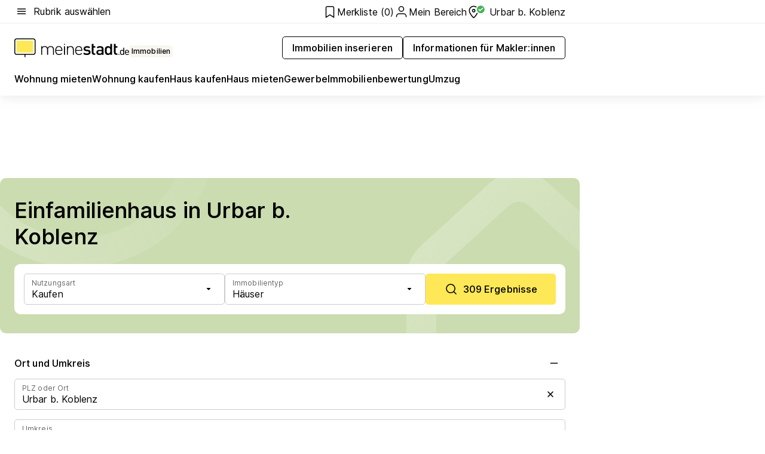

--- FILE ---
content_type: text/html; charset=utf-8
request_url: https://www.meinestadt.de/urbar-koblenz/immobilien/einfamilienhaus
body_size: 107257
content:
<!DOCTYPE html><html lang="de"><head><meta charset="UTF-8"><meta name="referrer" content="unsafe-url"><meta name="viewport" content="width=device-width, initial-scale=1.0"><meta http-equiv="X-UA-Compatible" content="ie=edge"><title>Einfamilienhaus kaufen in Urbar b. Koblenz | EFH Angebote finden</title><meta name="description" content="Wenn du ein Einfamilienhaus in Urbar b. Koblenz kaufen oder mieten möchtest, dann besuche das Immobilien-Angebot von meinestadt.de."><meta name="robots" content="noindex"><link rel="canonical" href="https://www.meinestadt.de/urbar-koblenz/immobilien/einfamilienhaus"><meta property="og:site_name" content="meinestadt.de"><meta property="og:locale" content="de_DE"><meta property="og:type" content="website"><meta property="twitter:site" content="@meinestadt.de"><meta property="twitter:site:id" content="18801608"><meta property="twitter:card" content="summary_large_image"><meta property="fb:app_id" content="1142750435829968"><meta property="fb:pages" content="64154755476"><link rel="dns-prefetch" href="https://image-resize.meinestadt.de"><link rel="dns-prefetch" href="https://cluster-services.meinestadt.de"><link rel="preconnect" href="https://image-resize.meinestadt.de"><link rel="preconnect" href="https://cluster-services.meinestadt.de"><link href="https://cluster-services.meinestadt.de/fonts/v1/inter/fonts.css" rel="stylesheet"><link rel="preload" href="//securepubads.g.doubleclick.net/tag/js/gpt.js" as="script"><style>/*! normalize.css v8.0.1 | MIT License | github.com/necolas/normalize.css */html{line-height:1.15;-webkit-text-size-adjust:100%}body{margin:0}main{display:block}h1{font-size:2em;margin:.67em 0}hr{box-sizing:content-box;height:0;overflow:visible}pre{font-family:monospace,monospace;font-size:1em}a{background-color:transparent}abbr[title]{border-bottom:none;text-decoration:underline;-webkit-text-decoration:underline dotted;text-decoration:underline dotted}b,strong{font-weight:bolder}code,kbd,samp{font-family:monospace,monospace;font-size:1em}small{font-size:80%}sub,sup{font-size:75%;line-height:0;position:relative;vertical-align:baseline}sub{bottom:-.25em}sup{top:-.5em}img{border-style:none}button,input,optgroup,select,textarea{font-family:inherit;font-size:100%;line-height:1.15;margin:0}button,input{overflow:visible}button,select{text-transform:none}[type=button],[type=reset],[type=submit],button{-webkit-appearance:button}[type=button]::-moz-focus-inner,[type=reset]::-moz-focus-inner,[type=submit]::-moz-focus-inner,button::-moz-focus-inner{border-style:none;padding:0}[type=button]:-moz-focusring,[type=reset]:-moz-focusring,[type=submit]:-moz-focusring,button:-moz-focusring{outline:1px dotted ButtonText}fieldset{padding:.35em .75em .625em}legend{box-sizing:border-box;color:inherit;display:table;max-width:100%;padding:0;white-space:normal}progress{vertical-align:baseline}textarea{overflow:auto}[type=checkbox],[type=radio]{box-sizing:border-box;padding:0}[type=number]::-webkit-inner-spin-button,[type=number]::-webkit-outer-spin-button{height:auto}[type=search]{-webkit-appearance:textfield;outline-offset:-2px}[type=search]::-webkit-search-decoration{-webkit-appearance:none}::-webkit-file-upload-button{-webkit-appearance:button;font:inherit}:-webkit-autofill{-webkit-text-fill-color:fieldtext}details{display:block}summary{display:list-item}[hidden],template{display:none}blockquote,body,dd,dl,fieldset,figure,h1,h2,h3,h4,h5,h6,hr,legend,ol,p,pre,ul{margin:0;padding:0}li>ol,li>ul{margin-bottom:0}table{border-collapse:collapse;border-spacing:0}fieldset{border:0;min-width:0}button,input,select{-webkit-appearance:none;-moz-appearance:none;appearance:none;background-color:transparent;border:0;color:#000;font-family:Inter,sans-serif;font-size:14px;letter-spacing:.1px;line-height:22px;margin:0;outline:none!important;padding:0}@media screen and (min-width:375px){button,input,select{font-size:14px;letter-spacing:.1px;line-height:22px}}@media screen and (min-width:1280px){button,input,select{font-size:14px;letter-spacing:.1px;line-height:22px}}button:disabled,input:disabled,select:disabled{opacity:1;-webkit-text-fill-color:currentColor}button[type=submit],input[type=submit],select[type=submit]{font-weight:400}textarea{background-color:transparent;border:0;padding:0;resize:none}html{box-sizing:border-box;font-size:10px;min-height:100%;overflow-y:scroll}html *{box-sizing:inherit}html :after,html :before{box-sizing:inherit;display:block}body{color:#000;font-family:Inter,sans-serif;font-size:14px;letter-spacing:.1px;line-height:22px;position:relative}@media screen and (min-width:375px){body{font-size:14px;letter-spacing:.1px;line-height:22px}}@media screen and (min-width:1280px){body{font-size:14px;letter-spacing:.1px;line-height:22px}}button:disabled,input[type=button]:disabled,input[type=submit]:disabled{cursor:not-allowed}*{-webkit-tap-highlight-color:rgba(0,0,0,0);-moz-tap-highlight-color:transparent}:focus,:hover{outline:none}input:-webkit-autofill,input:-webkit-autofill:active,input:-webkit-autofill:focus,input:-webkit-autofill:hover{-webkit-transition:color 9999s ease-out,background-color 9999s ease-out;-webkit-transition-delay:9999s}a{color:#000;text-decoration:none;text-decoration-line:none}a:active,a:focus,a:hover,a:visited{color:#000;text-decoration:none}h1{font-size:22px;letter-spacing:.1px;line-height:30px}@media screen and (min-width:375px){h1{font-size:26px;letter-spacing:.1px;line-height:34px}}@media screen and (min-width:1280px){h1{font-size:36px;letter-spacing:.1px;line-height:44px}}h2{font-size:20px;letter-spacing:.1px;line-height:28px}@media screen and (min-width:375px){h2{font-size:22px;letter-spacing:.1px;line-height:30px}}@media screen and (min-width:1280px){h2{font-size:28px;letter-spacing:.1px;line-height:36px}}h3{font-size:18px;letter-spacing:.1px;line-height:26px}@media screen and (min-width:375px){h3{font-size:18px;letter-spacing:.1px;line-height:26px}}@media screen and (min-width:1280px){h3{font-size:20px;letter-spacing:.1px;line-height:28px}}h4{font-size:16px;letter-spacing:.1px;line-height:24px}@media screen and (min-width:375px){h4{font-size:16px;letter-spacing:.1px;line-height:24px}}@media screen and (min-width:1280px){h4{font-size:16px;letter-spacing:.1px;line-height:24px}}h5{font-size:14px;letter-spacing:.1px;line-height:22px}@media screen and (min-width:375px){h5{font-size:14px;letter-spacing:.1px;line-height:22px}}@media screen and (min-width:1280px){h5{font-size:14px;letter-spacing:.1px;line-height:22px}}h6{font-size:14px;letter-spacing:.1px;line-height:22px}@media screen and (min-width:375px){h6{font-size:14px;letter-spacing:.1px;line-height:22px}}@media screen and (min-width:1280px){h6{font-size:14px;letter-spacing:.1px;line-height:22px}}html{bottom:0;left:0;overflow-x:hidden;position:relative;right:0;top:0;-webkit-overflow-scrolling:touch}@supports (scrollbar-gutter:stable){html{scrollbar-gutter:stable}}@supports not (scrollbar-gutter:stable){html{overflow-y:scroll}}html.-noScroll{overflow:hidden}html.-noScroll::-webkit-scrollbar{display:none}@supports not (scrollbar-gutter:stable){@media screen and (min-width:768px){html.-noScroll,html.-noScroll .ms-cookie-banner{padding-right:15px}}}html.-noScroll body{height:100%;overflow:hidden;width:100%}form{margin:0}select{-webkit-appearance:none}::-ms-clear{display:none}button:focus{outline:0!important}</style><style>.ms-defaultView{display:grid;grid-template-areas:"smartBanner smartBanner smartBanner" "header header header" "m0 m0 m0" "stage stage stage" ". main ." "footer footer footer";grid-template-rows:auto auto auto auto 1fr auto;min-height:100%;width:100%}@media screen and (min-width:768px){.ms-defaultView{grid-template-areas:"header header header" "header header header" ". p0 ." "stage stage skyRight" "skyLeft main skyRight" "footer footer footer";grid-template-rows:auto auto auto auto 1fr auto}}@media screen and (min-width:1280px){.ms-defaultView{grid-template-areas:"header header header" "header header header" ". p0 ." "stage stage stage" "skyLeft main skyRight" "footer footer footer";grid-template-rows:auto auto auto auto 1fr auto}}.ms-defaultView{grid-template-columns:0 minmax(0,768px) 0}@media screen and (min-width:768px){.ms-defaultView{grid-template-columns:0 768px 1fr}}@media screen and (min-width:1280px){.ms-defaultView{grid-template-columns:1fr 970px minmax(310px,1fr)}}@media screen and (min-width:1440px){.ms-defaultView{grid-template-columns:minmax(160px,1fr) 970px minmax(310px,1fr)}}@media screen and (min-width:1600px){.ms-defaultView{grid-template-columns:minmax(160px,1fr) 1140px minmax(310px,1fr)}}.ms-defaultView__smartBanner{grid-area:smartBanner}.ms-defaultView__header{grid-area:header;margin-bottom:24px}@media screen and (min-width:768px){.ms-defaultView__m0,.ms-defaultView__m9{display:none}}.ms-defaultView__m0{grid-area:m0;padding-bottom:5px;padding-top:5px}.ms-defaultView__p2,.ms-defaultView__p5{display:none;padding-bottom:10px}@media screen and (min-width:768px){.ms-defaultView__p2,.ms-defaultView__p5{display:block}}.ms-defaultView__p2{grid-area:skyRight}.ms-defaultView__p5{grid-area:skyLeft;justify-self:end;padding-right:10px}@media screen and (max-width:1440px){.ms-defaultView__p5{display:none}}.ms-defaultView__p0{display:none;grid-area:p0;justify-content:center}@media screen and (min-width:768px){.ms-defaultView__p0{display:flex}}.ms-defaultView__main{grid-area:main}.ms-defaultView__stage{grid-area:stage;z-index:5}.ms-defaultView__footer{grid-area:footer}.ms-defaultView__linkunits{margin-bottom:30px}.ms-defaultView.-hasStage .ms-defaultView__p2{padding-top:10px}.ms-defaultView.-hasStage .ms-defaultView__header{margin-bottom:0}@media screen and (min-width:1280px){.ms-defaultView.-hasStage .ms-defaultView__header{margin-bottom:24px}.ms-defaultView.-stageWithAds{grid-template-areas:"header header header" "header header header" ". p0 ." "skyLeft stage skyRight" "skyLeft main skyRight" "footer footer footer"}}.ms-header[data-v-3396afb3]{box-shadow:0 4px 12px 0 rgba(0,0,0,.04),0 7px 25px 0 rgba(0,0,0,.04);display:flex;flex-direction:column;position:relative;width:100%}@media screen and (min-width:1280px){.ms-header[data-v-3396afb3]{padding-bottom:8px}.ms-header[data-v-3396afb3]:before{background-color:#f5f5f5;content:"";display:block;height:2px;left:0;position:absolute;top:38px;width:100%;z-index:-1}}.ms-header__lowerSection[data-v-3396afb3],.ms-header__middleSection[data-v-3396afb3],.ms-header__upperSection[data-v-3396afb3]{display:grid;grid-template-areas:". content .";grid-template-columns:0 minmax(0,768px) 0}@media screen and (min-width:768px){.ms-header__lowerSection[data-v-3396afb3],.ms-header__middleSection[data-v-3396afb3],.ms-header__upperSection[data-v-3396afb3]{grid-template-columns:0 768px 1fr}}@media screen and (min-width:1280px){.ms-header__lowerSection[data-v-3396afb3],.ms-header__middleSection[data-v-3396afb3],.ms-header__upperSection[data-v-3396afb3]{grid-template-columns:1fr 970px minmax(310px,1fr)}}@media screen and (min-width:1440px){.ms-header__lowerSection[data-v-3396afb3],.ms-header__middleSection[data-v-3396afb3],.ms-header__upperSection[data-v-3396afb3]{grid-template-columns:minmax(160px,1fr) 970px minmax(310px,1fr)}}@media screen and (min-width:1600px){.ms-header__lowerSection[data-v-3396afb3],.ms-header__middleSection[data-v-3396afb3],.ms-header__upperSection[data-v-3396afb3]{grid-template-columns:minmax(160px,1fr) 1140px minmax(310px,1fr)}}@media screen and (min-width:1280px){.ms-header__middleSection[data-v-3396afb3]{background-color:#f7f6ef}}.ms-header__lowerSectionContent[data-v-3396afb3],.ms-header__middleSectionContent[data-v-3396afb3],.ms-header__upperSectionContent[data-v-3396afb3]{display:grid;grid-area:content}@media screen and (min-width:1280px){.ms-header__lowerSectionContent[data-v-3396afb3],.ms-header__middleSectionContent[data-v-3396afb3],.ms-header__upperSectionContent[data-v-3396afb3]{padding-left:24px;padding-right:24px}}.ms-header__upperSectionContent[data-v-3396afb3]{grid-template-areas:"burgerMenuBtn logo .";grid-template-columns:1fr 1fr 1fr}@media screen and (min-width:1280px){.ms-header__upperSectionContent[data-v-3396afb3]{font-size:16px;grid-template-areas:"burgerMenuBtn .";grid-template-columns:1fr auto;height:40px;letter-spacing:.1px;line-height:24px}}@media screen and (min-width:1280px) and (min-width:375px){.ms-header__upperSectionContent[data-v-3396afb3]{font-size:16px;letter-spacing:.1px;line-height:24px}}@media screen and (min-width:1280px) and (min-width:1280px){.ms-header__upperSectionContent[data-v-3396afb3]{font-size:16px;letter-spacing:.1px;line-height:24px}}.ms-header__middleSectionContent[data-v-3396afb3]{grid-template-areas:"relocation";grid-template-columns:1fr}@media screen and (min-width:1280px){.ms-header__lowerSectionContent[data-v-3396afb3]{grid-template-areas:"logo          linkArea" "nav           nav";grid-template-columns:auto 1fr}}.ms-header__metaActions[data-v-3396afb3]{align-items:center;display:flex;gap:24px;justify-content:center;justify-self:end}@media screen and (min-width:768px){.ms-header__metaActions[data-v-3396afb3]{justify-content:flex-end}}.ms-header__burgerMenu[data-v-3396afb3]{grid-area:burgerMenuBtn}.ms-header__linkArea[data-v-3396afb3]{grid-area:linkArea}.ms-header__logo[data-v-3396afb3]{grid-area:logo}.ms-header__navBar[data-v-3396afb3]{grid-area:nav}.ms-header__relocation[data-v-3396afb3]{background-color:#f7f6ef;border-radius:10px;grid-area:relocation;margin-bottom:16px;margin-left:16px;margin-right:16px}@media screen and (min-width:1280px){.ms-header__relocation[data-v-3396afb3]{border-radius:none;margin:0}}.ms-header__bookmark[data-v-3396afb3],.ms-header__login[data-v-3396afb3]{align-self:center;justify-self:end}.ms-header__relocationToggle[data-v-3396afb3]{align-self:center;justify-self:center}@media screen and (min-width:1280px){.ms-header__relocationToggle[data-v-3396afb3]{justify-self:end}}.ms-header.-noBorderTop[data-v-3396afb3]:before{content:none}.ms-header.-noBorderBottom[data-v-3396afb3]{border-bottom:0;margin-bottom:0}.ms-smartBanner[data-v-41f22f7c]{align-items:center;background-color:#333;color:#fff;display:flex;min-height:80px;padding:10px;position:relative}.ms-smartBanner__closeBtn[data-v-41f22f7c]{align-self:center;cursor:pointer;display:block;height:14px;width:14px}.ms-smartBanner__closeBtn[data-v-41f22f7c],.ms-smartBanner__cta[data-v-41f22f7c],.ms-smartBanner__logo[data-v-41f22f7c]{cursor:pointer}.ms-smartBanner__logo[data-v-41f22f7c]{border-radius:13px;display:block;height:50px;margin-left:5px;width:50px}@media screen and (min-width:375px){.ms-smartBanner__logo[data-v-41f22f7c]{height:60px;margin-left:10px;width:60px}}.ms-smartBanner__description[data-v-41f22f7c],.ms-smartBanner__name[data-v-41f22f7c],.ms-smartBanner__rating[data-v-41f22f7c]{font-size:12px;letter-spacing:.1px;line-height:20px}@media screen and (min-width:375px){.ms-smartBanner__description[data-v-41f22f7c],.ms-smartBanner__name[data-v-41f22f7c],.ms-smartBanner__rating[data-v-41f22f7c]{font-size:12px;letter-spacing:.1px;line-height:20px}}@media screen and (min-width:1280px){.ms-smartBanner__description[data-v-41f22f7c],.ms-smartBanner__name[data-v-41f22f7c],.ms-smartBanner__rating[data-v-41f22f7c]{font-size:12px;letter-spacing:.1px;line-height:20px}}.ms-smartBanner__name[data-v-41f22f7c]{font-weight:525}.ms-smartBanner__rating[data-v-41f22f7c]{margin-top:auto}.ms-smartBanner__cta[data-v-41f22f7c]{border:1px solid #fff;border-radius:3px;bottom:10px;box-sizing:border-box;font-size:14px;letter-spacing:.1px;line-height:22px;padding:5px 10px;position:absolute;right:10px;-webkit-user-select:none;-moz-user-select:none;user-select:none}@media screen and (min-width:375px){.ms-smartBanner__cta[data-v-41f22f7c]{font-size:14px;letter-spacing:.1px;line-height:22px}}@media screen and (min-width:1280px){.ms-smartBanner__cta[data-v-41f22f7c]{font-size:14px;letter-spacing:.1px;line-height:22px}}@media screen and (min-width:375px){.ms-smartBanner__cta[data-v-41f22f7c]{padding:5px 15px}}.ms-smartBanner__cta[data-v-41f22f7c],.ms-smartBanner__cta[data-v-41f22f7c]:visited{color:#fff}.ms-smartBanner__cta[data-v-41f22f7c]:active,.ms-smartBanner__cta[data-v-41f22f7c]:hover{background-color:#fff;border-color:#333;color:#333}.ms-smartBanner__textWrapper[data-v-41f22f7c]{display:flex;flex-direction:column;height:100%;margin-left:5px}@media screen and (min-width:375px){.ms-smartBanner__textWrapper[data-v-41f22f7c]{margin-left:10px}}.ms-smartBanner__star[data-v-41f22f7c]{display:inline;fill:#fc0;height:1em;width:1em}.ms-smartBanner__star+.ms-smartBanner__star[data-v-41f22f7c]{margin-left:1px}.ms-smartBanner__star.-empty[data-v-41f22f7c]{color:#fff}.ms-adPlace[data-v-7a86a1e5]{display:flex;justify-content:center;position:relative}.ms-adPlace__placement[data-v-7a86a1e5]{max-width:100%}.ms-adPlace.-p0[data-v-7a86a1e5]{padding-bottom:5px}.ms-adPlace.-p2[data-v-7a86a1e5]{justify-content:flex-start;padding-left:10px}.ms-adPlace.-p3[data-v-7a86a1e5],.ms-adPlace.-p4[data-v-7a86a1e5]{display:none;margin-bottom:20px;text-align:center;width:300px}@media screen and (min-width:768px){.ms-adPlace.-p3[data-v-7a86a1e5],.ms-adPlace.-p4[data-v-7a86a1e5]{display:block}}.ms-adPlace.-m0[data-v-7a86a1e5]{width:100%}.ms-adPlace.-m9[data-v-7a86a1e5]{position:fixed;top:0;z-index:7000000}.ms-adPlace.-m0sticky[data-v-7a86a1e5]{left:0;position:fixed;top:0;z-index:4000000}.ms-adPlace.-p2[data-v-7a86a1e5],.ms-adPlace.-sticky[data-v-7a86a1e5]{position:sticky;top:10px}.ms-adPlace.-c1[data-v-7a86a1e5],.ms-adPlace.-c2[data-v-7a86a1e5],.ms-adPlace.-c3[data-v-7a86a1e5]{align-items:center;display:flex;height:auto;justify-content:center;margin-left:-20px;margin-right:-20px;text-align:center}.ms-adPlace.-m1[data-v-7a86a1e5]:not(.-disturber),.ms-adPlace.-m2[data-v-7a86a1e5]:not(.-disturber),.ms-adPlace.-m3[data-v-7a86a1e5]:not(.-disturber),.ms-adPlace.-m4[data-v-7a86a1e5]:not(.-disturber),.ms-adPlace.-m5[data-v-7a86a1e5]:not(.-disturber),.ms-adPlace.-m6[data-v-7a86a1e5]:not(.-disturber),.ms-adPlace.-m7[data-v-7a86a1e5]:not(.-disturber),.ms-adPlace.-mx[data-v-7a86a1e5]:not(.-disturber),.ms-adPlace.-n0[data-v-7a86a1e5]:not(.-disturber),.ms-adPlace.-n1[data-v-7a86a1e5]:not(.-disturber),.ms-adPlace.-n2[data-v-7a86a1e5]:not(.-disturber),.ms-adPlace.-n3[data-v-7a86a1e5]:not(.-disturber),.ms-adPlace.-n4[data-v-7a86a1e5]:not(.-disturber),.ms-adPlace.-n5[data-v-7a86a1e5]:not(.-disturber){margin-bottom:20px}@media screen and (min-width:768px){.ms-adPlace.-mobile[data-v-7a86a1e5]{display:none}}.ms-adPlace.-desktop[data-v-7a86a1e5]{display:none}@media screen and (min-width:768px){.ms-adPlace.-desktop[data-v-7a86a1e5]{display:flex}}@charset "UTF-8";.dot[data-v-342a9404]:before{color:#ff5151;content:"●";font-size:18px;position:absolute;right:0;top:-6px}.ms-headerLogo__extraText--truncated[data-v-d9ea6298]{overflow:hidden;text-overflow:ellipsis;white-space:nowrap}.ms-headerLogo[data-v-d9ea6298]{display:flex;height:100%;justify-content:center;width:100%}@media screen and (min-width:1280px){.ms-headerLogo[data-v-d9ea6298]{height:auto;justify-content:flex-start;width:auto}}.ms-headerLogo__slogan[data-v-d9ea6298]{align-items:center;display:flex;flex-direction:column;padding-bottom:16px;padding-top:8px;position:relative}@media screen and (min-width:1280px){.ms-headerLogo__slogan[data-v-d9ea6298]{align-items:center;flex-direction:row;gap:8px;height:32px;justify-content:flex-start;margin:24px 0;padding-bottom:0;padding-top:0;position:relative}}.ms-headerLogo__svg[data-v-d9ea6298]{height:29px;max-width:174px;min-width:174px;width:174px}@media screen and (min-width:1280px){.ms-headerLogo__svg[data-v-d9ea6298]{height:100%;max-width:192px;width:192px}}.ms-headerLogo__channelLabel[data-v-d9ea6298]{align-self:flex-end;background-color:#f7f6ef;border-radius:5px;font-size:12px;font-weight:525;letter-spacing:.1px;line-height:20px;padding:1px 2px;-webkit-user-select:none;-moz-user-select:none;user-select:none}@media screen and (min-width:375px){.ms-headerLogo__channelLabel[data-v-d9ea6298]{font-size:12px;letter-spacing:.1px;line-height:20px}}@media screen and (min-width:1280px){.ms-headerLogo__channelLabel[data-v-d9ea6298]{align-self:center;font-size:12px;letter-spacing:.1px;line-height:20px;margin-top:auto;padding:0 4px;position:relative;right:auto;top:auto}}.ms-headerLogo__extraText[data-v-d9ea6298]{font-size:12px;letter-spacing:.1px;line-height:20px;margin-left:47px;margin-top:5px}@media screen and (min-width:375px){.ms-headerLogo__extraText[data-v-d9ea6298]{font-size:12px;letter-spacing:.1px;line-height:20px}}@media screen and (min-width:1280px){.ms-headerLogo__extraText[data-v-d9ea6298]{font-size:12px;letter-spacing:.1px;line-height:20px}}.ms-headerLogo__extraText--truncated[data-v-d9ea6298]{width:170px}.ms-headerLogo.-noLabel .ms-headerLogo__slogan[data-v-d9ea6298]{height:76px;justify-content:center;padding-bottom:0;padding-top:0}.ms-navBar[data-v-d1b54ae8],.ms-navBar__items[data-v-d1b54ae8]{max-width:100%;width:100%}.ms-navBar__items[data-v-d1b54ae8]{display:flex;flex-direction:row;gap:16px}@media screen and (min-width:1280px){.ms-navBar__items[data-v-d1b54ae8]{gap:32px}}.ms-navBar__item[data-v-d1b54ae8]{list-style:none;position:relative}.ms-navBar__item.-hidden[data-v-d1b54ae8]{opacity:0;pointer-events:none}.ms-navBar__itemLink[data-v-d1b54ae8]{color:#000;cursor:pointer;display:block;font-size:16px;font-weight:525;letter-spacing:.1px;line-height:24px;padding-bottom:8px}@media screen and (min-width:375px){.ms-navBar__itemLink[data-v-d1b54ae8]{font-size:16px;letter-spacing:.1px;line-height:24px}}@media screen and (min-width:1280px){.ms-navBar__itemLink[data-v-d1b54ae8]{font-size:16px;letter-spacing:.1px;line-height:24px}}.ms-navBar__itemLink[data-v-d1b54ae8]:after{border-radius:4px;bottom:0;content:"";height:4px;left:0;position:absolute;transform:scaleX(0);transform-origin:center;transition-duration:.3s;transition-property:background-color,transform;transition-timing-function:cubic-bezier(.4,0,.2,1);width:100%}.ms-navBar__itemLink.-active[data-v-d1b54ae8]:after,.ms-navBar__itemLink[data-v-d1b54ae8]:hover:after{background-color:#ffe857;transform:scaleX(1)}.ms-navBar__itemLink[data-v-d1b54ae8]:active:after{background-color:#fc0;transform:scaleX(1.1)}.ms-navBar__itemLink.-currentChannel[data-v-d1b54ae8]{pointer-events:none}.ms-navBar__itemLink.-currentChannel[data-v-d1b54ae8]:after{background-image:linear-gradient(#ffe857,#ffe857);background-size:100% 4px;border-radius:2px}.ms-navBar__itemLink.-hideHighlighting[data-v-d1b54ae8]:after{background-image:linear-gradient(180deg,#f5f5f5,#f5f5f5);background-size:0 4px}.ms-navBar__itemLink.-noPaddingRight[data-v-d1b54ae8]:hover:after{width:100%}.ms-navBar__itemLink.-noPaddingRight[data-v-d1b54ae8]:active:after{left:-4px;width:calc(100% + 8px)}.ms-navBar__itemLink.-noPaddingRight .ms-navBar__itemLinkText[data-v-d1b54ae8]{padding-right:5px;white-space:nowrap}.ms-navBar__itemLinkText[data-v-d1b54ae8]{white-space:nowrap}.ms-offcanvasNav[data-v-47fe3c3d]{position:relative;z-index:6000020}.ms-offcanvasNav[data-v-47fe3c3d]:before{background-color:#333;bottom:0;content:"";height:100vh;left:0;opacity:0;pointer-events:none;position:fixed;top:0;transition-duration:.3s;transition-property:opacity,-webkit-backdrop-filter;transition-property:backdrop-filter,opacity;transition-property:backdrop-filter,opacity,-webkit-backdrop-filter;transition-timing-function:cubic-bezier(.4,0,.2,1);width:100vw;will-change:backdrop-filter}@supports ((-webkit-backdrop-filter:blur()) or (backdrop-filter:blur())){.ms-offcanvasNav[data-v-47fe3c3d]:before{-webkit-backdrop-filter:blur(0);backdrop-filter:blur(0)}}.ms-offcanvasNav[data-v-47fe3c3d]:before{z-index:-1}.ms-offcanvasNav.-open .ms-offcanvasNav__drawer[data-v-47fe3c3d]{transform:translateX(0)}.ms-offcanvasNav.-open[data-v-47fe3c3d]:before{cursor:pointer;opacity:.75;pointer-events:all}@supports ((-webkit-backdrop-filter:blur()) or (backdrop-filter:blur())){.ms-offcanvasNav.-open[data-v-47fe3c3d]:before{-webkit-backdrop-filter:blur(1px);backdrop-filter:blur(1px)}}.ms-offcanvasNav__drawer[data-v-47fe3c3d]{background-color:#fff;bottom:0;display:flex;flex-direction:column;left:0;position:fixed;right:0;top:0;transform:translateX(-100%);transition:transform .3s cubic-bezier(.4,0,.2,1);width:100vw;z-index:0}@media screen and (min-width:768px){.ms-offcanvasNav__drawer[data-v-47fe3c3d]{width:320px}}.ms-offcanvasNav__layerWrapper[data-v-47fe3c3d]{display:flex;flex-grow:1;min-width:100%;overflow:hidden;position:relative;z-index:5}.ms-offcanvasNav__level0[data-v-47fe3c3d],.ms-offcanvasNav__level1[data-v-47fe3c3d]{bottom:0;display:flex;flex-direction:column;left:0;overflow:hidden;position:absolute;right:0;top:0;transition:transform .3s cubic-bezier(.4,0,.2,1)}.ms-offcanvasNav__level0[data-v-47fe3c3d]{transform:translateX(0)}.ms-offcanvasNav__level0.-open[data-v-47fe3c3d]{transform:translateX(-100%)}.ms-offcanvasNav__level1[data-v-47fe3c3d]{transform:translateX(100%)}.ms-offcanvasNav__level1.-open[data-v-47fe3c3d]{transform:translateX(0)}.ms-offcanvasNav__nav[data-v-47fe3c3d]{align-items:center;background-color:#fff;display:flex;justify-content:space-between;padding-left:32px;padding-right:32px;padding-top:32px;width:100%}.ms-offcanvasNav__icon[data-v-47fe3c3d]{height:24px;width:24px}.ms-offcanvasNav__backBtn[data-v-47fe3c3d],.ms-offcanvasNav__closeBtn[data-v-47fe3c3d]{align-items:center;cursor:pointer;display:flex;height:100%}.ms-offcanvasNav__backBtn+.ms-offcanvasNav__backBtn[data-v-47fe3c3d],.ms-offcanvasNav__backBtn+.ms-offcanvasNav__closeBtn[data-v-47fe3c3d],.ms-offcanvasNav__closeBtn+.ms-offcanvasNav__backBtn[data-v-47fe3c3d],.ms-offcanvasNav__closeBtn+.ms-offcanvasNav__closeBtn[data-v-47fe3c3d]{margin-left:auto}.ms-offcanvasNav__backBtn.-noPointer[data-v-47fe3c3d],.ms-offcanvasNav__closeBtn.-noPointer[data-v-47fe3c3d]{cursor:auto}.ms-offcanvasNav__headline[data-v-47fe3c3d],.ms-offcanvasNav__link[data-v-47fe3c3d]{flex-shrink:0}.ms-offcanvasNav__headline[data-v-47fe3c3d]{align-items:center;display:flex;flex-direction:column;font-size:18px;font-weight:525;letter-spacing:.1px;line-height:26px;padding-bottom:48px;padding-top:24px;text-align:center}@media screen and (min-width:375px){.ms-offcanvasNav__headline[data-v-47fe3c3d]{font-size:18px;letter-spacing:.1px;line-height:26px}}@media screen and (min-width:1280px){.ms-offcanvasNav__headline[data-v-47fe3c3d]{font-size:20px;letter-spacing:.1px;line-height:28px}}.ms-offcanvasNav__link[data-v-47fe3c3d]{align-items:center;cursor:pointer;display:flex;font-size:16px;font-weight:525;height:50px;justify-content:space-between;letter-spacing:.1px;line-height:24px;padding-left:32px;padding-right:32px;position:relative;width:100%}@media screen and (min-width:375px){.ms-offcanvasNav__link[data-v-47fe3c3d]{font-size:16px;letter-spacing:.1px;line-height:24px}}@media screen and (min-width:1280px){.ms-offcanvasNav__link[data-v-47fe3c3d]{font-size:16px;letter-spacing:.1px;line-height:24px}}.ms-offcanvasNav__link[data-v-47fe3c3d]:after{border-radius:2px;bottom:0;content:"";left:0;position:absolute;top:0;width:5px}.ms-offcanvasNav__link[data-v-47fe3c3d]:hover:after{background-color:#f1ede0}.ms-offcanvasNav__link.-active[data-v-47fe3c3d]{font-weight:525}.ms-offcanvasNav__link.-active[data-v-47fe3c3d]:after{background-color:#ffda00}.ms-offcanvasNav__body[data-v-47fe3c3d]{flex-shrink:1;overflow-y:auto;-webkit-overflow-scrolling:touch}.ms-offcanvasNav__btnArea[data-v-47fe3c3d]{box-shadow:0 4px 12px 0 rgba(0,0,0,.04),0 7px 25px 0 rgba(0,0,0,.04);display:flex;flex-direction:column;flex-shrink:0;gap:8px;justify-self:flex-end;margin-top:auto;padding:32px}.ms-offcanvasNav__cta[data-v-47fe3c3d]{align-items:center;background-color:#ffda00;display:flex;flex-grow:1;justify-content:center;min-height:50px;min-width:50%;padding-left:5px;padding-right:5px;text-align:center}.ms-offcanvasNav__cta.-secondary[data-v-47fe3c3d]{background:#fff}.ms-offcanvasNav__channelIcon[data-v-47fe3c3d]{background-color:#fbfaf7;border-radius:50%;margin-bottom:8px}.cs-bookmark-icon[data-v-3aada5eb]{display:block;position:relative}.cs-bookmark-icon[data-v-3aada5eb]:after{background-color:#f14165;border:2px solid #fff;border-radius:50%;content:"";height:10px;opacity:0;position:absolute;right:1px;top:1px;transition:opacity .2s cubic-bezier(.4,0,.2,1);width:10px}.cs-bookmark-icon__icon[data-v-3aada5eb]{height:24px;width:24px}.cs-bookmark-icon.-hasDot[data-v-3aada5eb]:after{opacity:1}.ms-textLink.-truncated .ms-textLink__textWrapper[data-v-38ea909b],.ms-textLink__suffix[data-v-38ea909b]{overflow:hidden;text-overflow:ellipsis;white-space:nowrap}.ms-textLink[data-v-38ea909b]{align-items:flex-start;cursor:pointer;display:flex}.ms-textLink .ms-textLink__text[data-v-38ea909b]{background-image:linear-gradient(#fc0,#fc0);background-position:50% 100%;background-repeat:no-repeat;background-size:0 2px;transition:background-size .3s ease-in}.ms-textLink:focus .ms-textLink__text[data-v-38ea909b],.ms-textLink:hover .ms-textLink__text[data-v-38ea909b]{background-size:100% 2px}.ms-textLink:active .ms-textLink__text[data-v-38ea909b]{background-image:linear-gradient(#fc0,#fc0);background-size:100% 2px}.ms-textLink__svg[data-v-38ea909b]{color:#fc0;display:inline-block;height:22px;margin-right:5px;min-width:12px;width:12px}@media screen and (min-width:768px){.ms-textLink__svg[data-v-38ea909b]{height:22px}}.ms-textLink.-copylink[data-v-38ea909b]{color:inherit;display:inline-block;font-size:inherit;font-weight:inherit}.ms-textLink.-copylink .ms-textLink__text[data-v-38ea909b]{background-image:linear-gradient(#fc0,#fc0);background-position:50% 100%;background-repeat:no-repeat;background-size:80% 2px;transition:background-size .3s ease-in}.ms-textLink.-copylink:focus .ms-textLink__text[data-v-38ea909b],.ms-textLink.-copylink:hover .ms-textLink__text[data-v-38ea909b]{background-size:100% 2px}.ms-textLink.-copylink:active .ms-textLink__text[data-v-38ea909b]{background-image:linear-gradient(#333,#333);background-size:100% 2px}.ms-textLink.-hyphens[data-v-38ea909b]{-webkit-hyphens:auto;hyphens:auto;word-break:normal}.ms-textLink.-anchorLink[data-v-38ea909b]{display:inline}.ms-textLink.-clickArea[data-v-38ea909b]:after{bottom:0;content:"";left:0;position:absolute;right:0;top:0}.ms-textLink__suffix[data-v-38ea909b]{color:#999;margin-left:5px}.ms-button[data-v-0cd7eb0c]{background-color:#ffda00;border:1px solid #ffda00;border-radius:3px;cursor:pointer;display:inline-block;height:50px;max-height:50px;min-height:50px;padding-left:30px;padding-right:30px;position:relative;transition-duration:.3s;transition-property:color,background-color,border-color;transition-timing-function:cubic-bezier(.4,0,.2,1);-webkit-user-select:none;-moz-user-select:none;user-select:none}.ms-button[data-v-0cd7eb0c]:active,.ms-button[data-v-0cd7eb0c]:focus,.ms-button[data-v-0cd7eb0c]:hover{background-color:#feba2e;border-color:#feba2e}.ms-button[data-v-0cd7eb0c]:disabled{background-color:#fced96;border-color:#fced96;color:#999;cursor:not-allowed}.ms-button[data-v-0cd7eb0c]:active:not(:disabled){transform:translateY(2px)}.ms-button__flexWrapper[data-v-0cd7eb0c]{align-items:center;display:flex;height:100%;justify-content:center}.ms-button__icon[data-v-0cd7eb0c]{height:25px;margin-right:10px;width:25px}.ms-button__loader[data-v-0cd7eb0c]{display:none;left:50%;position:absolute;top:50%;transform:translate(-50%,-50%)}.ms-button.-secondary[data-v-0cd7eb0c]{background-color:#f5f5f5;border-color:#ccc}.ms-button.-secondary[data-v-0cd7eb0c]:active,.ms-button.-secondary[data-v-0cd7eb0c]:focus,.ms-button.-secondary[data-v-0cd7eb0c]:hover{background-color:#ccc}.ms-button.-secondary[data-v-0cd7eb0c]:disabled{background-color:#f5f5f5}.ms-button.-inverted[data-v-0cd7eb0c]{background-color:transparent;border-color:#fff;color:#fff}.ms-button.-inverted[data-v-0cd7eb0c]:active,.ms-button.-inverted[data-v-0cd7eb0c]:focus,.ms-button.-inverted[data-v-0cd7eb0c]:hover{background-color:#fff;color:#333}.ms-button.-inverted[data-v-0cd7eb0c]:disabled{background-color:#f5f5f5}.ms-button.-small[data-v-0cd7eb0c]{height:30px;max-height:30px;min-height:30px}.ms-button.-noTextWrap[data-v-0cd7eb0c]{white-space:nowrap}.ms-button.-square[data-v-0cd7eb0c]{padding:0;width:50px}.ms-button.-loading .ms-button__flexWrapper[data-v-0cd7eb0c]{visibility:hidden}.ms-button.-loading .ms-button__loader[data-v-0cd7eb0c]{display:block}.cs-autocomplete-dropdown__wrapper[data-v-f6b38de5]{align-items:flex-end;border-radius:5px;border-style:solid;border-width:1px;display:flex;height:52px;padding:5px 12px;position:relative;--tw-border-opacity:1;border-color:rgb(204 204 204/var(--tw-border-opacity));transition-duration:.2s;transition-property:all;transition-timing-function:cubic-bezier(.4,0,.2,1)}.cs-autocomplete-dropdown__wrapper[data-v-f6b38de5]:hover{box-shadow:0 0 0 4px #f1ede0}.cs-autocomplete-dropdown__input[data-v-f6b38de5]{flex-grow:1;overflow:hidden;text-overflow:ellipsis;white-space:nowrap;width:100%}.cs-autocomplete-dropdown__label[data-v-f6b38de5]{left:12px;max-width:calc(100% - 24px);overflow:hidden;position:absolute;text-overflow:ellipsis;top:5px;transform:translateY(9px);white-space:nowrap;--tw-text-opacity:1;color:rgb(102 102 102/var(--tw-text-opacity));transition-duration:.2s;transition-property:all;transition-timing-function:cubic-bezier(.4,0,.2,1)}@media screen and (min-width:768px){.cs-autocomplete-dropdown__label[data-v-f6b38de5]{transform:translateY(9px)}}.cs-autocomplete-dropdown.-filled .cs-autocomplete-dropdown__label[data-v-f6b38de5],.cs-autocomplete-dropdown.-focus .cs-autocomplete-dropdown__label[data-v-f6b38de5]{font-size:12px;letter-spacing:.1px;line-height:20px;transform:translateY(0)}@media screen and (min-width:375px){.cs-autocomplete-dropdown.-filled .cs-autocomplete-dropdown__label[data-v-f6b38de5],.cs-autocomplete-dropdown.-focus .cs-autocomplete-dropdown__label[data-v-f6b38de5]{font-size:12px;letter-spacing:.1px;line-height:20px}}@media screen and (min-width:1280px){.cs-autocomplete-dropdown.-filled .cs-autocomplete-dropdown__label[data-v-f6b38de5],.cs-autocomplete-dropdown.-focus .cs-autocomplete-dropdown__label[data-v-f6b38de5]{font-size:12px;letter-spacing:.1px;line-height:20px}}.cs-autocomplete-dropdown.-focus .cs-autocomplete-dropdown__wrapper[data-v-f6b38de5]{box-shadow:0 0 0 4px #fff3ab;--tw-border-opacity:1;border-color:rgb(255 211 29/var(--tw-border-opacity))}.cs-autocomplete-dropdown.-error .cs-autocomplete-dropdown__input[data-v-f6b38de5]{width:calc(100% - 52px)}.cs-autocomplete-dropdown.-error .cs-autocomplete-dropdown__wrapper[data-v-f6b38de5]{box-shadow:0 0 0 4px #fccfd8;--tw-border-opacity:1;border-color:rgb(241 65 101/var(--tw-border-opacity))}.cs-autocomplete-dropdown.-error .cs-autocomplete-dropdown__label[data-v-f6b38de5],.cs-autocomplete-dropdown.-error .cs-autocomplete-dropdown__wrapper[data-v-f6b38de5]{--tw-text-opacity:1;color:rgb(241 65 101/var(--tw-text-opacity))}.cs-autocomplete-dropdown.-inactive[data-v-f6b38de5]{cursor:not-allowed}.cs-autocomplete-dropdown.-inactive .cs-autocomplete-dropdown__input[data-v-f6b38de5]{cursor:not-allowed;width:calc(100% - 52px)}.cs-autocomplete-dropdown.-inactive .cs-autocomplete-dropdown__wrapper[data-v-f6b38de5]{box-shadow:none;--tw-border-opacity:1;border-color:rgb(229 229 229/var(--tw-border-opacity))}.cs-autocomplete-dropdown.-inactive .cs-autocomplete-dropdown__label[data-v-f6b38de5],.cs-autocomplete-dropdown.-inactive .cs-autocomplete-dropdown__wrapper[data-v-f6b38de5]{--tw-text-opacity:1;color:rgb(204 204 204/var(--tw-text-opacity))}.mt-12[data-v-f6b38de5]{margin-top:12px}.ms-stars-rating__star[data-v-2cac27f2]{height:1em;width:1em}.ms-stars-rating__star+.ms-stars-rating__star[data-v-2cac27f2]{margin-left:1px}.cs-filterBar[data-v-974450fc]{align-items:center;display:flex;font-size:16px;font-weight:525;height:60px;justify-content:flex-end;letter-spacing:.1px;line-height:24px;padding:8px 16px}@media screen and (min-width:375px){.cs-filterBar[data-v-974450fc]{font-size:16px;letter-spacing:.1px;line-height:24px}}@media screen and (min-width:1280px){.cs-filterBar[data-v-974450fc]{font-size:16px;letter-spacing:.1px;line-height:24px}}.cs-filterBar__results[data-v-974450fc]{display:none;margin-right:auto}@media screen and (min-width:768px){.cs-filterBar__results[data-v-974450fc]{display:block}}.cs-filterBar__button[data-v-974450fc]{align-items:center;display:flex;height:100%;position:relative}.cs-filterBar__button.-filter[data-v-974450fc]{margin-right:auto}@media screen and (min-width:768px){.cs-filterBar__button.-filter[data-v-974450fc]{margin-right:0}}.cs-filterBar__icon[data-v-974450fc]{height:24px;margin-right:8px;width:24px}.cs-filterBar__filterAmount[data-v-974450fc]{align-items:center;border-radius:50%;display:flex;flex-shrink:0;font-size:12px;height:22px;justify-content:center;letter-spacing:.1px;line-height:20px;margin-left:4px;width:22px}@media screen and (min-width:375px){.cs-filterBar__filterAmount[data-v-974450fc]{font-size:12px;letter-spacing:.1px;line-height:20px}}@media screen and (min-width:1280px){.cs-filterBar__filterAmount[data-v-974450fc]{font-size:12px;letter-spacing:.1px;line-height:20px}}.cs-filterBar__divider[data-v-974450fc]{background-color:#e5e5e5;height:26px;margin-left:16px;margin-right:16px;width:1px}.cs-filterBar__divider.-bookmark[data-v-974450fc]{margin-right:6px}.cs-filterBar__bookmarkIcon[data-v-974450fc]{padding:10px}.cs-filterBar__sort[data-v-974450fc]{cursor:pointer;inset:0;opacity:0;position:absolute}.ms-accordion[data-v-8fee15d7]{border-radius:10px;display:flex;flex-direction:column;margin-bottom:16px;--tw-bg-opacity:1;background-color:rgb(255 255 255/var(--tw-bg-opacity));padding-left:16px;padding-right:16px;--tw-shadow:0 4px 12px 0 rgba(0,0,0,.04),0 7px 25px 0 rgba(0,0,0,.04);--tw-shadow-colored:0 4px 12px 0 var(--tw-shadow-color),0 7px 25px 0 var(--tw-shadow-color);box-shadow:var(--tw-ring-offset-shadow,0 0 #0000),var(--tw-ring-shadow,0 0 #0000),var(--tw-shadow)}.cs-inputField__wrapper[data-v-34018154]{align-items:flex-end;border-radius:5px;border-style:solid;border-width:1px;cursor:text;display:flex;height:52px;padding:5px 0 5px 12px;position:relative;--tw-border-opacity:1;border-color:rgb(204 204 204/var(--tw-border-opacity));transition-duration:.2s;transition-property:all;transition-timing-function:cubic-bezier(.4,0,.2,1)}.cs-inputField__wrapper[data-v-34018154]:hover{box-shadow:0 0 0 4px #f1ede0}.cs-inputField__input[data-v-34018154]{flex-grow:1;font-size:16px;letter-spacing:.1px;line-height:24px;overflow:hidden;text-overflow:ellipsis;white-space:nowrap;width:100%}@media screen and (min-width:375px){.cs-inputField__input[data-v-34018154]{font-size:16px;letter-spacing:.1px;line-height:24px}}@media screen and (min-width:1280px){.cs-inputField__input[data-v-34018154]{font-size:16px;letter-spacing:.1px;line-height:24px}}.cs-inputField__label[data-v-34018154]{left:12px;position:absolute;top:5px;transform:translateY(9px);--tw-text-opacity:1;color:rgb(102 102 102/var(--tw-text-opacity));font-size:16px;letter-spacing:.1px;line-height:24px;transition-duration:.2s;transition-property:all;transition-timing-function:cubic-bezier(.4,0,.2,1)}@media screen and (min-width:375px){.cs-inputField__label[data-v-34018154]{font-size:16px;letter-spacing:.1px;line-height:24px}}@media screen and (min-width:1280px){.cs-inputField__label[data-v-34018154]{font-size:16px;letter-spacing:.1px;line-height:24px}}@media screen and (min-width:768px){.cs-inputField__label[data-v-34018154]{transform:translateY(9px)}}.cs-inputField.-filled .cs-inputField__label[data-v-34018154],.cs-inputField.-focus .cs-inputField__label[data-v-34018154]{font-size:12px;letter-spacing:.1px;line-height:20px;transform:translateY(0)}@media screen and (min-width:375px){.cs-inputField.-filled .cs-inputField__label[data-v-34018154],.cs-inputField.-focus .cs-inputField__label[data-v-34018154]{font-size:12px;letter-spacing:.1px;line-height:20px}}@media screen and (min-width:1280px){.cs-inputField.-filled .cs-inputField__label[data-v-34018154],.cs-inputField.-focus .cs-inputField__label[data-v-34018154]{font-size:12px;letter-spacing:.1px;line-height:20px}}.cs-inputField.-focus .cs-inputField__wrapper[data-v-34018154]{box-shadow:0 0 0 4px #fff3ab;--tw-border-opacity:1;border-color:rgb(255 211 29/var(--tw-border-opacity))}.cs-inputField.-error .cs-inputField__input[data-v-34018154]{width:calc(100% - 52px)}.cs-inputField.-error .cs-inputField__wrapper[data-v-34018154]{box-shadow:0 0 0 4px #fccfd8;--tw-border-opacity:1;border-color:rgb(241 65 101/var(--tw-border-opacity))}.cs-inputField.-error .cs-inputField__label[data-v-34018154],.cs-inputField.-error .cs-inputField__wrapper[data-v-34018154]{--tw-text-opacity:1;color:rgb(241 65 101/var(--tw-text-opacity))}.cs-inputField.-inactive[data-v-34018154]{cursor:not-allowed}.cs-inputField.-inactive .cs-inputField__input[data-v-34018154]{width:calc(100% - 52px);-webkit-text-fill-color:#ccc;cursor:not-allowed;--tw-text-opacity:1;color:rgb(204 204 204/var(--tw-text-opacity))}.cs-inputField.-inactive .cs-inputField__wrapper[data-v-34018154]{box-shadow:none;--tw-border-opacity:1;border-color:rgb(229 229 229/var(--tw-border-opacity))}.cs-inputField.-inactive .cs-inputField__label[data-v-34018154],.cs-inputField.-inactive .cs-inputField__wrapper[data-v-34018154]{--tw-text-opacity:1;color:rgb(204 204 204/var(--tw-text-opacity))}.mt-12[data-v-34018154]{margin-top:12px}.cs-modal[data-v-c7199f53]{align-items:flex-end;background-color:rgba(0,0,0,.5);display:flex;inset:0;justify-content:center;padding-top:16px;position:fixed;transition:opacity .3s cubic-bezier(.4,0,.2,1);z-index:6000025}@media screen and (min-width:768px){.cs-modal[data-v-c7199f53]{align-items:center;padding-bottom:64px;padding-top:64px}.cs-modal.-fullscreen[data-v-c7199f53]{padding-bottom:0}}@media screen and (min-width:1280px){.cs-modal.-fullscreen[data-v-c7199f53]{padding-top:24px}}.cs-modal.-fullscreen .cs-modal__dialog[data-v-c7199f53]{height:100%;max-height:none;width:100%}.cs-modal__dialog[data-v-c7199f53]{border-top-left-radius:10px;border-top-right-radius:10px;display:flex;flex-direction:column;max-height:100%;overflow:hidden;width:100%}@media screen and (min-width:768px){.cs-modal__dialog[data-v-c7199f53]{border-bottom-left-radius:10px;border-bottom-right-radius:10px;box-shadow:0 4px 12px 0 rgba(0,0,0,.04),0 7px 25px 0 rgba(0,0,0,.04);width:632px}}.cs-modal__head[data-v-c7199f53]{align-items:center;border-top-left-radius:10px;border-top-right-radius:10px;box-shadow:0 4px 12px 0 rgba(0,0,0,.04),0 7px 25px 0 rgba(0,0,0,.04);display:grid;grid-template-areas:"close title .";grid-template-columns:24px 1fr 24px;padding:16px}.cs-modal__close[data-v-c7199f53]{height:24px;width:24px}.cs-modal__title[data-v-c7199f53]{font-size:16px;font-weight:525;letter-spacing:.1px;line-height:24px;text-align:center}@media screen and (min-width:375px){.cs-modal__title[data-v-c7199f53]{font-size:16px;letter-spacing:.1px;line-height:24px}}@media screen and (min-width:1280px){.cs-modal__title[data-v-c7199f53]{font-size:16px;letter-spacing:.1px;line-height:24px}}.cs-modal__body[data-v-c7199f53]{height:100%;overflow-x:hidden;overflow-y:auto;padding:16px;width:100%}@media screen and (min-width:768px){.cs-modal__body[data-v-c7199f53]{padding:24px}}.cs-modal__footer[data-v-c7199f53]{background-color:#fff;box-shadow:0 4px 12px 0 rgba(0,0,0,.04),0 7px 25px 0 rgba(0,0,0,.04);display:flex;gap:16px;padding:16px}@media screen and (min-width:375px){.cs-modal__footer[data-v-c7199f53]{padding-left:24px;padding-right:24px}}@media screen and (min-width:768px){.cs-modal__footer[data-v-c7199f53]{justify-content:flex-end}}.cs-modal__footer.-two[data-v-c7199f53]{display:grid;grid-template-columns:1fr}@media screen and (min-width:375px){.cs-modal__footer.-two[data-v-c7199f53]{grid-template-columns:1fr 1fr;justify-content:unset}}.cs-modal__button[data-v-c7199f53]{width:100%}@media screen and (min-width:768px){.cs-modal__button[data-v-c7199f53]{width:auto}}.dialog-enter-from[data-v-c7199f53],.dialog-leave-to[data-v-c7199f53]{opacity:0;transform:translateY(100vh)}.dialog-enter-active[data-v-c7199f53],.dialog-leave-active[data-v-c7199f53]{transition:opacity .3s cubic-bezier(.4,0,.2,1),transform .3s cubic-bezier(.4,0,.2,1)}.input:disabled:checked~.checkbox .dot[data-v-3898f3fc]{--tw-bg-opacity:1;background-color:rgb(229 229 229/var(--tw-bg-opacity))}.input:enabled:hover~.checkbox .dot[data-v-3898f3fc]{--tw-bg-opacity:1;background-color:rgb(227 220 196/var(--tw-bg-opacity))}.input:enabled:checked~.checkbox .dot[data-v-3898f3fc]{--tw-bg-opacity:1;background-color:rgb(255 211 29/var(--tw-bg-opacity))}.vertical-padding[data-v-3898f3fc]{padding-bottom:14px;padding-top:14px}.ms-nudge[data-v-bf4f1dad]:after{background:linear-gradient(-45deg,#000 50%,transparent 0);border-radius:0 0 4px 0;border-top-color:#000;bottom:0;content:"";filter:drop-shadow(0 2px 1px rgba(0,0,0,.1));height:15px;left:-4px;position:absolute;transform:rotate(45deg) translate(28px,-18px);width:15px}.ms-nudge__icon[data-v-bf4f1dad]{animation:tada-bf4f1dad;animation-duration:1s;animation-fill-mode:both;transform-origin:center}@keyframes tada-bf4f1dad{0%{transform:scaleX(1)}10%,20%{transform:scale3d(.9,.9,.9) rotate(-3deg)}30%,50%,70%,90%{transform:scale3d(1.1,1.1,1.1) rotate(3deg)}40%,60%,80%{transform:scale3d(1.1,1.1,1.1) rotate(-3deg)}to{transform:scaleX(1)}}.disabled-text[data-v-3100b0ad]{color:#ccc;-webkit-text-fill-color:#ccc}@keyframes scale-up-7fbfa02b{50%{transform:scale(1.25)}}@keyframes scale-down-7fbfa02b{20%{transform:scale(1)}}.animate-scale-up[data-v-7fbfa02b]{animation:scale-up-7fbfa02b .25s cubic-bezier(.77,-.19,.33,1.12)}.animate-scale-down[data-v-7fbfa02b]{animation:scale-down-7fbfa02b .25s cubic-bezier(.77,-.19,.33,1.12)}.custom-icon-size[data-v-3f48c70d]{min-height:38px;min-width:38px}.custom-padding[data-v-3f48c70d]{padding-bottom:7px;padding-top:7px}.closeIcon[data-v-3f48c70d],.input:checked~.label .openIcon[data-v-3f48c70d]{display:none}.input:checked~.label .closeIcon[data-v-3f48c70d]{display:block}.body[data-v-3f48c70d]{height:0;overflow:hidden}.input:checked~.body[data-v-3f48c70d]{height:auto;overflow:visible}.input:disabled:checked~.checkbox .dot[data-v-31af331c]{--tw-bg-opacity:1;background-color:rgb(229 229 229/var(--tw-bg-opacity))}.input:enabled:hover~.checkbox .dot[data-v-31af331c]{--tw-bg-opacity:1;background-color:rgb(227 220 196/var(--tw-bg-opacity))}.input:enabled:checked~.checkbox .dot[data-v-31af331c]{--tw-bg-opacity:1;background-color:rgb(255 211 29/var(--tw-bg-opacity))}.vertical-padding[data-v-31af331c]{padding-bottom:14px;padding-top:14px}.cs-dropdown__wrapper[data-v-485b4986]{align-items:flex-end;border-radius:5px;border-style:solid;border-width:1px;display:flex;height:52px;padding:5px 0 5px 12px;position:relative;--tw-border-opacity:1;border-color:rgb(204 204 204/var(--tw-border-opacity));transition-duration:.2s;transition-property:all;transition-timing-function:cubic-bezier(.4,0,.2,1)}.cs-dropdown__wrapper[data-v-485b4986]:hover{box-shadow:0 0 0 4px #f1ede0}.cs-dropdown__input[data-v-485b4986]{flex-grow:1;overflow:hidden;text-overflow:ellipsis;white-space:nowrap;width:100%}.cs-dropdown__label[data-v-485b4986]{left:12px;position:absolute;top:5px;transform:translateY(9px);--tw-text-opacity:1;color:rgb(102 102 102/var(--tw-text-opacity));transition-duration:.2s;transition-property:all;transition-timing-function:cubic-bezier(.4,0,.2,1)}@media screen and (min-width:768px){.cs-dropdown__label[data-v-485b4986]{transform:translateY(9px)}}.cs-dropdown__value[data-v-485b4986]{overflow:hidden;text-overflow:ellipsis;white-space:nowrap}.cs-dropdown.-filled .cs-dropdown__label[data-v-485b4986]{font-size:12px;letter-spacing:.1px;line-height:20px;transform:translateY(0)}@media screen and (min-width:375px){.cs-dropdown.-filled .cs-dropdown__label[data-v-485b4986]{font-size:12px;letter-spacing:.1px;line-height:20px}}@media screen and (min-width:1280px){.cs-dropdown.-filled .cs-dropdown__label[data-v-485b4986]{font-size:12px;letter-spacing:.1px;line-height:20px}}.cs-dropdown.-focus .cs-dropdown__wrapper[data-v-485b4986]{box-shadow:0 0 0 4px #fff3ab;--tw-border-opacity:1;border-color:rgb(255 211 29/var(--tw-border-opacity))}.cs-dropdown.-error .cs-dropdown__input[data-v-485b4986]{width:calc(100% - 52px)}.cs-dropdown.-error .cs-dropdown__wrapper[data-v-485b4986]{box-shadow:0 0 0 4px #fccfd8;--tw-border-opacity:1;border-color:rgb(241 65 101/var(--tw-border-opacity));fill:#f14165}.cs-dropdown.-error .cs-dropdown__label[data-v-485b4986],.cs-dropdown.-error .cs-dropdown__wrapper[data-v-485b4986]{--tw-text-opacity:1;color:rgb(241 65 101/var(--tw-text-opacity))}.cs-dropdown.-disabled[data-v-485b4986]{cursor:not-allowed}.cs-dropdown.-disabled .cs-dropdown__wrapper[data-v-485b4986]{box-shadow:none;--tw-border-opacity:1;border-color:rgb(229 229 229/var(--tw-border-opacity))}.cs-dropdown.-disabled .cs-dropdown__label[data-v-485b4986],.cs-dropdown.-disabled .cs-dropdown__wrapper[data-v-485b4986]{--tw-text-opacity:1;color:rgb(204 204 204/var(--tw-text-opacity))}.mt-12[data-v-485b4986]{margin-top:12px}.px-14[data-v-485b4986]{padding-left:14px;padding-right:14px}.transform-custom[data-v-485b4986]{transform:translateX(-5px)}.ms-clickArea[data-v-0a2bb1bc],.ms-clickArea[data-v-0a2bb1bc]:focus,.ms-clickArea[data-v-0a2bb1bc]:hover,.ms-clickArea[data-v-0a2bb1bc]:visited{color:inherit}.ms-clickArea[data-v-0a2bb1bc]:after{bottom:0;content:"";display:block;left:0;position:absolute;right:0;top:0;z-index:10}.footer-grid[data-v-97186ed2]{display:grid;grid-template-areas:". content .";grid-template-columns:0 minmax(0,768px) 0}@media screen and (min-width:768px){.footer-grid[data-v-97186ed2]{grid-template-columns:0 768px 1fr}}@media screen and (min-width:1280px){.footer-grid[data-v-97186ed2]{grid-template-columns:1fr 970px minmax(310px,1fr)}}@media screen and (min-width:1440px){.footer-grid[data-v-97186ed2]{grid-template-columns:minmax(160px,1fr) 970px minmax(310px,1fr)}}@media screen and (min-width:1600px){.footer-grid[data-v-97186ed2]{grid-template-columns:minmax(160px,1fr) 1140px minmax(310px,1fr)}}.footer-grid__item[data-v-97186ed2]{grid-area:content}@keyframes scale-up-728cf9b4{50%{transform:scale(1.25)}}.animate-scale-up[data-v-728cf9b4]{animation:scale-up-728cf9b4 .25s cubic-bezier(.77,-.19,.33,1.12)}.ms-tooltip[data-v-33a85949]{box-shadow:0 0 14px 0 rgba(51,51,51,.2);width:300px}.ms-tooltip[data-v-33a85949]:before{background:#fff;border-bottom:2px solid #1ba8a8;border-bottom-left-radius:3px;border-left:2px solid #1ba8a8;content:"";display:block;height:10px;position:absolute;right:6px;top:-6px;transform:rotate(135deg);width:10px}.toast-enter-active[data-v-7c1583b2],.toast-leave-active[data-v-7c1583b2]{transition:all .3s cubic-bezier(.4,0,.2,1)}.toast-enter-from[data-v-7c1583b2],.toast-leave-to[data-v-7c1583b2]{opacity:0;transform:translateY(30px)}</style><style>/*! tailwindcss v3.4.7 | MIT License | https://tailwindcss.com*/*,:after,:before{border:0 solid #e5e7eb;box-sizing:border-box}:after,:before{--tw-content:""}:host,html{line-height:1.5;-webkit-text-size-adjust:100%;font-family:ui-sans-serif,system-ui,sans-serif,Apple Color Emoji,Segoe UI Emoji,Segoe UI Symbol,Noto Color Emoji;font-feature-settings:normal;font-variation-settings:normal;-moz-tab-size:4;-o-tab-size:4;tab-size:4;-webkit-tap-highlight-color:transparent}body{line-height:inherit;margin:0}hr{border-top-width:1px;color:inherit;height:0}abbr:where([title]){-webkit-text-decoration:underline dotted;text-decoration:underline dotted}h1,h2,h3,h4,h5,h6{font-size:inherit;font-weight:inherit}a{color:inherit;text-decoration:inherit}b,strong{font-weight:bolder}code,kbd,pre,samp{font-family:ui-monospace,SFMono-Regular,Menlo,Monaco,Consolas,Liberation Mono,Courier New,monospace;font-feature-settings:normal;font-size:1em;font-variation-settings:normal}small{font-size:80%}sub,sup{font-size:75%;line-height:0;position:relative;vertical-align:baseline}sub{bottom:-.25em}sup{top:-.5em}table{border-collapse:collapse;border-color:inherit;text-indent:0}button,input,optgroup,select,textarea{color:inherit;font-family:inherit;font-feature-settings:inherit;font-size:100%;font-variation-settings:inherit;font-weight:inherit;letter-spacing:inherit;line-height:inherit;margin:0;padding:0}button,select{text-transform:none}button,input:where([type=button]),input:where([type=reset]),input:where([type=submit]){-webkit-appearance:button;background-color:transparent;background-image:none}:-moz-focusring{outline:auto}:-moz-ui-invalid{box-shadow:none}progress{vertical-align:baseline}::-webkit-inner-spin-button,::-webkit-outer-spin-button{height:auto}[type=search]{-webkit-appearance:textfield;outline-offset:-2px}::-webkit-search-decoration{-webkit-appearance:none}::-webkit-file-upload-button{-webkit-appearance:button;font:inherit}summary{display:list-item}blockquote,dd,dl,figure,h1,h2,h3,h4,h5,h6,hr,p,pre{margin:0}fieldset{margin:0}fieldset,legend{padding:0}menu,ol,ul{list-style:none;margin:0;padding:0}dialog{padding:0}textarea{resize:vertical}input::-moz-placeholder,textarea::-moz-placeholder{color:#9ca3af;opacity:1}input::placeholder,textarea::placeholder{color:#9ca3af;opacity:1}[role=button],button{cursor:pointer}:disabled{cursor:default}audio,canvas,embed,iframe,img,object,svg,video{display:block;vertical-align:middle}img,video{height:auto;max-width:100%}[hidden]{display:none}*,:after,:before{--tw-border-spacing-x:0;--tw-border-spacing-y:0;--tw-translate-x:0;--tw-translate-y:0;--tw-rotate:0;--tw-skew-x:0;--tw-skew-y:0;--tw-scale-x:1;--tw-scale-y:1;--tw-pan-x: ;--tw-pan-y: ;--tw-pinch-zoom: ;--tw-scroll-snap-strictness:proximity;--tw-gradient-from-position: ;--tw-gradient-via-position: ;--tw-gradient-to-position: ;--tw-ordinal: ;--tw-slashed-zero: ;--tw-numeric-figure: ;--tw-numeric-spacing: ;--tw-numeric-fraction: ;--tw-ring-inset: ;--tw-ring-offset-width:0px;--tw-ring-offset-color:#fff;--tw-ring-color:rgba(59,130,246,.5);--tw-ring-offset-shadow:0 0 #0000;--tw-ring-shadow:0 0 #0000;--tw-shadow:0 0 #0000;--tw-shadow-colored:0 0 #0000;--tw-blur: ;--tw-brightness: ;--tw-contrast: ;--tw-grayscale: ;--tw-hue-rotate: ;--tw-invert: ;--tw-saturate: ;--tw-sepia: ;--tw-drop-shadow: ;--tw-backdrop-blur: ;--tw-backdrop-brightness: ;--tw-backdrop-contrast: ;--tw-backdrop-grayscale: ;--tw-backdrop-hue-rotate: ;--tw-backdrop-invert: ;--tw-backdrop-opacity: ;--tw-backdrop-saturate: ;--tw-backdrop-sepia: ;--tw-contain-size: ;--tw-contain-layout: ;--tw-contain-paint: ;--tw-contain-style: }::backdrop{--tw-border-spacing-x:0;--tw-border-spacing-y:0;--tw-translate-x:0;--tw-translate-y:0;--tw-rotate:0;--tw-skew-x:0;--tw-skew-y:0;--tw-scale-x:1;--tw-scale-y:1;--tw-pan-x: ;--tw-pan-y: ;--tw-pinch-zoom: ;--tw-scroll-snap-strictness:proximity;--tw-gradient-from-position: ;--tw-gradient-via-position: ;--tw-gradient-to-position: ;--tw-ordinal: ;--tw-slashed-zero: ;--tw-numeric-figure: ;--tw-numeric-spacing: ;--tw-numeric-fraction: ;--tw-ring-inset: ;--tw-ring-offset-width:0px;--tw-ring-offset-color:#fff;--tw-ring-color:rgba(59,130,246,.5);--tw-ring-offset-shadow:0 0 #0000;--tw-ring-shadow:0 0 #0000;--tw-shadow:0 0 #0000;--tw-shadow-colored:0 0 #0000;--tw-blur: ;--tw-brightness: ;--tw-contrast: ;--tw-grayscale: ;--tw-hue-rotate: ;--tw-invert: ;--tw-saturate: ;--tw-sepia: ;--tw-drop-shadow: ;--tw-backdrop-blur: ;--tw-backdrop-brightness: ;--tw-backdrop-contrast: ;--tw-backdrop-grayscale: ;--tw-backdrop-hue-rotate: ;--tw-backdrop-invert: ;--tw-backdrop-opacity: ;--tw-backdrop-saturate: ;--tw-backdrop-sepia: ;--tw-contain-size: ;--tw-contain-layout: ;--tw-contain-paint: ;--tw-contain-style: }.container{width:100%}@media (min-width:0px){.container{max-width:0}}@media (min-width:375px){.container{max-width:375px}}@media (min-width:768px){.container{max-width:768px}}@media (min-width:1280px){.container{max-width:1280px}}@media (min-width:1440px){.container{max-width:1440px}}@media (min-width:1600px){.container{max-width:1600px}}.sr-only{height:1px;margin:-1px;overflow:hidden;padding:0;position:absolute;width:1px;clip:rect(0,0,0,0);border-width:0;white-space:nowrap}.pointer-events-none{pointer-events:none}.pointer-events-auto{pointer-events:auto}.\!visible{visibility:visible!important}.visible{visibility:visible}.invisible{visibility:hidden}.collapse{visibility:collapse}.fixed{position:fixed}.absolute{position:absolute}.relative{position:relative}.sticky{position:sticky}.inset-0{inset:0}.-inset-x-16{left:-16px;right:-16px}.inset-x-0{left:0;right:0}.inset-y-0{bottom:0;top:0}.-left-\[19px\]{left:-19px}.-right-50{right:-50px}.-right-\[19px\]{right:-19px}.-top-10{top:-10px}.-top-16{top:-16px}.bottom-0{bottom:0}.bottom-1{bottom:1px}.bottom-10{bottom:10px}.bottom-16{bottom:16px}.bottom-32{bottom:32px}.bottom-40{bottom:40px}.bottom-64{bottom:64px}.bottom-8{bottom:8px}.bottom-96{bottom:96px}.bottom-\[35px\]{bottom:35px}.bottom-full{bottom:100%}.left-0{left:0}.left-1\/2{left:50%}.left-10{left:10px}.left-16{left:16px}.left-24{left:24px}.left-32{left:32px}.left-\[30px\]{left:30px}.left-\[50\%\]{left:50%}.right-0{right:0}.right-10{right:10px}.right-15{right:15px}.right-16{right:16px}.right-20{right:20px}.right-24{right:24px}.right-8{right:8px}.right-\[0\%\]{right:0}.right-\[50\%\]{right:50%}.right-px{right:1px}.top-0{top:0}.top-1\/2{top:50%}.top-10{top:10px}.top-16{top:16px}.top-30{top:30px}.top-8{top:8px}.top-\[100vh\]{top:100vh}.top-\[208px\]{top:208px}.top-\[275px\]{top:275px}.top-full{top:100%}.top-px{top:1px}.isolate{isolation:isolate}.z-background{z-index:-1}.z-content{z-index:0}.z-content-control{z-index:5}.z-content-dropdown{z-index:30}.z-content-linkarea{z-index:10}.z-content-swimminglink{z-index:15}.z-debug{z-index:9000000}.z-expanding-ad{z-index:5000}.z-expanding-nav{z-index:5000000}.z-overlay-ad{z-index:7000000}.z-overlay-canvas{z-index:6000000}.z-overlay-canvas-modal{z-index:6000025}.z-popup{z-index:3000000}.order-1{order:1}.order-2{order:2}.order-3{order:3}.order-last{order:9999}.order-none{order:0}.col-span-12{grid-column:span 12/span 12}.col-span-3{grid-column:span 3/span 3}.col-span-4{grid-column:span 4/span 4}.col-span-6{grid-column:span 6/span 6}.col-span-full{grid-column:1/-1}.col-start-2{grid-column-start:2}.col-end-2{grid-column-end:2}.m-10{margin:10px}.m-16{margin:16px}.m-8{margin:8px}.m-auto{margin:auto}.-mx-16{margin-left:-16px;margin-right:-16px}.mx-16{margin-left:16px;margin-right:16px}.mx-20{margin-left:20px;margin-right:20px}.mx-8{margin-left:8px;margin-right:8px}.mx-auto{margin-left:auto;margin-right:auto}.my-10{margin-bottom:10px;margin-top:10px}.my-20{margin-bottom:20px;margin-top:20px}.my-30{margin-bottom:30px;margin-top:30px}.my-40{margin-bottom:40px;margin-top:40px}.-mb-16{margin-bottom:-16px}.-ml-16{margin-left:-16px}.-ml-30{margin-left:-30px}.-mt-30{margin-top:-30px}.-mt-32{margin-top:-32px}.-mt-8{margin-top:-8px}.mb-0{margin-bottom:0}.mb-10{margin-bottom:10px}.mb-15{margin-bottom:15px}.mb-16{margin-bottom:16px}.mb-20{margin-bottom:20px}.mb-24{margin-bottom:24px}.mb-25{margin-bottom:25px}.mb-30{margin-bottom:30px}.mb-32{margin-bottom:32px}.mb-4{margin-bottom:4px}.mb-40{margin-bottom:40px}.mb-48{margin-bottom:48px}.mb-5{margin-bottom:5px}.mb-50{margin-bottom:50px}.mb-56{margin-bottom:56px}.mb-60{margin-bottom:60px}.mb-64{margin-bottom:64px}.mb-8{margin-bottom:8px}.mb-80{margin-bottom:80px}.mb-\[2000px\]{margin-bottom:2000px}.mb-auto{margin-bottom:auto}.ml-10{margin-left:10px}.ml-16{margin-left:16px}.ml-24{margin-left:24px}.ml-30{margin-left:30px}.ml-4{margin-left:4px}.ml-5{margin-left:5px}.ml-8{margin-left:8px}.ml-auto{margin-left:auto}.mr-0{margin-right:0}.mr-10{margin-right:10px}.mr-15{margin-right:15px}.mr-16{margin-right:16px}.mr-20{margin-right:20px}.mr-24{margin-right:24px}.mr-30{margin-right:30px}.mr-32{margin-right:32px}.mr-4{margin-right:4px}.mr-40{margin-right:40px}.mr-5{margin-right:5px}.mr-64{margin-right:64px}.mr-8{margin-right:8px}.mr-auto{margin-right:auto}.mt-10{margin-top:10px}.mt-12{margin-top:3rem}.mt-15{margin-top:15px}.mt-16{margin-top:16px}.mt-20{margin-top:20px}.mt-24{margin-top:24px}.mt-30{margin-top:30px}.mt-32{margin-top:32px}.mt-40{margin-top:40px}.mt-5{margin-top:5px}.mt-60{margin-top:60px}.mt-64{margin-top:64px}.mt-8{margin-top:8px}.mt-auto{margin-top:auto}.line-clamp-3{-webkit-line-clamp:3}.line-clamp-3,.line-clamp-6{display:-webkit-box;overflow:hidden;-webkit-box-orient:vertical}.line-clamp-6{-webkit-line-clamp:6}.block{display:block}.inline-block{display:inline-block}.inline{display:inline}.flex{display:flex}.inline-flex{display:inline-flex}.table{display:table}.grid{display:grid}.hidden{display:none}.aspect-\[1240\/700\]{aspect-ratio:1240/700}.aspect-\[626\/372\]{aspect-ratio:626/372}.aspect-\[720\/360\]{aspect-ratio:720/360}.size-72{height:72px;width:72px}.h-1{height:1px}.h-10{height:10px}.h-100{height:100px}.h-16{height:16px}.h-20{height:20px}.h-24{height:24px}.h-25{height:25px}.h-30{height:30px}.h-32{height:32px}.h-38{height:38px}.h-4{height:4px}.h-40{height:40px}.h-48{height:48px}.h-50{height:50px}.h-52{height:52px}.h-56{height:56px}.h-60{height:60px}.h-64{height:64px}.h-72{height:72px}.h-80{height:80px}.h-96{height:96px}.h-\[100px\]{height:100px}.h-\[120px\]{height:120px}.h-\[150px\]{height:150px}.h-\[200vh\]{height:200vh}.h-\[220px\]{height:220px}.h-\[22px\]{height:22px}.h-\[277px\]{height:277px}.h-\[34px\]{height:34px}.h-\[44px\]{height:44px}.h-\[60vh\]{height:60vh}.h-\[64px\]{height:64px}.h-auto{height:auto}.h-fit{height:-moz-fit-content;height:fit-content}.h-full{height:100%}.h-lh-text-desktop{height:22px}.h-lh-text-l-desktop{height:24px}.h-lh-text-mobile{height:22px}.h-screen{height:100vh}.max-h-24{max-height:24px}.max-h-52{max-height:52px}.max-h-\[360px\]{max-height:360px}.max-h-full{max-height:100%}.max-h-screen{max-height:100vh}.min-h-100{min-height:100px}.min-h-20{min-height:20px}.min-h-24{min-height:24px}.min-h-38{min-height:38px}.min-h-52{min-height:52px}.min-h-\[56px\]{min-height:56px}.min-h-\[600px\]{min-height:600px}.w-1{width:1px}.w-1\/2{width:50%}.w-1\/3{width:33.333333%}.w-10{width:10px}.w-100{width:100px}.w-16{width:16px}.w-2{width:2px}.w-20{width:20px}.w-24{width:24px}.w-25{width:25px}.w-30{width:30px}.w-32{width:32px}.w-38{width:38px}.w-4\/5{width:80%}.w-40{width:40px}.w-48{width:48px}.w-50{width:50px}.w-52{width:52px}.w-56{width:56px}.w-60{width:60px}.w-64{width:64px}.w-72{width:72px}.w-80{width:80px}.w-96{width:96px}.w-\[145px\]{width:145px}.w-\[150px\]{width:150px}.w-\[195px\]{width:195px}.w-\[200px\]{width:200px}.w-\[22px\]{width:22px}.w-\[240px\]{width:240px}.w-\[280px\]{width:280px}.w-\[281px\]{width:281px}.w-\[300px\]{width:300px}.w-\[332px\]{width:332px}.w-\[34px\]{width:34px}.w-\[44px\]{width:44px}.w-\[560px\]{width:560px}.w-\[90vw\]{width:90vw}.w-auto{width:auto}.w-fit{width:-moz-fit-content;width:fit-content}.w-full{width:100%}.w-lh-text-desktop{width:22px}.w-lh-text-l-desktop{width:24px}.w-lh-text-mobile{width:22px}.w-max{width:-moz-max-content;width:max-content}.w-screen{width:100vw}.min-w-1\/2{min-width:50%}.min-w-20{min-width:20px}.min-w-24{min-width:24px}.min-w-38{min-width:38px}.min-w-40{min-width:40px}.min-w-52{min-width:52px}.min-w-96{min-width:96px}.min-w-\[150px\]{min-width:150px}.min-w-fit{min-width:-moz-fit-content;min-width:fit-content}.max-w-1\/2{max-width:50%}.max-w-24{max-width:24px}.max-w-96{max-width:96px}.max-w-\[1040px\]{max-width:1040px}.max-w-\[1140px\]{max-width:1140px}.max-w-\[485px\]{max-width:485px}.max-w-\[500px\]{max-width:500px}.max-w-\[56\%\]{max-width:56%}.max-w-\[768px\]{max-width:768px}.max-w-\[92\%\]{max-width:92%}.max-w-fit{max-width:-moz-fit-content;max-width:fit-content}.max-w-full{max-width:100%}.max-w-screen-screen-xxl{max-width:1600px}.flex-1{flex:1 1 0%}.flex-shrink-0,.shrink-0{flex-shrink:0}.flex-grow,.grow{flex-grow:1}.basis-1\/2{flex-basis:50%}.basis-full{flex-basis:100%}.border-collapse{border-collapse:collapse}.border-spacing-1{--tw-border-spacing-x:1px;--tw-border-spacing-y:1px;border-spacing:var(--tw-border-spacing-x) var(--tw-border-spacing-y)}.origin-center{transform-origin:center}.-translate-x-1\/2,.-translate-x-2\/4{--tw-translate-x:-50%}.-translate-x-1\/2,.-translate-x-2\/4,.-translate-y-1\/2{transform:translate(var(--tw-translate-x),var(--tw-translate-y)) rotate(var(--tw-rotate)) skewX(var(--tw-skew-x)) skewY(var(--tw-skew-y)) scaleX(var(--tw-scale-x)) scaleY(var(--tw-scale-y))}.-translate-y-1\/2{--tw-translate-y:-50%}.-translate-y-100{--tw-translate-y:-100px}.-translate-y-100,.-translate-y-\[120\%\]{transform:translate(var(--tw-translate-x),var(--tw-translate-y)) rotate(var(--tw-rotate)) skewX(var(--tw-skew-x)) skewY(var(--tw-skew-y)) scaleX(var(--tw-scale-x)) scaleY(var(--tw-scale-y))}.-translate-y-\[120\%\]{--tw-translate-y:-120%}.translate-x-0{--tw-translate-x:0px}.translate-x-0,.translate-x-1\/2{transform:translate(var(--tw-translate-x),var(--tw-translate-y)) rotate(var(--tw-rotate)) skewX(var(--tw-skew-x)) skewY(var(--tw-skew-y)) scaleX(var(--tw-scale-x)) scaleY(var(--tw-scale-y))}.translate-x-1\/2{--tw-translate-x:50%}.translate-x-full{--tw-translate-x:100%}.translate-x-full,.translate-y-2{transform:translate(var(--tw-translate-x),var(--tw-translate-y)) rotate(var(--tw-rotate)) skewX(var(--tw-skew-x)) skewY(var(--tw-skew-y)) scaleX(var(--tw-scale-x)) scaleY(var(--tw-scale-y))}.translate-y-2{--tw-translate-y:2px}.translate-y-8{--tw-translate-y:8px}.translate-y-8,.translate-y-\[100px\]{transform:translate(var(--tw-translate-x),var(--tw-translate-y)) rotate(var(--tw-rotate)) skewX(var(--tw-skew-x)) skewY(var(--tw-skew-y)) scaleX(var(--tw-scale-x)) scaleY(var(--tw-scale-y))}.translate-y-\[100px\]{--tw-translate-y:100px}.-rotate-90{--tw-rotate:-90deg}.-rotate-90,.rotate-180{transform:translate(var(--tw-translate-x),var(--tw-translate-y)) rotate(var(--tw-rotate)) skewX(var(--tw-skew-x)) skewY(var(--tw-skew-y)) scaleX(var(--tw-scale-x)) scaleY(var(--tw-scale-y))}.rotate-180{--tw-rotate:180deg}.rotate-90{--tw-rotate:90deg}.rotate-90,.scale-100{transform:translate(var(--tw-translate-x),var(--tw-translate-y)) rotate(var(--tw-rotate)) skewX(var(--tw-skew-x)) skewY(var(--tw-skew-y)) scaleX(var(--tw-scale-x)) scaleY(var(--tw-scale-y))}.scale-100{--tw-scale-x:1;--tw-scale-y:1}.transform{transform:translate(var(--tw-translate-x),var(--tw-translate-y)) rotate(var(--tw-rotate)) skewX(var(--tw-skew-x)) skewY(var(--tw-skew-y)) scaleX(var(--tw-scale-x)) scaleY(var(--tw-scale-y))}.cursor-auto{cursor:auto}.cursor-not-allowed{cursor:not-allowed}.cursor-pointer{cursor:pointer}.select-none{-webkit-user-select:none;-moz-user-select:none;user-select:none}.resize{resize:both}.scroll-mt-10{scroll-margin-top:10px}.list-outside{list-style-position:outside}.list-disc{list-style-type:disc}.columns-3{-moz-columns:3;column-count:3}.auto-rows-fr{grid-auto-rows:minmax(0,1fr)}.grid-cols-1{grid-template-columns:repeat(1,minmax(0,1fr))}.grid-cols-2{grid-template-columns:repeat(2,minmax(0,1fr))}.grid-cols-4{grid-template-columns:repeat(4,minmax(0,1fr))}.grid-cols-5{grid-template-columns:repeat(5,minmax(0,1fr))}.grid-cols-7{grid-template-columns:repeat(7,minmax(0,1fr))}.grid-cols-\[1fr_max-content\]{grid-template-columns:1fr max-content}.grid-rows-2{grid-template-rows:repeat(2,minmax(0,1fr))}.grid-rows-3{grid-template-rows:repeat(3,minmax(0,1fr))}.grid-rows-4{grid-template-rows:repeat(4,minmax(0,1fr))}.flex-row{flex-direction:row}.flex-col{flex-direction:column}.flex-col-reverse{flex-direction:column-reverse}.flex-wrap{flex-wrap:wrap}.flex-nowrap{flex-wrap:nowrap}.place-items-center{place-items:center}.content-center{align-content:center}.items-start{align-items:flex-start}.items-end{align-items:flex-end}.items-center{align-items:center}.justify-end{justify-content:flex-end}.justify-center{justify-content:center}.justify-between{justify-content:space-between}.justify-evenly{justify-content:space-evenly}.gap-1{gap:1px}.gap-10{gap:10px}.gap-15{gap:15px}.gap-16{gap:16px}.gap-20{gap:20px}.gap-24{gap:24px}.gap-32{gap:32px}.gap-4{gap:4px}.gap-50{gap:50px}.gap-56{gap:56px}.gap-64{gap:64px}.gap-8{gap:8px}.gap-x-10{-moz-column-gap:10px;column-gap:10px}.gap-x-16{-moz-column-gap:16px;column-gap:16px}.gap-x-20{-moz-column-gap:20px;column-gap:20px}.gap-x-24{-moz-column-gap:24px;column-gap:24px}.gap-x-8{-moz-column-gap:8px;column-gap:8px}.gap-y-16{row-gap:16px}.gap-y-8{row-gap:8px}.self-start{align-self:flex-start}.self-end{align-self:flex-end}.self-center{align-self:center}.justify-self-start{justify-self:start}.justify-self-end{justify-self:end}.justify-self-center{justify-self:center}.overflow-auto{overflow:auto}.overflow-hidden{overflow:hidden}.overflow-scroll{overflow:scroll}.overflow-y-auto{overflow-y:auto}.overflow-x-hidden{overflow-x:hidden}.overflow-x-scroll{overflow-x:scroll}.overflow-y-scroll{overflow-y:scroll}.truncate{overflow:hidden;white-space:nowrap}.text-ellipsis,.truncate{text-overflow:ellipsis}.hyphens-auto{-webkit-hyphens:auto;hyphens:auto}.whitespace-nowrap{white-space:nowrap}.whitespace-pre-line{white-space:pre-line}.text-pretty{text-wrap:pretty}.break-words{overflow-wrap:break-word}.break-all{word-break:break-all}.rounded{border-radius:3px}.rounded-10{border-radius:10px}.rounded-2xl{border-radius:1rem}.rounded-\[4px\]{border-radius:4px}.rounded-full{border-radius:9999px}.rounded-none{border-radius:0}.rounded-normal{border-radius:5px}.rounded-b-10{border-bottom-left-radius:10px;border-bottom-right-radius:10px}.rounded-l-\[5px\]{border-bottom-left-radius:5px;border-top-left-radius:5px}.rounded-r-\[5px\]{border-bottom-right-radius:5px;border-top-right-radius:5px}.rounded-r-none{border-bottom-right-radius:0;border-top-right-radius:0}.rounded-t-10{border-top-left-radius:10px;border-top-right-radius:10px}.rounded-t-none{border-top-left-radius:0;border-top-right-radius:0}.rounded-tl-normal{border-top-left-radius:5px}.border{border-width:1px}.border-0{border-width:0}.border-2{border-width:2px}.border-b{border-bottom-width:1px}.border-b-0{border-bottom-width:0}.border-l-\[3px\]{border-left-width:3px}.border-r{border-right-width:1px}.border-t{border-top-width:1px}.border-t-0{border-top-width:0}.border-t-2{border-top-width:2px}.border-solid{border-style:solid}.border-dashed{border-style:dashed}.border-none{border-style:none}.\!border-color-alert-negative-100{--tw-border-opacity:1!important;border-color:rgb(241 65 101/var(--tw-border-opacity))!important}.\!border-color-neutral-grey-10{--tw-border-opacity:1!important;border-color:rgb(229 229 229/var(--tw-border-opacity))!important}.border-anthracite{--tw-border-opacity:1;border-color:rgb(51 51 51/var(--tw-border-opacity))}.border-black{--tw-border-opacity:1;border-color:rgb(0 0 0/var(--tw-border-opacity))}.border-color-alert-negative,.border-color-alert-negative-100{--tw-border-opacity:1;border-color:rgb(241 65 101/var(--tw-border-opacity))}.border-color-brand-beige-100{--tw-border-opacity:1;border-color:rgb(241 237 224/var(--tw-border-opacity))}.border-color-brand-yellow-100{--tw-border-opacity:1;border-color:rgb(255 232 87/var(--tw-border-opacity))}.border-color-brand-yellow-200{--tw-border-opacity:1;border-color:rgb(255 211 29/var(--tw-border-opacity))}.border-color-brand-yellow-50{--tw-border-opacity:1;border-color:rgb(255 243 171/var(--tw-border-opacity))}.border-color-greyscale-100{--tw-border-opacity:1;border-color:rgb(229 229 229/var(--tw-border-opacity))}.border-color-greyscale-200{--tw-border-opacity:1;border-color:rgb(204 204 204/var(--tw-border-opacity))}.border-color-neutral-black{--tw-border-opacity:1;border-color:rgb(0 0 0/var(--tw-border-opacity))}.border-color-neutral-grey-10{--tw-border-opacity:1;border-color:rgb(229 229 229/var(--tw-border-opacity))}.border-color-neutral-grey-20{--tw-border-opacity:1;border-color:rgb(204 204 204/var(--tw-border-opacity))}.border-color-neutral-white{--tw-border-opacity:1;border-color:rgb(255 255 255/var(--tw-border-opacity))}.border-gray-200{--tw-border-opacity:1;border-color:rgb(229 231 235/var(--tw-border-opacity))}.border-navigray{--tw-border-opacity:1;border-color:rgb(68 68 68/var(--tw-border-opacity))}.border-petrol{--tw-border-opacity:1;border-color:rgb(27 168 168/var(--tw-border-opacity))}.border-red{--tw-border-opacity:1;border-color:rgb(255 81 81/var(--tw-border-opacity))}.border-silver{--tw-border-opacity:1;border-color:rgb(204 204 204/var(--tw-border-opacity))}.border-white{--tw-border-opacity:1;border-color:rgb(255 255 255/var(--tw-border-opacity))}.border-wildsand{--tw-border-opacity:1;border-color:rgb(229 229 229/var(--tw-border-opacity))}.border-y-color-neutral-grey-10{--tw-border-opacity:1;border-bottom-color:rgb(229 229 229/var(--tw-border-opacity));border-top-color:rgb(229 229 229/var(--tw-border-opacity))}.border-l-mycityyellow{--tw-border-opacity:1;border-left-color:rgb(255 218 0/var(--tw-border-opacity))}.border-t-petrol{--tw-border-opacity:1;border-top-color:rgb(27 168 168/var(--tw-border-opacity))}.bg-\[\#ffeb99\]{--tw-bg-opacity:1;background-color:rgb(255 235 153/var(--tw-bg-opacity))}.bg-\[hotpink\]{--tw-bg-opacity:1;background-color:rgb(255 105 180/var(--tw-bg-opacity))}.bg-alabaster{--tw-bg-opacity:1;background-color:rgb(245 245 245/var(--tw-bg-opacity))}.bg-alabaster\/40{background-color:hsla(0,0%,96%,.4)}.bg-anthracite{--tw-bg-opacity:1;background-color:rgb(51 51 51/var(--tw-bg-opacity))}.bg-black{--tw-bg-opacity:1;background-color:rgb(0 0 0/var(--tw-bg-opacity))}.bg-black\/50{background-color:rgba(0,0,0,.5)}.bg-color-alert-information-100{--tw-bg-opacity:1;background-color:rgb(109 160 199/var(--tw-bg-opacity))}.bg-color-alert-information-25{--tw-bg-opacity:1;background-color:rgb(218 231 241/var(--tw-bg-opacity))}.bg-color-alert-negative-100{--tw-bg-opacity:1;background-color:rgb(241 65 101/var(--tw-bg-opacity))}.bg-color-alert-negative-25{--tw-bg-opacity:1;background-color:rgb(251 207 216/var(--tw-bg-opacity))}.bg-color-alert-pending-100{--tw-bg-opacity:1;background-color:rgb(241 164 65/var(--tw-bg-opacity))}.bg-color-alert-positive,.bg-color-alert-positive-100{--tw-bg-opacity:1;background-color:rgb(70 177 88/var(--tw-bg-opacity))}.bg-color-brand-beige-100{--tw-bg-opacity:1;background-color:rgb(241 237 224/var(--tw-bg-opacity))}.bg-color-brand-beige-200{--tw-bg-opacity:1;background-color:rgb(227 220 196/var(--tw-bg-opacity))}.bg-color-brand-beige-50{--tw-bg-opacity:1;background-color:rgb(247 246 239/var(--tw-bg-opacity))}.bg-color-brand-beige-75{--tw-bg-opacity:1;background-color:rgb(245 242 232/var(--tw-bg-opacity))}.bg-color-brand-yellow-100{--tw-bg-opacity:1;background-color:rgb(255 232 87/var(--tw-bg-opacity))}.bg-color-brand-yellow-200{--tw-bg-opacity:1;background-color:rgb(255 211 29/var(--tw-bg-opacity))}.bg-color-brand-yellow-25{--tw-bg-opacity:1;background-color:rgb(255 249 213/var(--tw-bg-opacity))}.bg-color-brand-yellow-50{--tw-bg-opacity:1;background-color:rgb(255 243 171/var(--tw-bg-opacity))}.bg-color-greyscale-black{--tw-bg-opacity:1;background-color:rgb(0 0 0/var(--tw-bg-opacity))}.bg-color-greyscale-white{--tw-bg-opacity:1;background-color:rgb(255 255 255/var(--tw-bg-opacity))}.bg-color-neutral-black{--tw-bg-opacity:1;background-color:rgb(0 0 0/var(--tw-bg-opacity))}.bg-color-neutral-black\/50{background-color:rgba(0,0,0,.5)}.bg-color-neutral-grey-10{--tw-bg-opacity:1;background-color:rgb(229 229 229/var(--tw-bg-opacity))}.bg-color-neutral-white{--tw-bg-opacity:1;background-color:rgb(255 255 255/var(--tw-bg-opacity))}.bg-color-rating-lightblue-25{--tw-bg-opacity:1;background-color:rgb(218 231 241/var(--tw-bg-opacity))}.bg-color-rating-lightorange-25{--tw-bg-opacity:1;background-color:rgb(251 242 207/var(--tw-bg-opacity))}.bg-color-rating-lightred-25{--tw-bg-opacity:1;background-color:rgb(251 207 216/var(--tw-bg-opacity))}.bg-color-rating-mediumorange-25{--tw-bg-opacity:1;background-color:rgb(251 232 207/var(--tw-bg-opacity))}.bg-color-rating-mediumred-25{--tw-bg-opacity:1;background-color:rgb(220 192 198/var(--tw-bg-opacity))}.bg-color-signatur-auto-100{--tw-bg-opacity:1;background-color:rgb(201 196 243/var(--tw-bg-opacity))}.bg-color-signatur-auto-50{--tw-bg-opacity:1;background-color:rgb(228 225 249/var(--tw-bg-opacity))}.bg-color-signatur-immo-100{--tw-bg-opacity:1;background-color:rgb(203 220 176/var(--tw-bg-opacity))}.bg-color-signatur-immo-50{--tw-bg-opacity:1;background-color:rgb(229 237 215/var(--tw-bg-opacity))}.bg-color-signatur-jobs-100{--tw-bg-opacity:1;background-color:rgb(151 205 231/var(--tw-bg-opacity))}.bg-color-signatur-jobs-50{--tw-bg-opacity:1;background-color:rgb(203 229 243/var(--tw-bg-opacity))}.bg-color-signature-auto-orange-100{--tw-bg-opacity:1;background-color:rgb(253 219 177/var(--tw-bg-opacity))}.bg-fern{--tw-bg-opacity:1;background-color:rgb(90 188 107/var(--tw-bg-opacity))}.bg-galliano{--tw-bg-opacity:1;background-color:rgb(254 186 46/var(--tw-bg-opacity))}.bg-mycityyellow{--tw-bg-opacity:1;background-color:rgb(255 218 0/var(--tw-bg-opacity))}.bg-petrol{--tw-bg-opacity:1;background-color:rgb(27 168 168/var(--tw-bg-opacity))}.bg-petrol\/100{background-color:#1ba8a8}.bg-petrol\/50{background-color:rgba(27,168,168,.5)}.bg-sweetcorn{--tw-bg-opacity:1;background-color:rgb(252 237 150/var(--tw-bg-opacity))}.bg-white{--tw-bg-opacity:1;background-color:rgb(255 255 255/var(--tw-bg-opacity))}.bg-wildsand{--tw-bg-opacity:1;background-color:rgb(229 229 229/var(--tw-bg-opacity))}.bg-opacity-50{--tw-bg-opacity:0.5}.bg-opacity-90{--tw-bg-opacity:0.9}.bg-gradient-to-l{background-image:linear-gradient(to left,var(--tw-gradient-stops))}.from-white{--tw-gradient-from:#fff var(--tw-gradient-from-position);--tw-gradient-to:hsla(0,0%,100%,0) var(--tw-gradient-to-position);--tw-gradient-stops:var(--tw-gradient-from),var(--tw-gradient-to)}.stroke-white{stroke:#fff}.stroke-\[1\.5px\]{stroke-width:1.5px}.object-contain{-o-object-fit:contain;object-fit:contain}.object-cover{-o-object-fit:cover;object-fit:cover}.object-center{-o-object-position:center;object-position:center}.object-top{-o-object-position:top;object-position:top}.\!p-0{padding:0!important}.p-10{padding:10px}.p-15{padding:15px}.p-16{padding:16px}.p-20{padding:20px}.p-24{padding:24px}.p-30{padding:30px}.p-32{padding:32px}.p-5{padding:5px}.p-56{padding:56px}.p-64{padding:64px}.p-8{padding:8px}.p-\[7px\]{padding:7px}.px-10{padding-left:10px;padding-right:10px}.px-14{padding-left:3.5rem;padding-right:3.5rem}.px-15{padding-left:15px;padding-right:15px}.px-16{padding-left:16px;padding-right:16px}.px-20{padding-left:20px;padding-right:20px}.px-24{padding-left:24px;padding-right:24px}.px-4{padding-left:4px;padding-right:4px}.px-5{padding-left:5px;padding-right:5px}.px-8{padding-left:8px;padding-right:8px}.px-\[12px\]{padding-left:12px;padding-right:12px}.py-10{padding-bottom:10px;padding-top:10px}.py-16{padding-bottom:16px;padding-top:16px}.py-20{padding-bottom:20px;padding-top:20px}.py-24{padding-bottom:24px;padding-top:24px}.py-32{padding-bottom:32px;padding-top:32px}.py-5{padding-bottom:5px;padding-top:5px}.py-8{padding-bottom:8px;padding-top:8px}.py-\[7px\]{padding-bottom:7px;padding-top:7px}.pb-10{padding-bottom:10px}.pb-16{padding-bottom:16px}.pb-20{padding-bottom:20px}.pb-24{padding-bottom:24px}.pb-32{padding-bottom:32px}.pb-40{padding-bottom:40px}.pb-5{padding-bottom:5px}.pl-16{padding-left:16px}.pl-20{padding-left:20px}.pl-4{padding-left:4px}.pl-40{padding-left:40px}.pl-5{padding-left:5px}.pl-8{padding-left:8px}.pl-\[12px\]{padding-left:12px}.pr-15{padding-right:15px}.pr-16{padding-right:16px}.pr-20{padding-right:20px}.pr-32{padding-right:32px}.pr-4{padding-right:4px}.pr-5{padding-right:5px}.pr-50{padding-right:50px}.pr-8{padding-right:8px}.pt-16{padding-top:16px}.pt-30{padding-top:30px}.pt-32{padding-top:32px}.pt-40{padding-top:40px}.pt-52{padding-top:52px}.pt-56{padding-top:56px}.pt-8{padding-top:8px}.text-left{text-align:left}.text-center{text-align:center}.text-right{text-align:right}.text-end{text-align:end}.align-top{vertical-align:top}.align-bottom{vertical-align:bottom}.text-caption-desktop,.text-caption-mobile{font-size:12px;letter-spacing:.1px;line-height:20px}.text-h1-desktop{font-size:36px;letter-spacing:.1px;line-height:44px}.text-h1-mobile{font-size:26px;letter-spacing:.1px;line-height:34px}.text-h1-mobile-xs{font-size:22px;letter-spacing:.1px;line-height:30px}.text-h2-desktop{font-size:28px;letter-spacing:.1px;line-height:36px}.text-h2-mobile{font-size:22px;letter-spacing:.1px;line-height:30px}.text-h2-mobile-xs,.text-h3-desktop{font-size:20px;letter-spacing:.1px;line-height:28px}.text-h3-mobile,.text-h3-mobile-xs{font-size:18px;letter-spacing:.1px;line-height:26px}.text-h4-desktop,.text-h4-mobile,.text-h4-mobile-xs{font-size:16px;letter-spacing:.1px;line-height:24px}.text-text-desktop{font-size:14px;letter-spacing:.1px;line-height:22px}.text-text-l-desktop,.text-text-l-mobile{font-size:16px;letter-spacing:.1px;line-height:24px}.text-text-mobile{font-size:14px;letter-spacing:.1px;line-height:22px}.\!font-bold{font-weight:525!important}.font-\[400\]{font-weight:400}.font-bold{font-weight:525}.font-bold-headline{font-weight:550}.capitalize{text-transform:capitalize}.italic{font-style:italic}.\!text-color-neutral-grey-20{--tw-text-opacity:1!important;color:rgb(204 204 204/var(--tw-text-opacity))!important}.text-anthracite{--tw-text-opacity:1;color:rgb(51 51 51/var(--tw-text-opacity))}.text-black{--tw-text-opacity:1;color:rgb(0 0 0/var(--tw-text-opacity))}.text-color-alert-negative-100{--tw-text-opacity:1;color:rgb(241 65 101/var(--tw-text-opacity))}.text-color-alert-positive,.text-color-alert-positive-100{--tw-text-opacity:1;color:rgb(70 177 88/var(--tw-text-opacity))}.text-color-brand-beige-200{--tw-text-opacity:1;color:rgb(227 220 196/var(--tw-text-opacity))}.text-color-greyscale-400{--tw-text-opacity:1;color:rgb(102 102 102/var(--tw-text-opacity))}.text-color-greyscale-black{--tw-text-opacity:1;color:rgb(0 0 0/var(--tw-text-opacity))}.text-color-greyscale-white{--tw-text-opacity:1;color:rgb(255 255 255/var(--tw-text-opacity))}.text-color-neutral-black{--tw-text-opacity:1;color:rgb(0 0 0/var(--tw-text-opacity))}.text-color-neutral-grey-10{--tw-text-opacity:1;color:rgb(229 229 229/var(--tw-text-opacity))}.text-color-neutral-grey-20{--tw-text-opacity:1;color:rgb(204 204 204/var(--tw-text-opacity))}.text-color-neutral-grey-40{--tw-text-opacity:1;color:rgb(153 153 153/var(--tw-text-opacity))}.text-color-neutral-grey-60{--tw-text-opacity:1;color:rgb(102 102 102/var(--tw-text-opacity))}.text-color-neutral-white{--tw-text-opacity:1;color:rgb(255 255 255/var(--tw-text-opacity))}.text-color-rating-lightblue-100{--tw-text-opacity:1;color:rgb(109 160 199/var(--tw-text-opacity))}.text-color-rating-lightorange-100{--tw-text-opacity:1;color:rgb(241 204 65/var(--tw-text-opacity))}.text-color-rating-lightred-100{--tw-text-opacity:1;color:rgb(241 65 101/var(--tw-text-opacity))}.text-color-rating-mediumorange-100{--tw-text-opacity:1;color:rgb(241 164 65/var(--tw-text-opacity))}.text-color-rating-mediumred-100{--tw-text-opacity:1;color:rgb(133 19 43/var(--tw-text-opacity))}.text-dovegray{--tw-text-opacity:1;color:rgb(102 102 102/var(--tw-text-opacity))}.text-dustygray{--tw-text-opacity:1;color:rgb(153 153 153/var(--tw-text-opacity))}.text-galliano{--tw-text-opacity:1;color:rgb(254 186 46/var(--tw-text-opacity))}.text-gray-200{--tw-text-opacity:1;color:rgb(229 231 235/var(--tw-text-opacity))}.text-petrol{--tw-text-opacity:1;color:rgb(27 168 168/var(--tw-text-opacity))}.text-red{--tw-text-opacity:1;color:rgb(255 81 81/var(--tw-text-opacity))}.text-silver{--tw-text-opacity:1;color:rgb(204 204 204/var(--tw-text-opacity))}.text-slate-300{--tw-text-opacity:1;color:rgb(203 213 225/var(--tw-text-opacity))}.text-supernova{--tw-text-opacity:1;color:rgb(255 204 0/var(--tw-text-opacity))}.text-transparent{color:transparent}.text-white{--tw-text-opacity:1;color:rgb(255 255 255/var(--tw-text-opacity))}.text-opacity-20{--tw-text-opacity:0.2}.underline{text-decoration-line:underline}.no-underline{text-decoration-line:none}.opacity-0{opacity:0}.opacity-100{opacity:1}.opacity-50{opacity:.5}.shadow,.shadow-\[0_4px_12px_0_rgba\(0\2c 0\2c 0\2c \.04\)\2c 0_7px_25px_0_rgba\(0\2c 0\2c 0\2c \.04\)\]{--tw-shadow:0 4px 12px 0 rgba(0,0,0,.04),0 7px 25px 0 rgba(0,0,0,.04);--tw-shadow-colored:0 4px 12px 0 var(--tw-shadow-color),0 7px 25px 0 var(--tw-shadow-color);box-shadow:var(--tw-ring-offset-shadow,0 0 #0000),var(--tw-ring-shadow,0 0 #0000),var(--tw-shadow)}.shadow-\[0_7px_25px_0_rgba\(0\2c 0\2c 0\2c \.04\)\2c 0_4px_12px_0_rgba\(0\2c 0\2c 0\2c \.04\)\]{--tw-shadow:0 7px 25px 0 rgba(0,0,0,.04),0 4px 12px 0 rgba(0,0,0,.04);--tw-shadow-colored:0 7px 25px 0 var(--tw-shadow-color),0 4px 12px 0 var(--tw-shadow-color);box-shadow:var(--tw-ring-offset-shadow,0 0 #0000),var(--tw-ring-shadow,0 0 #0000),var(--tw-shadow)}.shadow-hover{--tw-shadow:0 10px 20px 0 rgba(0,0,0,.12),0 4px 8px 0 rgba(0,0,0,.06);--tw-shadow-colored:0 10px 20px 0 var(--tw-shadow-color),0 4px 8px 0 var(--tw-shadow-color);box-shadow:var(--tw-ring-offset-shadow,0 0 #0000),var(--tw-ring-shadow,0 0 #0000),var(--tw-shadow)}.blur{--tw-blur:blur(8px)}.blur,.invert{filter:var(--tw-blur) var(--tw-brightness) var(--tw-contrast) var(--tw-grayscale) var(--tw-hue-rotate) var(--tw-invert) var(--tw-saturate) var(--tw-sepia) var(--tw-drop-shadow)}.invert{--tw-invert:invert(100%)}.filter{filter:var(--tw-blur) var(--tw-brightness) var(--tw-contrast) var(--tw-grayscale) var(--tw-hue-rotate) var(--tw-invert) var(--tw-saturate) var(--tw-sepia) var(--tw-drop-shadow)}.backdrop-blur{--tw-backdrop-blur:blur(8px)}.backdrop-blur,.backdrop-filter{-webkit-backdrop-filter:var(--tw-backdrop-blur) var(--tw-backdrop-brightness) var(--tw-backdrop-contrast) var(--tw-backdrop-grayscale) var(--tw-backdrop-hue-rotate) var(--tw-backdrop-invert) var(--tw-backdrop-opacity) var(--tw-backdrop-saturate) var(--tw-backdrop-sepia);backdrop-filter:var(--tw-backdrop-blur) var(--tw-backdrop-brightness) var(--tw-backdrop-contrast) var(--tw-backdrop-grayscale) var(--tw-backdrop-hue-rotate) var(--tw-backdrop-invert) var(--tw-backdrop-opacity) var(--tw-backdrop-saturate) var(--tw-backdrop-sepia)}.transition{transition-duration:.15s;transition-property:color,background-color,border-color,text-decoration-color,fill,stroke,opacity,box-shadow,transform,filter,-webkit-backdrop-filter;transition-property:color,background-color,border-color,text-decoration-color,fill,stroke,opacity,box-shadow,transform,filter,backdrop-filter;transition-property:color,background-color,border-color,text-decoration-color,fill,stroke,opacity,box-shadow,transform,filter,backdrop-filter,-webkit-backdrop-filter;transition-timing-function:cubic-bezier(.4,0,.2,1)}.transition-all{transition-duration:.15s;transition-property:all;transition-timing-function:cubic-bezier(.4,0,.2,1)}.transition-colors{transition-duration:.15s;transition-property:color,background-color,border-color,text-decoration-color,fill,stroke;transition-timing-function:cubic-bezier(.4,0,.2,1)}.transition-opacity{transition-duration:.15s;transition-property:opacity;transition-timing-function:cubic-bezier(.4,0,.2,1)}.transition-shadow{transition-duration:.15s;transition-property:box-shadow;transition-timing-function:cubic-bezier(.4,0,.2,1)}.transition-transform{transition-duration:.15s;transition-property:transform;transition-timing-function:cubic-bezier(.4,0,.2,1)}.duration-200{transition-duration:.2s}.duration-300{transition-duration:.3s}.duration-500{transition-duration:.5s}.duration-\[400ms\]{transition-duration:.4s}.ease-\[cubic-bezier\(0\.21\2c 0\.61\2c 0\.35\2c 1\)\]{transition-timing-function:cubic-bezier(.21,.61,.35,1)}.ease-in-out{transition-timing-function:cubic-bezier(.4,0,.2,1)}.ease-linear{transition-timing-function:linear}.ease-ms{transition-timing-function:cubic-bezier(.4,0,.2,1)}.scrollbar-hide{-ms-overflow-style:none;scrollbar-width:none}.scrollbar-hide::-webkit-scrollbar{display:none}.break-words-all{overflow-wrap:break-word;word-break:break-word}.\[appearance\:textfield\]{-webkit-appearance:textfield;-moz-appearance:textfield;appearance:textfield}.ms-border{border-style:solid;border-width:1px;--tw-border-opacity:1;border-color:rgb(204 204 204/var(--tw-border-opacity));border-radius:3px}.hyphens{word-break:break-all}@supports ((-webkit-hyphens:auto) or (hyphens:auto)){.hyphens{-webkit-hyphens:auto;hyphens:auto;word-break:normal}}@supports (word-break:break-word){.hyphens{word-break:break-word}}.ms-inline-grid{-moz-column-gap:16px;column-gap:16px;display:grid;grid-template-columns:repeat(4,minmax(0,1fr))}@media (min-width:768px){.ms-inline-grid{-moz-column-gap:24px;column-gap:24px;grid-template-columns:repeat(8,minmax(0,1fr))}}@media (min-width:1280px){.ms-inline-grid{grid-template-columns:repeat(12,minmax(0,1fr))}}.ms-grid{-moz-column-gap:16px;column-gap:16px;display:grid;grid-template-columns:repeat(4,minmax(0,1fr));row-gap:16px}@media (min-width:768px){.ms-grid{-moz-column-gap:24px;column-gap:24px;grid-template-columns:repeat(8,minmax(0,1fr))}}@media (min-width:1280px){.ms-grid{grid-template-columns:repeat(12,minmax(0,1fr))}}@media (min-width:768px){.ms-grid{row-gap:24px}}.text-caption{font-size:12px;letter-spacing:.1px;line-height:20px}@media (min-width:1280px){.text-caption{font-size:12px;letter-spacing:.1px;line-height:20px}}.text-asterisk{font-size:12px;letter-spacing:.1px;line-height:20px}@media (min-width:1280px){.text-asterisk{font-size:12px;letter-spacing:.1px;line-height:20px}}.text-text{font-size:14px;letter-spacing:.1px;line-height:22px}@media (min-width:1280px){.text-text{font-size:14px;letter-spacing:.1px;line-height:22px}}.text-text-l{font-size:16px;letter-spacing:.1px;line-height:24px}@media (min-width:1280px){.text-text-l{font-size:16px;letter-spacing:.1px;line-height:24px}}.text-h4{font-size:16px;letter-spacing:.1px;line-height:24px}@media (min-width:375px){.text-h4{font-size:16px;letter-spacing:.1px;line-height:24px}}@media (min-width:1280px){.text-h4{font-size:16px;letter-spacing:.1px;line-height:24px}}.text-h3{font-size:18px;letter-spacing:.1px;line-height:26px}@media (min-width:375px){.text-h3{font-size:18px;letter-spacing:.1px;line-height:26px}}@media (min-width:1280px){.text-h3{font-size:20px;letter-spacing:.1px;line-height:28px}}.text-h2{font-size:20px;letter-spacing:.1px;line-height:28px}@media (min-width:375px){.text-h2{font-size:22px;letter-spacing:.1px;line-height:30px}}@media (min-width:1280px){.text-h2{font-size:28px;letter-spacing:.1px;line-height:36px}}.text-h1{font-size:22px;letter-spacing:.1px;line-height:30px}@media (min-width:375px){.text-h1{font-size:26px;letter-spacing:.1px;line-height:34px}}@media (min-width:1280px){.text-h1{font-size:36px;letter-spacing:.1px;line-height:44px}}.before\:absolute:before{content:var(--tw-content);position:absolute}.before\:-right-\[2px\]:before{content:var(--tw-content);right:-2px}.before\:-top-\[8px\]:before{content:var(--tw-content);top:-8px}.before\:left-0:before{content:var(--tw-content);left:0}.before\:top-0:before{content:var(--tw-content);top:0}.before\:z-content-swimminglink:before{content:var(--tw-content);z-index:15}.before\:block:before{content:var(--tw-content);display:block}.before\:h-56:before{content:var(--tw-content);height:56px}.before\:w-100:before{content:var(--tw-content);width:100px}.before\:bg-gradient-to-r:before{background-image:linear-gradient(to right,var(--tw-gradient-stops));content:var(--tw-content)}.before\:from-white:before{content:var(--tw-content);--tw-gradient-from:#fff var(--tw-gradient-from-position);--tw-gradient-to:hsla(0,0%,100%,0) var(--tw-gradient-to-position);--tw-gradient-stops:var(--tw-gradient-from),var(--tw-gradient-to)}.before\:text-red:before{content:var(--tw-content);--tw-text-opacity:1;color:rgb(255 81 81/var(--tw-text-opacity))}.before\:content-\[attr\(data-dot\)\]:before{--tw-content:attr(data-dot);content:var(--tw-content)}.after\:absolute:after{content:var(--tw-content);position:absolute}.after\:inset-0:after{content:var(--tw-content);inset:0}.after\:-bottom-8:after{bottom:-8px;content:var(--tw-content)}.after\:bottom-0:after{bottom:0;content:var(--tw-content)}.after\:bottom-8:after{bottom:8px;content:var(--tw-content)}.after\:left-0:after{content:var(--tw-content);left:0}.after\:right-0:after{content:var(--tw-content);right:0}.after\:top-0:after{content:var(--tw-content);top:0}.after\:z-content-control:after{content:var(--tw-content);z-index:5}.after\:block:after{content:var(--tw-content);display:block}.after\:h-1:after{content:var(--tw-content);height:1px}.after\:h-56:after{content:var(--tw-content);height:56px}.after\:w-100:after{content:var(--tw-content);width:100px}.after\:w-\[80px\]:after{content:var(--tw-content);width:80px}.after\:w-full:after{content:var(--tw-content);width:100%}.after\:rounded-normal:after{border-radius:5px;content:var(--tw-content)}.after\:border:after{border-width:1px;content:var(--tw-content)}.after\:border-b-0:after{border-bottom-width:0;content:var(--tw-content)}.after\:bg-color-neutral-black:after{content:var(--tw-content);--tw-bg-opacity:1;background-color:rgb(0 0 0/var(--tw-bg-opacity))}.after\:bg-color-neutral-grey-10:after{content:var(--tw-content);--tw-bg-opacity:1;background-color:rgb(229 229 229/var(--tw-bg-opacity))}.after\:bg-gradient-to-l:after{background-image:linear-gradient(to left,var(--tw-gradient-stops));content:var(--tw-content)}.after\:from-white:after{content:var(--tw-content);--tw-gradient-from:#fff var(--tw-gradient-from-position);--tw-gradient-to:hsla(0,0%,100%,0) var(--tw-gradient-to-position);--tw-gradient-stops:var(--tw-gradient-from),var(--tw-gradient-to)}.last\:mb-0:last-child{margin-bottom:0}.last\:mr-0:last-child{margin-right:0}.last\:border-b:last-child{border-bottom-width:1px}.last\:border-b-0:last-child{border-bottom-width:0}.visited\:text-anthracite:visited{color:#333}.visited\:text-color-neutral-black:visited{color:#000}.visited\:text-color-neutral-grey-40:visited{color:#999}.visited\:text-color-neutral-white:visited{color:#fff}.visited\:text-dustygray:visited{color:#999}.visited\:decoration-color-neutral-grey-40:visited{text-decoration-color:#999}.hover\:scale-110:hover{--tw-scale-x:1.1;--tw-scale-y:1.1;transform:translate(var(--tw-translate-x),var(--tw-translate-y)) rotate(var(--tw-rotate)) skewX(var(--tw-skew-x)) skewY(var(--tw-skew-y)) scaleX(var(--tw-scale-x)) scaleY(var(--tw-scale-y))}.hover\:border-color-brand-yellow-200:hover{--tw-border-opacity:1;border-color:rgb(255 211 29/var(--tw-border-opacity))}.hover\:border-color-neutral-grey-10:hover{--tw-border-opacity:1;border-color:rgb(229 229 229/var(--tw-border-opacity))}.hover\:bg-alabaster:hover{--tw-bg-opacity:1;background-color:rgb(245 245 245/var(--tw-bg-opacity))}.hover\:bg-black:hover{--tw-bg-opacity:1;background-color:rgb(0 0 0/var(--tw-bg-opacity))}.hover\:bg-color-brand-beige-100:hover{--tw-bg-opacity:1;background-color:rgb(241 237 224/var(--tw-bg-opacity))}.hover\:bg-color-brand-beige-50:hover{--tw-bg-opacity:1;background-color:rgb(247 246 239/var(--tw-bg-opacity))}.hover\:bg-color-brand-yellow-200:hover{--tw-bg-opacity:1;background-color:rgb(255 211 29/var(--tw-bg-opacity))}.hover\:bg-color-brand-yellow-50:hover{--tw-bg-opacity:1;background-color:rgb(255 243 171/var(--tw-bg-opacity))}.hover\:bg-color-neutral-black:hover{--tw-bg-opacity:1;background-color:rgb(0 0 0/var(--tw-bg-opacity))}.hover\:bg-color-neutral-white:hover,.hover\:bg-white:hover{--tw-bg-opacity:1;background-color:rgb(255 255 255/var(--tw-bg-opacity))}.hover\:bg-wildsand:hover{--tw-bg-opacity:1;background-color:rgb(229 229 229/var(--tw-bg-opacity))}.hover\:bg-opacity-100:hover{--tw-bg-opacity:1}.hover\:text-black:hover,.hover\:text-color-neutral-black:hover{--tw-text-opacity:1;color:rgb(0 0 0/var(--tw-text-opacity))}.hover\:text-color-neutral-grey-60:hover{--tw-text-opacity:1;color:rgb(102 102 102/var(--tw-text-opacity))}.hover\:text-color-neutral-white:hover{--tw-text-opacity:1;color:rgb(255 255 255/var(--tw-text-opacity))}.hover\:text-dustygray:hover{--tw-text-opacity:1;color:rgb(153 153 153/var(--tw-text-opacity))}.hover\:text-galliano:hover{--tw-text-opacity:1;color:rgb(254 186 46/var(--tw-text-opacity))}.hover\:text-mycityyellow:hover{--tw-text-opacity:1;color:rgb(255 218 0/var(--tw-text-opacity))}.hover\:text-white:hover{--tw-text-opacity:1;color:rgb(255 255 255/var(--tw-text-opacity))}.hover\:underline:hover{text-decoration-line:underline}.hover\:decoration-color-neutral-grey-40:hover{text-decoration-color:#999}.hover\:shadow:hover{--tw-shadow:0 4px 12px 0 rgba(0,0,0,.04),0 7px 25px 0 rgba(0,0,0,.04);--tw-shadow-colored:0 4px 12px 0 var(--tw-shadow-color),0 7px 25px 0 var(--tw-shadow-color)}.hover\:shadow-hover:hover,.hover\:shadow:hover{box-shadow:var(--tw-ring-offset-shadow,0 0 #0000),var(--tw-ring-shadow,0 0 #0000),var(--tw-shadow)}.hover\:shadow-hover:hover{--tw-shadow:0 10px 20px 0 rgba(0,0,0,.12),0 4px 8px 0 rgba(0,0,0,.06);--tw-shadow-colored:0 10px 20px 0 var(--tw-shadow-color),0 4px 8px 0 var(--tw-shadow-color)}.hover\:after\:bg-color-neutral-black:hover:after{content:var(--tw-content);--tw-bg-opacity:1;background-color:rgb(0 0 0/var(--tw-bg-opacity))}.focus\:border-color-brand-yellow-200:focus{--tw-border-opacity:1;border-color:rgb(255 211 29/var(--tw-border-opacity))}.focus\:bg-alabaster:focus{--tw-bg-opacity:1;background-color:rgb(245 245 245/var(--tw-bg-opacity))}.focus\:bg-color-brand-beige-100:focus{--tw-bg-opacity:1;background-color:rgb(241 237 224/var(--tw-bg-opacity))}.focus\:bg-color-brand-yellow-200:focus{--tw-bg-opacity:1;background-color:rgb(255 211 29/var(--tw-bg-opacity))}.focus\:after\:bg-color-neutral-black:focus:after{content:var(--tw-content);--tw-bg-opacity:1;background-color:rgb(0 0 0/var(--tw-bg-opacity))}.active\:translate-y-2:active{--tw-translate-y:2px;transform:translate(var(--tw-translate-x),var(--tw-translate-y)) rotate(var(--tw-rotate)) skewX(var(--tw-skew-x)) skewY(var(--tw-skew-y)) scaleX(var(--tw-scale-x)) scaleY(var(--tw-scale-y))}.active\:text-anthracite:active{--tw-text-opacity:1;color:rgb(51 51 51/var(--tw-text-opacity))}.active\:underline:active{text-decoration-line:underline}.disabled\:cursor-not-allowed:disabled{cursor:not-allowed}.disabled\:text-color-greyscale-200:disabled{--tw-text-opacity:1;color:rgb(204 204 204/var(--tw-text-opacity))}.disabled\:opacity-0:disabled{opacity:0}.disabled\:\[-webkit-text-fill-color\:inherit\]:disabled{-webkit-text-fill-color:inherit}.group:hover .group-hover\:block{display:block}.group:hover .group-hover\:hidden{display:none}.group:hover .group-hover\:scale-110{--tw-scale-x:1.1;--tw-scale-y:1.1;transform:translate(var(--tw-translate-x),var(--tw-translate-y)) rotate(var(--tw-rotate)) skewX(var(--tw-skew-x)) skewY(var(--tw-skew-y)) scaleX(var(--tw-scale-x)) scaleY(var(--tw-scale-y))}.group:hover .group-hover\:border-color-neutral-grey-20{--tw-border-opacity:1;border-color:rgb(204 204 204/var(--tw-border-opacity))}.group:hover .group-hover\:border-dustygray{--tw-border-opacity:1;border-color:rgb(153 153 153/var(--tw-border-opacity))}.group:hover .group-hover\:bg-color-brand-beige-100{--tw-bg-opacity:1;background-color:rgb(241 237 224/var(--tw-bg-opacity))}.group:hover .group-hover\:bg-color-neutral-grey-20{--tw-bg-opacity:1;background-color:rgb(204 204 204/var(--tw-bg-opacity))}.group:hover .group-hover\:bg-dustygray{--tw-bg-opacity:1;background-color:rgb(153 153 153/var(--tw-bg-opacity))}.group:hover .group-hover\:bg-galliano{--tw-bg-opacity:1;background-color:rgb(254 186 46/var(--tw-bg-opacity))}.group:hover .group-hover\:font-bold{font-weight:525}.group:hover .group-hover\:text-anthracite{--tw-text-opacity:1;color:rgb(51 51 51/var(--tw-text-opacity))}.group:hover .group-hover\:text-color-neutral-grey-20{--tw-text-opacity:1;color:rgb(204 204 204/var(--tw-text-opacity))}.group:hover .group-hover\:text-color-neutral-grey-60{--tw-text-opacity:1;color:rgb(102 102 102/var(--tw-text-opacity))}.group:hover .group-hover\:underline{text-decoration-line:underline}.group:focus .group-focus\:font-bold{font-weight:525}.group:active .group-active\:bg-color-brand-beige-100{--tw-bg-opacity:1;background-color:rgb(241 237 224/var(--tw-bg-opacity))}@media (min-width:375px){.screen-s\:h-\[120px\]{height:120px}.screen-s\:w-\[145px\]{width:145px}.screen-s\:max-w-\[60\%\]{max-width:60%}.screen-s\:flex-row{flex-direction:row}}@media (min-width:768px){.screen-m\:visible{visibility:visible}.screen-m\:static{position:static}.screen-m\:absolute{position:absolute}.screen-m\:-inset-x-24{left:-24px;right:-24px}.screen-m\:left-40{left:40px}.screen-m\:right-0{right:0}.screen-m\:top-2{top:2px}.screen-m\:order-1{order:1}.screen-m\:order-none{order:0}.screen-m\:col-span-2{grid-column:span 2/span 2}.screen-m\:col-span-4{grid-column:span 4/span 4}.screen-m\:col-span-8{grid-column:span 8/span 8}.screen-m\:col-start-1{grid-column-start:1}.screen-m\:col-start-2{grid-column-start:2}.screen-m\:row-start-1{grid-row-start:1}.screen-m\:m-0{margin:0}.screen-m\:\!my-64{margin-bottom:64px!important;margin-top:64px!important}.screen-m\:-mx-24{margin-left:-24px;margin-right:-24px}.screen-m\:mx-24{margin-left:24px;margin-right:24px}.screen-m\:my-20{margin-bottom:20px;margin-top:20px}.screen-m\:my-40{margin-bottom:40px;margin-top:40px}.screen-m\:-mt-56{margin-top:-56px}.screen-m\:mb-0{margin-bottom:0}.screen-m\:mb-20{margin-bottom:20px}.screen-m\:mb-24{margin-bottom:24px}.screen-m\:mb-30{margin-bottom:30px}.screen-m\:mb-40{margin-bottom:40px}.screen-m\:mb-56{margin-bottom:56px}.screen-m\:mb-60{margin-bottom:60px}.screen-m\:mb-64{margin-bottom:64px}.screen-m\:mb-8{margin-bottom:8px}.screen-m\:mb-\[100px\]{margin-bottom:100px}.screen-m\:ml-0{margin-left:0}.screen-m\:ml-10{margin-left:10px}.screen-m\:ml-24{margin-left:24px}.screen-m\:ml-\[100px\]{margin-left:100px}.screen-m\:ml-\[160px\]{margin-left:160px}.screen-m\:ml-auto{margin-left:auto}.screen-m\:mr-10{margin-right:10px}.screen-m\:mr-16{margin-right:16px}.screen-m\:mr-24{margin-right:24px}.screen-m\:mr-\[36px\]{margin-right:36px}.screen-m\:mt-0{margin-top:0}.screen-m\:mt-15{margin-top:15px}.screen-m\:mt-20{margin-top:20px}.screen-m\:mt-24{margin-top:24px}.screen-m\:mt-60{margin-top:60px}.screen-m\:mt-\[140px\]{margin-top:140px}.screen-m\:line-clamp-3{display:-webkit-box;overflow:hidden;-webkit-box-orient:vertical;-webkit-line-clamp:3}.screen-m\:block{display:block}.screen-m\:inline{display:inline}.screen-m\:flex{display:flex}.screen-m\:table-cell{display:table-cell}.screen-m\:table-row{display:table-row}.screen-m\:grid{display:grid}.screen-m\:hidden{display:none}.screen-m\:aspect-\[360\/460\]{aspect-ratio:360/460}.screen-m\:\!h-auto{height:auto!important}.screen-m\:h-50{height:50px}.screen-m\:h-80{height:80px}.screen-m\:h-\[130px\]{height:130px}.screen-m\:h-\[175px\]{height:175px}.screen-m\:h-\[180px\]{height:180px}.screen-m\:h-\[249px\]{height:249px}.screen-m\:h-\[350px\]{height:350px}.screen-m\:h-\[calc\(100vh_-_268px\)\]{height:calc(100vh - 268px)}.screen-m\:h-fit{height:-moz-fit-content;height:fit-content}.screen-m\:max-h-3\/4{max-height:75%}.screen-m\:max-h-96{max-height:96px}.screen-m\:max-h-\[200px\]{max-height:200px}.screen-m\:max-h-\[calc\(100vh_-_268px\)\]{max-height:calc(100vh - 268px)}.screen-m\:w-1\/2{width:50%}.screen-m\:w-1\/3{width:33.333333%}.screen-m\:w-100{width:100px}.screen-m\:w-\[220px\]{width:220px}.screen-m\:w-\[240px\]{width:240px}.screen-m\:w-\[246px\]{width:246px}.screen-m\:w-\[300px\]{width:300px}.screen-m\:w-\[342px\]{width:342px}.screen-m\:w-\[348px\]{width:348px}.screen-m\:w-\[460px\]{width:460px}.screen-m\:w-\[534px\]{width:534px}.screen-m\:w-\[540px\]{width:540px}.screen-m\:w-\[620px\]{width:620px}.screen-m\:w-\[632px\]{width:632px}.screen-m\:w-auto{width:auto}.screen-m\:w-fit{width:-moz-fit-content;width:fit-content}.screen-m\:w-full{width:100%}.screen-m\:min-w-0{min-width:0}.screen-m\:min-w-1\/2{min-width:50%}.screen-m\:min-w-full{min-width:100%}.screen-m\:max-w-1\/2{max-width:50%}.screen-m\:max-w-1\/4{max-width:25%}.screen-m\:max-w-3\/4{max-width:75%}.screen-m\:max-w-full{max-width:100%}.screen-m\:max-w-none{max-width:none}.screen-m\:max-w-screen-screen-m{max-width:768px}.screen-m\:shrink-0{flex-shrink:0}.screen-m\:grow-0{flex-grow:0}.screen-m\:basis-\[725px\]{flex-basis:725px}.screen-m\:-translate-y-56{--tw-translate-y:-56px}.screen-m\:-translate-y-56,.screen-m\:transform{transform:translate(var(--tw-translate-x),var(--tw-translate-y)) rotate(var(--tw-rotate)) skewX(var(--tw-skew-x)) skewY(var(--tw-skew-y)) scaleX(var(--tw-scale-x)) scaleY(var(--tw-scale-y))}.screen-m\:grid-cols-2{grid-template-columns:repeat(2,minmax(0,1fr))}.screen-m\:grid-cols-3{grid-template-columns:repeat(3,minmax(0,1fr))}.screen-m\:grid-cols-4{grid-template-columns:repeat(4,minmax(0,1fr))}.screen-m\:grid-cols-6{grid-template-columns:repeat(6,minmax(0,1fr))}.screen-m\:grid-cols-\[0_768px_1fr\]{grid-template-columns:0 768px 1fr}.screen-m\:grid-rows-2{grid-template-rows:repeat(2,minmax(0,1fr))}.screen-m\:flex-row{flex-direction:row}.screen-m\:flex-col{flex-direction:column}.screen-m\:flex-wrap{flex-wrap:wrap}.screen-m\:flex-nowrap{flex-wrap:nowrap}.screen-m\:items-center{align-items:center}.screen-m\:justify-normal{justify-content:normal}.screen-m\:justify-end{justify-content:flex-end}.screen-m\:justify-center{justify-content:center}.screen-m\:gap-16{gap:16px}.screen-m\:gap-20{gap:20px}.screen-m\:gap-24{gap:24px}.screen-m\:gap-32{gap:32px}.screen-m\:gap-8{gap:8px}.screen-m\:gap-y-24{row-gap:24px}.screen-m\:self-auto{align-self:auto}.screen-m\:self-end{align-self:flex-end}.screen-m\:justify-self-end{justify-self:end}.screen-m\:overflow-y-auto{overflow-y:auto}.screen-m\:hyphens-none{-webkit-hyphens:none;hyphens:none}.screen-m\:break-keep{word-break:keep-all}.screen-m\:rounded{border-radius:3px}.screen-m\:rounded-10{border-radius:10px}.screen-m\:rounded-none{border-radius:0}.screen-m\:rounded-b-10{border-bottom-left-radius:10px;border-bottom-right-radius:10px}.screen-m\:border{border-width:1px}.screen-m\:border-0{border-width:0}.screen-m\:border-y{border-bottom-width:1px;border-top-width:1px}.screen-m\:border-b-0{border-bottom-width:0}.screen-m\:border-b-2{border-bottom-width:2px}.screen-m\:border-l-\[5px\]{border-left-width:5px}.screen-m\:border-solid{border-style:solid}.screen-m\:border-color-neutral-grey-10{--tw-border-opacity:1;border-color:rgb(229 229 229/var(--tw-border-opacity))}.screen-m\:border-silver{--tw-border-opacity:1;border-color:rgb(204 204 204/var(--tw-border-opacity))}.screen-m\:border-wildsand{--tw-border-opacity:1;border-color:rgb(229 229 229/var(--tw-border-opacity))}.screen-m\:p-0{padding:0}.screen-m\:p-15{padding:15px}.screen-m\:p-16{padding:16px}.screen-m\:p-24{padding:24px}.screen-m\:p-32{padding:32px}.screen-m\:px-0{padding-left:0;padding-right:0}.screen-m\:px-15{padding-left:15px;padding-right:15px}.screen-m\:px-16{padding-left:16px;padding-right:16px}.screen-m\:px-20{padding-left:20px;padding-right:20px}.screen-m\:px-24{padding-left:24px;padding-right:24px}.screen-m\:px-32{padding-left:32px;padding-right:32px}.screen-m\:px-40{padding-left:40px;padding-right:40px}.screen-m\:py-24{padding-bottom:24px;padding-top:24px}.screen-m\:py-8{padding-bottom:8px;padding-top:8px}.screen-m\:pb-40{padding-bottom:40px}.screen-m\:pl-24{padding-left:24px}.screen-m\:pl-\[130px\]{padding-left:130px}.screen-m\:pr-20{padding-right:20px}.screen-m\:pr-24{padding-right:24px}.screen-m\:pt-24{padding-top:24px}.screen-m\:text-left{text-align:left}.screen-m\:text-text-desktop{font-size:14px;letter-spacing:.1px;line-height:22px}.screen-m\:after\:content-none:after{--tw-content:none;content:var(--tw-content)}}@media (min-width:1280px){.screen-l\:absolute{position:absolute}.screen-l\:inset-24{inset:24px}.screen-l\:bottom-0{bottom:0}.screen-l\:left-32{left:32px}.screen-l\:right-32{right:32px}.screen-l\:top-0{top:0}.screen-l\:col-span-10{grid-column:span 10/span 10}.screen-l\:col-span-3{grid-column:span 3/span 3}.screen-l\:col-span-4{grid-column:span 4/span 4}.screen-l\:col-span-6{grid-column:span 6/span 6}.screen-l\:col-span-8{grid-column:span 8/span 8}.screen-l\:col-span-9{grid-column:span 9/span 9}.screen-l\:col-start-2{grid-column-start:2}.screen-l\:col-end-12{grid-column-end:12}.screen-l\:mx-0{margin-left:0;margin-right:0}.screen-l\:mb-0{margin-bottom:0}.screen-l\:mb-24{margin-bottom:24px}.screen-l\:mb-30{margin-bottom:30px}.screen-l\:mb-32{margin-bottom:32px}.screen-l\:mb-40{margin-bottom:40px}.screen-l\:mb-56{margin-bottom:56px}.screen-l\:mb-72{margin-bottom:72px}.screen-l\:mb-8{margin-bottom:8px}.screen-l\:ml-80{margin-left:80px}.screen-l\:ml-auto{margin-left:auto}.screen-l\:mt-0{margin-top:0}.screen-l\:mt-16{margin-top:16px}.screen-l\:mt-40{margin-top:40px}.screen-l\:block{display:block}.screen-l\:flex{display:flex}.screen-l\:grid{display:grid}.screen-l\:hidden{display:none}.screen-l\:aspect-\[360\/460\]{aspect-ratio:360/460}.screen-l\:h-38{height:38px}.screen-l\:h-\[128px\]{height:128px}.screen-l\:h-\[160px\]{height:160px}.screen-l\:h-\[220px\]{height:220px}.screen-l\:h-\[65vh\]{height:65vh}.screen-l\:h-auto{height:auto}.screen-l\:h-full{height:100%}.screen-l\:max-h-38{max-height:38px}.screen-l\:min-h-38{min-height:38px}.screen-l\:w-2\/3{width:66.666667%}.screen-l\:w-3\/4{width:75%}.screen-l\:w-\[145\%\]{width:145%}.screen-l\:w-\[289px\]{width:289px}.screen-l\:w-\[300px\]{width:300px}.screen-l\:w-\[600px\]{width:600px}.screen-l\:w-\[607px\]{width:607px}.screen-l\:w-auto{width:auto}.screen-l\:w-screen{width:100vw}.screen-l\:min-w-1\/4{min-width:25%}.screen-l\:min-w-\[218px\]{min-width:218px}.screen-l\:min-w-full{min-width:100%}.screen-l\:max-w-1\/4{max-width:25%}.screen-l\:max-w-\[606px\]{max-width:606px}.screen-l\:max-w-\[970px\]{max-width:970px}.screen-l\:max-w-full{max-width:100%}.screen-l\:grow-0{flex-grow:0}.screen-l\:basis-1\/2{flex-basis:50%}.screen-l\:translate-y-0{--tw-translate-y:0px;transform:translate(var(--tw-translate-x),var(--tw-translate-y)) rotate(var(--tw-rotate)) skewX(var(--tw-skew-x)) skewY(var(--tw-skew-y)) scaleX(var(--tw-scale-x)) scaleY(var(--tw-scale-y))}.screen-l\:grid-cols-12{grid-template-columns:repeat(12,minmax(0,1fr))}.screen-l\:grid-cols-2{grid-template-columns:repeat(2,minmax(0,1fr))}.screen-l\:grid-cols-3{grid-template-columns:repeat(3,minmax(0,1fr))}.screen-l\:grid-cols-4{grid-template-columns:repeat(4,minmax(0,1fr))}.screen-l\:grid-cols-6{grid-template-columns:repeat(6,minmax(0,1fr))}.screen-l\:grid-cols-\[1fr_970px_minmax\(310px\2c 1fr\)\]{grid-template-columns:1fr 970px minmax(310px,1fr)}.screen-l\:flex-row{flex-direction:row}.screen-l\:flex-col{flex-direction:column}.screen-l\:items-center{align-items:center}.screen-l\:justify-start{justify-content:flex-start}.screen-l\:gap-20{gap:20px}.screen-l\:gap-24{gap:24px}.screen-l\:gap-72{gap:72px}.screen-l\:overflow-visible{overflow:visible}.screen-l\:rounded-10{border-radius:10px}.screen-l\:rounded-none{border-radius:0}.screen-l\:rounded-l-10{border-bottom-left-radius:10px;border-top-left-radius:10px}.screen-l\:rounded-r-10{border-bottom-right-radius:10px;border-top-right-radius:10px}.screen-l\:object-right-bottom{-o-object-position:right bottom;object-position:right bottom}.screen-l\:p-10{padding:10px}.screen-l\:p-20{padding:20px}.screen-l\:p-24{padding:24px}.screen-l\:px-0{padding-left:0;padding-right:0}.screen-l\:px-40{padding-left:40px;padding-right:40px}.screen-l\:py-48{padding-bottom:48px;padding-top:48px}.screen-l\:py-8{padding-bottom:8px;padding-top:8px}.screen-l\:pb-24{padding-bottom:24px}.screen-l\:pl-48{padding-left:48px}.screen-l\:pl-\[10\%\]{padding-left:10%}.screen-l\:pr-40{padding-right:40px}.screen-l\:pr-64{padding-right:64px}}@media (min-width:1440px){.screen-xl\:grid-cols-\[minmax\(160px\2c 1fr\)_970px_minmax\(310px\2c 1fr\)\]{grid-template-columns:minmax(160px,1fr) 970px minmax(310px,1fr)}}@media (min-width:1600px){.screen-xxl\:grid{display:grid}.screen-xxl\:h-\[155px\]{height:155px}.screen-xxl\:w-\[346px\]{width:346px}.screen-xxl\:w-\[627px\]{width:627px}.screen-xxl\:w-\[720px\]{width:720px}.screen-xxl\:w-\[813px\]{width:813px}.screen-xxl\:max-w-\[1140px\]{max-width:1140px}.screen-xxl\:max-w-\[720px\]{max-width:720px}.screen-xxl\:grid-cols-12{grid-template-columns:repeat(12,minmax(0,1fr))}.screen-xxl\:grid-cols-\[minmax\(160px\2c 1fr\)_1140px_minmax\(310px\2c 1fr\)\]{grid-template-columns:minmax(160px,1fr) 1140px minmax(310px,1fr)}}.\[\&\:\:-webkit-inner-spin-button\]\:appearance-none::-webkit-inner-spin-button,.\[\&\:\:-webkit-outer-spin-button\]\:appearance-none::-webkit-outer-spin-button{-webkit-appearance:none;appearance:none}.\[\&\>\*\]\:flex-shrink-0>*{flex-shrink:0}</style><meta name="application-name" content="meinestadt.de"><meta name="theme-color" content="#333333"><meta name="mobile-web-app-capable" content="yes"><meta name="format-detection" content="telephone=no"><meta name="format-detection" content="address=no"><meta name="apple-mobile-web-app-title" content="meinestadt.de"><meta name="apple-mobile-web-app-capable" content="yes"><meta name="apple-mobile-web-app-status-bar-style" content="black"><meta name="msapplication-TileColor" content=" #333333"><link rel="shortcut icon" type="image/x-icon" href="/_re-assets/images/favicons/favicon.ico"><link rel="icon" type="image/png" sizes="32x32" href="/_re-assets/images/favicons/icon_meinestadt_de-32x32px.png" /><link rel="mask-icon" href="/_re-assets/images/favicons/ms-safari-pin-icon.svg" color="#333333" /><link rel="apple-touch-icon" sizes="152x152" href="/_re-assets/images/favicons/icon_meinestadt_de-152x152px.png" /><link rel="apple-touch-icon" sizes="167x167" href="/_re-assets/images/favicons/icon_meinestadt_de-167x167px.png" /><link rel="apple-touch-icon" sizes="180x180" href="/_re-assets/images/favicons/icon_meinestadt_de-180x180px.png" /><link rel="icon" sizes="192x192" href="/_re-assets/images/favicons/icon_meinestadt_de-192x192px.png" /><link rel="icon" sizes="512x512" href="/_re-assets/images/favicons/icon_meinestadt_de-512x512px.png" /><meta name="/_assets/images/favicons/icon_meinestadt_de-70x70px.png" content="images/smalltile.png" /><meta name="/_assets/images/favicons/icon_meinestadt_de-150x150px.png" content="images/mediumtile.png" /><meta name="/_assets/images/favicons/icon_meinestadt_de-310x310px.png" content="images/largetile.png" /><script type="application/ld+json">        {            "@context": "http://schema.org",            "type": "WebPage",            "url": "https://www.meinestadt.de/",            "@type": "Organization",            "name": "meinestadt.de GmbH",            "logo": {                "@type": "ImageObject",                "url": "https://img.meinestadt.de/portal/common/ms_logo_500w.png",                "width": 500,                "height": 84            },            "sameAs": [                "https://www.facebook.com/meinestadt.de",                "https://www.xing.com/company/meinestadt-de",                "https://www.linkedin.com/company/allesklar.com-ag",                "https://de.wikipedia.org/wiki/Meinestadt.de",                "https://www.youtube.com/user/meinestadtde",                "https://www.instagram.com/meinestadt.de/",                "https://twitter.com/meinestadt_de"            ]        }    </script><script>      window._sp_ = {          config: {              accountId: 1260,              wrapperAPIOrigin: 'https://wrapper-api.sp-prod.net/tcfv2',              mmsDomain: 'https://message1260.sp-prod.net',              consentLanguage: 'de'          }      };      window.ms = {          acceptConsent: function() {},          revokeConsent: function() {},      };    </script><script>         !function () { var e = function () { var e, t = "__tcfapiLocator", a = [], n = window; for (; n;) { try { if (n.frames[t]) { e = n; break } } catch (e) { } if (n === window.top) break; n = n.parent } e || (!function e() { var a = n.document, r = !!n.frames[t]; if (!r) if (a.body) { var i = a.createElement("iframe"); i.style.cssText = "display:none", i.name = t, a.body.appendChild(i) } else setTimeout(e, 5); return !r }(), n.__tcfapi = function () { for (var e, t = arguments.length, n = new Array(t), r = 0; r < t; r++)n[r] = arguments[r]; if (!n.length) return a; if ("setGdprApplies" === n[0]) n.length > 3 && 2 === parseInt(n[1], 10) && "boolean" == typeof n[3] && (e = n[3], "function" == typeof n[2] && n[2]("set", !0)); else if ("ping" === n[0]) { var i = { gdprApplies: e, cmpLoaded: !1, cmpStatus: "stub" }; "function" == typeof n[2] && n[2](i) } else a.push(n) }, n.addEventListener("message", (function (e) { var t = "string" == typeof e.data, a = {}; try { a = t ? JSON.parse(e.data) : e.data } catch (e) { } var n = a.__tcfapiCall; n && window.__tcfapi(n.command, n.version, (function (a, r) { var i = { __tcfapiReturn: { returnValue: a, success: r, callId: n.callId } }; t && (i = JSON.stringify(i)), e.source.postMessage(i, "*") }), n.parameter) }), !1)) }; "undefined" != typeof module ? module.exports = e : e() }();    </script><script type="module" crossorigin src="/_re-assets/index-3SVyKBLU.js"></script><link rel="stylesheet" crossorigin href="/_re-assets/index--vxaKlh7.css"></head><body><!--[if lt IE 9]><p>Du verwendest einen veralteten Browser. Für mehr Sicherheit und Freude beim Surfen, lade dir bitte einen <a href="https://browsehappy.com/">modernen Browser</a> herunter.</p><![endif]--><div id="app"><div id="app" class="ms-defaultView" data-component="MsDefaultView" ontouchstart><!----><div data-hydration="MsHeader" data-cms-id="MsHeader451353hydration" class="ms-defaultView__header"><header class="ms-header" data-component="MsHeader" data-v-3396afb3><section class="ms-header__upperSection" data-v-3396afb3><div class="ms-header__upperSectionContent text-text-l" data-v-3396afb3><div class="flex items-center px-16 cursor-pointer screen-m:px-24 screen-l:px-0 screen-l:h-38 screen-l:max-h-38 screen-l:min-h-38 ms-header__burgerMenu" data-component="MsBurgerMenuBtn" data-test-id="button" data-v-342a9404 data-v-3396afb3><div class="flex items-center justify-center screen-l:h-full screen-l:w-auto screen-l:justify-start" data-v-342a9404><div class="relative inline-block" data-v-342a9404><svg xmlns="http://www.w3.org/2000/svg" viewBox="0 0 24 24" class="w-24 h-24" data-v-342a9404><path fill="currentColor" d="M18.5 11.25a.75.75 0 0 1 .102 1.493l-.102.007h-13a.75.75 0 0 1-.102-1.493l.102-.007h13Zm0 4a.75.75 0 0 1 .102 1.493l-.102.007h-13a.75.75 0 0 1-.102-1.493l.102-.007h13Zm0-8a.75.75 0 0 1 .102 1.493l-.102.007h-13a.75.75 0 0 1-.102-1.493L5.5 7.25h13Z"></path></svg></div><span class="ml-8" data-v-342a9404>Rubrik auswählen</span></div></div><!----><div class="ms-header__metaActions" data-v-3396afb3><div data-component="MsHeaderBookmark" class="flex items-center gap-8 cursor-pointer ms-header__bookmark" data-v-3396afb3><span data-component="CsBookmarkIcon" class="cs-bookmark-icon" data-v-3aada5eb><svg xmlns="http://www.w3.org/2000/svg" viewBox="0 0 24 24" class="cs-bookmark-icon__icon" data-v-3aada5eb><path fill="currentColor" d="M16.437 2.25c1.549 0 2.813 1.225 2.813 2.75v16a.75.75 0 0 1-1.162.626l-6.082-4.002-6.094 4.003a.75.75 0 0 1-1.155-.524L4.75 21V5c0-1.525 1.264-2.75 2.813-2.75h8.874Zm0 1.5H7.563c-.73 0-1.313.565-1.313 1.25v14.611l5.347-3.51a.75.75 0 0 1 .727-.054l.097.054 5.329 3.507V5c0-.643-.512-1.179-1.178-1.243l-.135-.007Z"></path></svg></span> Merkliste (0) </div><a data-component="MsHeaderLogin" href="https://konto.meinestadt.de/immobilien/" target="_self" rel="nofollow noopener" class="flex items-center gap-8 whitespace-nowrap ms-header__login" data-v-3396afb3><svg xmlns="http://www.w3.org/2000/svg" viewBox="0 0 24 24" class="h-24 w-25"><path fill="currentColor" d="M15.75 14.25a5 5 0 0 1 4.995 4.783l.005.217V20a.75.75 0 0 1-1.493.102L19.25 20v-.75a3.5 3.5 0 0 0-3.308-3.495l-.192-.005h-7.5a3.5 3.5 0 0 0-3.495 3.308l-.005.192V20a.75.75 0 0 1-1.493.102L3.25 20v-.75a5 5 0 0 1 4.783-4.995l.217-.005h7.5ZM12 2.25a4.75 4.75 0 1 0 0 9.5 4.75 4.75 0 0 0 0-9.5Zm0 1.5a3.25 3.25 0 1 1 0 6.5 3.25 3.25 0 0 1 0-6.5Z"></path></svg> Mein Bereich</a><div class="relative flex items-center h-full px-16 cursor-pointer screen-m:px-24 screen-l:px-0 ms-header__relocationToggle" data-component="MsHeaderRelocationToggle" data-v-3396afb3><svg viewBox="0 0 32 32" xmlns="http://www.w3.org/2000/svg" class="w-[34px] h-[34px]"><g fill="none" fill-rule="evenodd"><path d="M10.873 6.25a7.59 7.59 0 0 1 4.606 1.548 7.572 7.572 0 0 0-.702 1.36 6.087 6.087 0 0 0-3.609-1.401l-.295-.007-.211.004a6.123 6.123 0 0 0-5.908 5.895l-.004.224v.172c0 1.808 1.344 4.332 3.363 7.007l.236.31.49.621.38.469.392.47.539.626c.182.209.368.418.555.626a.223.223 0 0 0 .336 0l.28-.313.275-.313.539-.627c1.726-2.04 3.157-4.07 4.01-5.847.343.4.728.762 1.146 1.082-.742 1.449-1.794 2.992-3.05 4.568l-.346.431-.56.672c-.38.45-.773.9-1.18 1.35-.65.724-1.753.762-2.452.115l-.112-.114-.6-.676-.293-.338-.288-.337-.558-.672c-2.647-3.242-4.477-6.364-4.596-8.855l-.006-.255v-.172a7.625 7.625 0 0 1 7.128-7.607l.246-.012.249-.004z" fill="currentColor" fill-rule="nonzero"></path><path d="M8.873 13.955a2 2 0 0 0 2 2h0a2 2 0 0 0 2-2v-.037a2 2 0 0 0-2-2h0a2 2 0 0 0-2 2" stroke="currentColor" stroke-width="1.5" stroke-linecap="round" stroke-linejoin="round"></path><path d="M22.015 6A6.007 6.007 0 0 1 28 12.085c-.03 3.261-2.762 5.94-6.03 5.915a6.002 6.002 0 0 1-5.967-6.223c.09-3.159 2.717-5.778 6.012-5.777z" fill="#46B158"></path><path stroke="#FFF" stroke-width="1.5" stroke-linecap="round" stroke-linejoin="round" d="m19 12 1.89 2L25 10"></path></g></svg><span class="ml-4">Urbar b. Koblenz</span></div></div></div></section><!----><section class="ms-header__lowerSection" data-v-3396afb3><div class="ms-header__lowerSectionContent" data-v-3396afb3><div class="ms-headerLogo ms-header__logo" data-component="MsHeaderLogo" data-v-d9ea6298 data-v-3396afb3><a class="ms-headerLogo__slogan" href="https://www.meinestadt.de/urbar-koblenz/immobilien" data-v-d9ea6298><!----><svg xmlns="http://www.w3.org/2000/svg" viewBox="0 0 196 32" class="ms-headerLogo__svg" data-v-d9ea6298><g fill="none" fill-rule="evenodd"><path fill="#000" d="M123.897 28.295c-2.37 0-4.386-.372-6.127-1.901a.316.316 0 0 1-.008-.462l1.547-1.509a.324.324 0 0 1 .443-.003c1.2 1.053 2.738 1.337 4.145 1.337 1.857 0 3.323-.642 3.323-2.042 0-.992-.569-1.635-2.036-1.751l-2.423-.204c-2.845-.234-4.49-1.489-4.49-4.085 0-2.889 2.544-4.522 5.716-4.522 2.106 0 3.93.4 5.304 1.408a.36.36 0 0 1 .032.544l-1.4 1.385a.371.371 0 0 1-.477.031c-.935-.644-2.174-.888-3.488-.888-1.826 0-2.755.788-2.755 1.896 0 .875.48 1.546 2.096 1.692l2.394.205c2.844.233 4.521 1.546 4.521 4.17 0 3.094-2.694 4.699-6.317 4.699m12.531-.175c-2.845 0-4.161-1.984-4.161-4.114V9.823c0-.239.197-.431.442-.431h2.169c.244 0 .442.192.442.43v3.484h2.492c.244 0 .442.192.442.43v1.699a.437.437 0 0 1-.442.431h-2.492v7.994c0 1.08.539 1.721 1.676 1.721h.816c.244 0 .442.193.442.432v1.675a.437.437 0 0 1-.442.432h-1.384m37.799 0c-2.845 0-4.16-1.984-4.16-4.114V9.823c0-.239.197-.431.441-.431h2.169c.244 0 .442.192.442.43v3.484h2.492c.244 0 .442.192.442.43v1.699a.437.437 0 0 1-.442.431h-2.492v7.994c0 1.08.539 1.721 1.676 1.721h.816c.244 0 .442.193.442.432v1.675a.438.438 0 0 1-.442.432h-1.384m-24.891-6.535h-3.563c-1.795 0-2.723.788-2.723 2.13 0 1.34.869 2.1 2.784 2.1 1.168 0 2.036-.088 2.843-.846.45-.438.659-1.138.659-2.188v-1.196zm.06 6.05v-.857c-1.108 1.08-2.155 1.517-4.041 1.517-1.886 0-3.143-.438-4.071-1.342-.778-.788-1.197-1.926-1.197-3.18 0-2.48 1.765-4.26 5.238-4.26h4.01v-1.05c0-1.868-.957-2.772-3.321-2.772-1.467 0-2.27.29-3.009 1.067a.501.501 0 0 1-.695.013l-1.268-1.161a.478.478 0 0 1-.017-.69c1.338-1.346 2.792-1.767 5.108-1.767 4.161 0 6.256 1.721 6.256 5.076v9.407a.49.49 0 0 1-.496.484h-2.001a.49.49 0 0 1-.496-.484zm11.372-11.827c-2.753 0-3.173 2.275-3.173 4.901s.42 4.931 3.173 4.931c2.755 0 3.144-2.305 3.144-4.93 0-2.627-.389-4.902-3.144-4.902zm3.203 11.864v-1.128c-1.137 1.343-2.363 1.75-4.01 1.75-1.528 0-2.874-.495-3.712-1.312-1.527-1.488-1.706-4.026-1.706-6.273s.179-4.755 1.706-6.244c.838-.816 2.155-1.312 3.681-1.312 1.617 0 2.874.379 3.982 1.663V9.84c0-.247.205-.447.46-.447h2.133c.255 0 .46.2.46.447v17.833a.454.454 0 0 1-.46.448h-2.074c-.254 0-.46-.2-.46-.448zm-97.59.431a.349.349 0 0 1-.353-.344v-8.837c0-2.856-1.482-4.422-4.19-4.422-2.616 0-4.285 1.627-4.285 4.146v9.113a.35.35 0 0 1-.353.344h-.901a.349.349 0 0 1-.354-.344v-8.837c0-2.856-1.481-4.422-4.19-4.422-2.71 0-4.284 1.627-4.284 4.422v8.837a.35.35 0 0 1-.354.344h-.9a.349.349 0 0 1-.354-.344V13.646a.35.35 0 0 1 .354-.344h.9a.35.35 0 0 1 .354.344v1.407c1.102-1.26 2.677-1.935 4.505-1.935 2.236 0 3.97.951 4.883 2.702 1.134-1.75 2.93-2.702 5.166-2.702 1.67 0 3.057.523 4.003 1.413 1.007.952 1.575 2.364 1.575 4.115v9.113a.35.35 0 0 1-.354.344h-.868m13.546-11.116c-.66-1.536-2.204-2.487-3.937-2.487-1.733 0-3.276.951-3.94 2.487-.376.921-.472 1.382-.535 2.794h8.949c-.063-1.412-.158-1.873-.537-2.794zm-8.412 4.052c0 3.747 1.734 5.835 4.947 5.835 1.691 0 2.767-.461 3.965-1.566.13-.12.33-.134.47-.026l.63.484c.17.132.184.387.025.532-1.434 1.318-2.827 1.99-5.184 1.99-4.19 0-6.46-2.641-6.46-7.586 0-4.759 2.27-7.584 6.082-7.584 3.78 0 6.08 2.702 6.08 7.216 0 0 .038.705-.542.705H71.515zm42.41-4.052c-.662-1.536-2.204-2.487-3.938-2.487-1.733 0-3.276.951-3.939 2.487-.377.921-.472 1.382-.535 2.794h8.949c-.064-1.412-.16-1.873-.537-2.794zm-8.412 4.052c0 3.747 1.733 5.835 4.947 5.835 1.69 0 2.767-.461 3.965-1.566.13-.12.33-.134.47-.026l.63.484c.17.132.183.387.024.532-1.433 1.318-2.826 1.99-5.183 1.99-4.192 0-6.46-2.641-6.46-7.586 0-4.759 2.268-7.584 6.081-7.584 3.781 0 6.08 2.702 6.08 7.216 0 0 .038.705-.542.705h-10.012zm-20.709 6.729v-14.13a.34.34 0 0 1 .344-.336h.919c.19 0 .344.15.344.335v14.13a.34.34 0 0 1-.344.336h-.92a.34.34 0 0 1-.343-.335zm-.009-17.138v-.91a.34.34 0 0 1 .345-.336h.934c.19 0 .345.151.345.336v.91a.34.34 0 0 1-.345.335h-.934a.34.34 0 0 1-.345-.335zm15.5 17.473a.348.348 0 0 1-.353-.343v-8.838c0-2.856-1.481-4.422-4.19-4.422-2.71 0-4.285 1.627-4.285 4.422v8.838c0 .19-.157.343-.352.343h-.903a.348.348 0 0 1-.352-.343V13.645c0-.19.158-.343.352-.343h.903c.195 0 .352.153.352.343v1.408c1.134-1.29 2.646-1.935 4.473-1.935 1.703 0 3.056.491 4.033 1.413 1.009.952 1.577 2.364 1.577 4.115v9.114c0 .19-.158.343-.353.343h-.902m77.553-.343v-.874c0-.195.163-.353.363-.353h.897c.2 0 .363.158.363.353v.874a.358.358 0 0 1-.363.353h-.897a.359.359 0 0 1-.363-.353m6.138-7.025c-1.836 0-2.084 1.576-2.084 3.118 0 1.542.248 3.118 2.084 3.118 1.821 0 2.067-1.576 2.067-3.118 0-2.748-1.045-3.118-2.067-3.118zm-.28 7.473c-.86 0-1.66-.282-2.144-.752-.958-.933-1.068-2.504-1.068-3.603 0-1.1.11-2.67 1.068-3.603.483-.47 1.285-.752 2.145-.752.782 0 1.602.118 2.346.938v-4.422c0-.083.069-.15.155-.15h1.098c.086 0 .155.067.155.15v11.95a.144.144 0 0 1-.144.142h-1.103a.144.144 0 0 1-.145-.141v-.726c-.755.85-1.613.97-2.362.97zm6.512-5.024h4.369c-.034-.619-.074-.864-.252-1.29-.322-.746-1.063-1.21-1.932-1.21-.868 0-1.61.464-1.933 1.211-.177.422-.217.668-.252 1.289zm2.411 5.024c-2.466 0-3.823-1.547-3.823-4.355 0-2.727 1.345-4.355 3.597-4.355 2.218 0 3.597 1.578 3.597 4.117v.554a.083.083 0 0 1-.085.082h-5.7c.023 1.766.892 2.737 2.45 2.737.915 0 1.488-.243 2.193-.93 0 0 .047-.058.097-.009.051.05.775.654.85.728.076.073.015.118.015.118-.83.81-1.655 1.313-3.19 1.313z"></path><path fill="#FFE857" d="M32.231 23.922a.343.343 0 0 1-.346.337H4.292a.343.343 0 0 1-.346-.337V4.183c0-.185.155-.337.346-.337h27.593c.19 0 .346.152.346.337v19.739"></path><path fill="#000" d="M34.633 24.431c0 1.166-.97 2.11-2.165 2.11h-28.7c-1.196 0-2.165-.944-2.165-2.11V3.673c0-1.166.97-2.11 2.165-2.11h28.7c1.196 0 2.165.944 2.165 2.11V24.43zM32.513 0H3.723C1.667 0 0 1.625 0 3.63v20.845c0 2.004 1.667 3.629 3.723 3.629l13.243-.001c.19 0 .344.15.344.336l.001 3.226a.34.34 0 0 0 .344.335h.92a.34.34 0 0 0 .345-.335v-3.226a.34.34 0 0 1 .344-.336h13.249c2.056 0 3.723-1.624 3.723-3.628V3.629C36.236 1.625 34.57 0 32.513 0z"></path></g></svg><span class="ms-headerLogo__channelLabel" data-v-d9ea6298>Immobilien</span></a></div><div data-component="MsHeaderLinks" class="flex items-center justify-end gap-16 ms-header__linkArea" data-v-3396afb3><a class="flex items-center transition-colors duration-200 border border-solid ease-ms rounded-normal px-16 border-color-neutral-black  active:translate-y-2 hover:bg-color-neutral-black  hover:text-color-neutral-white h-38 min-w-38" data-component="CsSecondaryButton" target="_self" href="https://www.meinestadt.de/deutschland/immobilien/immobilien-inserieren"><!----><!----><span class="font-bold text-text-l" data-test-id="label"><!--[-->Immobilien inserieren<!--]--></span></a><a class="flex items-center transition-colors duration-200 border border-solid ease-ms rounded-normal px-16 border-color-neutral-black  active:translate-y-2 hover:bg-color-neutral-black  hover:text-color-neutral-white h-38 min-w-38" data-component="CsSecondaryButton" target="_self" href="https://www.meinestadt.de/unternehmen/b2b/immobilienmarkt/immobilien-inserieren"><!----><!----><span class="font-bold text-text-l" data-test-id="label"><!--[-->Informationen für Makler:innen<!--]--></span></a></div><nav class="ms-navBar ms-header__navBar" data-component="MsNavBar" data-v-d1b54ae8 data-v-3396afb3><ul class="ms-navBar__items" data-v-d1b54ae8><!--[--><li class="ms-navBar__item" data-v-d1b54ae8><a class="ms-navBar__itemLink" target="_self" href="https://www.meinestadt.de/urbar-koblenz/immobilien/wohnungen" data-v-d1b54ae8><span class="ms-navBar__itemLinkText" data-v-d1b54ae8>Wohnung mieten</span></a></li><li class="ms-navBar__item" data-v-d1b54ae8><a class="ms-navBar__itemLink" target="_self" href="https://www.meinestadt.de/urbar-koblenz/immobilien/wohnung-kaufen" data-v-d1b54ae8><span class="ms-navBar__itemLinkText" data-v-d1b54ae8>Wohnung kaufen</span></a></li><li class="ms-navBar__item" data-v-d1b54ae8><a class="ms-navBar__itemLink" target="_self" href="https://www.meinestadt.de/urbar-koblenz/immobilien/haus-kaufen" data-v-d1b54ae8><span class="ms-navBar__itemLinkText" data-v-d1b54ae8>Haus kaufen</span></a></li><li class="ms-navBar__item" data-v-d1b54ae8><a class="ms-navBar__itemLink" target="_self" href="https://www.meinestadt.de/urbar-koblenz/immobilien/miethaus" data-v-d1b54ae8><span class="ms-navBar__itemLinkText" data-v-d1b54ae8>Haus mieten</span></a></li><li class="ms-navBar__item" data-v-d1b54ae8><a class="ms-navBar__itemLink" target="_self" href="https://www.meinestadt.de/urbar-koblenz/immobilien/gewerbeimmobilien" data-v-d1b54ae8><span class="ms-navBar__itemLinkText" data-v-d1b54ae8>Gewerbe</span></a></li><li class="ms-navBar__item" data-v-d1b54ae8><a class="ms-navBar__itemLink" target="_self" href="https://www.meinestadt.de/urbar-koblenz/immobilien/immobilienbewertung" data-v-d1b54ae8><span class="ms-navBar__itemLinkText" data-v-d1b54ae8>Immobilienbewertung</span></a></li><li class="ms-navBar__item" data-v-d1b54ae8><a class="ms-navBar__itemLink" target="_self" href="https://www.meinestadt.de/urbar-koblenz/immobilien/umzug" data-v-d1b54ae8><span class="ms-navBar__itemLinkText" data-v-d1b54ae8>Umzug</span></a></li><!--]--></ul></nav></div></section><section class="ms-offcanvasNav ms-header__offcanvas" data-component="MsOffcanvasNav" data-v-47fe3c3d data-v-3396afb3><div class="ms-offcanvasNav__drawer" data-v-47fe3c3d><div class="ms-offcanvasNav__nav" data-v-47fe3c3d><div class="ms-offcanvasNav__backBtn" data-v-47fe3c3d><svg xmlns="http://www.w3.org/2000/svg" viewBox="0 0 24 24" class="ms-offcanvasNav__icon" data-v-47fe3c3d><path fill="currentColor" d="M11.03 5.478a.75.75 0 0 1 .07.977l-.073.084-4.665 4.633h13.11a.75.75 0 0 1 .102 1.494l-.102.007-13.234-.001 4.789 4.757a.75.75 0 0 1 .075.976l-.072.085a.75.75 0 0 1-.976.075l-.085-.072-6.016-5.977a.748.748 0 0 1-.22-.585l-.001-.008a.75.75 0 0 1 .426-.677L9.97 5.475a.75.75 0 0 1 1.061.003Z"></path></svg></div><div class="ms-offcanvasNav__closeBtn" data-v-47fe3c3d><svg xmlns="http://www.w3.org/2000/svg" viewBox="0 0 24 24" class="ms-offcanvasNav__icon" data-v-47fe3c3d><path fill="currentColor" d="m8.446 7.397.084.073L12 10.939l3.47-3.47a.75.75 0 0 1 1.133.977l-.073.084L13.061 12l3.47 3.47a.75.75 0 0 1-.977 1.133l-.084-.073L12 13.061l-3.47 3.47a.75.75 0 0 1-1.133-.977l.073-.084L10.939 12l-3.47-3.47a.75.75 0 0 1 .977-1.133Z"></path></svg></div></div><div class="ms-offcanvasNav__layerWrapper" data-v-47fe3c3d><nav class="ms-offcanvasNav__level0 -open" data-v-47fe3c3d><div class="ms-offcanvasNav__body" data-v-47fe3c3d><a class="ms-offcanvasNav__headline" href="https://home.meinestadt.de/urbar-koblenz" data-v-47fe3c3d><svg width="72px" height="72px" viewBox="0 0 60 60" version="1.1" xmlns="http://www.w3.org/2000/svg" xmlns:xlink="http://www.w3.org/1999/xlink" class="ms-offcanvasNav__channelIcon" data-v-47fe3c3d><defs><linearGradient x1="50.0006909%" y1="0%" x2="50.0006909%" y2="99.9979007%" id="linearGradient-1"><stop stop-color="#FBEB71" offset="0%"></stop><stop stop-color="#FED92C" offset="100%"></stop></linearGradient></defs><g id="Logo_Offcanvas" stroke="none" stroke-width="1" fill="none" fill-rule="evenodd"><path d="M43.484602,15 C45.4131664,15 46.976174,16.547883 46.976174,18.4577855 L46.976174,38.317596 C46.976174,40.2274986 45.4131664,41.7753816 43.484602,41.7753816 L31.062082,41.7744742 C30.8838845,41.7744742 30.7395858,41.9173767 30.7395858,42.0943035 L30.7395858,45.1673866 C30.7395858,45.3443134 30.5948289,45.4867622 30.4166314,45.4867622 L29.5540455,45.4867622 C29.375848,45.4867622 29.2315492,45.3443134 29.2315492,45.1673866 L29.2301749,42.0943035 C29.2301749,41.9173767 29.0858762,41.7744742 28.9076786,41.7744742 L16.4906557,41.7753816 C14.5625494,41.7753816 13,40.2274986 13,38.317596 L13,18.4577855 C13,16.5483366 14.5625494,15 16.4911138,15 L43.484602,15 Z M45.4731764,38.2763131 L45.4731764,18.4995221 C45.4731764,17.3889659 44.5643232,16.4889074 43.4429157,16.4889074 L16.5328001,16.4889074 C15.4113926,16.4889074 14.5025395,17.3889659 14.5025395,18.4995221 L14.5025395,38.2763131 C14.5025395,39.3864156 15.4113926,40.2869278 16.5328001,40.2869278 L43.4429157,40.2869278 C44.5643232,40.2869278 45.4731764,39.3864156 45.4731764,38.2763131 Z" id="Combined-Shape" fill="#303134" fill-rule="nonzero"></path><path d="M43.2211991,37.7908986 C43.2211991,37.9678254 43.075068,38.1125425 42.8964124,38.1125425 L17.0238736,38.1125425 C16.845218,38.1125425 16.6990868,37.9678254 16.6990868,37.7908986 L16.6990868,18.9853905 C16.6990868,18.8084637 16.845218,18.6637466 17.0238736,18.6637466 L42.8964124,18.6637466 C43.075068,18.6637466 43.2211991,18.8084637 43.2211991,18.9853905 L43.2211991,37.7908986 Z" id="Fill-14" fill="url(#linearGradient-1)" fill-rule="nonzero"></path></g></svg> Alle Themen in <br data-v-47fe3c3d> Urbar b. Koblenz</a><!--[--><div class="ms-offcanvasNav__link" data-v-47fe3c3d>Jobs <svg xmlns="http://www.w3.org/2000/svg" viewBox="0 0 24 24" class="ms-offcanvasNav__icon" data-v-47fe3c3d><path fill="currentColor" d="M8.421 19.397a.818.818 0 0 1-.079-1.066l.08-.091 5.966-5.967-5.967-5.967a.818.818 0 0 1-.079-1.066l.08-.091a.818.818 0 0 1 1.065-.08l.092.08 6.545 6.545c.29.29.317.745.08 1.066l-.08.091-6.545 6.546a.818.818 0 0 1-1.158 0Z"></path></svg></div><div class="ms-offcanvasNav__link -active" data-v-47fe3c3d>Immobilien <svg xmlns="http://www.w3.org/2000/svg" viewBox="0 0 24 24" class="ms-offcanvasNav__icon" data-v-47fe3c3d><path fill="currentColor" d="M8.421 19.397a.818.818 0 0 1-.079-1.066l.08-.091 5.966-5.967-5.967-5.967a.818.818 0 0 1-.079-1.066l.08-.091a.818.818 0 0 1 1.065-.08l.092.08 6.545 6.545c.29.29.317.745.08 1.066l-.08.091-6.545 6.546a.818.818 0 0 1-1.158 0Z"></path></svg></div><div class="ms-offcanvasNav__link" data-v-47fe3c3d>Autos <svg xmlns="http://www.w3.org/2000/svg" viewBox="0 0 24 24" class="ms-offcanvasNav__icon" data-v-47fe3c3d><path fill="currentColor" d="M8.421 19.397a.818.818 0 0 1-.079-1.066l.08-.091 5.966-5.967-5.967-5.967a.818.818 0 0 1-.079-1.066l.08-.091a.818.818 0 0 1 1.065-.08l.092.08 6.545 6.545c.29.29.317.745.08 1.066l-.08.091-6.545 6.546a.818.818 0 0 1-1.158 0Z"></path></svg></div><div class="ms-offcanvasNav__link" data-v-47fe3c3d>Dating <svg xmlns="http://www.w3.org/2000/svg" viewBox="0 0 24 24" class="ms-offcanvasNav__icon" data-v-47fe3c3d><path fill="currentColor" d="M8.421 19.397a.818.818 0 0 1-.079-1.066l.08-.091 5.966-5.967-5.967-5.967a.818.818 0 0 1-.079-1.066l.08-.091a.818.818 0 0 1 1.065-.08l.092.08 6.545 6.545c.29.29.317.745.08 1.066l-.08.091-6.545 6.546a.818.818 0 0 1-1.158 0Z"></path></svg></div><div class="ms-offcanvasNav__link" data-v-47fe3c3d>Freizeit <svg xmlns="http://www.w3.org/2000/svg" viewBox="0 0 24 24" class="ms-offcanvasNav__icon" data-v-47fe3c3d><path fill="currentColor" d="M8.421 19.397a.818.818 0 0 1-.079-1.066l.08-.091 5.966-5.967-5.967-5.967a.818.818 0 0 1-.079-1.066l.08-.091a.818.818 0 0 1 1.065-.08l.092.08 6.545 6.545c.29.29.317.745.08 1.066l-.08.091-6.545 6.546a.818.818 0 0 1-1.158 0Z"></path></svg></div><div class="ms-offcanvasNav__link" data-v-47fe3c3d>Veranstaltungen <svg xmlns="http://www.w3.org/2000/svg" viewBox="0 0 24 24" class="ms-offcanvasNav__icon" data-v-47fe3c3d><path fill="currentColor" d="M8.421 19.397a.818.818 0 0 1-.079-1.066l.08-.091 5.966-5.967-5.967-5.967a.818.818 0 0 1-.079-1.066l.08-.091a.818.818 0 0 1 1.065-.08l.092.08 6.545 6.545c.29.29.317.745.08 1.066l-.08.091-6.545 6.546a.818.818 0 0 1-1.158 0Z"></path></svg></div><div class="ms-offcanvasNav__link" data-v-47fe3c3d>Branchenbuch <svg xmlns="http://www.w3.org/2000/svg" viewBox="0 0 24 24" class="ms-offcanvasNav__icon" data-v-47fe3c3d><path fill="currentColor" d="M8.421 19.397a.818.818 0 0 1-.079-1.066l.08-.091 5.966-5.967-5.967-5.967a.818.818 0 0 1-.079-1.066l.08-.091a.818.818 0 0 1 1.065-.08l.092.08 6.545 6.545c.29.29.317.745.08 1.066l-.08.091-6.545 6.546a.818.818 0 0 1-1.158 0Z"></path></svg></div><div class="ms-offcanvasNav__link" data-v-47fe3c3d>Handwerker <svg xmlns="http://www.w3.org/2000/svg" viewBox="0 0 24 24" class="ms-offcanvasNav__icon" data-v-47fe3c3d><path fill="currentColor" d="M8.421 19.397a.818.818 0 0 1-.079-1.066l.08-.091 5.966-5.967-5.967-5.967a.818.818 0 0 1-.079-1.066l.08-.091a.818.818 0 0 1 1.065-.08l.092.08 6.545 6.545c.29.29.317.745.08 1.066l-.08.091-6.545 6.546a.818.818 0 0 1-1.158 0Z"></path></svg></div><div class="ms-offcanvasNav__link" data-v-47fe3c3d>Stadtplan <svg xmlns="http://www.w3.org/2000/svg" viewBox="0 0 24 24" class="ms-offcanvasNav__icon" data-v-47fe3c3d><path fill="currentColor" d="M8.421 19.397a.818.818 0 0 1-.079-1.066l.08-.091 5.966-5.967-5.967-5.967a.818.818 0 0 1-.079-1.066l.08-.091a.818.818 0 0 1 1.065-.08l.092.08 6.545 6.545c.29.29.317.745.08 1.066l-.08.091-6.545 6.546a.818.818 0 0 1-1.158 0Z"></path></svg></div><div class="ms-offcanvasNav__link" data-v-47fe3c3d>Aktuelles <svg xmlns="http://www.w3.org/2000/svg" viewBox="0 0 24 24" class="ms-offcanvasNav__icon" data-v-47fe3c3d><path fill="currentColor" d="M8.421 19.397a.818.818 0 0 1-.079-1.066l.08-.091 5.966-5.967-5.967-5.967a.818.818 0 0 1-.079-1.066l.08-.091a.818.818 0 0 1 1.065-.08l.092.08 6.545 6.545c.29.29.317.745.08 1.066l-.08.091-6.545 6.546a.818.818 0 0 1-1.158 0Z"></path></svg></div><!--]--><!--[--><a class="ms-offcanvasNav__link" href="https://www.meinestadt.de/deutschland/einkaufen" target="_self" data-v-47fe3c3d>Prospekte</a><a class="ms-offcanvasNav__link" href="https://www.meinestadt.de/deutschland/magazine" target="_self" data-v-47fe3c3d>Übersicht Magazine</a><a class="ms-offcanvasNav__link" href="https://www.meinestadt.de/deutschland/magazine/newsletter" target="_self" data-v-47fe3c3d>Übersicht Newsletter</a><!--]--></div></nav><!--[--><nav class="ms-offcanvasNav__level1" data-v-47fe3c3d><div class="ms-offcanvasNav__body" data-v-47fe3c3d><a class="ms-offcanvasNav__headline" href="https://jobs.meinestadt.de/urbar-koblenz" target="_self" data-v-47fe3c3d><svg width="72px" height="72px" viewBox="0 0 60 60" version="1.1" xmlns="http://www.w3.org/2000/svg" xmlns:xlink="http://www.w3.org/1999/xlink" alt="Icon der meinestadt.de Channel-Startseite" class="ms-offcanvasNav__channelIcon" data-v-47fe3c3d><defs><linearGradient x1="50.0006909%" y1="0%" x2="50.0006909%" y2="99.9979007%" id="linearGradient-1"><stop stop-color="#FBEB71" offset="0%"></stop><stop stop-color="#FED92C" offset="100%"></stop></linearGradient></defs><g id="Logo_Offcanvas" stroke="none" stroke-width="1" fill="none" fill-rule="evenodd"><path d="M43.484602,15 C45.4131664,15 46.976174,16.547883 46.976174,18.4577855 L46.976174,38.317596 C46.976174,40.2274986 45.4131664,41.7753816 43.484602,41.7753816 L31.062082,41.7744742 C30.8838845,41.7744742 30.7395858,41.9173767 30.7395858,42.0943035 L30.7395858,45.1673866 C30.7395858,45.3443134 30.5948289,45.4867622 30.4166314,45.4867622 L29.5540455,45.4867622 C29.375848,45.4867622 29.2315492,45.3443134 29.2315492,45.1673866 L29.2301749,42.0943035 C29.2301749,41.9173767 29.0858762,41.7744742 28.9076786,41.7744742 L16.4906557,41.7753816 C14.5625494,41.7753816 13,40.2274986 13,38.317596 L13,18.4577855 C13,16.5483366 14.5625494,15 16.4911138,15 L43.484602,15 Z M45.4731764,38.2763131 L45.4731764,18.4995221 C45.4731764,17.3889659 44.5643232,16.4889074 43.4429157,16.4889074 L16.5328001,16.4889074 C15.4113926,16.4889074 14.5025395,17.3889659 14.5025395,18.4995221 L14.5025395,38.2763131 C14.5025395,39.3864156 15.4113926,40.2869278 16.5328001,40.2869278 L43.4429157,40.2869278 C44.5643232,40.2869278 45.4731764,39.3864156 45.4731764,38.2763131 Z" id="Combined-Shape" fill="#303134" fill-rule="nonzero"></path><path d="M43.2211991,37.7908986 C43.2211991,37.9678254 43.075068,38.1125425 42.8964124,38.1125425 L17.0238736,38.1125425 C16.845218,38.1125425 16.6990868,37.9678254 16.6990868,37.7908986 L16.6990868,18.9853905 C16.6990868,18.8084637 16.845218,18.6637466 17.0238736,18.6637466 L42.8964124,18.6637466 C43.075068,18.6637466 43.2211991,18.8084637 43.2211991,18.9853905 L43.2211991,37.7908986 Z" id="Fill-14" fill="url(#linearGradient-1)" fill-rule="nonzero"></path></g></svg> Jobs in <br data-v-47fe3c3d> Urbar b. Koblenz</a><!----><!----><!--[--><a class="ms-offcanvasNav__link" href="https://jobs.meinestadt.de/urbar-koblenz" target="_self" data-v-47fe3c3d>Jobs</a><a class="ms-offcanvasNav__link" href="https://jobs.meinestadt.de/urbar-koblenz" target="_self" data-v-47fe3c3d>Stellenangebote</a><a class="ms-offcanvasNav__link" href="https://www.meinestadt.de/urbar-koblenz/lehrstellen" target="_self" data-v-47fe3c3d>Lehrstellen &amp; Ausbildung</a><a class="ms-offcanvasNav__link" href="https://www.meinestadt.de/urbar-koblenz/lehrstellen/jk/97268-16197-16201-19024" target="_self" data-v-47fe3c3d>Duales Studium</a><a class="ms-offcanvasNav__link" href="https://jobs.meinestadt.de/urbar-koblenz/typsuche-minijobs/typsuche" target="_self" data-v-47fe3c3d>Minijobs</a><a class="ms-offcanvasNav__link" href="https://jobs.meinestadt.de/urbar-koblenz/praktikum" target="_self" data-v-47fe3c3d>Praktikum</a><a class="ms-offcanvasNav__link" href="https://jobs.meinestadt.de/urbar-koblenz/recent/7" target="_self" data-v-47fe3c3d>Neueste Jobs</a><a class="ms-offcanvasNav__link" href="https://jobs.meinestadt.de/deutschland/magazin" target="_self" data-v-47fe3c3d>Job-Ratgeber</a><a class="ms-offcanvasNav__link" href="https://jobs.meinestadt.de/urbar-koblenz/alltagshelfer" target="_self" data-v-47fe3c3d>Alltagshelfer</a><!--]--></div><div class="ms-offcanvasNav__btnArea" data-v-47fe3c3d><a class="flex items-center transition-colors duration-200 border border-solid ease-ms rounded-normal px-16 justify-center text-center border-color-neutral-black  active:translate-y-2 hover:bg-color-neutral-black  hover:text-color-neutral-white h-52 min-w-52" data-component="CsSecondaryButton" target="_self" href="https://www.meinestadt.de/unternehmen/b2b/stellenmarkt/stellenanzeigen" data-v-47fe3c3d><!----><!----><span class="font-bold text-text-l" data-test-id="label"><!--[-->Informationen für Arbeitgeber<!--]--></span></a><a class="flex items-center transition-colors duration-200 border border-solid ease-ms rounded-normal px-16 justify-center text-center border-color-neutral-black  active:translate-y-2 hover:bg-color-neutral-black  hover:text-color-neutral-white h-52 min-w-52" data-component="CsSecondaryButton" target="_self" href="https://job-shop.meinestadt.de" data-v-47fe3c3d><!----><!----><span class="font-bold text-text-l" data-test-id="label"><!--[-->Stellenanzeige aufgeben<!--]--></span></a></div></nav><nav class="-open ms-offcanvasNav__level1" data-v-47fe3c3d><div class="ms-offcanvasNav__body" data-v-47fe3c3d><a class="ms-offcanvasNav__headline" href="https://www.meinestadt.de/urbar-koblenz/immobilien" target="_self" data-v-47fe3c3d><svg width="72px" height="72px" viewBox="0 0 60 60" version="1.1" xmlns="http://www.w3.org/2000/svg" xmlns:xlink="http://www.w3.org/1999/xlink" alt="Icon der meinestadt.de Channel-Startseite" class="ms-offcanvasNav__channelIcon" data-v-47fe3c3d><defs><linearGradient x1="50.0006909%" y1="0%" x2="50.0006909%" y2="99.9979007%" id="linearGradient-1"><stop stop-color="#FBEB71" offset="0%"></stop><stop stop-color="#FED92C" offset="100%"></stop></linearGradient></defs><g id="Logo_Offcanvas" stroke="none" stroke-width="1" fill="none" fill-rule="evenodd"><path d="M43.484602,15 C45.4131664,15 46.976174,16.547883 46.976174,18.4577855 L46.976174,38.317596 C46.976174,40.2274986 45.4131664,41.7753816 43.484602,41.7753816 L31.062082,41.7744742 C30.8838845,41.7744742 30.7395858,41.9173767 30.7395858,42.0943035 L30.7395858,45.1673866 C30.7395858,45.3443134 30.5948289,45.4867622 30.4166314,45.4867622 L29.5540455,45.4867622 C29.375848,45.4867622 29.2315492,45.3443134 29.2315492,45.1673866 L29.2301749,42.0943035 C29.2301749,41.9173767 29.0858762,41.7744742 28.9076786,41.7744742 L16.4906557,41.7753816 C14.5625494,41.7753816 13,40.2274986 13,38.317596 L13,18.4577855 C13,16.5483366 14.5625494,15 16.4911138,15 L43.484602,15 Z M45.4731764,38.2763131 L45.4731764,18.4995221 C45.4731764,17.3889659 44.5643232,16.4889074 43.4429157,16.4889074 L16.5328001,16.4889074 C15.4113926,16.4889074 14.5025395,17.3889659 14.5025395,18.4995221 L14.5025395,38.2763131 C14.5025395,39.3864156 15.4113926,40.2869278 16.5328001,40.2869278 L43.4429157,40.2869278 C44.5643232,40.2869278 45.4731764,39.3864156 45.4731764,38.2763131 Z" id="Combined-Shape" fill="#303134" fill-rule="nonzero"></path><path d="M43.2211991,37.7908986 C43.2211991,37.9678254 43.075068,38.1125425 42.8964124,38.1125425 L17.0238736,38.1125425 C16.845218,38.1125425 16.6990868,37.9678254 16.6990868,37.7908986 L16.6990868,18.9853905 C16.6990868,18.8084637 16.845218,18.6637466 17.0238736,18.6637466 L42.8964124,18.6637466 C43.075068,18.6637466 43.2211991,18.8084637 43.2211991,18.9853905 L43.2211991,37.7908986 Z" id="Fill-14" fill="url(#linearGradient-1)" fill-rule="nonzero"></path></g></svg> Immobilien in <br data-v-47fe3c3d> Urbar b. Koblenz</a><!----><!----><!--[--><a class="ms-offcanvasNav__link -active" href="https://www.meinestadt.de/urbar-koblenz/immobilien" target="_self" data-v-47fe3c3d>Immobilien</a><a class="ms-offcanvasNav__link" href="https://www.meinestadt.de/urbar-koblenz/immobilien/wohnungen" target="_self" data-v-47fe3c3d>Wohnung mieten</a><a class="ms-offcanvasNav__link" href="https://www.meinestadt.de/urbar-koblenz/immobilien/wohnung-kaufen" target="_self" data-v-47fe3c3d>Wohnung kaufen</a><a class="ms-offcanvasNav__link" href="https://www.meinestadt.de/urbar-koblenz/immobilien/haus-kaufen" target="_self" data-v-47fe3c3d>Haus kaufen</a><a class="ms-offcanvasNav__link" href="https://www.meinestadt.de/urbar-koblenz/immobilien/miethaus" target="_self" data-v-47fe3c3d>Haus mieten</a><a class="ms-offcanvasNav__link" href="https://www.meinestadt.de/urbar-koblenz/immobilien/gewerbeimmobilien" target="_self" data-v-47fe3c3d>Gewerbe</a><a class="ms-offcanvasNav__link" href="https://www.meinestadt.de/urbar-koblenz/immobilien/immobilienbewertung" target="_self" data-v-47fe3c3d>Immobilienbewertung</a><a class="ms-offcanvasNav__link" href="https://www.meinestadt.de/urbar-koblenz/immobilien/umzug" target="_self" data-v-47fe3c3d>Umzug</a><a class="ms-offcanvasNav__link" href="https://www.meinestadt.de/urbar-koblenz/immobilien/nebenkosten" target="_self" data-v-47fe3c3d>Nebenkosten-Vergleich</a><a class="ms-offcanvasNav__link" href="https://www.meinestadt.de/deutschland/immobilien/magazin" target="_self" data-v-47fe3c3d>Immobilien-Ratgeber</a><!--]--></div><div class="ms-offcanvasNav__btnArea" data-v-47fe3c3d><a class="flex items-center transition-colors duration-200 border border-solid ease-ms rounded-normal px-16 justify-center text-center border-color-neutral-black  active:translate-y-2 hover:bg-color-neutral-black  hover:text-color-neutral-white h-52 min-w-52" data-component="CsSecondaryButton" target="_self" href="https://www.meinestadt.de/unternehmen/b2b/immobilienmarkt/immobilien-inserieren" data-v-47fe3c3d><!----><!----><span class="font-bold text-text-l" data-test-id="label"><!--[-->Informationen für Makler:innen<!--]--></span></a><a class="flex items-center transition-colors duration-200 border border-solid ease-ms rounded-normal px-16 justify-center text-center border-color-neutral-black  active:translate-y-2 hover:bg-color-neutral-black  hover:text-color-neutral-white h-52 min-w-52" data-component="CsSecondaryButton" target="_self" href="https://www.meinestadt.de/deutschland/immobilien/immobilien-inserieren" data-v-47fe3c3d><!----><!----><span class="font-bold text-text-l" data-test-id="label"><!--[-->Immobilien inserieren<!--]--></span></a></div></nav><nav class="ms-offcanvasNav__level1" data-v-47fe3c3d><div class="ms-offcanvasNav__body" data-v-47fe3c3d><a class="ms-offcanvasNav__headline" href="https://auto.meinestadt.de/urbar-koblenz" target="_self" data-v-47fe3c3d><svg width="72px" height="72px" viewBox="0 0 60 60" version="1.1" xmlns="http://www.w3.org/2000/svg" xmlns:xlink="http://www.w3.org/1999/xlink" alt="Icon der meinestadt.de Channel-Startseite" class="ms-offcanvasNav__channelIcon" data-v-47fe3c3d><defs><linearGradient x1="50.0006909%" y1="0%" x2="50.0006909%" y2="99.9979007%" id="linearGradient-1"><stop stop-color="#FBEB71" offset="0%"></stop><stop stop-color="#FED92C" offset="100%"></stop></linearGradient></defs><g id="Logo_Offcanvas" stroke="none" stroke-width="1" fill="none" fill-rule="evenodd"><path d="M43.484602,15 C45.4131664,15 46.976174,16.547883 46.976174,18.4577855 L46.976174,38.317596 C46.976174,40.2274986 45.4131664,41.7753816 43.484602,41.7753816 L31.062082,41.7744742 C30.8838845,41.7744742 30.7395858,41.9173767 30.7395858,42.0943035 L30.7395858,45.1673866 C30.7395858,45.3443134 30.5948289,45.4867622 30.4166314,45.4867622 L29.5540455,45.4867622 C29.375848,45.4867622 29.2315492,45.3443134 29.2315492,45.1673866 L29.2301749,42.0943035 C29.2301749,41.9173767 29.0858762,41.7744742 28.9076786,41.7744742 L16.4906557,41.7753816 C14.5625494,41.7753816 13,40.2274986 13,38.317596 L13,18.4577855 C13,16.5483366 14.5625494,15 16.4911138,15 L43.484602,15 Z M45.4731764,38.2763131 L45.4731764,18.4995221 C45.4731764,17.3889659 44.5643232,16.4889074 43.4429157,16.4889074 L16.5328001,16.4889074 C15.4113926,16.4889074 14.5025395,17.3889659 14.5025395,18.4995221 L14.5025395,38.2763131 C14.5025395,39.3864156 15.4113926,40.2869278 16.5328001,40.2869278 L43.4429157,40.2869278 C44.5643232,40.2869278 45.4731764,39.3864156 45.4731764,38.2763131 Z" id="Combined-Shape" fill="#303134" fill-rule="nonzero"></path><path d="M43.2211991,37.7908986 C43.2211991,37.9678254 43.075068,38.1125425 42.8964124,38.1125425 L17.0238736,38.1125425 C16.845218,38.1125425 16.6990868,37.9678254 16.6990868,37.7908986 L16.6990868,18.9853905 C16.6990868,18.8084637 16.845218,18.6637466 17.0238736,18.6637466 L42.8964124,18.6637466 C43.075068,18.6637466 43.2211991,18.8084637 43.2211991,18.9853905 L43.2211991,37.7908986 Z" id="Fill-14" fill="url(#linearGradient-1)" fill-rule="nonzero"></path></g></svg> Autos in <br data-v-47fe3c3d> Urbar b. Koblenz</a><!----><!----><!--[--><a class="ms-offcanvasNav__link" href="https://auto.meinestadt.de/urbar-koblenz" target="_self" data-v-47fe3c3d>Auto</a><a class="ms-offcanvasNav__link" href="https://auto.meinestadt.de/urbar-koblenz/gebrauchtwagen" target="_self" data-v-47fe3c3d>Gebrauchtwagen</a><a class="ms-offcanvasNav__link" href="https://auto.meinestadt.de/urbar-koblenz/auto-werkstatt" target="_self" data-v-47fe3c3d>Autowerkstatt</a><a class="ms-offcanvasNav__link" href="https://auto.meinestadt.de/technische-daten" target="_self" data-v-47fe3c3d>Technische Daten</a><a class="ms-offcanvasNav__link" href="https://auto.meinestadt.de/deutschland/magazin" target="_self" data-v-47fe3c3d>Auto-Magazin</a><a class="ms-offcanvasNav__link" href="https://auto.meinestadt.de/urbar-koblenz/zulassung" target="_self" data-v-47fe3c3d>Kfz-Zulassung</a><!--]--></div><div class="ms-offcanvasNav__btnArea" data-v-47fe3c3d><!----><a class="flex items-center transition-colors duration-200 border border-solid ease-ms rounded-normal px-16 justify-center text-center border-color-neutral-black  active:translate-y-2 hover:bg-color-neutral-black  hover:text-color-neutral-white h-52 min-w-52" data-component="CsSecondaryButton" target="_self" href="https://auto.meinestadt.de/urbar-koblenz/auto-verkaufen" data-v-47fe3c3d><!----><!----><span class="font-bold text-text-l" data-test-id="label"><!--[-->Auto verkaufen<!--]--></span></a></div></nav><nav class="ms-offcanvasNav__level1" data-v-47fe3c3d><div class="ms-offcanvasNav__body" data-v-47fe3c3d><a class="ms-offcanvasNav__headline" href="https://www.meinestadt.de/urbar-koblenz/kontaktanzeige" target="_self" data-v-47fe3c3d><svg width="72px" height="72px" viewBox="0 0 60 60" version="1.1" xmlns="http://www.w3.org/2000/svg" xmlns:xlink="http://www.w3.org/1999/xlink" alt="Icon der meinestadt.de Channel-Startseite" class="ms-offcanvasNav__channelIcon" data-v-47fe3c3d><defs><linearGradient x1="50.0006909%" y1="0%" x2="50.0006909%" y2="99.9979007%" id="linearGradient-1"><stop stop-color="#FBEB71" offset="0%"></stop><stop stop-color="#FED92C" offset="100%"></stop></linearGradient></defs><g id="Logo_Offcanvas" stroke="none" stroke-width="1" fill="none" fill-rule="evenodd"><path d="M43.484602,15 C45.4131664,15 46.976174,16.547883 46.976174,18.4577855 L46.976174,38.317596 C46.976174,40.2274986 45.4131664,41.7753816 43.484602,41.7753816 L31.062082,41.7744742 C30.8838845,41.7744742 30.7395858,41.9173767 30.7395858,42.0943035 L30.7395858,45.1673866 C30.7395858,45.3443134 30.5948289,45.4867622 30.4166314,45.4867622 L29.5540455,45.4867622 C29.375848,45.4867622 29.2315492,45.3443134 29.2315492,45.1673866 L29.2301749,42.0943035 C29.2301749,41.9173767 29.0858762,41.7744742 28.9076786,41.7744742 L16.4906557,41.7753816 C14.5625494,41.7753816 13,40.2274986 13,38.317596 L13,18.4577855 C13,16.5483366 14.5625494,15 16.4911138,15 L43.484602,15 Z M45.4731764,38.2763131 L45.4731764,18.4995221 C45.4731764,17.3889659 44.5643232,16.4889074 43.4429157,16.4889074 L16.5328001,16.4889074 C15.4113926,16.4889074 14.5025395,17.3889659 14.5025395,18.4995221 L14.5025395,38.2763131 C14.5025395,39.3864156 15.4113926,40.2869278 16.5328001,40.2869278 L43.4429157,40.2869278 C44.5643232,40.2869278 45.4731764,39.3864156 45.4731764,38.2763131 Z" id="Combined-Shape" fill="#303134" fill-rule="nonzero"></path><path d="M43.2211991,37.7908986 C43.2211991,37.9678254 43.075068,38.1125425 42.8964124,38.1125425 L17.0238736,38.1125425 C16.845218,38.1125425 16.6990868,37.9678254 16.6990868,37.7908986 L16.6990868,18.9853905 C16.6990868,18.8084637 16.845218,18.6637466 17.0238736,18.6637466 L42.8964124,18.6637466 C43.075068,18.6637466 43.2211991,18.8084637 43.2211991,18.9853905 L43.2211991,37.7908986 Z" id="Fill-14" fill="url(#linearGradient-1)" fill-rule="nonzero"></path></g></svg> Singlebörse in <br data-v-47fe3c3d> Urbar b. Koblenz</a><!----><!----><!--[--><a class="ms-offcanvasNav__link" href="https://www.meinestadt.de/urbar-koblenz/kontaktanzeige" target="_self" data-v-47fe3c3d>Singlebörse</a><a class="ms-offcanvasNav__link" href="https://www.meinestadt.de/urbar-koblenz/kontaktanzeige/single-maenner" target="_self" data-v-47fe3c3d>Sie sucht Ihn</a><a class="ms-offcanvasNav__link" href="https://www.meinestadt.de/urbar-koblenz/kontaktanzeige/single-frauen" target="_self" data-v-47fe3c3d>Er sucht Sie</a><a class="ms-offcanvasNav__link" href="https://www.meinestadt.de/urbar-koblenz/kontaktanzeige/frau-sucht-frau" target="_self" data-v-47fe3c3d>Sie sucht Sie</a><a class="ms-offcanvasNav__link" href="https://www.meinestadt.de/urbar-koblenz/kontaktanzeige/mann-sucht-mann" target="_self" data-v-47fe3c3d>Er sucht Ihn</a><a class="ms-offcanvasNav__link" href="https://www.meinestadt.de/urbar-koblenz/kontaktanzeige/partnervermittlung" target="_self" data-v-47fe3c3d>Partnervermittlung</a><a class="ms-offcanvasNav__link" href="https://www.meinestadt.de/urbar-koblenz/kontaktanzeige/casual-dating" target="_self" data-v-47fe3c3d>Casual Dating</a><a class="ms-offcanvasNav__link" href="https://www.meinestadt.de/urbar-koblenz/kontaktanzeige/partnersuche-50-plus" target="_self" data-v-47fe3c3d>Partnersuche 50+</a><a class="ms-offcanvasNav__link" href="https://www.meinestadt.de/deutschland/kontaktanzeige/magazin" target="_self" data-v-47fe3c3d>Dating-Magazin</a><!--]--></div><div class="ms-offcanvasNav__btnArea" data-v-47fe3c3d><!----><a class="flex items-center transition-colors duration-200 border border-solid ease-ms rounded-normal px-16 justify-center text-center border-color-neutral-black  active:translate-y-2 hover:bg-color-neutral-black  hover:text-color-neutral-white h-52 min-w-52" data-component="CsSecondaryButton" target="_self" href="https://www.meinestadt.de/deutschland/kontaktanzeige/kontaktanzeige-aufgeben" data-v-47fe3c3d><!----><!----><span class="font-bold text-text-l" data-test-id="label"><!--[-->Kontaktanzeige aufgeben<!--]--></span></a></div></nav><nav class="ms-offcanvasNav__level1" data-v-47fe3c3d><div class="ms-offcanvasNav__body" data-v-47fe3c3d><a class="ms-offcanvasNav__headline" href="https://tourismus.meinestadt.de/urbar-koblenz" target="_self" data-v-47fe3c3d><svg width="72px" height="72px" viewBox="0 0 60 60" version="1.1" xmlns="http://www.w3.org/2000/svg" xmlns:xlink="http://www.w3.org/1999/xlink" alt="Icon der meinestadt.de Channel-Startseite" class="ms-offcanvasNav__channelIcon" data-v-47fe3c3d><defs><linearGradient x1="50.0006909%" y1="0%" x2="50.0006909%" y2="99.9979007%" id="linearGradient-1"><stop stop-color="#FBEB71" offset="0%"></stop><stop stop-color="#FED92C" offset="100%"></stop></linearGradient></defs><g id="Logo_Offcanvas" stroke="none" stroke-width="1" fill="none" fill-rule="evenodd"><path d="M43.484602,15 C45.4131664,15 46.976174,16.547883 46.976174,18.4577855 L46.976174,38.317596 C46.976174,40.2274986 45.4131664,41.7753816 43.484602,41.7753816 L31.062082,41.7744742 C30.8838845,41.7744742 30.7395858,41.9173767 30.7395858,42.0943035 L30.7395858,45.1673866 C30.7395858,45.3443134 30.5948289,45.4867622 30.4166314,45.4867622 L29.5540455,45.4867622 C29.375848,45.4867622 29.2315492,45.3443134 29.2315492,45.1673866 L29.2301749,42.0943035 C29.2301749,41.9173767 29.0858762,41.7744742 28.9076786,41.7744742 L16.4906557,41.7753816 C14.5625494,41.7753816 13,40.2274986 13,38.317596 L13,18.4577855 C13,16.5483366 14.5625494,15 16.4911138,15 L43.484602,15 Z M45.4731764,38.2763131 L45.4731764,18.4995221 C45.4731764,17.3889659 44.5643232,16.4889074 43.4429157,16.4889074 L16.5328001,16.4889074 C15.4113926,16.4889074 14.5025395,17.3889659 14.5025395,18.4995221 L14.5025395,38.2763131 C14.5025395,39.3864156 15.4113926,40.2869278 16.5328001,40.2869278 L43.4429157,40.2869278 C44.5643232,40.2869278 45.4731764,39.3864156 45.4731764,38.2763131 Z" id="Combined-Shape" fill="#303134" fill-rule="nonzero"></path><path d="M43.2211991,37.7908986 C43.2211991,37.9678254 43.075068,38.1125425 42.8964124,38.1125425 L17.0238736,38.1125425 C16.845218,38.1125425 16.6990868,37.9678254 16.6990868,37.7908986 L16.6990868,18.9853905 C16.6990868,18.8084637 16.845218,18.6637466 17.0238736,18.6637466 L42.8964124,18.6637466 C43.075068,18.6637466 43.2211991,18.8084637 43.2211991,18.9853905 L43.2211991,37.7908986 Z" id="Fill-14" fill="url(#linearGradient-1)" fill-rule="nonzero"></path></g></svg> Freizeit in <br data-v-47fe3c3d> Urbar b. Koblenz</a><!----><!----><!--[--><a class="ms-offcanvasNav__link" href="https://tourismus.meinestadt.de/urbar-koblenz" target="_self" data-v-47fe3c3d>Freizeit</a><a class="ms-offcanvasNav__link" href="https://tourismus.meinestadt.de/urbar-koblenz/ausflug" target="_self" data-v-47fe3c3d>Ausflüge</a><a class="ms-offcanvasNav__link" href="https://tourismus.meinestadt.de/urbar-koblenz/outdoor" target="_self" data-v-47fe3c3d>Touren &amp; Routen</a><a class="ms-offcanvasNav__link" href="https://tourismus.meinestadt.de/urbar-koblenz/aktivitaeten" target="_self" data-v-47fe3c3d>Aktivitäten</a><a class="ms-offcanvasNav__link" href="https://tourismus.meinestadt.de/urbar-koblenz/sehenswuerdigkeiten" target="_self" data-v-47fe3c3d>Sehenswürdigkeiten</a><a class="ms-offcanvasNav__link" href="https://tourismus.meinestadt.de/urbar-koblenz/landschaft-und-natur" target="_self" data-v-47fe3c3d>Landschaft &amp; Natur</a><a class="ms-offcanvasNav__link" href="https://tourismus.meinestadt.de/deutschland/magazin" target="_self" data-v-47fe3c3d>Magazin</a><!--]--></div><!----></nav><nav class="ms-offcanvasNav__level1" data-v-47fe3c3d><div class="ms-offcanvasNav__body" data-v-47fe3c3d><a class="ms-offcanvasNav__headline" href="https://veranstaltungen.meinestadt.de/urbar-koblenz" target="_self" data-v-47fe3c3d><svg width="72px" height="72px" viewBox="0 0 60 60" version="1.1" xmlns="http://www.w3.org/2000/svg" xmlns:xlink="http://www.w3.org/1999/xlink" alt="Icon der meinestadt.de Channel-Startseite" class="ms-offcanvasNav__channelIcon" data-v-47fe3c3d><defs><linearGradient x1="50.0006909%" y1="0%" x2="50.0006909%" y2="99.9979007%" id="linearGradient-1"><stop stop-color="#FBEB71" offset="0%"></stop><stop stop-color="#FED92C" offset="100%"></stop></linearGradient></defs><g id="Logo_Offcanvas" stroke="none" stroke-width="1" fill="none" fill-rule="evenodd"><path d="M43.484602,15 C45.4131664,15 46.976174,16.547883 46.976174,18.4577855 L46.976174,38.317596 C46.976174,40.2274986 45.4131664,41.7753816 43.484602,41.7753816 L31.062082,41.7744742 C30.8838845,41.7744742 30.7395858,41.9173767 30.7395858,42.0943035 L30.7395858,45.1673866 C30.7395858,45.3443134 30.5948289,45.4867622 30.4166314,45.4867622 L29.5540455,45.4867622 C29.375848,45.4867622 29.2315492,45.3443134 29.2315492,45.1673866 L29.2301749,42.0943035 C29.2301749,41.9173767 29.0858762,41.7744742 28.9076786,41.7744742 L16.4906557,41.7753816 C14.5625494,41.7753816 13,40.2274986 13,38.317596 L13,18.4577855 C13,16.5483366 14.5625494,15 16.4911138,15 L43.484602,15 Z M45.4731764,38.2763131 L45.4731764,18.4995221 C45.4731764,17.3889659 44.5643232,16.4889074 43.4429157,16.4889074 L16.5328001,16.4889074 C15.4113926,16.4889074 14.5025395,17.3889659 14.5025395,18.4995221 L14.5025395,38.2763131 C14.5025395,39.3864156 15.4113926,40.2869278 16.5328001,40.2869278 L43.4429157,40.2869278 C44.5643232,40.2869278 45.4731764,39.3864156 45.4731764,38.2763131 Z" id="Combined-Shape" fill="#303134" fill-rule="nonzero"></path><path d="M43.2211991,37.7908986 C43.2211991,37.9678254 43.075068,38.1125425 42.8964124,38.1125425 L17.0238736,38.1125425 C16.845218,38.1125425 16.6990868,37.9678254 16.6990868,37.7908986 L16.6990868,18.9853905 C16.6990868,18.8084637 16.845218,18.6637466 17.0238736,18.6637466 L42.8964124,18.6637466 C43.075068,18.6637466 43.2211991,18.8084637 43.2211991,18.9853905 L43.2211991,37.7908986 Z" id="Fill-14" fill="url(#linearGradient-1)" fill-rule="nonzero"></path></g></svg> Veranstaltungen in <br data-v-47fe3c3d> Urbar b. Koblenz</a><!----><!----><!--[--><a class="ms-offcanvasNav__link" href="https://veranstaltungen.meinestadt.de/urbar-koblenz" target="_self" data-v-47fe3c3d>Veranstaltungen</a><a class="ms-offcanvasNav__link" href="https://veranstaltungen.meinestadt.de/urbar-koblenz/alle/alle" target="_self" data-v-47fe3c3d>Alle Veranstaltungen</a><a class="ms-offcanvasNav__link" href="https://veranstaltungen.meinestadt.de/urbar-koblenz/wochenendtipps" target="_self" data-v-47fe3c3d>Wochenendtipps</a><a class="ms-offcanvasNav__link" href="https://veranstaltungen.meinestadt.de/urbar-koblenz/konzerte/alle" target="_self" data-v-47fe3c3d>Konzerte</a><a class="ms-offcanvasNav__link" href="https://veranstaltungen.meinestadt.de/urbar-koblenz/comedy-humor/alle" target="_self" data-v-47fe3c3d>Comedy</a><a class="ms-offcanvasNav__link" href="https://veranstaltungen.meinestadt.de/urbar-koblenz/maerkte/alle" target="_self" data-v-47fe3c3d>Märkte</a><a class="ms-offcanvasNav__link" href="https://veranstaltungen.meinestadt.de/urbar-koblenz/kinderveranstaltungen/alle" target="_self" data-v-47fe3c3d>Kinderveranstaltungen</a><a class="ms-offcanvasNav__link" href="https://veranstaltungen.meinestadt.de/urbar-koblenz/musicals-shows/alle" target="_self" data-v-47fe3c3d>Musicals &amp; Shows</a><!--]--></div><div class="ms-offcanvasNav__btnArea" data-v-47fe3c3d><!----><a class="flex items-center transition-colors duration-200 border border-solid ease-ms rounded-normal px-16 justify-center text-center border-color-neutral-black  active:translate-y-2 hover:bg-color-neutral-black  hover:text-color-neutral-white h-52 min-w-52" data-component="CsSecondaryButton" target="_self" href="https://veranstaltungen.meinestadt.de/deutschland/veranstaltung-eintragen" data-v-47fe3c3d><!----><!----><span class="font-bold text-text-l" data-test-id="label"><!--[-->Veranstaltung eintragen<!--]--></span></a></div></nav><nav class="ms-offcanvasNav__level1" data-v-47fe3c3d><div class="ms-offcanvasNav__body" data-v-47fe3c3d><a class="ms-offcanvasNav__headline" href="https://branchenbuch.meinestadt.de/urbar-koblenz" target="_self" data-v-47fe3c3d><svg width="72px" height="72px" viewBox="0 0 60 60" version="1.1" xmlns="http://www.w3.org/2000/svg" xmlns:xlink="http://www.w3.org/1999/xlink" alt="Icon der meinestadt.de Channel-Startseite" class="ms-offcanvasNav__channelIcon" data-v-47fe3c3d><defs><linearGradient x1="50.0006909%" y1="0%" x2="50.0006909%" y2="99.9979007%" id="linearGradient-1"><stop stop-color="#FBEB71" offset="0%"></stop><stop stop-color="#FED92C" offset="100%"></stop></linearGradient></defs><g id="Logo_Offcanvas" stroke="none" stroke-width="1" fill="none" fill-rule="evenodd"><path d="M43.484602,15 C45.4131664,15 46.976174,16.547883 46.976174,18.4577855 L46.976174,38.317596 C46.976174,40.2274986 45.4131664,41.7753816 43.484602,41.7753816 L31.062082,41.7744742 C30.8838845,41.7744742 30.7395858,41.9173767 30.7395858,42.0943035 L30.7395858,45.1673866 C30.7395858,45.3443134 30.5948289,45.4867622 30.4166314,45.4867622 L29.5540455,45.4867622 C29.375848,45.4867622 29.2315492,45.3443134 29.2315492,45.1673866 L29.2301749,42.0943035 C29.2301749,41.9173767 29.0858762,41.7744742 28.9076786,41.7744742 L16.4906557,41.7753816 C14.5625494,41.7753816 13,40.2274986 13,38.317596 L13,18.4577855 C13,16.5483366 14.5625494,15 16.4911138,15 L43.484602,15 Z M45.4731764,38.2763131 L45.4731764,18.4995221 C45.4731764,17.3889659 44.5643232,16.4889074 43.4429157,16.4889074 L16.5328001,16.4889074 C15.4113926,16.4889074 14.5025395,17.3889659 14.5025395,18.4995221 L14.5025395,38.2763131 C14.5025395,39.3864156 15.4113926,40.2869278 16.5328001,40.2869278 L43.4429157,40.2869278 C44.5643232,40.2869278 45.4731764,39.3864156 45.4731764,38.2763131 Z" id="Combined-Shape" fill="#303134" fill-rule="nonzero"></path><path d="M43.2211991,37.7908986 C43.2211991,37.9678254 43.075068,38.1125425 42.8964124,38.1125425 L17.0238736,38.1125425 C16.845218,38.1125425 16.6990868,37.9678254 16.6990868,37.7908986 L16.6990868,18.9853905 C16.6990868,18.8084637 16.845218,18.6637466 17.0238736,18.6637466 L42.8964124,18.6637466 C43.075068,18.6637466 43.2211991,18.8084637 43.2211991,18.9853905 L43.2211991,37.7908986 Z" id="Fill-14" fill="url(#linearGradient-1)" fill-rule="nonzero"></path></g></svg> Branchenbuch aus <br data-v-47fe3c3d> Urbar b. Koblenz</a><!----><!----><!--[--><a class="ms-offcanvasNav__link" href="https://branchenbuch.meinestadt.de/urbar-koblenz" target="_self" data-v-47fe3c3d>Branchenbuch</a><a class="ms-offcanvasNav__link" href="https://home.meinestadt.de/urbar-koblenz/restaurant" target="_self" data-v-47fe3c3d>Restaurants</a><a class="ms-offcanvasNav__link" href="https://home.meinestadt.de/urbar-koblenz/gesundheit/apotheke" target="_self" data-v-47fe3c3d>Apotheken</a><!--]--></div><div class="ms-offcanvasNav__btnArea" data-v-47fe3c3d><!----><a class="flex items-center transition-colors duration-200 border border-solid ease-ms rounded-normal px-16 justify-center text-center border-color-neutral-black  active:translate-y-2 hover:bg-color-neutral-black  hover:text-color-neutral-white h-52 min-w-52" data-component="CsSecondaryButton" target="_self" href="https://www.meinestadt.de/unternehmen/b2b/branchenbuch/vorteile/unternehmen-bekannter-machen" data-v-47fe3c3d><!----><!----><span class="font-bold text-text-l" data-test-id="label"><!--[-->Firma eintragen<!--]--></span></a></div></nav><nav class="ms-offcanvasNav__level1" data-v-47fe3c3d><div class="ms-offcanvasNav__body" data-v-47fe3c3d><a class="ms-offcanvasNav__headline" href="https://home.meinestadt.de/urbar-koblenz/handwerkermarkt" target="_self" data-v-47fe3c3d><svg width="72px" height="72px" viewBox="0 0 60 60" version="1.1" xmlns="http://www.w3.org/2000/svg" xmlns:xlink="http://www.w3.org/1999/xlink" alt="Icon der meinestadt.de Channel-Startseite" class="ms-offcanvasNav__channelIcon" data-v-47fe3c3d><defs><linearGradient x1="50.0006909%" y1="0%" x2="50.0006909%" y2="99.9979007%" id="linearGradient-1"><stop stop-color="#FBEB71" offset="0%"></stop><stop stop-color="#FED92C" offset="100%"></stop></linearGradient></defs><g id="Logo_Offcanvas" stroke="none" stroke-width="1" fill="none" fill-rule="evenodd"><path d="M43.484602,15 C45.4131664,15 46.976174,16.547883 46.976174,18.4577855 L46.976174,38.317596 C46.976174,40.2274986 45.4131664,41.7753816 43.484602,41.7753816 L31.062082,41.7744742 C30.8838845,41.7744742 30.7395858,41.9173767 30.7395858,42.0943035 L30.7395858,45.1673866 C30.7395858,45.3443134 30.5948289,45.4867622 30.4166314,45.4867622 L29.5540455,45.4867622 C29.375848,45.4867622 29.2315492,45.3443134 29.2315492,45.1673866 L29.2301749,42.0943035 C29.2301749,41.9173767 29.0858762,41.7744742 28.9076786,41.7744742 L16.4906557,41.7753816 C14.5625494,41.7753816 13,40.2274986 13,38.317596 L13,18.4577855 C13,16.5483366 14.5625494,15 16.4911138,15 L43.484602,15 Z M45.4731764,38.2763131 L45.4731764,18.4995221 C45.4731764,17.3889659 44.5643232,16.4889074 43.4429157,16.4889074 L16.5328001,16.4889074 C15.4113926,16.4889074 14.5025395,17.3889659 14.5025395,18.4995221 L14.5025395,38.2763131 C14.5025395,39.3864156 15.4113926,40.2869278 16.5328001,40.2869278 L43.4429157,40.2869278 C44.5643232,40.2869278 45.4731764,39.3864156 45.4731764,38.2763131 Z" id="Combined-Shape" fill="#303134" fill-rule="nonzero"></path><path d="M43.2211991,37.7908986 C43.2211991,37.9678254 43.075068,38.1125425 42.8964124,38.1125425 L17.0238736,38.1125425 C16.845218,38.1125425 16.6990868,37.9678254 16.6990868,37.7908986 L16.6990868,18.9853905 C16.6990868,18.8084637 16.845218,18.6637466 17.0238736,18.6637466 L42.8964124,18.6637466 C43.075068,18.6637466 43.2211991,18.8084637 43.2211991,18.9853905 L43.2211991,37.7908986 Z" id="Fill-14" fill="url(#linearGradient-1)" fill-rule="nonzero"></path></g></svg> Handwerker in <br data-v-47fe3c3d> Urbar b. Koblenz</a><!----><!----><!--[--><a class="ms-offcanvasNav__link" href="https://home.meinestadt.de/urbar-koblenz/handwerkermarkt" target="_self" data-v-47fe3c3d>Handwerkersuche</a><a class="ms-offcanvasNav__link" href="https://home.meinestadt.de/urbar-koblenz/handwerkermarkt/sanierung-modernisierung" target="_self" data-v-47fe3c3d>Sanierung</a><a class="ms-offcanvasNav__link" href="https://home.meinestadt.de/urbar-koblenz/handwerkermarkt/dachdecker" target="_self" data-v-47fe3c3d>Dachdecker</a><a class="ms-offcanvasNav__link" href="https://home.meinestadt.de/urbar-koblenz/handwerkermarkt/waermepumpe" target="_self" data-v-47fe3c3d>Wärmepumpe</a><a class="ms-offcanvasNav__link" href="https://home.meinestadt.de/urbar-koblenz/handwerkermarkt/fliesenleger" target="_self" data-v-47fe3c3d>Fliesenleger</a><a class="ms-offcanvasNav__link" href="https://home.meinestadt.de/urbar-koblenz/handwerkermarkt/elektriker" target="_self" data-v-47fe3c3d>Elektriker</a><a class="ms-offcanvasNav__link" href="https://home.meinestadt.de/urbar-koblenz/handwerkermarkt/photovoltaik" target="_self" data-v-47fe3c3d>Photovoltaik</a><a class="ms-offcanvasNav__link" href="https://home.meinestadt.de/urbar-koblenz/handwerkermarkt/fensterbauer" target="_self" data-v-47fe3c3d>Fensterbauer</a><a class="ms-offcanvasNav__link" href="https://home.meinestadt.de/urbar-koblenz/handwerkermarkt/trockenbau" target="_self" data-v-47fe3c3d>Trockenbau</a><a class="ms-offcanvasNav__link" href="https://home.meinestadt.de/urbar-koblenz/handwerkermarkt/energieberatung" target="_self" data-v-47fe3c3d>Energieberatung</a><a class="ms-offcanvasNav__link" href="https://home.meinestadt.de/urbar-koblenz/handwerkermarkt/maler-und-lackierer" target="_self" data-v-47fe3c3d>Maler</a><!--]--></div><div class="ms-offcanvasNav__btnArea" data-v-47fe3c3d><!----><a class="flex items-center transition-colors duration-200 border border-solid ease-ms rounded-normal px-16 justify-center text-center border-color-neutral-black  active:translate-y-2 hover:bg-color-neutral-black  hover:text-color-neutral-white h-52 min-w-52" data-component="CsSecondaryButton" target="_self" href="https://www.meinestadt.de/urbar-koblenz/immobilien" data-v-47fe3c3d><!----><!----><span class="font-bold text-text-l" data-test-id="label"><!--[-->Immobiliensuche<!--]--></span></a></div></nav><nav class="ms-offcanvasNav__level1" data-v-47fe3c3d><div class="ms-offcanvasNav__body" data-v-47fe3c3d><a class="ms-offcanvasNav__headline" href="https://www.meinestadt.de/urbar-koblenz/stadtplan" target="_self" data-v-47fe3c3d><svg width="72px" height="72px" viewBox="0 0 60 60" version="1.1" xmlns="http://www.w3.org/2000/svg" xmlns:xlink="http://www.w3.org/1999/xlink" alt="Icon der meinestadt.de Channel-Startseite" class="ms-offcanvasNav__channelIcon" data-v-47fe3c3d><defs><linearGradient x1="50.0006909%" y1="0%" x2="50.0006909%" y2="99.9979007%" id="linearGradient-1"><stop stop-color="#FBEB71" offset="0%"></stop><stop stop-color="#FED92C" offset="100%"></stop></linearGradient></defs><g id="Logo_Offcanvas" stroke="none" stroke-width="1" fill="none" fill-rule="evenodd"><path d="M43.484602,15 C45.4131664,15 46.976174,16.547883 46.976174,18.4577855 L46.976174,38.317596 C46.976174,40.2274986 45.4131664,41.7753816 43.484602,41.7753816 L31.062082,41.7744742 C30.8838845,41.7744742 30.7395858,41.9173767 30.7395858,42.0943035 L30.7395858,45.1673866 C30.7395858,45.3443134 30.5948289,45.4867622 30.4166314,45.4867622 L29.5540455,45.4867622 C29.375848,45.4867622 29.2315492,45.3443134 29.2315492,45.1673866 L29.2301749,42.0943035 C29.2301749,41.9173767 29.0858762,41.7744742 28.9076786,41.7744742 L16.4906557,41.7753816 C14.5625494,41.7753816 13,40.2274986 13,38.317596 L13,18.4577855 C13,16.5483366 14.5625494,15 16.4911138,15 L43.484602,15 Z M45.4731764,38.2763131 L45.4731764,18.4995221 C45.4731764,17.3889659 44.5643232,16.4889074 43.4429157,16.4889074 L16.5328001,16.4889074 C15.4113926,16.4889074 14.5025395,17.3889659 14.5025395,18.4995221 L14.5025395,38.2763131 C14.5025395,39.3864156 15.4113926,40.2869278 16.5328001,40.2869278 L43.4429157,40.2869278 C44.5643232,40.2869278 45.4731764,39.3864156 45.4731764,38.2763131 Z" id="Combined-Shape" fill="#303134" fill-rule="nonzero"></path><path d="M43.2211991,37.7908986 C43.2211991,37.9678254 43.075068,38.1125425 42.8964124,38.1125425 L17.0238736,38.1125425 C16.845218,38.1125425 16.6990868,37.9678254 16.6990868,37.7908986 L16.6990868,18.9853905 C16.6990868,18.8084637 16.845218,18.6637466 17.0238736,18.6637466 L42.8964124,18.6637466 C43.075068,18.6637466 43.2211991,18.8084637 43.2211991,18.9853905 L43.2211991,37.7908986 Z" id="Fill-14" fill="url(#linearGradient-1)" fill-rule="nonzero"></path></g></svg> Stadtplan von <br data-v-47fe3c3d> Urbar b. Koblenz</a><!----><!----><!--[--><a class="ms-offcanvasNav__link" href="https://www.meinestadt.de/urbar-koblenz/stadtplan" target="_self" data-v-47fe3c3d>Stadtplan</a><a class="ms-offcanvasNav__link" href="https://www.meinestadt.de/urbar-koblenz/stadtplan/strassenverzeichnis" target="_self" data-v-47fe3c3d>Straßen</a><a class="ms-offcanvasNav__link" href="https://www.meinestadt.de/urbar-koblenz/stadtplan/point-of-interest/parkhaeuser" target="_self" data-v-47fe3c3d>Parkhäuser</a><a class="ms-offcanvasNav__link" href="https://tourismus.meinestadt.de/urbar-koblenz/sehenswuerdigkeiten" target="_self" data-v-47fe3c3d>Sehenswürdigkeiten</a><a class="ms-offcanvasNav__link" href="https://home.meinestadt.de/urbar-koblenz/postleitzahlen" target="_self" data-v-47fe3c3d>Postleitzahlen</a><!--]--></div><!----></nav><nav class="ms-offcanvasNav__level1" data-v-47fe3c3d><div class="ms-offcanvasNav__body" data-v-47fe3c3d><a class="ms-offcanvasNav__headline" href="https://aktuell.meinestadt.de/urbar-koblenz" target="_self" data-v-47fe3c3d><svg width="72px" height="72px" viewBox="0 0 60 60" version="1.1" xmlns="http://www.w3.org/2000/svg" xmlns:xlink="http://www.w3.org/1999/xlink" alt="Icon der meinestadt.de Channel-Startseite" class="ms-offcanvasNav__channelIcon" data-v-47fe3c3d><defs><linearGradient x1="50.0006909%" y1="0%" x2="50.0006909%" y2="99.9979007%" id="linearGradient-1"><stop stop-color="#FBEB71" offset="0%"></stop><stop stop-color="#FED92C" offset="100%"></stop></linearGradient></defs><g id="Logo_Offcanvas" stroke="none" stroke-width="1" fill="none" fill-rule="evenodd"><path d="M43.484602,15 C45.4131664,15 46.976174,16.547883 46.976174,18.4577855 L46.976174,38.317596 C46.976174,40.2274986 45.4131664,41.7753816 43.484602,41.7753816 L31.062082,41.7744742 C30.8838845,41.7744742 30.7395858,41.9173767 30.7395858,42.0943035 L30.7395858,45.1673866 C30.7395858,45.3443134 30.5948289,45.4867622 30.4166314,45.4867622 L29.5540455,45.4867622 C29.375848,45.4867622 29.2315492,45.3443134 29.2315492,45.1673866 L29.2301749,42.0943035 C29.2301749,41.9173767 29.0858762,41.7744742 28.9076786,41.7744742 L16.4906557,41.7753816 C14.5625494,41.7753816 13,40.2274986 13,38.317596 L13,18.4577855 C13,16.5483366 14.5625494,15 16.4911138,15 L43.484602,15 Z M45.4731764,38.2763131 L45.4731764,18.4995221 C45.4731764,17.3889659 44.5643232,16.4889074 43.4429157,16.4889074 L16.5328001,16.4889074 C15.4113926,16.4889074 14.5025395,17.3889659 14.5025395,18.4995221 L14.5025395,38.2763131 C14.5025395,39.3864156 15.4113926,40.2869278 16.5328001,40.2869278 L43.4429157,40.2869278 C44.5643232,40.2869278 45.4731764,39.3864156 45.4731764,38.2763131 Z" id="Combined-Shape" fill="#303134" fill-rule="nonzero"></path><path d="M43.2211991,37.7908986 C43.2211991,37.9678254 43.075068,38.1125425 42.8964124,38.1125425 L17.0238736,38.1125425 C16.845218,38.1125425 16.6990868,37.9678254 16.6990868,37.7908986 L16.6990868,18.9853905 C16.6990868,18.8084637 16.845218,18.6637466 17.0238736,18.6637466 L42.8964124,18.6637466 C43.075068,18.6637466 43.2211991,18.8084637 43.2211991,18.9853905 L43.2211991,37.7908986 Z" id="Fill-14" fill="url(#linearGradient-1)" fill-rule="nonzero"></path></g></svg> Aktuelles aus <br data-v-47fe3c3d> Urbar b. Koblenz</a><!----><!----><!--[--><a class="ms-offcanvasNav__link" href="https://aktuell.meinestadt.de/urbar-koblenz" target="_self" data-v-47fe3c3d>Aktuelles</a><a class="ms-offcanvasNav__link" href="https://aktuell.meinestadt.de/urbar-koblenz/polizeimeldungen" target="_self" data-v-47fe3c3d>Polizeibericht</a><a class="ms-offcanvasNav__link" href="https://www.meinestadt.de/urbar-koblenz/wetter" target="_self" data-v-47fe3c3d>Wetter</a><a class="ms-offcanvasNav__link" href="https://www.meinestadt.de/urbar-koblenz/wetter/biowetter" target="_self" data-v-47fe3c3d>Biowetter</a><a class="ms-offcanvasNav__link" href="https://www.meinestadt.de/urbar-koblenz/einkaufen" target="_self" data-v-47fe3c3d>Prospekte</a><a class="ms-offcanvasNav__link" href="https://aktuell.meinestadt.de/urbar-koblenz/benzinpreise" target="_self" data-v-47fe3c3d>Benzinpreise</a><a class="ms-offcanvasNav__link" href="https://aktuell.meinestadt.de/urbar-koblenz/dieselpreise" target="_self" data-v-47fe3c3d>Dieselpreise</a><a class="ms-offcanvasNav__link" href="https://aktuell.meinestadt.de/urbar-koblenz/feuerwehreinsatz" target="_self" data-v-47fe3c3d> Feuerwehreinsätze</a><!--]--></div><!----></nav><!--]--></div></div></section></header></div><div class="ms-defaultView__m0 js-m0-selector"><div data-component="MsAdPlace" data-mod="m0" class="ms-adPlace -m0 -mobile" style="min-height:100px;" data-v-7a86a1e5><div id="m0" data-ad-unit-id="m_immobilien_m0" class="ms-adPlace__placement" data-v-7a86a1e5></div></div></div><div class="ms-defaultView__m9 js-m9-selector"><div data-component="MsAdPlace" data-mod="m9" class="ms-adPlace -m9 -mobile" style="" data-v-7a86a1e5><div id="m9" data-ad-unit-id="m_immobilien_m9" class="ms-adPlace__placement" data-v-7a86a1e5></div></div></div><div class="ms-defaultView__p0"><div data-component="MsAdPlace" data-mod="p0" class="ms-adPlace -p0 -desktop" style="min-height:90px;" data-v-7a86a1e5><div id="p0" data-ad-unit-id="d_immobilien_p0" class="ms-adPlace__placement" data-v-7a86a1e5></div></div></div><div class="ms-defaultView__p2"><div data-component="MsAdPlace" data-mod="p2" class="ms-adPlace -p2 -desktop" style="" data-v-7a86a1e5><div id="p2" data-ad-unit-id="d_immobilien_p2" class="ms-adPlace__placement" data-v-7a86a1e5></div></div></div><div class="ms-defaultView__p5 js-p5-selector"><div data-component="MsAdPlace" data-mod="p5" class="ms-adPlace -p5 -sticky -desktop" style="" data-v-7a86a1e5><div id="p5" data-ad-unit-id="d_immobilien_p5" class="ms-adPlace__placement" data-v-7a86a1e5></div></div></div><div class="ms-defaultView__p9 js-p9-selector"><div data-component="MsAdPlace" data-mod="p9" class="ms-adPlace -p9 -desktop" style="" data-v-7a86a1e5><div id="p9" data-ad-unit-id="d_immobilien_p9" class="ms-adPlace__placement" data-v-7a86a1e5></div></div></div><!----><div class="ms-defaultView__main"><!--[--><main id="maincontent" class="relative px-16 pt-16 bg-white screen-m:px-24 screen-m:pt-24"><!--[--><section class="relative flex flex-col mb-56 screen-l:mb-72" data-component="S_1_1"><!----><!--[--><div class="flex flex-col gap-56 screen-l:gap-72"><!--[--><div data-hydration="HydratedRealEstateSearchList" data-cms-id="HydratedRealEstateSearchList431919hydration" data-component="M_RealEstate_SearchList"><!--[--><div data-component="MsSearchBox" class="relative screen-m:mb-24"><div class="absolute -inset-x-16 screen-m:-inset-x-24 inset-y-0 bg-color-signatur-immo-100 screen-l:rounded-10 overflow-hidden" data-print-background><svg xmlns="http://www.w3.org/2000/svg" width="350" height="150" class="absolute top-0 left-0" data-test-id="circle"><defs><linearGradient id="bxhnqbgpea" x1="-47.934%" x2="98.157%" y1="64.945%" y2="38.301%"><stop offset="0%" stop-color="#D8E5C4"></stop><stop offset="100%" stop-color="#D8E5C4" stop-opacity=".25"></stop></linearGradient></defs><path fill="url(#bxhnqbgpea)" fill-rule="evenodd" d="M130.503 151C82.2 151 37.307 136.395 0 111.36V46.922C33.394 80.332 79.535 101 130.503 101c71.444 0 133.402-40.607 164.056-100h54.759c-33.912 87.756-119.094 150-218.815 150" transform="translate(0 -1)"></path></svg><svg xmlns="http://www.w3.org/2000/svg" width="290" height="270" class="absolute bottom-0 right-0"><defs><linearGradient id="e26ohricda" x1="-4.623%" x2="86.992%" y1="93.341%" y2="20.97%"><stop offset="0%" stop-color="#D8E5C4" stop-opacity=".25"></stop><stop offset="100%" stop-color="#D8E5C4"></stop></linearGradient></defs><path fill="url(#e26ohricda)" fill-rule="evenodd" d="m152.363 19.736 113.5 103.968C281.249 137.798 290 157.634 290 178.416V270h-50v-91.584a24.73 24.73 0 0 0-8.046-18.237L118.454 56.21c-9.575-8.772-24.333-8.772-33.908 0L0 133.655V66.12l50.637-46.384c28.727-26.315 72.999-26.315 101.726 0" transform="matrix(-1 0 0 1 290 0)"></path></svg></div><div class="relative py-32"><div class="screen-xxl:max-w-[720px] screen-l:max-w-[606px]"><h1 class="text-h1 font-bold-headline mb-4 screen-m:mb-24" data-component="MsHeadline" data-mod="h1"><!--[-->Einfamilienhaus in Urbar b. Koblenz<!--]--></h1><!----></div><div class="flex bg-white rounded-10 screen-xxl:w-[813px] p-8 screen-m:p-16 screen-m:gap-16"><div class="flex w-full gap-16 flex-row" data-component="MsFilterPropertyType"><div data-component="CsDropdown" class="cs-dropdown -filled w-full text-text-l" data-v-485b4986><label class="cs-dropdown__wrapper" data-v-485b4986><select class="absolute w-full h-full opacity-0 z-content disabled:opacity-0 cursor-pointer" autocomplete="off" data-v-485b4986><!----><!--[--><option value="2" data-v-485b4986>Mieten</option><option value="1" selected data-v-485b4986>Kaufen</option><!--]--></select><span class="pointer-events-none cs-dropdown__label" data-v-485b4986>Nutzungsart</span><span class="cs-dropdown__value text-text-l" data-v-485b4986>Kaufen</span><span class="flex items-center justify-center h-full ml-auto px-14" data-v-485b4986><!----><!----><svg xmlns="http://www.w3.org/2000/svg" viewBox="0 0 24 24" class="h-lh-text-l-desktop w-lh-text-l-desktop" data-v-485b4986><path fill-rule="evenodd" d="m8.854 10.854 2.792 2.792a.5.5 0 0 0 .708 0l2.792-2.792a.5.5 0 0 0-.353-.854H9.207a.5.5 0 0 0-.353.854Z"></path></svg></span></label><!----></div><div data-component="CsDropdown" class="cs-dropdown -filled w-full text-text-l" data-v-485b4986><label class="cs-dropdown__wrapper" data-v-485b4986><select class="absolute w-full h-full opacity-0 z-content disabled:opacity-0 cursor-pointer" autocomplete="off" data-v-485b4986><!----><!--[--><option value="1" data-v-485b4986>Eigentumswohnungen</option><option value="2" selected data-v-485b4986>Häuser</option><option value="3" data-v-485b4986>Grundstücke</option><option value="13" data-v-485b4986>Garagen / Stellplätze</option><option value="8" data-v-485b4986>Anlageobjekte</option><option value="17" data-v-485b4986>Typenhäuser</option><!--]--></select><span class="pointer-events-none cs-dropdown__label" data-v-485b4986>Immobilientyp</span><span class="cs-dropdown__value text-text-l" data-v-485b4986>Häuser</span><span class="flex items-center justify-center h-full ml-auto px-14" data-v-485b4986><!----><!----><svg xmlns="http://www.w3.org/2000/svg" viewBox="0 0 24 24" class="h-lh-text-l-desktop w-lh-text-l-desktop" data-v-485b4986><path fill-rule="evenodd" d="m8.854 10.854 2.792 2.792a.5.5 0 0 0 .708 0l2.792-2.792a.5.5 0 0 0-.353-.854H9.207a.5.5 0 0 0-.353.854Z"></path></svg></span></label><!----></div></div><button class="flex items-center transition-colors duration-200 border border-solid ease-ms rounded-normal px-16 justify-center text-center active:translate-y-2  hover:bg-color-brand-yellow-200 focus:bg-color-brand-yellow-200  hover:border-color-brand-yellow-200 focus:border-color-brand-yellow-200 bg-color-brand-yellow-100  border-color-brand-yellow-100  h-52 min-w-52 screen-l:min-w-[218px]" data-component="CsPrimaryButton" type="button" aria-label="scrollToList"><!----><span class="w-24 h-24 shrink-0" data-test-id="icon"><!--[--><svg xmlns="http://www.w3.org/2000/svg" viewBox="0 0 24 24"><path fill="currentColor" d="M11.05 3.24a7.81 7.81 0 0 1 6.028 12.777l3.452 3.453a.75.75 0 0 1-.976 1.133l-.084-.073-3.453-3.452A7.805 7.805 0 1 1 11.05 3.25l-.123.001.021-.004Zm0 1.5.102.003-.102.007a6.305 6.305 0 1 0 0 12.61 6.31 6.31 0 1 0 0-12.62Z"></path></svg><!--]--></span><span class="font-bold text-text-l ml-8" data-test-id="label"><!--[-->309 Ergebnisse<!--]--></span></button></div></div></div><div class="screen-xxl:grid screen-xxl:grid-cols-12 screen-l:gap-24"><div data-component="MsResultListFilter" class="block col-span-3"><div data-component="CsAccordion" class="border-b border-solid border-color-greyscale-100" data-v-3f48c70d><input id="id-1802662708" type="checkbox" checked class="absolute input" data-v-3f48c70d><label for="id-1802662708" class="flex items-center justify-between font-bold cursor-pointer select-none custom-padding label text-text-l group rounded-normal" data-v-3f48c70d>Ort und Umkreis <span class="flex items-center justify-center custom-icon-size group-hover:bg-color-brand-beige-100 rounded-normal" data-v-3f48c70d><svg xmlns="http://www.w3.org/2000/svg" viewBox="0 0 24 24" class="w-24 h-24 closeIcon" data-v-3f48c70d><path fill="currentColor" d="M17.657 11.25a.75.75 0 0 1 .101 1.493l-.101.007H6.343a.75.75 0 0 1-.102-1.493l.102-.007h11.314Z"></path></svg><svg xmlns="http://www.w3.org/2000/svg" viewBox="0 0 24 24" class="w-24 h-24 openIcon" data-v-3f48c70d><path fill="currentColor" d="M12 5.593a.75.75 0 0 1 .743.648l.007.102-.001 4.906h4.908a.75.75 0 0 1 .101 1.494l-.101.007-4.908-.001v4.908a.75.75 0 0 1-1.492.101l-.007-.101-.001-4.908H6.343a.75.75 0 0 1-.102-1.492l.102-.007 4.906-.001V6.343a.75.75 0 0 1 .75-.75Z"></path></svg></span></label><div class="body" data-v-3f48c70d><div class="pb-16" data-v-3f48c70d><!--[--><div data-component="MsFilterLocationArea"><div data-component="CsLocationAutocomplete" class="relative cs-autocomplete-dropdown -filled mb-16" data-v-f6b38de5><div class="bg-white" data-v-f6b38de5><label class="cursor-pointer cs-autocomplete-dropdown__wrapper" data-v-f6b38de5><input class="cs-autocomplete-dropdown__input text-text-l" type="text" value="Urbar b. Koblenz" data-v-f6b38de5><span class="cs-autocomplete-dropdown__label text-text-l" data-v-f6b38de5>PLZ oder Ort</span><!----><span class="flex items-center justify-center h-full ml-8" data-v-f6b38de5><svg xmlns="http://www.w3.org/2000/svg" viewBox="0 0 24 24" class="self-center w-24 h-24" data-v-f6b38de5><path fill="currentColor" d="m8.446 7.397.084.073L12 10.939l3.47-3.47a.75.75 0 0 1 1.133.977l-.073.084L13.061 12l3.47 3.47a.75.75 0 0 1-.977 1.133l-.084-.073L12 13.061l-3.47 3.47a.75.75 0 0 1-1.133-.977l.073-.084L10.939 12l-3.47-3.47a.75.75 0 0 1 .977-1.133Z"></path></svg></span></label><!----></div><div class="absolute left-0 right-0 p-16 overflow-hidden text-left translate-y-8 bg-white border border-solid shadow border-color-neutral-grey-10 top-full border- z-expanding-nav rounded-normal" data-test-id="suggestions" style="max-height:;display:none;" data-v-f6b38de5><!--[--><!--]--></div></div><div data-component="CsDropdown" class="cs-dropdown -filled text-text-l" data-v-485b4986><label class="cs-dropdown__wrapper" data-v-485b4986><select class="absolute w-full h-full opacity-0 z-content disabled:opacity-0 cursor-pointer" autocomplete="off" data-v-485b4986><!----><!--[--><option value="1" data-v-485b4986>1 km</option><option value="2" data-v-485b4986>2 km</option><option value="5" data-v-485b4986>5 km</option><option value="10" data-v-485b4986>10 km</option><option value="20" selected data-v-485b4986>20 km</option><option value="50" data-v-485b4986>50 km</option><!--]--></select><span class="pointer-events-none cs-dropdown__label" data-v-485b4986>Umkreis</span><span class="cs-dropdown__value text-text-l" data-v-485b4986>20 km</span><span class="flex items-center justify-center h-full ml-auto px-14" data-v-485b4986><!----><!----><svg xmlns="http://www.w3.org/2000/svg" viewBox="0 0 24 24" class="h-lh-text-l-desktop w-lh-text-l-desktop" data-v-485b4986><path fill-rule="evenodd" d="m8.854 10.854 2.792 2.792a.5.5 0 0 0 .708 0l2.792-2.792a.5.5 0 0 0-.353-.854H9.207a.5.5 0 0 0-.353.854Z"></path></svg></span></label><!----></div></div><!--]--></div></div></div><div data-component="CsAccordion" class="border-b border-solid border-color-greyscale-100" data-v-3f48c70d><input id="id-313358603" type="checkbox" checked class="absolute input" data-v-3f48c70d><label for="id-313358603" class="flex items-center justify-between font-bold cursor-pointer select-none custom-padding label text-text-l group rounded-normal" data-v-3f48c70d>Preis in Euro <span class="flex items-center justify-center custom-icon-size group-hover:bg-color-brand-beige-100 rounded-normal" data-v-3f48c70d><svg xmlns="http://www.w3.org/2000/svg" viewBox="0 0 24 24" class="w-24 h-24 closeIcon" data-v-3f48c70d><path fill="currentColor" d="M17.657 11.25a.75.75 0 0 1 .101 1.493l-.101.007H6.343a.75.75 0 0 1-.102-1.493l.102-.007h11.314Z"></path></svg><svg xmlns="http://www.w3.org/2000/svg" viewBox="0 0 24 24" class="w-24 h-24 openIcon" data-v-3f48c70d><path fill="currentColor" d="M12 5.593a.75.75 0 0 1 .743.648l.007.102-.001 4.906h4.908a.75.75 0 0 1 .101 1.494l-.101.007-4.908-.001v4.908a.75.75 0 0 1-1.492.101l-.007-.101-.001-4.908H6.343a.75.75 0 0 1-.102-1.492l.102-.007 4.906-.001V6.343a.75.75 0 0 1 .75-.75Z"></path></svg></span></label><div class="body" data-v-3f48c70d><div class="pb-16" data-v-3f48c70d><!--[--><div class="flex gap-16" data-component="MsFilterMinMax"><div class="cs-inputField w-full" data-component="CsInputField" data-v-34018154><label class="bg-white cs-inputField__wrapper" data-v-34018154><input class="cs-inputField__input" type="text" value data-v-34018154><span class="cs-inputField__label" data-v-34018154>Von</span><!----></label><!----></div><div class="cs-inputField w-full" data-component="CsInputField" data-v-34018154><label class="bg-white cs-inputField__wrapper" data-v-34018154><input class="cs-inputField__input" type="text" value data-v-34018154><span class="cs-inputField__label" data-v-34018154>Bis</span><!----></label><!----></div></div><!--]--></div></div></div><div data-component="CsAccordion" class="border-b border-solid border-color-greyscale-100" data-v-3f48c70d><input id="id2110671650" type="checkbox" checked class="absolute input" data-v-3f48c70d><label for="id2110671650" class="flex items-center justify-between font-bold cursor-pointer select-none custom-padding label text-text-l group rounded-normal" data-v-3f48c70d>Fläche <span class="flex items-center justify-center custom-icon-size group-hover:bg-color-brand-beige-100 rounded-normal" data-v-3f48c70d><svg xmlns="http://www.w3.org/2000/svg" viewBox="0 0 24 24" class="w-24 h-24 closeIcon" data-v-3f48c70d><path fill="currentColor" d="M17.657 11.25a.75.75 0 0 1 .101 1.493l-.101.007H6.343a.75.75 0 0 1-.102-1.493l.102-.007h11.314Z"></path></svg><svg xmlns="http://www.w3.org/2000/svg" viewBox="0 0 24 24" class="w-24 h-24 openIcon" data-v-3f48c70d><path fill="currentColor" d="M12 5.593a.75.75 0 0 1 .743.648l.007.102-.001 4.906h4.908a.75.75 0 0 1 .101 1.494l-.101.007-4.908-.001v4.908a.75.75 0 0 1-1.492.101l-.007-.101-.001-4.908H6.343a.75.75 0 0 1-.102-1.492l.102-.007 4.906-.001V6.343a.75.75 0 0 1 .75-.75Z"></path></svg></span></label><div class="body" data-v-3f48c70d><div class="pb-16" data-v-3f48c70d><!--[--><div class="flex gap-16" data-component="MsFilterMinMax"><div class="cs-inputField w-full" data-component="CsInputField" data-v-34018154><label class="bg-white cs-inputField__wrapper" data-v-34018154><input class="cs-inputField__input" type="text" value data-v-34018154><span class="cs-inputField__label" data-v-34018154>Von</span><!----></label><!----></div><div class="cs-inputField w-full" data-component="CsInputField" data-v-34018154><label class="bg-white cs-inputField__wrapper" data-v-34018154><input class="cs-inputField__input" type="text" value data-v-34018154><span class="cs-inputField__label" data-v-34018154>Bis</span><!----></label><!----></div></div><!--]--></div></div></div><div data-component="CsAccordion" class="border-b border-solid border-color-greyscale-100" data-v-3f48c70d><input id="id-1618018788" type="checkbox" checked class="absolute input" data-v-3f48c70d><label for="id-1618018788" class="flex items-center justify-between font-bold cursor-pointer select-none custom-padding label text-text-l group rounded-normal" data-v-3f48c70d>Zimmer <span class="flex items-center justify-center custom-icon-size group-hover:bg-color-brand-beige-100 rounded-normal" data-v-3f48c70d><svg xmlns="http://www.w3.org/2000/svg" viewBox="0 0 24 24" class="w-24 h-24 closeIcon" data-v-3f48c70d><path fill="currentColor" d="M17.657 11.25a.75.75 0 0 1 .101 1.493l-.101.007H6.343a.75.75 0 0 1-.102-1.493l.102-.007h11.314Z"></path></svg><svg xmlns="http://www.w3.org/2000/svg" viewBox="0 0 24 24" class="w-24 h-24 openIcon" data-v-3f48c70d><path fill="currentColor" d="M12 5.593a.75.75 0 0 1 .743.648l.007.102-.001 4.906h4.908a.75.75 0 0 1 .101 1.494l-.101.007-4.908-.001v4.908a.75.75 0 0 1-1.492.101l-.007-.101-.001-4.908H6.343a.75.75 0 0 1-.102-1.492l.102-.007 4.906-.001V6.343a.75.75 0 0 1 .75-.75Z"></path></svg></span></label><div class="body" data-v-3f48c70d><div class="pb-16" data-v-3f48c70d><!--[--><div class="flex gap-16" data-component="MsFilterMinMax"><div class="cs-inputField w-full" data-component="CsInputField" data-v-34018154><label class="bg-white cs-inputField__wrapper" data-v-34018154><input class="cs-inputField__input" type="text" value data-v-34018154><span class="cs-inputField__label" data-v-34018154>Von</span><!----></label><!----></div><div class="cs-inputField w-full" data-component="CsInputField" data-v-34018154><label class="bg-white cs-inputField__wrapper" data-v-34018154><input class="cs-inputField__input" type="text" value data-v-34018154><span class="cs-inputField__label" data-v-34018154>Bis</span><!----></label><!----></div></div><!--]--></div></div></div><div data-component="CsAccordion" class="border-b border-solid border-color-greyscale-100" data-v-3f48c70d><input id="id141802571" type="checkbox" checked class="absolute input" data-v-3f48c70d><label for="id141802571" class="flex items-center justify-between font-bold cursor-pointer select-none custom-padding label text-text-l group rounded-normal" data-v-3f48c70d>Ausstattung &amp; Merkmale <span class="flex items-center justify-center custom-icon-size group-hover:bg-color-brand-beige-100 rounded-normal" data-v-3f48c70d><svg xmlns="http://www.w3.org/2000/svg" viewBox="0 0 24 24" class="w-24 h-24 closeIcon" data-v-3f48c70d><path fill="currentColor" d="M17.657 11.25a.75.75 0 0 1 .101 1.493l-.101.007H6.343a.75.75 0 0 1-.102-1.493l.102-.007h11.314Z"></path></svg><svg xmlns="http://www.w3.org/2000/svg" viewBox="0 0 24 24" class="w-24 h-24 openIcon" data-v-3f48c70d><path fill="currentColor" d="M12 5.593a.75.75 0 0 1 .743.648l.007.102-.001 4.906h4.908a.75.75 0 0 1 .101 1.494l-.101.007-4.908-.001v4.908a.75.75 0 0 1-1.492.101l-.007-.101-.001-4.908H6.343a.75.75 0 0 1-.102-1.492l.102-.007 4.906-.001V6.343a.75.75 0 0 1 .75-.75Z"></path></svg></span></label><div class="body" data-v-3f48c70d><div class="pb-16" data-v-3f48c70d><!--[--><div data-component="MsFilterEnhanced"><!--[--><div data-component="CsCheckbox" data-v-31af331c><div class="relative flex items-center vertical-padding" data-v-31af331c><input id="id-333011146" type="checkbox" class="absolute inset-0 w-full h-full cursor-pointer disabled:cursor-not-allowed input" autocomplete="off" name="Zwangsversteigerung" data-v-31af331c><div class="flex items-center self-start justify-center w-24 h-24 mr-16 border border-solid border-color-neutral-grey-20 checkbox rounded-normal shrink-0" data-v-31af331c><div class="w-16 h-16 dot rounded-[4px]" data-v-31af331c></div></div><label class="text-text-l" for="id-333011146" data-v-31af331c><!--[-->Zwangsversteigerung<!--]--></label></div><!----></div><div data-component="CsCheckbox" data-v-31af331c><div class="relative flex items-center vertical-padding" data-v-31af331c><input id="id-1879932052" type="checkbox" class="absolute inset-0 w-full h-full cursor-pointer disabled:cursor-not-allowed input" autocomplete="off" name="Garten" data-v-31af331c><div class="flex items-center self-start justify-center w-24 h-24 mr-16 border border-solid border-color-neutral-grey-20 checkbox rounded-normal shrink-0" data-v-31af331c><div class="w-16 h-16 dot rounded-[4px]" data-v-31af331c></div></div><label class="text-text-l" for="id-1879932052" data-v-31af331c><!--[-->Garten<!--]--></label></div><!----></div><div data-component="CsCheckbox" data-v-31af331c><div class="relative flex items-center vertical-padding" data-v-31af331c><input id="id1623032911" type="checkbox" class="absolute inset-0 w-full h-full cursor-pointer disabled:cursor-not-allowed input" autocomplete="off" name="Garage / Stellplatz" data-v-31af331c><div class="flex items-center self-start justify-center w-24 h-24 mr-16 border border-solid border-color-neutral-grey-20 checkbox rounded-normal shrink-0" data-v-31af331c><div class="w-16 h-16 dot rounded-[4px]" data-v-31af331c></div></div><label class="text-text-l" for="id1623032911" data-v-31af331c><!--[-->Garage / Stellplatz<!--]--></label></div><!----></div><div data-component="CsCheckbox" data-v-31af331c><div class="relative flex items-center vertical-padding" data-v-31af331c><input id="id427420431" type="checkbox" class="absolute inset-0 w-full h-full cursor-pointer disabled:cursor-not-allowed input" autocomplete="off" name="renoviert / saniert" data-v-31af331c><div class="flex items-center self-start justify-center w-24 h-24 mr-16 border border-solid border-color-neutral-grey-20 checkbox rounded-normal shrink-0" data-v-31af331c><div class="w-16 h-16 dot rounded-[4px]" data-v-31af331c></div></div><label class="text-text-l" for="id427420431" data-v-31af331c><!--[-->renoviert / saniert<!--]--></label></div><!----></div><div data-component="CsCheckbox" data-v-31af331c><div class="relative flex items-center vertical-padding" data-v-31af331c><input id="id952696813" type="checkbox" class="absolute inset-0 w-full h-full cursor-pointer disabled:cursor-not-allowed input" autocomplete="off" name="provisionsfrei" data-v-31af331c><div class="flex items-center self-start justify-center w-24 h-24 mr-16 border border-solid border-color-neutral-grey-20 checkbox rounded-normal shrink-0" data-v-31af331c><div class="w-16 h-16 dot rounded-[4px]" data-v-31af331c></div></div><label class="text-text-l" for="id952696813" data-v-31af331c><!--[-->provisionsfrei<!--]--></label></div><!----></div><div data-component="CsCheckbox" data-v-31af331c><div class="relative flex items-center vertical-padding" data-v-31af331c><input id="id290188809" type="checkbox" class="absolute inset-0 w-full h-full cursor-pointer disabled:cursor-not-allowed input" autocomplete="off" name="Balkon / Terrasse" data-v-31af331c><div class="flex items-center self-start justify-center w-24 h-24 mr-16 border border-solid border-color-neutral-grey-20 checkbox rounded-normal shrink-0" data-v-31af331c><div class="w-16 h-16 dot rounded-[4px]" data-v-31af331c></div></div><label class="text-text-l" for="id290188809" data-v-31af331c><!--[-->Balkon / Terrasse<!--]--></label></div><!----></div><div data-component="CsCheckbox" data-v-31af331c><div class="relative flex items-center vertical-padding" data-v-31af331c><input id="id-75502727" type="checkbox" class="absolute inset-0 w-full h-full cursor-pointer disabled:cursor-not-allowed input" autocomplete="off" name="Neubau" data-v-31af331c><div class="flex items-center self-start justify-center w-24 h-24 mr-16 border border-solid border-color-neutral-grey-20 checkbox rounded-normal shrink-0" data-v-31af331c><div class="w-16 h-16 dot rounded-[4px]" data-v-31af331c></div></div><label class="text-text-l" for="id-75502727" data-v-31af331c><!--[-->Neubau<!--]--></label></div><!----></div><div data-component="CsCheckbox" data-v-31af331c><div class="relative flex items-center vertical-padding" data-v-31af331c><input id="id-384324141" type="checkbox" class="absolute inset-0 w-full h-full cursor-pointer disabled:cursor-not-allowed input" autocomplete="off" name="Altbau (bis 1945)" data-v-31af331c><div class="flex items-center self-start justify-center w-24 h-24 mr-16 border border-solid border-color-neutral-grey-20 checkbox rounded-normal shrink-0" data-v-31af331c><div class="w-16 h-16 dot rounded-[4px]" data-v-31af331c></div></div><label class="text-text-l" for="id-384324141" data-v-31af331c><!--[-->Altbau (bis 1945)<!--]--></label></div><!----></div><div data-component="CsCheckbox" data-v-31af331c><div class="relative flex items-center vertical-padding" data-v-31af331c><input id="id1381821811" type="checkbox" class="absolute inset-0 w-full h-full cursor-pointer disabled:cursor-not-allowed input" autocomplete="off" name="Keller / Abstellraum" data-v-31af331c><div class="flex items-center self-start justify-center w-24 h-24 mr-16 border border-solid border-color-neutral-grey-20 checkbox rounded-normal shrink-0" data-v-31af331c><div class="w-16 h-16 dot rounded-[4px]" data-v-31af331c></div></div><label class="text-text-l" for="id1381821811" data-v-31af331c><!--[-->Keller / Abstellraum<!--]--></label></div><!----></div><div data-component="CsCheckbox" data-v-31af331c><div class="relative flex items-center vertical-padding" data-v-31af331c><input id="id-283022889" type="checkbox" class="absolute inset-0 w-full h-full cursor-pointer disabled:cursor-not-allowed input" autocomplete="off" name="Gäste WC" data-v-31af331c><div class="flex items-center self-start justify-center w-24 h-24 mr-16 border border-solid border-color-neutral-grey-20 checkbox rounded-normal shrink-0" data-v-31af331c><div class="w-16 h-16 dot rounded-[4px]" data-v-31af331c></div></div><label class="text-text-l" for="id-283022889" data-v-31af331c><!--[-->Gäste WC<!--]--></label></div><!----></div><div data-component="CsCheckbox" data-v-31af331c><div class="relative flex items-center vertical-padding" data-v-31af331c><input id="id-1916773492" type="checkbox" class="absolute inset-0 w-full h-full cursor-pointer disabled:cursor-not-allowed input" autocomplete="off" name="barrierefrei / für Senioren" data-v-31af331c><div class="flex items-center self-start justify-center w-24 h-24 mr-16 border border-solid border-color-neutral-grey-20 checkbox rounded-normal shrink-0" data-v-31af331c><div class="w-16 h-16 dot rounded-[4px]" data-v-31af331c></div></div><label class="text-text-l" for="id-1916773492" data-v-31af331c><!--[-->barrierefrei / für Senioren<!--]--></label></div><!----></div><div data-component="CsCheckbox" data-v-31af331c><div class="relative flex items-center vertical-padding" data-v-31af331c><input id="id-867785375" type="checkbox" class="absolute inset-0 w-full h-full cursor-pointer disabled:cursor-not-allowed input" autocomplete="off" name="Einbauküche" data-v-31af331c><div class="flex items-center self-start justify-center w-24 h-24 mr-16 border border-solid border-color-neutral-grey-20 checkbox rounded-normal shrink-0" data-v-31af331c><div class="w-16 h-16 dot rounded-[4px]" data-v-31af331c></div></div><label class="text-text-l" for="id-867785375" data-v-31af331c><!--[-->Einbauküche<!--]--></label></div><!----></div><div data-component="CsCheckbox" data-v-31af331c><div class="relative flex items-center vertical-padding" data-v-31af331c><input id="id-1379372428" type="checkbox" class="absolute inset-0 w-full h-full cursor-pointer disabled:cursor-not-allowed input" autocomplete="off" name="Personenaufzug" data-v-31af331c><div class="flex items-center self-start justify-center w-24 h-24 mr-16 border border-solid border-color-neutral-grey-20 checkbox rounded-normal shrink-0" data-v-31af331c><div class="w-16 h-16 dot rounded-[4px]" data-v-31af331c></div></div><label class="text-text-l" for="id-1379372428" data-v-31af331c><!--[-->Personenaufzug<!--]--></label></div><!----></div><!--]--></div><!--]--></div></div></div><div data-component="CsAccordion" class="border-b border-solid border-color-greyscale-100" data-v-3f48c70d><input id="id-1038117781" type="checkbox" checked class="absolute input" data-v-3f48c70d><label for="id-1038117781" class="flex items-center justify-between font-bold cursor-pointer select-none custom-padding label text-text-l group rounded-normal" data-v-3f48c70d>Möblierung <span class="flex items-center justify-center custom-icon-size group-hover:bg-color-brand-beige-100 rounded-normal" data-v-3f48c70d><svg xmlns="http://www.w3.org/2000/svg" viewBox="0 0 24 24" class="w-24 h-24 closeIcon" data-v-3f48c70d><path fill="currentColor" d="M17.657 11.25a.75.75 0 0 1 .101 1.493l-.101.007H6.343a.75.75 0 0 1-.102-1.493l.102-.007h11.314Z"></path></svg><svg xmlns="http://www.w3.org/2000/svg" viewBox="0 0 24 24" class="w-24 h-24 openIcon" data-v-3f48c70d><path fill="currentColor" d="M12 5.593a.75.75 0 0 1 .743.648l.007.102-.001 4.906h4.908a.75.75 0 0 1 .101 1.494l-.101.007-4.908-.001v4.908a.75.75 0 0 1-1.492.101l-.007-.101-.001-4.908H6.343a.75.75 0 0 1-.102-1.492l.102-.007 4.906-.001V6.343a.75.75 0 0 1 .75-.75Z"></path></svg></span></label><div class="body" data-v-3f48c70d><div class="pb-16" data-v-3f48c70d><!--[--><div data-component="MsFilterEnhanced"><!--[--><div data-component="CsRadioButton" data-v-3898f3fc><div class="relative flex items-center vertical-padding" data-v-3898f3fc><input id="id-1335790548" type="radio" class="absolute cursor-pointer inset-0 w-full h-full disabled:cursor-not-allowed input" name="radio-group-102833" checked data-v-3898f3fc><div class="flex self-start shrink-0 items-center justify-center w-24 h-24 mr-16 border border-solid rounded-full border-color-neutral-grey-20 checkbox" data-v-3898f3fc><div class="w-16 h-16 rounded-full dot" data-v-3898f3fc></div></div><label class="text-text-l" for="id-1335790548" data-v-3898f3fc><!--[-->keine Angabe<!--]--></label></div><!----></div><div data-component="CsRadioButton" data-v-3898f3fc><div class="relative flex items-center vertical-padding" data-v-3898f3fc><input id="id-2013910891" type="radio" class="absolute cursor-pointer inset-0 w-full h-full disabled:cursor-not-allowed input" name="radio-group-102833" data-v-3898f3fc><div class="flex self-start shrink-0 items-center justify-center w-24 h-24 mr-16 border border-solid rounded-full border-color-neutral-grey-20 checkbox" data-v-3898f3fc><div class="w-16 h-16 rounded-full dot" data-v-3898f3fc></div></div><label class="text-text-l" for="id-2013910891" data-v-3898f3fc><!--[-->voll möbliert<!--]--></label></div><!----></div><div data-component="CsRadioButton" data-v-3898f3fc><div class="relative flex items-center vertical-padding" data-v-3898f3fc><input id="id-1817397386" type="radio" class="absolute cursor-pointer inset-0 w-full h-full disabled:cursor-not-allowed input" name="radio-group-102833" data-v-3898f3fc><div class="flex self-start shrink-0 items-center justify-center w-24 h-24 mr-16 border border-solid rounded-full border-color-neutral-grey-20 checkbox" data-v-3898f3fc><div class="w-16 h-16 rounded-full dot" data-v-3898f3fc></div></div><label class="text-text-l" for="id-1817397386" data-v-3898f3fc><!--[-->teilweise möbliert<!--]--></label></div><!----></div><!--]--></div><!--]--></div></div></div><div data-component="CsAccordion" class="border-b border-solid border-color-greyscale-100" data-v-3f48c70d><input id="id-1886886814" type="checkbox" checked class="absolute input" data-v-3f48c70d><label for="id-1886886814" class="flex items-center justify-between font-bold cursor-pointer select-none custom-padding label text-text-l group rounded-normal" data-v-3f48c70d>Immobilienkategorien <span class="flex items-center justify-center custom-icon-size group-hover:bg-color-brand-beige-100 rounded-normal" data-v-3f48c70d><svg xmlns="http://www.w3.org/2000/svg" viewBox="0 0 24 24" class="w-24 h-24 closeIcon" data-v-3f48c70d><path fill="currentColor" d="M17.657 11.25a.75.75 0 0 1 .101 1.493l-.101.007H6.343a.75.75 0 0 1-.102-1.493l.102-.007h11.314Z"></path></svg><svg xmlns="http://www.w3.org/2000/svg" viewBox="0 0 24 24" class="w-24 h-24 openIcon" data-v-3f48c70d><path fill="currentColor" d="M12 5.593a.75.75 0 0 1 .743.648l.007.102-.001 4.906h4.908a.75.75 0 0 1 .101 1.494l-.101.007-4.908-.001v4.908a.75.75 0 0 1-1.492.101l-.007-.101-.001-4.908H6.343a.75.75 0 0 1-.102-1.492l.102-.007 4.906-.001V6.343a.75.75 0 0 1 .75-.75Z"></path></svg></span></label><div class="body" data-v-3f48c70d><div class="pb-16" data-v-3f48c70d><!--[--><div data-component="MsFilterEnhanced"><!--[--><div data-component="CsCheckbox" data-v-31af331c><div class="relative flex items-center vertical-padding" data-v-31af331c><input id="id203388589" type="checkbox" class="absolute inset-0 w-full h-full cursor-pointer disabled:cursor-not-allowed input" autocomplete="off" name="Einfamilienhaus" checked data-v-31af331c><div class="flex items-center self-start justify-center w-24 h-24 mr-16 border border-solid border-color-neutral-grey-20 checkbox rounded-normal shrink-0" data-v-31af331c><div class="w-16 h-16 dot rounded-[4px]" data-v-31af331c></div></div><label class="text-text-l" for="id203388589" data-v-31af331c><!--[-->Einfamilienhaus<!--]--></label></div><!----></div><div data-component="CsCheckbox" data-v-31af331c><div class="relative flex items-center vertical-padding" data-v-31af331c><input id="id223202434" type="checkbox" class="absolute inset-0 w-full h-full cursor-pointer disabled:cursor-not-allowed input" autocomplete="off" name="Doppelhaushälfte" data-v-31af331c><div class="flex items-center self-start justify-center w-24 h-24 mr-16 border border-solid border-color-neutral-grey-20 checkbox rounded-normal shrink-0" data-v-31af331c><div class="w-16 h-16 dot rounded-[4px]" data-v-31af331c></div></div><label class="text-text-l" for="id223202434" data-v-31af331c><!--[-->Doppelhaushälfte<!--]--></label></div><!----></div><div data-component="CsCheckbox" data-v-31af331c><div class="relative flex items-center vertical-padding" data-v-31af331c><input id="id1836814806" type="checkbox" class="absolute inset-0 w-full h-full cursor-pointer disabled:cursor-not-allowed input" autocomplete="off" name="Reiheneckhaus" data-v-31af331c><div class="flex items-center self-start justify-center w-24 h-24 mr-16 border border-solid border-color-neutral-grey-20 checkbox rounded-normal shrink-0" data-v-31af331c><div class="w-16 h-16 dot rounded-[4px]" data-v-31af331c></div></div><label class="text-text-l" for="id1836814806" data-v-31af331c><!--[-->Reiheneckhaus<!--]--></label></div><!----></div><div data-component="CsCheckbox" data-v-31af331c><div class="relative flex items-center vertical-padding" data-v-31af331c><input id="id864451561" type="checkbox" class="absolute inset-0 w-full h-full cursor-pointer disabled:cursor-not-allowed input" autocomplete="off" name="Reihenmittelhaus" data-v-31af331c><div class="flex items-center self-start justify-center w-24 h-24 mr-16 border border-solid border-color-neutral-grey-20 checkbox rounded-normal shrink-0" data-v-31af331c><div class="w-16 h-16 dot rounded-[4px]" data-v-31af331c></div></div><label class="text-text-l" for="id864451561" data-v-31af331c><!--[-->Reihenmittelhaus<!--]--></label></div><!----></div><div data-component="CsCheckbox" data-v-31af331c><div class="relative flex items-center vertical-padding" data-v-31af331c><input id="id1014722378" type="checkbox" class="absolute inset-0 w-full h-full cursor-pointer disabled:cursor-not-allowed input" autocomplete="off" name="Zweifamilienhaus" data-v-31af331c><div class="flex items-center self-start justify-center w-24 h-24 mr-16 border border-solid border-color-neutral-grey-20 checkbox rounded-normal shrink-0" data-v-31af331c><div class="w-16 h-16 dot rounded-[4px]" data-v-31af331c></div></div><label class="text-text-l" for="id1014722378" data-v-31af331c><!--[-->Zweifamilienhaus<!--]--></label></div><!----></div><div data-component="CsCheckbox" data-v-31af331c><div class="relative flex items-center vertical-padding" data-v-31af331c><input id="id-551185697" type="checkbox" class="absolute inset-0 w-full h-full cursor-pointer disabled:cursor-not-allowed input" autocomplete="off" name="Doppelhaus" data-v-31af331c><div class="flex items-center self-start justify-center w-24 h-24 mr-16 border border-solid border-color-neutral-grey-20 checkbox rounded-normal shrink-0" data-v-31af331c><div class="w-16 h-16 dot rounded-[4px]" data-v-31af331c></div></div><label class="text-text-l" for="id-551185697" data-v-31af331c><!--[-->Doppelhaus<!--]--></label></div><!----></div><div data-component="CsCheckbox" data-v-31af331c><div class="relative flex items-center vertical-padding" data-v-31af331c><input id="id539887053" type="checkbox" class="absolute inset-0 w-full h-full cursor-pointer disabled:cursor-not-allowed input" autocomplete="off" name="Mehrfamilienhaus" data-v-31af331c><div class="flex items-center self-start justify-center w-24 h-24 mr-16 border border-solid border-color-neutral-grey-20 checkbox rounded-normal shrink-0" data-v-31af331c><div class="w-16 h-16 dot rounded-[4px]" data-v-31af331c></div></div><label class="text-text-l" for="id539887053" data-v-31af331c><!--[-->Mehrfamilienhaus<!--]--></label></div><!----></div><div data-component="CsCheckbox" data-v-31af331c><div class="relative flex items-center vertical-padding" data-v-31af331c><input id="id634204919" type="checkbox" class="absolute inset-0 w-full h-full cursor-pointer disabled:cursor-not-allowed input" autocomplete="off" name="Bungalow" data-v-31af331c><div class="flex items-center self-start justify-center w-24 h-24 mr-16 border border-solid border-color-neutral-grey-20 checkbox rounded-normal shrink-0" data-v-31af331c><div class="w-16 h-16 dot rounded-[4px]" data-v-31af331c></div></div><label class="text-text-l" for="id634204919" data-v-31af331c><!--[-->Bungalow<!--]--></label></div><!----></div><div data-component="CsCheckbox" data-v-31af331c><div class="relative flex items-center vertical-padding" data-v-31af331c><input id="id1714519701" type="checkbox" class="absolute inset-0 w-full h-full cursor-pointer disabled:cursor-not-allowed input" autocomplete="off" name="Villa" data-v-31af331c><div class="flex items-center self-start justify-center w-24 h-24 mr-16 border border-solid border-color-neutral-grey-20 checkbox rounded-normal shrink-0" data-v-31af331c><div class="w-16 h-16 dot rounded-[4px]" data-v-31af331c></div></div><label class="text-text-l" for="id1714519701" data-v-31af331c><!--[-->Villa<!--]--></label></div><!----></div><div data-component="CsCheckbox" data-v-31af331c><div class="relative flex items-center vertical-padding" data-v-31af331c><input id="id732190673" type="checkbox" class="absolute inset-0 w-full h-full cursor-pointer disabled:cursor-not-allowed input" autocomplete="off" name="Burg / Schloss" data-v-31af331c><div class="flex items-center self-start justify-center w-24 h-24 mr-16 border border-solid border-color-neutral-grey-20 checkbox rounded-normal shrink-0" data-v-31af331c><div class="w-16 h-16 dot rounded-[4px]" data-v-31af331c></div></div><label class="text-text-l" for="id732190673" data-v-31af331c><!--[-->Burg / Schloss<!--]--></label></div><!----></div><div data-component="CsCheckbox" data-v-31af331c><div class="relative flex items-center vertical-padding" data-v-31af331c><input id="id-565786555" type="checkbox" class="absolute inset-0 w-full h-full cursor-pointer disabled:cursor-not-allowed input" autocomplete="off" name="Gewerbefläche" data-v-31af331c><div class="flex items-center self-start justify-center w-24 h-24 mr-16 border border-solid border-color-neutral-grey-20 checkbox rounded-normal shrink-0" data-v-31af331c><div class="w-16 h-16 dot rounded-[4px]" data-v-31af331c></div></div><label class="text-text-l" for="id-565786555" data-v-31af331c><!--[-->Gewerbefläche<!--]--></label></div><!----></div><div data-component="CsCheckbox" data-v-31af331c><div class="relative flex items-center vertical-padding" data-v-31af331c><input id="id160041284" type="checkbox" class="absolute inset-0 w-full h-full cursor-pointer disabled:cursor-not-allowed input" autocomplete="off" name="Bauernhaus" data-v-31af331c><div class="flex items-center self-start justify-center w-24 h-24 mr-16 border border-solid border-color-neutral-grey-20 checkbox rounded-normal shrink-0" data-v-31af331c><div class="w-16 h-16 dot rounded-[4px]" data-v-31af331c></div></div><label class="text-text-l" for="id160041284" data-v-31af331c><!--[-->Bauernhaus<!--]--></label></div><!----></div><div data-component="CsCheckbox" data-v-31af331c><div class="relative flex items-center vertical-padding" data-v-31af331c><input id="id1701344353" type="checkbox" class="absolute inset-0 w-full h-full cursor-pointer disabled:cursor-not-allowed input" autocomplete="off" name="Stadthaus" data-v-31af331c><div class="flex items-center self-start justify-center w-24 h-24 mr-16 border border-solid border-color-neutral-grey-20 checkbox rounded-normal shrink-0" data-v-31af331c><div class="w-16 h-16 dot rounded-[4px]" data-v-31af331c></div></div><label class="text-text-l" for="id1701344353" data-v-31af331c><!--[-->Stadthaus<!--]--></label></div><!----></div><div data-component="CsCheckbox" data-v-31af331c><div class="relative flex items-center vertical-padding" data-v-31af331c><input id="id388610679" type="checkbox" class="absolute inset-0 w-full h-full cursor-pointer disabled:cursor-not-allowed input" autocomplete="off" name="Herrenhaus" data-v-31af331c><div class="flex items-center self-start justify-center w-24 h-24 mr-16 border border-solid border-color-neutral-grey-20 checkbox rounded-normal shrink-0" data-v-31af331c><div class="w-16 h-16 dot rounded-[4px]" data-v-31af331c></div></div><label class="text-text-l" for="id388610679" data-v-31af331c><!--[-->Herrenhaus<!--]--></label></div><!----></div><div data-component="CsCheckbox" data-v-31af331c><div class="relative flex items-center vertical-padding" data-v-31af331c><input id="id604701518" type="checkbox" class="absolute inset-0 w-full h-full cursor-pointer disabled:cursor-not-allowed input" autocomplete="off" name="Finca" data-v-31af331c><div class="flex items-center self-start justify-center w-24 h-24 mr-16 border border-solid border-color-neutral-grey-20 checkbox rounded-normal shrink-0" data-v-31af331c><div class="w-16 h-16 dot rounded-[4px]" data-v-31af331c></div></div><label class="text-text-l" for="id604701518" data-v-31af331c><!--[-->Finca<!--]--></label></div><!----></div><div data-component="CsCheckbox" data-v-31af331c><div class="relative flex items-center vertical-padding" data-v-31af331c><input id="id1154211189" type="checkbox" class="absolute inset-0 w-full h-full cursor-pointer disabled:cursor-not-allowed input" autocomplete="off" name="Rustico" data-v-31af331c><div class="flex items-center self-start justify-center w-24 h-24 mr-16 border border-solid border-color-neutral-grey-20 checkbox rounded-normal shrink-0" data-v-31af331c><div class="w-16 h-16 dot rounded-[4px]" data-v-31af331c></div></div><label class="text-text-l" for="id1154211189" data-v-31af331c><!--[-->Rustico<!--]--></label></div><!----></div><!--]--></div><!--]--></div></div></div><!----></div><div class="screen-l:col-span-9"><div data-component="CsStickyContainer" class="sticky top-0 transition-all duration-200 border border-solid bg-color-neutral-white ease-ms screen-m:border-color-neutral-grey-10 rounded-10 border-color-neutral-white w-screen -ml-16 z-popup screen-m:w-full screen-m:ml-0 screen-m:mb-24" data-mod="CsFilterBar" data-v-974450fc><!--[--><div class="cs-filterBar" data-v-974450fc><div class="cs-filterBar__results" data-v-974450fc>309 Ergebnisse</div><button type="button" class="cs-filterBar__button -filter" data-test-id="filter" data-v-974450fc data-v-974450fc><svg xmlns="http://www.w3.org/2000/svg" viewBox="0 0 24 24" class="cs-filterBar__icon" data-v-974450fc><path fill="currentColor" d="M17.945 3.055c.344.344.577.757.701 1.194L21 4.25a.75.75 0 0 1 .102 1.493L21 5.75h-2.354a2.75 2.75 0 0 1-5.293 0H3a.75.75 0 0 1-.102-1.493L3 4.25h10.354a2.75 2.75 0 0 1 4.59-1.194Zm-2.829 1.061a1.25 1.25 0 1 0 1.859.102l-.091-.102-.102-.091a1.25 1.25 0 0 0-1.666.091Zm-5.171 5.94c.344.343.577.756.701 1.193L21 11.25a.75.75 0 0 1 .102 1.493L21 12.75H10.646a2.75 2.75 0 0 1-5.293 0H3a.75.75 0 0 1-.102-1.493L3 11.25h2.354a2.75 2.75 0 0 1 4.59-1.194Zm-2.829 1.06a1.25 1.25 0 1 0 1.859.102l-.091-.102-.102-.091a1.25 1.25 0 0 0-1.666.091Zm10.829 5.94c.344.343.577.756.701 1.193L21 18.25a.75.75 0 0 1 .102 1.493L21 19.75h-2.354a2.75 2.75 0 0 1-5.293 0H3a.75.75 0 0 1-.102-1.493L3 18.25h10.354a2.75 2.75 0 0 1 4.59-1.194Zm-2.829 1.06a1.25 1.25 0 1 0 1.859.102l-.091-.102-.102-.091a1.25 1.25 0 0 0-1.666.091Z"></path></svg> Filter <span class="cs-filterBar__filterAmount bg-color-signatur-immo-100" data-test-id="filterAmount" data-v-974450fc>1</span></button><div class="cs-filterBar__divider" data-test-id="divider" data-v-974450fc></div><div type="button" class="cs-filterBar__button" data-v-974450fc><svg xmlns="http://www.w3.org/2000/svg" viewBox="0 0 24 24" class="cs-filterBar__icon" data-v-974450fc><path fill="currentColor" d="m7.102 4.257.01.001a.752.752 0 0 1 .346.148l.072.064 3 3a.75.75 0 0 1-.976 1.133L9.47 8.53 7.75 6.811V19a.75.75 0 0 1-1.493.102L6.25 19V6.811l-1.72 1.72a.75.75 0 0 1-.976.072L3.47 8.53a.75.75 0 0 1-.073-.976l.073-.084 3-3 .072-.064a.753.753 0 0 1 .012-.01l-.084.074A.753.753 0 0 1 7 4.25h.006l.096.007ZM17 4.25a.75.75 0 0 1 .743.648L17.75 5v12.189l1.72-1.72a.75.75 0 0 1 .976-.072l.084.073a.75.75 0 0 1 .073.976l-.073.084-3 3a.754.754 0 0 1-.081.071l.081-.07a.753.753 0 0 1-.854.146.706.706 0 0 1-.206-.147l-3-3a.75.75 0 0 1 .976-1.133l.084.073 1.72 1.719V5a.75.75 0 0 1 .75-.75Z"></path></svg>Sortierung <select class="cs-filterBar__sort" data-v-974450fc><!--[--><option value="createdate desc" data-v-974450fc>Neueste Angebote</option><option value="price desc" data-v-974450fc>Höchster Preis</option><option value="distance" selected data-v-974450fc>Entfernung</option><option value="price" data-v-974450fc>Niedrigster Preis</option><option value="wohnflaeche" data-v-974450fc>Kleinste Fläche</option><option value="wohnflaeche desc" data-v-974450fc>Größte Fläche</option><!--]--></select></div><div class="cs-filterBar__divider -bookmark" data-v-974450fc></div><button type="button" class="cs-filterBar__bookmarkIcon" aria-label="show bookmarks" data-test-id="bookmark" data-v-974450fc><span data-component="CsBookmarkIcon" class="cs-bookmark-icon" data-v-3aada5eb data-v-974450fc><svg xmlns="http://www.w3.org/2000/svg" viewBox="0 0 24 24" class="cs-bookmark-icon__icon" data-v-3aada5eb><path fill="currentColor" d="M16.437 2.25c1.549 0 2.813 1.225 2.813 2.75v16a.75.75 0 0 1-1.162.626l-6.082-4.002-6.094 4.003a.75.75 0 0 1-1.155-.524L4.75 21V5c0-1.525 1.264-2.75 2.813-2.75h8.874Zm0 1.5H7.563c-.73 0-1.313.565-1.313 1.25v14.611l5.347-3.51a.75.75 0 0 1 .727-.054l.097.054 5.329 3.507V5c0-.643-.512-1.179-1.178-1.243l-.135-.007Z"></path></svg></span></button></div><!--]--></div><div class="" data-component="MsResultList"><!----><div><!--[--><div><!----><!----><!----><div><div data-component="MsResultListItem" class="relative mb-16 screen-m:mb-24 border border-solid rounded-10 border-wildsand shadow hover:shadow-hover" privacymanagerid="569027"><a class="flex flex-col screen-m:flex-row screen-m:p-16" target="_blank" rel="noopener" aria-label="Go to estate" href="https://www.meinestadt.de/expose/iw-f11d5948-dbdb-4d69-8fe2-28f18c8fd3e7"><div class="flex relative shrink-0 justify-center items-center w-full h-[277px] screen-m:w-[342px] screen-m:h-[249px] bg-color-brand-beige-50 screen-m:mr-16 rounded-t-10 screen-m:rounded-10"><img class="object-center object-cover w-full h-full rounded-t-10 screen-m:rounded-10" src="https://image-resize.meinestadt.de/image-resize/v2/resize?w=400&amp;h=400&amp;url=https%3A%2F%2Fcdnihddipa.cloudimg.io%2F6%2F9%2F5%2Fb%2F695b0445-2566-4b6f-8078-0159dc65f3ff.jpg%3Fci_eqs%3D%26ci_seal%3Da8e951a75c919d48dc0cc1c00a9ec655c0699ed0&amp;sign=d6db05d095f9dd5e22b02ab0f17e61705020f07c57ccb63f9c460a8b1276aaf8" alt="Einfamilienhaus - in energetischer Massivbauweise"><div class="absolute flex items-center justify-center text-white rounded right-8 bottom-8 bg-black text-caption bg-opacity-50 screen-m:text-text-desktop pl-4 pr-8" data-test-id="imageCount"><svg xmlns="http://www.w3.org/2000/svg" viewBox="0 0 24 24" class="w-[22px] h-[22px] mr-4"><path fill="currentColor" d="M18.5 4.25a3.25 3.25 0 0 1 3.25 3.25v9a3.25 3.25 0 0 1-3.25 3.25h-13a3.25 3.25 0 0 1-3.25-3.25v-9A3.25 3.25 0 0 1 5.5 4.25Zm0 1.5h-13A1.75 1.75 0 0 0 3.75 7.5v9c0 .966.784 1.75 1.75 1.75h.147l3.315-3.977a1.75 1.75 0 0 1 2.303-.344l.134.097 1.299 1.039c.09.072.215.072.304.008l.048-.047 2.572-3.215a1.751 1.751 0 0 1 2.332-.367l.129.094 2.167 1.735V7.5a1.75 1.75 0 0 0-1.606-1.744L18.5 5.75Zm-1.658 6.952-.048.047-2.572 3.215a1.75 1.75 0 0 1-2.331.367l-.13-.094-1.299-1.04a.25.25 0 0 0-.299-.009l-.049.045-2.513 3.017H18.5a1.75 1.75 0 0 0 1.744-1.606l.006-.144v-1.307l-3.105-2.483a.25.25 0 0 0-.303-.008ZM9.091 7.91a2.25 2.25 0 1 1-3.182 3.182 2.25 2.25 0 0 1 3.182-3.182ZM6.97 8.969a.75.75 0 1 0 1.133.085L8.03 8.97l-.084-.073a.75.75 0 0 0-.976.073Z"></path></svg> 3 Bilder</div></div><div class="flex flex-col grow p-16 screen-m:p-0 overflow-hidden justify-between"><div class="flex flex-col screen-m:mr-[36px] text-caption-mobile screen-m:text-text-desktop overflow-hidden"><div class="inline-flex h-24 mb-4"><!----><span class="text-h4 font-bold-headline truncate" data-component="MsHeadline" data-mod="h4"><!--[-->Einfamilienhaus - in energetischer Massivbauweise<!--]--></span></div><span class="mb-16 text-text truncate">Urbar</span><div data-component="MsDynamicTags" class="flex flex-wrap gap-8 overflow-hidden mb-24" style="max-height:64px;"><!--[--><span class="bg-color-brand-beige-75 px-8 inline-flex items-center h-24 gap-4 rounded-normal" data-component="CsTag"><!----><span class="text-text"><!--[-->Neubau<!--]--></span></span><span class="bg-color-brand-beige-75 px-8 inline-flex items-center h-24 gap-4 rounded-normal" data-component="CsTag"><!----><span class="text-text"><!--[-->Keller<!--]--></span></span><span class="bg-color-brand-beige-75 px-8 inline-flex items-center h-24 gap-4 rounded-normal" data-component="CsTag"><!----><span class="text-text"><!--[-->Offene Küche<!--]--></span></span><!--]--></div></div><div><div class="flex flex-wrap mb-16 gap-x-24 gap-y-8 text-text-l"><div class="flex"><svg xmlns="http://www.w3.org/2000/svg" viewBox="0 0 24 24" class="w-24 h-24 mr-8"><path fill="currentColor" d="M3.5 22.25a1.75 1.75 0 0 1-1.75-1.75v-17c0-.966.784-1.75 1.75-1.75h17c.966 0 1.75.784 1.75 1.75v4.23a.75.75 0 1 1-1.5 0V3.5a.25.25 0 0 0-.25-.25h-7.75v17.5h7.75l.057-.007a.25.25 0 0 0 .193-.243v-5.423l-4.307-3.183a.75.75 0 1 1 .892-1.206l4.61 3.408a.75.75 0 0 1 .305.603V20.5a1.75 1.75 0 0 1-1.75 1.75Zm-.25-1.75c0 .138.112.25.25.25h7.75v-5.5h-8Zm8-17.25H3.5a.25.25 0 0 0-.25.25v10.25h8V3.25Z"></path></svg><p class="content-center">190 m²</p></div><div class="flex"><svg xmlns="http://www.w3.org/2000/svg" viewBox="0 0 24 24" class="w-24 h-24 mr-8"><path fill="currentColor" d="M18 2.25A2.75 2.75 0 0 1 20.75 5v14A2.75 2.75 0 0 1 18 21.75H6.067a2.706 2.706 0 0 1-.696-.072 2.743 2.743 0 0 1-1.385-.805 2.716 2.716 0 0 1-.736-1.875V5.003a2.746 2.746 0 0 1 2.27-2.711l.092-.015a1.914 1.914 0 0 1 .156-.018c.077-.006.154-.009.232-.009l-.12.002c.037-.002.073-.003.11-.003ZM6.558 3.885a1.234 1.234 0 0 0-.775-.116l.023-.002a1.265 1.265 0 0 0-.886.602l.02-.03c-.02.03-.038.061-.054.094l.034-.064a1.245 1.245 0 0 0-.061.12l.027-.056c-.015.03-.03.06-.042.091l.015-.035a1.241 1.241 0 0 0-.045.115l.03-.08a1.225 1.225 0 0 0-.04.111l.01-.031a1.24 1.24 0 0 0-.03.106l.02-.075c-.012.04-.022.081-.03.123l.01-.048a1.246 1.246 0 0 0-.022.114l.011-.066a1.26 1.26 0 0 0-.017.12L4.75 5v14a1.258 1.258 0 0 0 .03.271l-.006-.025a1.241 1.241 0 0 0 .077.25l-.005-.015c.013.032.028.064.044.094l-.039-.08c.018.042.039.082.06.121l-.021-.04c.019.036.039.07.061.105l-.04-.065c.02.035.043.07.066.102l-.026-.037c.018.027.036.053.056.078l-.03-.04c.022.03.046.06.07.09l-.04-.05c.02.027.041.052.063.077l-.022-.027a1.269 1.269 0 0 0 .641.402l.095.02-.095-.02c.04.01.08.019.122.025l-.027-.005c.25.044.52.013.775-.115l3.999-2c.425-.212.692-.645.692-1.119V7.003a1.25 1.25 0 0 0-.691-1.118ZM18 3.75H9.643l1.586.793a2.75 2.75 0 0 1 1.514 2.266l.007.194v9.994a2.753 2.753 0 0 1-1.52 2.46l-1.585.792L18 20.25a1.25 1.25 0 0 0 1.244-1.122L19.25 19V5c0-.69-.56-1.25-1.25-1.25Zm-9 6.5a.75.75 0 0 1 .743.648L9.75 11v2a.75.75 0 0 1-1.493.102L8.25 13v-2a.75.75 0 0 1 .75-.75Z"></path></svg><p class="content-center">5 Zimmer</p></div><!----></div><hr class="mb-16"><div class="flex justify-between items-center"><svg xmlns="http://www.w3.org/2000/svg" width="86" height="28"><g fill="none" fill-rule="evenodd"><path fill="#303038" fill-rule="nonzero" d="M10.048 23.476h27.743c5.64 0 9.68-3.738 9.68-8.969 0-5.245-4.025-8.983-9.68-8.983H10.048c-5.654 0-9.526 3.738-9.526 8.983 0 5.231 3.886 8.97 9.526 8.97z"></path><path fill="#FC0" fill-rule="nonzero" d="M75.82 5.524H37.79c5.655 0 9.68 3.738 9.68 8.983 0 5.231-4.04 8.97-9.68 8.97h38.03c5.64 0 9.658-3.739 9.658-8.97 0-5.245-4.004-8.983-9.658-8.983"></path><path fill="#FFF" fill-rule="nonzero" d="M40.569 16.753c-1.1 0-1.853-.823-1.853-2.023s.752-2.022 1.853-2.022c1.128 0 1.852.795 1.852 2.022 0 1.2-.752 2.023-1.852 2.023m0 1.855c2.242 0 3.871-1.632 3.871-3.878 0-2.26-1.615-3.878-3.871-3.878-2.229 0-3.872 1.646-3.872 3.878s1.643 3.878 3.872 3.878M24.622 18.4h2.02v-4.826c.264-.517.807-.88 1.35-.88.71 0 1.212.559 1.212 1.368V18.4h2.02v-4.826c.222-.517.793-.88 1.364-.88.71 0 1.184.559 1.184 1.368V18.4h2.02v-4.715c0-1.73-1.115-2.832-2.842-2.832-.905 0-1.643.335-2.242 1.075-.473-.712-1.184-1.075-2.075-1.075s-1.657.377-2.117 1.019v-.823h-1.894zm-12.493 0h2.02v-4.826c.264-.517.807-.88 1.35-.88.71 0 1.212.559 1.212 1.368V18.4h2.02v-4.826c.223-.517.794-.88 1.365-.88.71 0 1.183.559 1.183 1.368V18.4h2.02v-4.715c0-1.73-1.114-2.832-2.841-2.832-.906 0-1.644.335-2.243 1.075-.473-.712-1.183-1.075-2.075-1.075-.891 0-1.657.377-2.117 1.019v-.823H12.13V18.4zm-2.451-8.05c.668 0 1.198-.53 1.198-1.158a1.2 1.2 0 0 0-1.198-1.2c-.682 0-1.212.53-1.212 1.2 0 .642.53 1.158 1.212 1.158M8.66 18.4h2.02v-7.351H8.66z"></path><path fill="#303038" d="M71.78 15.916c0 .516.223.767.682.767.197 0 .392-.044.571-.125l.251 1.688c-.362.167-.808.25-1.281.25-1.42 0-2.284-.85-2.284-2.287V8.65h2.06v7.267zm-15.613-4.869 1.682 4.347 1.368-4.347h2.048l-2.382 7.351H56.85L55.132 13.8l-1.68 4.6h-2.034l-2.409-7.352h2.159l1.36 4.362 1.676-4.362zm22.298 5.302a1.96 1.96 0 0 1-1.1.334c-.64 0-1.017-.348-1.017-.934v-2.902h2.493v-1.8h-2.493v-1.77h-2.061v1.77h-1.393v1.8h1.393v3.083c0 1.646 1.086 2.678 2.813 2.678.794 0 1.476-.195 2.09-.6l-.725-1.66zM61.35 14.73c0-2.232 1.629-3.864 3.83-3.864 2.144 0 3.551 1.506 3.551 3.836 0 .25 0 .502-.028.697h-5.354c.225.909.921 1.465 1.886 1.465.724 0 1.295-.307 1.658-.879l1.406 1.13c-.613.92-1.727 1.493-3.05 1.493-2.242 0-3.9-1.66-3.9-3.878zm5.403-.81c-.16-.844-.77-1.353-1.615-1.353-.85 0-1.5.524-1.752 1.354z"></path><path fill="#FFF" d="M75.799 24H10.048c-2.936 0-5.451-.975-7.236-2.666C1.025 19.641 0 17.258 0 14.507c0-2.757 1.02-5.144 2.806-6.839C4.589 5.974 7.105 5 10.048 5h65.75C81.703 5 86 8.935 86 14.507 86 20.066 81.687 24 75.799 24m0-.524H10.048c-5.64 0-9.526-3.738-9.526-8.969 0-5.245 3.871-8.983 9.526-8.983h65.75c5.655 0 9.68 3.738 9.68 8.983 0 5.231-4.038 8.97-9.68 8.97z"></path></g></svg><div class="flex flex-col text-right"><span class="text-text-l font-bold">725.400 €</span><span class="text-caption text-color-neutral-grey-60">Kaufpreis</span></div></div></div></div></a><div class="absolute top-0 right-0"><button data-component="MsLikeButton" type="button" aria-label="Add item" class="relative flex items-center cursor-pointer z-content-linkarea" data-v-7fbfa02b><svg xmlns="http://www.w3.org/2000/svg" viewBox="0 0 24 24" class="w-24 h-24 m-10 transition-transform transform origin-center scale-100 hover:scale-110 animate-scale-down" data-v-7fbfa02b><path fill="currentColor" d="M16.437 2.25c1.549 0 2.813 1.225 2.813 2.75v16a.75.75 0 0 1-1.162.626l-6.082-4.002-6.094 4.003a.75.75 0 0 1-1.155-.524L4.75 21V5c0-1.525 1.264-2.75 2.813-2.75h8.874Zm0 1.5H7.563c-.73 0-1.313.565-1.313 1.25v14.611l5.347-3.51a.75.75 0 0 1 .727-.054l.097.054 5.329 3.507V5c0-.643-.512-1.179-1.178-1.243l-.135-.007Z"></path></svg></button></div></div></div></div><div><!----><!----><!----><div><div data-component="MsResultListItem" class="relative mb-16 screen-m:mb-24 border border-solid rounded-10 border-wildsand shadow hover:shadow-hover" privacymanagerid="569027"><a class="flex flex-col screen-m:flex-row screen-m:p-16" target="_blank" rel="noopener" aria-label="Go to estate" href="https://www.meinestadt.de/expose/iw-2dbe7473-dea5-49d4-a385-a6f76b7f13ad"><div class="flex relative shrink-0 justify-center items-center w-full h-[277px] screen-m:w-[342px] screen-m:h-[249px] bg-color-brand-beige-50 screen-m:mr-16 rounded-t-10 screen-m:rounded-10"><img class="object-center object-cover w-full h-full rounded-t-10 screen-m:rounded-10" src="https://image-resize.meinestadt.de/image-resize/v2/resize?w=400&amp;h=400&amp;url=https%3A%2F%2Fcdnihddipa.cloudimg.io%2Fe%2Fd%2Fd%2Fd%2Fedddfe8d-cac5-4e14-b279-3fd1f66b57dd.jpg%3Fci_eqs%3D%26ci_seal%3D7626e8627d6a516a6c1ef6f07c6c6a34420d859b&amp;sign=50359d121fb4f22d4c7537670a771c315e6bb6e8faa71b9446655a9134aa9fe0" alt="Ihr Haus im Grünen!"><div class="absolute flex items-center justify-center text-white rounded right-8 bottom-8 bg-black text-caption bg-opacity-50 screen-m:text-text-desktop pl-4 pr-8" data-test-id="imageCount"><svg xmlns="http://www.w3.org/2000/svg" viewBox="0 0 24 24" class="w-[22px] h-[22px] mr-4"><path fill="currentColor" d="M18.5 4.25a3.25 3.25 0 0 1 3.25 3.25v9a3.25 3.25 0 0 1-3.25 3.25h-13a3.25 3.25 0 0 1-3.25-3.25v-9A3.25 3.25 0 0 1 5.5 4.25Zm0 1.5h-13A1.75 1.75 0 0 0 3.75 7.5v9c0 .966.784 1.75 1.75 1.75h.147l3.315-3.977a1.75 1.75 0 0 1 2.303-.344l.134.097 1.299 1.039c.09.072.215.072.304.008l.048-.047 2.572-3.215a1.751 1.751 0 0 1 2.332-.367l.129.094 2.167 1.735V7.5a1.75 1.75 0 0 0-1.606-1.744L18.5 5.75Zm-1.658 6.952-.048.047-2.572 3.215a1.75 1.75 0 0 1-2.331.367l-.13-.094-1.299-1.04a.25.25 0 0 0-.299-.009l-.049.045-2.513 3.017H18.5a1.75 1.75 0 0 0 1.744-1.606l.006-.144v-1.307l-3.105-2.483a.25.25 0 0 0-.303-.008ZM9.091 7.91a2.25 2.25 0 1 1-3.182 3.182 2.25 2.25 0 0 1 3.182-3.182ZM6.97 8.969a.75.75 0 1 0 1.133.085L8.03 8.97l-.084-.073a.75.75 0 0 0-.976.073Z"></path></svg> 10 Bilder</div></div><div class="flex flex-col grow p-16 screen-m:p-0 overflow-hidden justify-between"><div class="flex flex-col screen-m:mr-[36px] text-caption-mobile screen-m:text-text-desktop overflow-hidden"><div class="inline-flex h-24 mb-4"><!----><span class="text-h4 font-bold-headline truncate" data-component="MsHeadline" data-mod="h4"><!--[-->Ihr Haus im Grünen!<!--]--></span></div><span class="mb-16 text-text truncate">Urbar</span><div data-component="MsDynamicTags" class="flex flex-wrap gap-8 overflow-hidden mb-24" style="max-height:64px;"><!--[--><span class="bg-color-brand-beige-75 px-8 inline-flex items-center h-24 gap-4 rounded-normal" data-component="CsTag"><!----><span class="text-text"><!--[-->Gäste WC<!--]--></span></span><span class="bg-color-brand-beige-75 px-8 inline-flex items-center h-24 gap-4 rounded-normal" data-component="CsTag"><!----><span class="text-text"><!--[-->Keller<!--]--></span></span><!--]--></div></div><div><div class="flex flex-wrap mb-16 gap-x-24 gap-y-8 text-text-l"><div class="flex"><svg xmlns="http://www.w3.org/2000/svg" viewBox="0 0 24 24" class="w-24 h-24 mr-8"><path fill="currentColor" d="M3.5 22.25a1.75 1.75 0 0 1-1.75-1.75v-17c0-.966.784-1.75 1.75-1.75h17c.966 0 1.75.784 1.75 1.75v4.23a.75.75 0 1 1-1.5 0V3.5a.25.25 0 0 0-.25-.25h-7.75v17.5h7.75l.057-.007a.25.25 0 0 0 .193-.243v-5.423l-4.307-3.183a.75.75 0 1 1 .892-1.206l4.61 3.408a.75.75 0 0 1 .305.603V20.5a1.75 1.75 0 0 1-1.75 1.75Zm-.25-1.75c0 .138.112.25.25.25h7.75v-5.5h-8Zm8-17.25H3.5a.25.25 0 0 0-.25.25v10.25h8V3.25Z"></path></svg><p class="content-center">155 m²</p></div><div class="flex"><svg xmlns="http://www.w3.org/2000/svg" viewBox="0 0 24 24" class="w-24 h-24 mr-8"><path fill="currentColor" d="M18 2.25A2.75 2.75 0 0 1 20.75 5v14A2.75 2.75 0 0 1 18 21.75H6.067a2.706 2.706 0 0 1-.696-.072 2.743 2.743 0 0 1-1.385-.805 2.716 2.716 0 0 1-.736-1.875V5.003a2.746 2.746 0 0 1 2.27-2.711l.092-.015a1.914 1.914 0 0 1 .156-.018c.077-.006.154-.009.232-.009l-.12.002c.037-.002.073-.003.11-.003ZM6.558 3.885a1.234 1.234 0 0 0-.775-.116l.023-.002a1.265 1.265 0 0 0-.886.602l.02-.03c-.02.03-.038.061-.054.094l.034-.064a1.245 1.245 0 0 0-.061.12l.027-.056c-.015.03-.03.06-.042.091l.015-.035a1.241 1.241 0 0 0-.045.115l.03-.08a1.225 1.225 0 0 0-.04.111l.01-.031a1.24 1.24 0 0 0-.03.106l.02-.075c-.012.04-.022.081-.03.123l.01-.048a1.246 1.246 0 0 0-.022.114l.011-.066a1.26 1.26 0 0 0-.017.12L4.75 5v14a1.258 1.258 0 0 0 .03.271l-.006-.025a1.241 1.241 0 0 0 .077.25l-.005-.015c.013.032.028.064.044.094l-.039-.08c.018.042.039.082.06.121l-.021-.04c.019.036.039.07.061.105l-.04-.065c.02.035.043.07.066.102l-.026-.037c.018.027.036.053.056.078l-.03-.04c.022.03.046.06.07.09l-.04-.05c.02.027.041.052.063.077l-.022-.027a1.269 1.269 0 0 0 .641.402l.095.02-.095-.02c.04.01.08.019.122.025l-.027-.005c.25.044.52.013.775-.115l3.999-2c.425-.212.692-.645.692-1.119V7.003a1.25 1.25 0 0 0-.691-1.118ZM18 3.75H9.643l1.586.793a2.75 2.75 0 0 1 1.514 2.266l.007.194v9.994a2.753 2.753 0 0 1-1.52 2.46l-1.585.792L18 20.25a1.25 1.25 0 0 0 1.244-1.122L19.25 19V5c0-.69-.56-1.25-1.25-1.25Zm-9 6.5a.75.75 0 0 1 .743.648L9.75 11v2a.75.75 0 0 1-1.493.102L8.25 13v-2a.75.75 0 0 1 .75-.75Z"></path></svg><p class="content-center">5 Zimmer</p></div><!----></div><hr class="mb-16"><div class="flex justify-between items-center"><svg xmlns="http://www.w3.org/2000/svg" width="86" height="28"><g fill="none" fill-rule="evenodd"><path fill="#303038" fill-rule="nonzero" d="M10.048 23.476h27.743c5.64 0 9.68-3.738 9.68-8.969 0-5.245-4.025-8.983-9.68-8.983H10.048c-5.654 0-9.526 3.738-9.526 8.983 0 5.231 3.886 8.97 9.526 8.97z"></path><path fill="#FC0" fill-rule="nonzero" d="M75.82 5.524H37.79c5.655 0 9.68 3.738 9.68 8.983 0 5.231-4.04 8.97-9.68 8.97h38.03c5.64 0 9.658-3.739 9.658-8.97 0-5.245-4.004-8.983-9.658-8.983"></path><path fill="#FFF" fill-rule="nonzero" d="M40.569 16.753c-1.1 0-1.853-.823-1.853-2.023s.752-2.022 1.853-2.022c1.128 0 1.852.795 1.852 2.022 0 1.2-.752 2.023-1.852 2.023m0 1.855c2.242 0 3.871-1.632 3.871-3.878 0-2.26-1.615-3.878-3.871-3.878-2.229 0-3.872 1.646-3.872 3.878s1.643 3.878 3.872 3.878M24.622 18.4h2.02v-4.826c.264-.517.807-.88 1.35-.88.71 0 1.212.559 1.212 1.368V18.4h2.02v-4.826c.222-.517.793-.88 1.364-.88.71 0 1.184.559 1.184 1.368V18.4h2.02v-4.715c0-1.73-1.115-2.832-2.842-2.832-.905 0-1.643.335-2.242 1.075-.473-.712-1.184-1.075-2.075-1.075s-1.657.377-2.117 1.019v-.823h-1.894zm-12.493 0h2.02v-4.826c.264-.517.807-.88 1.35-.88.71 0 1.212.559 1.212 1.368V18.4h2.02v-4.826c.223-.517.794-.88 1.365-.88.71 0 1.183.559 1.183 1.368V18.4h2.02v-4.715c0-1.73-1.114-2.832-2.841-2.832-.906 0-1.644.335-2.243 1.075-.473-.712-1.183-1.075-2.075-1.075-.891 0-1.657.377-2.117 1.019v-.823H12.13V18.4zm-2.451-8.05c.668 0 1.198-.53 1.198-1.158a1.2 1.2 0 0 0-1.198-1.2c-.682 0-1.212.53-1.212 1.2 0 .642.53 1.158 1.212 1.158M8.66 18.4h2.02v-7.351H8.66z"></path><path fill="#303038" d="M71.78 15.916c0 .516.223.767.682.767.197 0 .392-.044.571-.125l.251 1.688c-.362.167-.808.25-1.281.25-1.42 0-2.284-.85-2.284-2.287V8.65h2.06v7.267zm-15.613-4.869 1.682 4.347 1.368-4.347h2.048l-2.382 7.351H56.85L55.132 13.8l-1.68 4.6h-2.034l-2.409-7.352h2.159l1.36 4.362 1.676-4.362zm22.298 5.302a1.96 1.96 0 0 1-1.1.334c-.64 0-1.017-.348-1.017-.934v-2.902h2.493v-1.8h-2.493v-1.77h-2.061v1.77h-1.393v1.8h1.393v3.083c0 1.646 1.086 2.678 2.813 2.678.794 0 1.476-.195 2.09-.6l-.725-1.66zM61.35 14.73c0-2.232 1.629-3.864 3.83-3.864 2.144 0 3.551 1.506 3.551 3.836 0 .25 0 .502-.028.697h-5.354c.225.909.921 1.465 1.886 1.465.724 0 1.295-.307 1.658-.879l1.406 1.13c-.613.92-1.727 1.493-3.05 1.493-2.242 0-3.9-1.66-3.9-3.878zm5.403-.81c-.16-.844-.77-1.353-1.615-1.353-.85 0-1.5.524-1.752 1.354z"></path><path fill="#FFF" d="M75.799 24H10.048c-2.936 0-5.451-.975-7.236-2.666C1.025 19.641 0 17.258 0 14.507c0-2.757 1.02-5.144 2.806-6.839C4.589 5.974 7.105 5 10.048 5h65.75C81.703 5 86 8.935 86 14.507 86 20.066 81.687 24 75.799 24m0-.524H10.048c-5.64 0-9.526-3.738-9.526-8.969 0-5.245 3.871-8.983 9.526-8.983h65.75c5.655 0 9.68 3.738 9.68 8.983 0 5.231-4.038 8.97-9.68 8.97z"></path></g></svg><div class="flex flex-col text-right"><span class="text-text-l font-bold">390.000 €</span><span class="text-caption text-color-neutral-grey-60">Kaufpreis</span></div></div></div></div></a><div class="absolute top-0 right-0"><button data-component="MsLikeButton" type="button" aria-label="Add item" class="relative flex items-center cursor-pointer z-content-linkarea" data-v-7fbfa02b><svg xmlns="http://www.w3.org/2000/svg" viewBox="0 0 24 24" class="w-24 h-24 m-10 transition-transform transform origin-center scale-100 hover:scale-110 animate-scale-down" data-v-7fbfa02b><path fill="currentColor" d="M16.437 2.25c1.549 0 2.813 1.225 2.813 2.75v16a.75.75 0 0 1-1.162.626l-6.082-4.002-6.094 4.003a.75.75 0 0 1-1.155-.524L4.75 21V5c0-1.525 1.264-2.75 2.813-2.75h8.874Zm0 1.5H7.563c-.73 0-1.313.565-1.313 1.25v14.611l5.347-3.51a.75.75 0 0 1 .727-.054l.097.054 5.329 3.507V5c0-.643-.512-1.179-1.178-1.243l-.135-.007Z"></path></svg></button></div></div></div></div><div><!----><!----><!----><div><div data-component="MsResultListItem" class="relative mb-16 screen-m:mb-24 border border-solid rounded-10 border-wildsand shadow hover:shadow-hover" privacymanagerid="569027"><a class="flex flex-col screen-m:flex-row screen-m:p-16" target="_blank" rel="noopener" aria-label="Go to estate" href="https://www.meinestadt.de/expose/iw-ccb750b2-c00c-491d-a569-dc5b3d5b076e"><div class="flex relative shrink-0 justify-center items-center w-full h-[277px] screen-m:w-[342px] screen-m:h-[249px] bg-color-brand-beige-50 screen-m:mr-16 rounded-t-10 screen-m:rounded-10"><img class="object-center object-cover w-full h-full rounded-t-10 screen-m:rounded-10" src="https://image-resize.meinestadt.de/image-resize/v2/resize?w=400&amp;h=400&amp;url=https%3A%2F%2Fcdnihddipa.cloudimg.io%2F0%2F5%2F2%2Fe%2F052e5a0e-c5ce-4b2f-9702-59756ef46993.jpg%3Fci_eqs%3D%26ci_seal%3D8ed1da3a60be4febd00a05735119e3a5a01e29a3&amp;sign=8d0598f6e7612c55730692cb4ec2fd5a677716822130abda115a2b486360e4ba" alt="EIN HAUS IN VOLLENDETER PERFEKTION - Auf Ihrem Grundstück -"><div class="absolute flex items-center justify-center text-white rounded right-8 bottom-8 bg-black text-caption bg-opacity-50 screen-m:text-text-desktop pl-4 pr-8" data-test-id="imageCount"><svg xmlns="http://www.w3.org/2000/svg" viewBox="0 0 24 24" class="w-[22px] h-[22px] mr-4"><path fill="currentColor" d="M18.5 4.25a3.25 3.25 0 0 1 3.25 3.25v9a3.25 3.25 0 0 1-3.25 3.25h-13a3.25 3.25 0 0 1-3.25-3.25v-9A3.25 3.25 0 0 1 5.5 4.25Zm0 1.5h-13A1.75 1.75 0 0 0 3.75 7.5v9c0 .966.784 1.75 1.75 1.75h.147l3.315-3.977a1.75 1.75 0 0 1 2.303-.344l.134.097 1.299 1.039c.09.072.215.072.304.008l.048-.047 2.572-3.215a1.751 1.751 0 0 1 2.332-.367l.129.094 2.167 1.735V7.5a1.75 1.75 0 0 0-1.606-1.744L18.5 5.75Zm-1.658 6.952-.048.047-2.572 3.215a1.75 1.75 0 0 1-2.331.367l-.13-.094-1.299-1.04a.25.25 0 0 0-.299-.009l-.049.045-2.513 3.017H18.5a1.75 1.75 0 0 0 1.744-1.606l.006-.144v-1.307l-3.105-2.483a.25.25 0 0 0-.303-.008ZM9.091 7.91a2.25 2.25 0 1 1-3.182 3.182 2.25 2.25 0 0 1 3.182-3.182ZM6.97 8.969a.75.75 0 1 0 1.133.085L8.03 8.97l-.084-.073a.75.75 0 0 0-.976.073Z"></path></svg> 10 Bilder</div></div><div class="flex flex-col grow p-16 screen-m:p-0 overflow-hidden justify-between"><div class="flex flex-col screen-m:mr-[36px] text-caption-mobile screen-m:text-text-desktop overflow-hidden"><div class="inline-flex h-24 mb-4"><!----><span class="text-h4 font-bold-headline truncate" data-component="MsHeadline" data-mod="h4"><!--[-->EIN HAUS IN VOLLENDETER PERFEKTION - Auf Ihrem Grundstück -<!--]--></span></div><span class="mb-16 text-text truncate">Urbar</span><div data-component="MsDynamicTags" class="flex flex-wrap gap-8 overflow-hidden mb-24" style="max-height:64px;"><!--[--><span class="bg-color-brand-beige-75 px-8 inline-flex items-center h-24 gap-4 rounded-normal" data-component="CsTag"><!----><span class="text-text"><!--[-->Neubau<!--]--></span></span><span class="bg-color-brand-beige-75 px-8 inline-flex items-center h-24 gap-4 rounded-normal" data-component="CsTag"><!----><span class="text-text"><!--[-->Gäste WC<!--]--></span></span><span class="bg-color-brand-beige-75 px-8 inline-flex items-center h-24 gap-4 rounded-normal" data-component="CsTag"><!----><span class="text-text"><!--[-->provisionsfrei<!--]--></span></span><!--]--></div></div><div><div class="flex flex-wrap mb-16 gap-x-24 gap-y-8 text-text-l"><div class="flex"><svg xmlns="http://www.w3.org/2000/svg" viewBox="0 0 24 24" class="w-24 h-24 mr-8"><path fill="currentColor" d="M3.5 22.25a1.75 1.75 0 0 1-1.75-1.75v-17c0-.966.784-1.75 1.75-1.75h17c.966 0 1.75.784 1.75 1.75v4.23a.75.75 0 1 1-1.5 0V3.5a.25.25 0 0 0-.25-.25h-7.75v17.5h7.75l.057-.007a.25.25 0 0 0 .193-.243v-5.423l-4.307-3.183a.75.75 0 1 1 .892-1.206l4.61 3.408a.75.75 0 0 1 .305.603V20.5a1.75 1.75 0 0 1-1.75 1.75Zm-.25-1.75c0 .138.112.25.25.25h7.75v-5.5h-8Zm8-17.25H3.5a.25.25 0 0 0-.25.25v10.25h8V3.25Z"></path></svg><p class="content-center">181 m²</p></div><div class="flex"><svg xmlns="http://www.w3.org/2000/svg" viewBox="0 0 24 24" class="w-24 h-24 mr-8"><path fill="currentColor" d="M18 2.25A2.75 2.75 0 0 1 20.75 5v14A2.75 2.75 0 0 1 18 21.75H6.067a2.706 2.706 0 0 1-.696-.072 2.743 2.743 0 0 1-1.385-.805 2.716 2.716 0 0 1-.736-1.875V5.003a2.746 2.746 0 0 1 2.27-2.711l.092-.015a1.914 1.914 0 0 1 .156-.018c.077-.006.154-.009.232-.009l-.12.002c.037-.002.073-.003.11-.003ZM6.558 3.885a1.234 1.234 0 0 0-.775-.116l.023-.002a1.265 1.265 0 0 0-.886.602l.02-.03c-.02.03-.038.061-.054.094l.034-.064a1.245 1.245 0 0 0-.061.12l.027-.056c-.015.03-.03.06-.042.091l.015-.035a1.241 1.241 0 0 0-.045.115l.03-.08a1.225 1.225 0 0 0-.04.111l.01-.031a1.24 1.24 0 0 0-.03.106l.02-.075c-.012.04-.022.081-.03.123l.01-.048a1.246 1.246 0 0 0-.022.114l.011-.066a1.26 1.26 0 0 0-.017.12L4.75 5v14a1.258 1.258 0 0 0 .03.271l-.006-.025a1.241 1.241 0 0 0 .077.25l-.005-.015c.013.032.028.064.044.094l-.039-.08c.018.042.039.082.06.121l-.021-.04c.019.036.039.07.061.105l-.04-.065c.02.035.043.07.066.102l-.026-.037c.018.027.036.053.056.078l-.03-.04c.022.03.046.06.07.09l-.04-.05c.02.027.041.052.063.077l-.022-.027a1.269 1.269 0 0 0 .641.402l.095.02-.095-.02c.04.01.08.019.122.025l-.027-.005c.25.044.52.013.775-.115l3.999-2c.425-.212.692-.645.692-1.119V7.003a1.25 1.25 0 0 0-.691-1.118ZM18 3.75H9.643l1.586.793a2.75 2.75 0 0 1 1.514 2.266l.007.194v9.994a2.753 2.753 0 0 1-1.52 2.46l-1.585.792L18 20.25a1.25 1.25 0 0 0 1.244-1.122L19.25 19V5c0-.69-.56-1.25-1.25-1.25Zm-9 6.5a.75.75 0 0 1 .743.648L9.75 11v2a.75.75 0 0 1-1.493.102L8.25 13v-2a.75.75 0 0 1 .75-.75Z"></path></svg><p class="content-center">5 Zimmer</p></div><!----></div><hr class="mb-16"><div class="flex justify-between items-center"><svg xmlns="http://www.w3.org/2000/svg" width="86" height="28"><g fill="none" fill-rule="evenodd"><path fill="#303038" fill-rule="nonzero" d="M10.048 23.476h27.743c5.64 0 9.68-3.738 9.68-8.969 0-5.245-4.025-8.983-9.68-8.983H10.048c-5.654 0-9.526 3.738-9.526 8.983 0 5.231 3.886 8.97 9.526 8.97z"></path><path fill="#FC0" fill-rule="nonzero" d="M75.82 5.524H37.79c5.655 0 9.68 3.738 9.68 8.983 0 5.231-4.04 8.97-9.68 8.97h38.03c5.64 0 9.658-3.739 9.658-8.97 0-5.245-4.004-8.983-9.658-8.983"></path><path fill="#FFF" fill-rule="nonzero" d="M40.569 16.753c-1.1 0-1.853-.823-1.853-2.023s.752-2.022 1.853-2.022c1.128 0 1.852.795 1.852 2.022 0 1.2-.752 2.023-1.852 2.023m0 1.855c2.242 0 3.871-1.632 3.871-3.878 0-2.26-1.615-3.878-3.871-3.878-2.229 0-3.872 1.646-3.872 3.878s1.643 3.878 3.872 3.878M24.622 18.4h2.02v-4.826c.264-.517.807-.88 1.35-.88.71 0 1.212.559 1.212 1.368V18.4h2.02v-4.826c.222-.517.793-.88 1.364-.88.71 0 1.184.559 1.184 1.368V18.4h2.02v-4.715c0-1.73-1.115-2.832-2.842-2.832-.905 0-1.643.335-2.242 1.075-.473-.712-1.184-1.075-2.075-1.075s-1.657.377-2.117 1.019v-.823h-1.894zm-12.493 0h2.02v-4.826c.264-.517.807-.88 1.35-.88.71 0 1.212.559 1.212 1.368V18.4h2.02v-4.826c.223-.517.794-.88 1.365-.88.71 0 1.183.559 1.183 1.368V18.4h2.02v-4.715c0-1.73-1.114-2.832-2.841-2.832-.906 0-1.644.335-2.243 1.075-.473-.712-1.183-1.075-2.075-1.075-.891 0-1.657.377-2.117 1.019v-.823H12.13V18.4zm-2.451-8.05c.668 0 1.198-.53 1.198-1.158a1.2 1.2 0 0 0-1.198-1.2c-.682 0-1.212.53-1.212 1.2 0 .642.53 1.158 1.212 1.158M8.66 18.4h2.02v-7.351H8.66z"></path><path fill="#303038" d="M71.78 15.916c0 .516.223.767.682.767.197 0 .392-.044.571-.125l.251 1.688c-.362.167-.808.25-1.281.25-1.42 0-2.284-.85-2.284-2.287V8.65h2.06v7.267zm-15.613-4.869 1.682 4.347 1.368-4.347h2.048l-2.382 7.351H56.85L55.132 13.8l-1.68 4.6h-2.034l-2.409-7.352h2.159l1.36 4.362 1.676-4.362zm22.298 5.302a1.96 1.96 0 0 1-1.1.334c-.64 0-1.017-.348-1.017-.934v-2.902h2.493v-1.8h-2.493v-1.77h-2.061v1.77h-1.393v1.8h1.393v3.083c0 1.646 1.086 2.678 2.813 2.678.794 0 1.476-.195 2.09-.6l-.725-1.66zM61.35 14.73c0-2.232 1.629-3.864 3.83-3.864 2.144 0 3.551 1.506 3.551 3.836 0 .25 0 .502-.028.697h-5.354c.225.909.921 1.465 1.886 1.465.724 0 1.295-.307 1.658-.879l1.406 1.13c-.613.92-1.727 1.493-3.05 1.493-2.242 0-3.9-1.66-3.9-3.878zm5.403-.81c-.16-.844-.77-1.353-1.615-1.353-.85 0-1.5.524-1.752 1.354z"></path><path fill="#FFF" d="M75.799 24H10.048c-2.936 0-5.451-.975-7.236-2.666C1.025 19.641 0 17.258 0 14.507c0-2.757 1.02-5.144 2.806-6.839C4.589 5.974 7.105 5 10.048 5h65.75C81.703 5 86 8.935 86 14.507 86 20.066 81.687 24 75.799 24m0-.524H10.048c-5.64 0-9.526-3.738-9.526-8.969 0-5.245 3.871-8.983 9.526-8.983h65.75c5.655 0 9.68 3.738 9.68 8.983 0 5.231-4.038 8.97-9.68 8.97z"></path></g></svg><div class="flex flex-col text-right"><span class="text-text-l font-bold">471.900 €</span><span class="text-caption text-color-neutral-grey-60">Kaufpreis</span></div></div></div></div></a><div class="absolute top-0 right-0"><button data-component="MsLikeButton" type="button" aria-label="Add item" class="relative flex items-center cursor-pointer z-content-linkarea" data-v-7fbfa02b><svg xmlns="http://www.w3.org/2000/svg" viewBox="0 0 24 24" class="w-24 h-24 m-10 transition-transform transform origin-center scale-100 hover:scale-110 animate-scale-down" data-v-7fbfa02b><path fill="currentColor" d="M16.437 2.25c1.549 0 2.813 1.225 2.813 2.75v16a.75.75 0 0 1-1.162.626l-6.082-4.002-6.094 4.003a.75.75 0 0 1-1.155-.524L4.75 21V5c0-1.525 1.264-2.75 2.813-2.75h8.874Zm0 1.5H7.563c-.73 0-1.313.565-1.313 1.25v14.611l5.347-3.51a.75.75 0 0 1 .727-.054l.097.054 5.329 3.507V5c0-.643-.512-1.179-1.178-1.243l-.135-.007Z"></path></svg></button></div></div></div></div><div><!--[--><div data-component="M_Resultlist_Disturber_Container" data-disturber="3" class="my-10 screen-m:my-20"><!--[--><div data-component="MsAdPlace" data-mod="m1" class="ms-adPlace -m1 -mobile -disturber" style="" data-v-7a86a1e5><div id="m1" data-ad-unit-id="m_immobilien_m1" class="ms-adPlace__placement" data-v-7a86a1e5></div></div><!--]--></div><!--]--><!----><!----><div><div data-component="MsResultListItem" class="relative mb-16 screen-m:mb-24 border border-solid rounded-10 border-wildsand shadow hover:shadow-hover" privacymanagerid="569027"><a class="flex flex-col screen-m:flex-row screen-m:p-16" target="_blank" rel="noopener" aria-label="Go to estate" href="https://www.meinestadt.de/expose/iw-ed48c120-65e4-40c1-865e-5bca4b28ec28"><div class="flex relative shrink-0 justify-center items-center w-full h-[277px] screen-m:w-[342px] screen-m:h-[249px] bg-color-brand-beige-50 screen-m:mr-16 rounded-t-10 screen-m:rounded-10"><img class="object-center object-cover w-full h-full rounded-t-10 screen-m:rounded-10" src="https://image-resize.meinestadt.de/image-resize/v2/resize?w=400&amp;h=400&amp;url=https%3A%2F%2Fcdnihddipa.cloudimg.io%2F7%2Fb%2Fd%2Fa%2F7bda9c1a-558e-47b6-a1a6-81242fd478e3.jpg%3Fci_eqs%3D%26ci_seal%3D4bf80708878f0b8abd128b4ba4e129016a420985&amp;sign=23c5e59dca123480dfef0785ea7935fd1d846c499cc689ca0203398c072d238f" alt="Exklusives Anwesen mit beeindruckendem Rheinpanorama – Gehobener Wohnkomfort mit Weitblick"><div class="absolute flex items-center justify-center text-white rounded right-8 bottom-8 bg-black text-caption bg-opacity-50 screen-m:text-text-desktop pl-4 pr-8" data-test-id="imageCount"><svg xmlns="http://www.w3.org/2000/svg" viewBox="0 0 24 24" class="w-[22px] h-[22px] mr-4"><path fill="currentColor" d="M18.5 4.25a3.25 3.25 0 0 1 3.25 3.25v9a3.25 3.25 0 0 1-3.25 3.25h-13a3.25 3.25 0 0 1-3.25-3.25v-9A3.25 3.25 0 0 1 5.5 4.25Zm0 1.5h-13A1.75 1.75 0 0 0 3.75 7.5v9c0 .966.784 1.75 1.75 1.75h.147l3.315-3.977a1.75 1.75 0 0 1 2.303-.344l.134.097 1.299 1.039c.09.072.215.072.304.008l.048-.047 2.572-3.215a1.751 1.751 0 0 1 2.332-.367l.129.094 2.167 1.735V7.5a1.75 1.75 0 0 0-1.606-1.744L18.5 5.75Zm-1.658 6.952-.048.047-2.572 3.215a1.75 1.75 0 0 1-2.331.367l-.13-.094-1.299-1.04a.25.25 0 0 0-.299-.009l-.049.045-2.513 3.017H18.5a1.75 1.75 0 0 0 1.744-1.606l.006-.144v-1.307l-3.105-2.483a.25.25 0 0 0-.303-.008ZM9.091 7.91a2.25 2.25 0 1 1-3.182 3.182 2.25 2.25 0 0 1 3.182-3.182ZM6.97 8.969a.75.75 0 1 0 1.133.085L8.03 8.97l-.084-.073a.75.75 0 0 0-.976.073Z"></path></svg> 10 Bilder</div></div><div class="flex flex-col grow p-16 screen-m:p-0 overflow-hidden justify-between"><div class="flex flex-col screen-m:mr-[36px] text-caption-mobile screen-m:text-text-desktop overflow-hidden"><div class="inline-flex h-24 mb-4"><!----><span class="text-h4 font-bold-headline truncate" data-component="MsHeadline" data-mod="h4"><!--[-->Exklusives Anwesen mit beeindruckendem Rheinpanorama – Gehobener Wohnkomfort mit Weitblick<!--]--></span></div><span class="mb-16 text-text truncate">Urbar</span><div data-component="MsDynamicTags" class="flex flex-wrap gap-8 overflow-hidden mb-24" style="max-height:64px;"><!--[--><span class="bg-color-brand-beige-75 px-8 inline-flex items-center h-24 gap-4 rounded-normal" data-component="CsTag"><!----><span class="text-text"><!--[-->Gäste WC<!--]--></span></span><span class="bg-color-brand-beige-75 px-8 inline-flex items-center h-24 gap-4 rounded-normal" data-component="CsTag"><!----><span class="text-text"><!--[-->Offene Küche<!--]--></span></span><!--]--></div></div><div><div class="flex flex-wrap mb-16 gap-x-24 gap-y-8 text-text-l"><div class="flex"><svg xmlns="http://www.w3.org/2000/svg" viewBox="0 0 24 24" class="w-24 h-24 mr-8"><path fill="currentColor" d="M3.5 22.25a1.75 1.75 0 0 1-1.75-1.75v-17c0-.966.784-1.75 1.75-1.75h17c.966 0 1.75.784 1.75 1.75v4.23a.75.75 0 1 1-1.5 0V3.5a.25.25 0 0 0-.25-.25h-7.75v17.5h7.75l.057-.007a.25.25 0 0 0 .193-.243v-5.423l-4.307-3.183a.75.75 0 1 1 .892-1.206l4.61 3.408a.75.75 0 0 1 .305.603V20.5a1.75 1.75 0 0 1-1.75 1.75Zm-.25-1.75c0 .138.112.25.25.25h7.75v-5.5h-8Zm8-17.25H3.5a.25.25 0 0 0-.25.25v10.25h8V3.25Z"></path></svg><p class="content-center">336 m²</p></div><!----><!----></div><hr class="mb-16"><div class="flex justify-between items-center"><svg xmlns="http://www.w3.org/2000/svg" width="86" height="28"><g fill="none" fill-rule="evenodd"><path fill="#303038" fill-rule="nonzero" d="M10.048 23.476h27.743c5.64 0 9.68-3.738 9.68-8.969 0-5.245-4.025-8.983-9.68-8.983H10.048c-5.654 0-9.526 3.738-9.526 8.983 0 5.231 3.886 8.97 9.526 8.97z"></path><path fill="#FC0" fill-rule="nonzero" d="M75.82 5.524H37.79c5.655 0 9.68 3.738 9.68 8.983 0 5.231-4.04 8.97-9.68 8.97h38.03c5.64 0 9.658-3.739 9.658-8.97 0-5.245-4.004-8.983-9.658-8.983"></path><path fill="#FFF" fill-rule="nonzero" d="M40.569 16.753c-1.1 0-1.853-.823-1.853-2.023s.752-2.022 1.853-2.022c1.128 0 1.852.795 1.852 2.022 0 1.2-.752 2.023-1.852 2.023m0 1.855c2.242 0 3.871-1.632 3.871-3.878 0-2.26-1.615-3.878-3.871-3.878-2.229 0-3.872 1.646-3.872 3.878s1.643 3.878 3.872 3.878M24.622 18.4h2.02v-4.826c.264-.517.807-.88 1.35-.88.71 0 1.212.559 1.212 1.368V18.4h2.02v-4.826c.222-.517.793-.88 1.364-.88.71 0 1.184.559 1.184 1.368V18.4h2.02v-4.715c0-1.73-1.115-2.832-2.842-2.832-.905 0-1.643.335-2.242 1.075-.473-.712-1.184-1.075-2.075-1.075s-1.657.377-2.117 1.019v-.823h-1.894zm-12.493 0h2.02v-4.826c.264-.517.807-.88 1.35-.88.71 0 1.212.559 1.212 1.368V18.4h2.02v-4.826c.223-.517.794-.88 1.365-.88.71 0 1.183.559 1.183 1.368V18.4h2.02v-4.715c0-1.73-1.114-2.832-2.841-2.832-.906 0-1.644.335-2.243 1.075-.473-.712-1.183-1.075-2.075-1.075-.891 0-1.657.377-2.117 1.019v-.823H12.13V18.4zm-2.451-8.05c.668 0 1.198-.53 1.198-1.158a1.2 1.2 0 0 0-1.198-1.2c-.682 0-1.212.53-1.212 1.2 0 .642.53 1.158 1.212 1.158M8.66 18.4h2.02v-7.351H8.66z"></path><path fill="#303038" d="M71.78 15.916c0 .516.223.767.682.767.197 0 .392-.044.571-.125l.251 1.688c-.362.167-.808.25-1.281.25-1.42 0-2.284-.85-2.284-2.287V8.65h2.06v7.267zm-15.613-4.869 1.682 4.347 1.368-4.347h2.048l-2.382 7.351H56.85L55.132 13.8l-1.68 4.6h-2.034l-2.409-7.352h2.159l1.36 4.362 1.676-4.362zm22.298 5.302a1.96 1.96 0 0 1-1.1.334c-.64 0-1.017-.348-1.017-.934v-2.902h2.493v-1.8h-2.493v-1.77h-2.061v1.77h-1.393v1.8h1.393v3.083c0 1.646 1.086 2.678 2.813 2.678.794 0 1.476-.195 2.09-.6l-.725-1.66zM61.35 14.73c0-2.232 1.629-3.864 3.83-3.864 2.144 0 3.551 1.506 3.551 3.836 0 .25 0 .502-.028.697h-5.354c.225.909.921 1.465 1.886 1.465.724 0 1.295-.307 1.658-.879l1.406 1.13c-.613.92-1.727 1.493-3.05 1.493-2.242 0-3.9-1.66-3.9-3.878zm5.403-.81c-.16-.844-.77-1.353-1.615-1.353-.85 0-1.5.524-1.752 1.354z"></path><path fill="#FFF" d="M75.799 24H10.048c-2.936 0-5.451-.975-7.236-2.666C1.025 19.641 0 17.258 0 14.507c0-2.757 1.02-5.144 2.806-6.839C4.589 5.974 7.105 5 10.048 5h65.75C81.703 5 86 8.935 86 14.507 86 20.066 81.687 24 75.799 24m0-.524H10.048c-5.64 0-9.526-3.738-9.526-8.969 0-5.245 3.871-8.983 9.526-8.983h65.75c5.655 0 9.68 3.738 9.68 8.983 0 5.231-4.038 8.97-9.68 8.97z"></path></g></svg><div class="flex flex-col text-right"><span class="text-text-l font-bold">985.000 €</span><span class="text-caption text-color-neutral-grey-60">Kaufpreis</span></div></div></div></div></a><div class="absolute top-0 right-0"><button data-component="MsLikeButton" type="button" aria-label="Add item" class="relative flex items-center cursor-pointer z-content-linkarea" data-v-7fbfa02b><svg xmlns="http://www.w3.org/2000/svg" viewBox="0 0 24 24" class="w-24 h-24 m-10 transition-transform transform origin-center scale-100 hover:scale-110 animate-scale-down" data-v-7fbfa02b><path fill="currentColor" d="M16.437 2.25c1.549 0 2.813 1.225 2.813 2.75v16a.75.75 0 0 1-1.162.626l-6.082-4.002-6.094 4.003a.75.75 0 0 1-1.155-.524L4.75 21V5c0-1.525 1.264-2.75 2.813-2.75h8.874Zm0 1.5H7.563c-.73 0-1.313.565-1.313 1.25v14.611l5.347-3.51a.75.75 0 0 1 .727-.054l.097.054 5.329 3.507V5c0-.643-.512-1.179-1.178-1.243l-.135-.007Z"></path></svg></button></div></div></div></div><div><!----><!----><!----><div><div data-component="MsResultListItem" class="relative mb-16 screen-m:mb-24 border border-solid rounded-10 border-wildsand shadow hover:shadow-hover" privacymanagerid="569027"><a class="flex flex-col screen-m:flex-row screen-m:p-16" target="_blank" rel="noopener" aria-label="Go to estate" href="https://www.meinestadt.de/expose/29371483"><div class="flex relative shrink-0 justify-center items-center w-full h-[277px] screen-m:w-[342px] screen-m:h-[249px] bg-color-brand-beige-50 screen-m:mr-16 rounded-t-10 screen-m:rounded-10"><img class="object-center object-cover w-full h-full rounded-t-10 screen-m:rounded-10" src="https://image-resize.meinestadt.de/image-resize/v2/resize?w=400&amp;h=400&amp;url=https%3A%2F%2Fimage-service-upload.meinestadt.de%2Fimage-service-upload%2Fv1%2Fc62df0f66f.jpg&amp;sign=70798b4e2d25a469441c8160299dc6e4d58f7f4c1b794c6707cd518e404523ec" alt="Charmantes Einfamilienhaus mit Einliegerwohnung in beliebter Blicklage von Vallendar"><div class="absolute flex items-center justify-center text-white rounded right-8 bottom-8 bg-black text-caption bg-opacity-50 screen-m:text-text-desktop pl-4 pr-8" data-test-id="imageCount"><svg xmlns="http://www.w3.org/2000/svg" viewBox="0 0 24 24" class="w-[22px] h-[22px] mr-4"><path fill="currentColor" d="M18.5 4.25a3.25 3.25 0 0 1 3.25 3.25v9a3.25 3.25 0 0 1-3.25 3.25h-13a3.25 3.25 0 0 1-3.25-3.25v-9A3.25 3.25 0 0 1 5.5 4.25Zm0 1.5h-13A1.75 1.75 0 0 0 3.75 7.5v9c0 .966.784 1.75 1.75 1.75h.147l3.315-3.977a1.75 1.75 0 0 1 2.303-.344l.134.097 1.299 1.039c.09.072.215.072.304.008l.048-.047 2.572-3.215a1.751 1.751 0 0 1 2.332-.367l.129.094 2.167 1.735V7.5a1.75 1.75 0 0 0-1.606-1.744L18.5 5.75Zm-1.658 6.952-.048.047-2.572 3.215a1.75 1.75 0 0 1-2.331.367l-.13-.094-1.299-1.04a.25.25 0 0 0-.299-.009l-.049.045-2.513 3.017H18.5a1.75 1.75 0 0 0 1.744-1.606l.006-.144v-1.307l-3.105-2.483a.25.25 0 0 0-.303-.008ZM9.091 7.91a2.25 2.25 0 1 1-3.182 3.182 2.25 2.25 0 0 1 3.182-3.182ZM6.97 8.969a.75.75 0 1 0 1.133.085L8.03 8.97l-.084-.073a.75.75 0 0 0-.976.073Z"></path></svg> 25 Bilder</div></div><div class="flex flex-col grow p-16 screen-m:p-0 overflow-hidden justify-between"><div class="flex flex-col screen-m:mr-[36px] text-caption-mobile screen-m:text-text-desktop overflow-hidden"><div class="inline-flex h-24 mb-4"><!----><span class="text-h4 font-bold-headline truncate" data-component="MsHeadline" data-mod="h4"><!--[-->Charmantes Einfamilienhaus mit Einliegerwohnung in beliebter Blicklage von Vallendar<!--]--></span></div><span class="mb-16 text-text truncate">Vallendar</span><div data-component="MsDynamicTags" class="flex flex-wrap gap-8 overflow-hidden mb-24" style="max-height:64px;"><!--[--><span class="bg-color-brand-beige-75 px-8 inline-flex items-center h-24 gap-4 rounded-normal" data-component="CsTag"><!----><span class="text-text"><!--[-->Balkon / Terrasse<!--]--></span></span><span class="bg-color-brand-beige-75 px-8 inline-flex items-center h-24 gap-4 rounded-normal" data-component="CsTag"><!----><span class="text-text"><!--[-->Keller<!--]--></span></span><span class="bg-color-brand-beige-75 px-8 inline-flex items-center h-24 gap-4 rounded-normal" data-component="CsTag"><!----><span class="text-text"><!--[-->Einbauküche<!--]--></span></span><span class="bg-color-brand-beige-75 px-8 inline-flex items-center h-24 gap-4 rounded-normal" data-component="CsTag"><!----><span class="text-text"><!--[-->Kamin<!--]--></span></span><span class="bg-color-brand-beige-75 px-8 inline-flex items-center h-24 gap-4 rounded-normal" data-component="CsTag"><!----><span class="text-text"><!--[-->Garten/-mitbenutzung<!--]--></span></span><!--]--></div></div><div><div class="flex flex-wrap mb-16 gap-x-24 gap-y-8 text-text-l"><div class="flex"><svg xmlns="http://www.w3.org/2000/svg" viewBox="0 0 24 24" class="w-24 h-24 mr-8"><path fill="currentColor" d="M3.5 22.25a1.75 1.75 0 0 1-1.75-1.75v-17c0-.966.784-1.75 1.75-1.75h17c.966 0 1.75.784 1.75 1.75v4.23a.75.75 0 1 1-1.5 0V3.5a.25.25 0 0 0-.25-.25h-7.75v17.5h7.75l.057-.007a.25.25 0 0 0 .193-.243v-5.423l-4.307-3.183a.75.75 0 1 1 .892-1.206l4.61 3.408a.75.75 0 0 1 .305.603V20.5a1.75 1.75 0 0 1-1.75 1.75Zm-.25-1.75c0 .138.112.25.25.25h7.75v-5.5h-8Zm8-17.25H3.5a.25.25 0 0 0-.25.25v10.25h8V3.25Z"></path></svg><p class="content-center">248 m²</p></div><div class="flex"><svg xmlns="http://www.w3.org/2000/svg" viewBox="0 0 24 24" class="w-24 h-24 mr-8"><path fill="currentColor" d="M18 2.25A2.75 2.75 0 0 1 20.75 5v14A2.75 2.75 0 0 1 18 21.75H6.067a2.706 2.706 0 0 1-.696-.072 2.743 2.743 0 0 1-1.385-.805 2.716 2.716 0 0 1-.736-1.875V5.003a2.746 2.746 0 0 1 2.27-2.711l.092-.015a1.914 1.914 0 0 1 .156-.018c.077-.006.154-.009.232-.009l-.12.002c.037-.002.073-.003.11-.003ZM6.558 3.885a1.234 1.234 0 0 0-.775-.116l.023-.002a1.265 1.265 0 0 0-.886.602l.02-.03c-.02.03-.038.061-.054.094l.034-.064a1.245 1.245 0 0 0-.061.12l.027-.056c-.015.03-.03.06-.042.091l.015-.035a1.241 1.241 0 0 0-.045.115l.03-.08a1.225 1.225 0 0 0-.04.111l.01-.031a1.24 1.24 0 0 0-.03.106l.02-.075c-.012.04-.022.081-.03.123l.01-.048a1.246 1.246 0 0 0-.022.114l.011-.066a1.26 1.26 0 0 0-.017.12L4.75 5v14a1.258 1.258 0 0 0 .03.271l-.006-.025a1.241 1.241 0 0 0 .077.25l-.005-.015c.013.032.028.064.044.094l-.039-.08c.018.042.039.082.06.121l-.021-.04c.019.036.039.07.061.105l-.04-.065c.02.035.043.07.066.102l-.026-.037c.018.027.036.053.056.078l-.03-.04c.022.03.046.06.07.09l-.04-.05c.02.027.041.052.063.077l-.022-.027a1.269 1.269 0 0 0 .641.402l.095.02-.095-.02c.04.01.08.019.122.025l-.027-.005c.25.044.52.013.775-.115l3.999-2c.425-.212.692-.645.692-1.119V7.003a1.25 1.25 0 0 0-.691-1.118ZM18 3.75H9.643l1.586.793a2.75 2.75 0 0 1 1.514 2.266l.007.194v9.994a2.753 2.753 0 0 1-1.52 2.46l-1.585.792L18 20.25a1.25 1.25 0 0 0 1.244-1.122L19.25 19V5c0-.69-.56-1.25-1.25-1.25Zm-9 6.5a.75.75 0 0 1 .743.648L9.75 11v2a.75.75 0 0 1-1.493.102L8.25 13v-2a.75.75 0 0 1 .75-.75Z"></path></svg><p class="content-center">8 Zimmer</p></div><!----></div><hr class="mb-16"><div class="flex justify-between items-center"><span class="px-8 bg-color-signatur-immo-100 inline-flex items-center h-24 gap-4 rounded-normal w-fit" data-component="CsTag" data-test-id="offerTypeTag"><!----><span class="text-text"><!--[-->gewerbliches Angebot<!--]--></span></span><div class="flex flex-col text-right"><span class="text-text-l font-bold">598.000 €</span><span class="text-caption text-color-neutral-grey-60">Kaufpreis</span></div></div></div></div></a><div class="absolute top-0 right-0"><button data-component="MsLikeButton" type="button" aria-label="Add item" class="relative flex items-center cursor-pointer z-content-linkarea" data-v-7fbfa02b><svg xmlns="http://www.w3.org/2000/svg" viewBox="0 0 24 24" class="w-24 h-24 m-10 transition-transform transform origin-center scale-100 hover:scale-110 animate-scale-down" data-v-7fbfa02b><path fill="currentColor" d="M16.437 2.25c1.549 0 2.813 1.225 2.813 2.75v16a.75.75 0 0 1-1.162.626l-6.082-4.002-6.094 4.003a.75.75 0 0 1-1.155-.524L4.75 21V5c0-1.525 1.264-2.75 2.813-2.75h8.874Zm0 1.5H7.563c-.73 0-1.313.565-1.313 1.25v14.611l5.347-3.51a.75.75 0 0 1 .727-.054l.097.054 5.329 3.507V5c0-.643-.512-1.179-1.178-1.243l-.135-.007Z"></path></svg></button></div></div></div></div><div><!--[--><div data-component="M_Resultlist_Disturber_Container" data-disturber="5" class="my-10 screen-m:my-20"><!--[--><div data-component="MsAdPlace" data-mod="pa" class="ms-adPlace -pa -desktop -disturber" style="" data-v-7a86a1e5><div id="pa" data-ad-unit-id="d_immobilien_pa" class="ms-adPlace__placement" data-v-7a86a1e5></div></div><!--]--></div><!--]--><!----><!----><div><div data-component="MsResultListItem" class="relative mb-16 screen-m:mb-24 border border-solid rounded-10 border-wildsand shadow hover:shadow-hover" privacymanagerid="569027"><a class="flex flex-col screen-m:flex-row screen-m:p-16" target="_blank" rel="noopener" aria-label="Go to estate" href="https://www.meinestadt.de/expose/iw-b3c81c77-a43a-4aaa-8174-fc3974f32a6d"><div class="flex relative shrink-0 justify-center items-center w-full h-[277px] screen-m:w-[342px] screen-m:h-[249px] bg-color-brand-beige-50 screen-m:mr-16 rounded-t-10 screen-m:rounded-10"><img class="object-center object-cover w-full h-full rounded-t-10 screen-m:rounded-10" src="https://image-resize.meinestadt.de/image-resize/v2/resize?w=400&amp;h=400&amp;url=https%3A%2F%2Fcdnihddipa.cloudimg.io%2F2%2Fd%2Fd%2F9%2F2dd93998-220f-4300-b2b5-51b6f8a2be3a.jpg%3Fci_eqs%3D%26ci_seal%3D240a78fd45a791e0ec4f0e478910426b8798628d&amp;sign=81bdd112977487530e0bea394ed5aef3a6905da2ea02fb3855447cd13882b597" alt="Charmantes Einfamilienhaus mit Einliegerwohnung in beliebter Blicklage von Vallendar"><div class="absolute flex items-center justify-center text-white rounded right-8 bottom-8 bg-black text-caption bg-opacity-50 screen-m:text-text-desktop pl-4 pr-8" data-test-id="imageCount"><svg xmlns="http://www.w3.org/2000/svg" viewBox="0 0 24 24" class="w-[22px] h-[22px] mr-4"><path fill="currentColor" d="M18.5 4.25a3.25 3.25 0 0 1 3.25 3.25v9a3.25 3.25 0 0 1-3.25 3.25h-13a3.25 3.25 0 0 1-3.25-3.25v-9A3.25 3.25 0 0 1 5.5 4.25Zm0 1.5h-13A1.75 1.75 0 0 0 3.75 7.5v9c0 .966.784 1.75 1.75 1.75h.147l3.315-3.977a1.75 1.75 0 0 1 2.303-.344l.134.097 1.299 1.039c.09.072.215.072.304.008l.048-.047 2.572-3.215a1.751 1.751 0 0 1 2.332-.367l.129.094 2.167 1.735V7.5a1.75 1.75 0 0 0-1.606-1.744L18.5 5.75Zm-1.658 6.952-.048.047-2.572 3.215a1.75 1.75 0 0 1-2.331.367l-.13-.094-1.299-1.04a.25.25 0 0 0-.299-.009l-.049.045-2.513 3.017H18.5a1.75 1.75 0 0 0 1.744-1.606l.006-.144v-1.307l-3.105-2.483a.25.25 0 0 0-.303-.008ZM9.091 7.91a2.25 2.25 0 1 1-3.182 3.182 2.25 2.25 0 0 1 3.182-3.182ZM6.97 8.969a.75.75 0 1 0 1.133.085L8.03 8.97l-.084-.073a.75.75 0 0 0-.976.073Z"></path></svg> 10 Bilder</div></div><div class="flex flex-col grow p-16 screen-m:p-0 overflow-hidden justify-between"><div class="flex flex-col screen-m:mr-[36px] text-caption-mobile screen-m:text-text-desktop overflow-hidden"><div class="inline-flex h-24 mb-4"><!----><span class="text-h4 font-bold-headline truncate" data-component="MsHeadline" data-mod="h4"><!--[-->Charmantes Einfamilienhaus mit Einliegerwohnung in beliebter Blicklage von Vallendar<!--]--></span></div><span class="mb-16 text-text truncate">Vallendar</span><div data-component="MsDynamicTags" class="flex flex-wrap gap-8 overflow-hidden mb-24" style="max-height:64px;"><!--[--><span class="bg-color-brand-beige-75 px-8 inline-flex items-center h-24 gap-4 rounded-normal" data-component="CsTag"><!----><span class="text-text"><!--[-->Gäste WC<!--]--></span></span><span class="bg-color-brand-beige-75 px-8 inline-flex items-center h-24 gap-4 rounded-normal" data-component="CsTag"><!----><span class="text-text"><!--[-->Keller<!--]--></span></span><span class="bg-color-brand-beige-75 px-8 inline-flex items-center h-24 gap-4 rounded-normal" data-component="CsTag"><!----><span class="text-text"><!--[-->Einbauküche<!--]--></span></span><!--]--></div></div><div><div class="flex flex-wrap mb-16 gap-x-24 gap-y-8 text-text-l"><div class="flex"><svg xmlns="http://www.w3.org/2000/svg" viewBox="0 0 24 24" class="w-24 h-24 mr-8"><path fill="currentColor" d="M3.5 22.25a1.75 1.75 0 0 1-1.75-1.75v-17c0-.966.784-1.75 1.75-1.75h17c.966 0 1.75.784 1.75 1.75v4.23a.75.75 0 1 1-1.5 0V3.5a.25.25 0 0 0-.25-.25h-7.75v17.5h7.75l.057-.007a.25.25 0 0 0 .193-.243v-5.423l-4.307-3.183a.75.75 0 1 1 .892-1.206l4.61 3.408a.75.75 0 0 1 .305.603V20.5a1.75 1.75 0 0 1-1.75 1.75Zm-.25-1.75c0 .138.112.25.25.25h7.75v-5.5h-8Zm8-17.25H3.5a.25.25 0 0 0-.25.25v10.25h8V3.25Z"></path></svg><p class="content-center">248 m²</p></div><div class="flex"><svg xmlns="http://www.w3.org/2000/svg" viewBox="0 0 24 24" class="w-24 h-24 mr-8"><path fill="currentColor" d="M18 2.25A2.75 2.75 0 0 1 20.75 5v14A2.75 2.75 0 0 1 18 21.75H6.067a2.706 2.706 0 0 1-.696-.072 2.743 2.743 0 0 1-1.385-.805 2.716 2.716 0 0 1-.736-1.875V5.003a2.746 2.746 0 0 1 2.27-2.711l.092-.015a1.914 1.914 0 0 1 .156-.018c.077-.006.154-.009.232-.009l-.12.002c.037-.002.073-.003.11-.003ZM6.558 3.885a1.234 1.234 0 0 0-.775-.116l.023-.002a1.265 1.265 0 0 0-.886.602l.02-.03c-.02.03-.038.061-.054.094l.034-.064a1.245 1.245 0 0 0-.061.12l.027-.056c-.015.03-.03.06-.042.091l.015-.035a1.241 1.241 0 0 0-.045.115l.03-.08a1.225 1.225 0 0 0-.04.111l.01-.031a1.24 1.24 0 0 0-.03.106l.02-.075c-.012.04-.022.081-.03.123l.01-.048a1.246 1.246 0 0 0-.022.114l.011-.066a1.26 1.26 0 0 0-.017.12L4.75 5v14a1.258 1.258 0 0 0 .03.271l-.006-.025a1.241 1.241 0 0 0 .077.25l-.005-.015c.013.032.028.064.044.094l-.039-.08c.018.042.039.082.06.121l-.021-.04c.019.036.039.07.061.105l-.04-.065c.02.035.043.07.066.102l-.026-.037c.018.027.036.053.056.078l-.03-.04c.022.03.046.06.07.09l-.04-.05c.02.027.041.052.063.077l-.022-.027a1.269 1.269 0 0 0 .641.402l.095.02-.095-.02c.04.01.08.019.122.025l-.027-.005c.25.044.52.013.775-.115l3.999-2c.425-.212.692-.645.692-1.119V7.003a1.25 1.25 0 0 0-.691-1.118ZM18 3.75H9.643l1.586.793a2.75 2.75 0 0 1 1.514 2.266l.007.194v9.994a2.753 2.753 0 0 1-1.52 2.46l-1.585.792L18 20.25a1.25 1.25 0 0 0 1.244-1.122L19.25 19V5c0-.69-.56-1.25-1.25-1.25Zm-9 6.5a.75.75 0 0 1 .743.648L9.75 11v2a.75.75 0 0 1-1.493.102L8.25 13v-2a.75.75 0 0 1 .75-.75Z"></path></svg><p class="content-center">8 Zimmer</p></div><!----></div><hr class="mb-16"><div class="flex justify-between items-center"><svg xmlns="http://www.w3.org/2000/svg" width="86" height="28"><g fill="none" fill-rule="evenodd"><path fill="#303038" fill-rule="nonzero" d="M10.048 23.476h27.743c5.64 0 9.68-3.738 9.68-8.969 0-5.245-4.025-8.983-9.68-8.983H10.048c-5.654 0-9.526 3.738-9.526 8.983 0 5.231 3.886 8.97 9.526 8.97z"></path><path fill="#FC0" fill-rule="nonzero" d="M75.82 5.524H37.79c5.655 0 9.68 3.738 9.68 8.983 0 5.231-4.04 8.97-9.68 8.97h38.03c5.64 0 9.658-3.739 9.658-8.97 0-5.245-4.004-8.983-9.658-8.983"></path><path fill="#FFF" fill-rule="nonzero" d="M40.569 16.753c-1.1 0-1.853-.823-1.853-2.023s.752-2.022 1.853-2.022c1.128 0 1.852.795 1.852 2.022 0 1.2-.752 2.023-1.852 2.023m0 1.855c2.242 0 3.871-1.632 3.871-3.878 0-2.26-1.615-3.878-3.871-3.878-2.229 0-3.872 1.646-3.872 3.878s1.643 3.878 3.872 3.878M24.622 18.4h2.02v-4.826c.264-.517.807-.88 1.35-.88.71 0 1.212.559 1.212 1.368V18.4h2.02v-4.826c.222-.517.793-.88 1.364-.88.71 0 1.184.559 1.184 1.368V18.4h2.02v-4.715c0-1.73-1.115-2.832-2.842-2.832-.905 0-1.643.335-2.242 1.075-.473-.712-1.184-1.075-2.075-1.075s-1.657.377-2.117 1.019v-.823h-1.894zm-12.493 0h2.02v-4.826c.264-.517.807-.88 1.35-.88.71 0 1.212.559 1.212 1.368V18.4h2.02v-4.826c.223-.517.794-.88 1.365-.88.71 0 1.183.559 1.183 1.368V18.4h2.02v-4.715c0-1.73-1.114-2.832-2.841-2.832-.906 0-1.644.335-2.243 1.075-.473-.712-1.183-1.075-2.075-1.075-.891 0-1.657.377-2.117 1.019v-.823H12.13V18.4zm-2.451-8.05c.668 0 1.198-.53 1.198-1.158a1.2 1.2 0 0 0-1.198-1.2c-.682 0-1.212.53-1.212 1.2 0 .642.53 1.158 1.212 1.158M8.66 18.4h2.02v-7.351H8.66z"></path><path fill="#303038" d="M71.78 15.916c0 .516.223.767.682.767.197 0 .392-.044.571-.125l.251 1.688c-.362.167-.808.25-1.281.25-1.42 0-2.284-.85-2.284-2.287V8.65h2.06v7.267zm-15.613-4.869 1.682 4.347 1.368-4.347h2.048l-2.382 7.351H56.85L55.132 13.8l-1.68 4.6h-2.034l-2.409-7.352h2.159l1.36 4.362 1.676-4.362zm22.298 5.302a1.96 1.96 0 0 1-1.1.334c-.64 0-1.017-.348-1.017-.934v-2.902h2.493v-1.8h-2.493v-1.77h-2.061v1.77h-1.393v1.8h1.393v3.083c0 1.646 1.086 2.678 2.813 2.678.794 0 1.476-.195 2.09-.6l-.725-1.66zM61.35 14.73c0-2.232 1.629-3.864 3.83-3.864 2.144 0 3.551 1.506 3.551 3.836 0 .25 0 .502-.028.697h-5.354c.225.909.921 1.465 1.886 1.465.724 0 1.295-.307 1.658-.879l1.406 1.13c-.613.92-1.727 1.493-3.05 1.493-2.242 0-3.9-1.66-3.9-3.878zm5.403-.81c-.16-.844-.77-1.353-1.615-1.353-.85 0-1.5.524-1.752 1.354z"></path><path fill="#FFF" d="M75.799 24H10.048c-2.936 0-5.451-.975-7.236-2.666C1.025 19.641 0 17.258 0 14.507c0-2.757 1.02-5.144 2.806-6.839C4.589 5.974 7.105 5 10.048 5h65.75C81.703 5 86 8.935 86 14.507 86 20.066 81.687 24 75.799 24m0-.524H10.048c-5.64 0-9.526-3.738-9.526-8.969 0-5.245 3.871-8.983 9.526-8.983h65.75c5.655 0 9.68 3.738 9.68 8.983 0 5.231-4.038 8.97-9.68 8.97z"></path></g></svg><div class="flex flex-col text-right"><span class="text-text-l font-bold">598.000 €</span><span class="text-caption text-color-neutral-grey-60">Kaufpreis</span></div></div></div></div></a><div class="absolute top-0 right-0"><button data-component="MsLikeButton" type="button" aria-label="Add item" class="relative flex items-center cursor-pointer z-content-linkarea" data-v-7fbfa02b><svg xmlns="http://www.w3.org/2000/svg" viewBox="0 0 24 24" class="w-24 h-24 m-10 transition-transform transform origin-center scale-100 hover:scale-110 animate-scale-down" data-v-7fbfa02b><path fill="currentColor" d="M16.437 2.25c1.549 0 2.813 1.225 2.813 2.75v16a.75.75 0 0 1-1.162.626l-6.082-4.002-6.094 4.003a.75.75 0 0 1-1.155-.524L4.75 21V5c0-1.525 1.264-2.75 2.813-2.75h8.874Zm0 1.5H7.563c-.73 0-1.313.565-1.313 1.25v14.611l5.347-3.51a.75.75 0 0 1 .727-.054l.097.054 5.329 3.507V5c0-.643-.512-1.179-1.178-1.243l-.135-.007Z"></path></svg></button></div></div></div></div><div><!----><!----><!----><div><div data-component="MsResultListItem" class="relative mb-16 screen-m:mb-24 border border-solid rounded-10 border-wildsand shadow hover:shadow-hover" privacymanagerid="569027"><a class="flex flex-col screen-m:flex-row screen-m:p-16" target="_blank" rel="noopener" aria-label="Go to estate" href="https://www.meinestadt.de/expose/iw-43c482fa-2cd7-4767-93b7-49a362b5784c"><div class="flex relative shrink-0 justify-center items-center w-full h-[277px] screen-m:w-[342px] screen-m:h-[249px] bg-color-brand-beige-50 screen-m:mr-16 rounded-t-10 screen-m:rounded-10"><img class="object-center object-cover w-full h-full rounded-t-10 screen-m:rounded-10" src="https://image-resize.meinestadt.de/image-resize/v2/resize?w=400&amp;h=400&amp;url=https%3A%2F%2Fcdnihddipa.cloudimg.io%2Fc%2F2%2F3%2Fe%2Fc23ed410-b6aa-49c2-9763-c8633a8db891.jpg%3Fci_eqs%3D%26ci_seal%3D22f6106cc1da17f086f6df1367afa7b46dd32dd4&amp;sign=78954321b9a1c8ee896efb1270fb0f957f7730613e3a488e881a088141a3c217" alt="Einfamilienhaus in Koblenz-Neuendorf zu verkaufen"><div class="absolute flex items-center justify-center text-white rounded right-8 bottom-8 bg-black text-caption bg-opacity-50 screen-m:text-text-desktop pl-4 pr-8" data-test-id="imageCount"><svg xmlns="http://www.w3.org/2000/svg" viewBox="0 0 24 24" class="w-[22px] h-[22px] mr-4"><path fill="currentColor" d="M18.5 4.25a3.25 3.25 0 0 1 3.25 3.25v9a3.25 3.25 0 0 1-3.25 3.25h-13a3.25 3.25 0 0 1-3.25-3.25v-9A3.25 3.25 0 0 1 5.5 4.25Zm0 1.5h-13A1.75 1.75 0 0 0 3.75 7.5v9c0 .966.784 1.75 1.75 1.75h.147l3.315-3.977a1.75 1.75 0 0 1 2.303-.344l.134.097 1.299 1.039c.09.072.215.072.304.008l.048-.047 2.572-3.215a1.751 1.751 0 0 1 2.332-.367l.129.094 2.167 1.735V7.5a1.75 1.75 0 0 0-1.606-1.744L18.5 5.75Zm-1.658 6.952-.048.047-2.572 3.215a1.75 1.75 0 0 1-2.331.367l-.13-.094-1.299-1.04a.25.25 0 0 0-.299-.009l-.049.045-2.513 3.017H18.5a1.75 1.75 0 0 0 1.744-1.606l.006-.144v-1.307l-3.105-2.483a.25.25 0 0 0-.303-.008ZM9.091 7.91a2.25 2.25 0 1 1-3.182 3.182 2.25 2.25 0 0 1 3.182-3.182ZM6.97 8.969a.75.75 0 1 0 1.133.085L8.03 8.97l-.084-.073a.75.75 0 0 0-.976.073Z"></path></svg> 10 Bilder</div></div><div class="flex flex-col grow p-16 screen-m:p-0 overflow-hidden justify-between"><div class="flex flex-col screen-m:mr-[36px] text-caption-mobile screen-m:text-text-desktop overflow-hidden"><div class="inline-flex h-24 mb-4"><!----><span class="text-h4 font-bold-headline truncate" data-component="MsHeadline" data-mod="h4"><!--[-->Einfamilienhaus in Koblenz-Neuendorf zu verkaufen<!--]--></span></div><span class="mb-16 text-text truncate">Koblenz</span><div data-component="MsDynamicTags" class="flex flex-wrap gap-8 overflow-hidden mb-24" style="max-height:64px;"><!--[--><span class="bg-color-brand-beige-75 px-8 inline-flex items-center h-24 gap-4 rounded-normal" data-component="CsTag"><!----><span class="text-text"><!--[-->Einbauküche<!--]--></span></span><!--]--></div></div><div><div class="flex flex-wrap mb-16 gap-x-24 gap-y-8 text-text-l"><div class="flex"><svg xmlns="http://www.w3.org/2000/svg" viewBox="0 0 24 24" class="w-24 h-24 mr-8"><path fill="currentColor" d="M3.5 22.25a1.75 1.75 0 0 1-1.75-1.75v-17c0-.966.784-1.75 1.75-1.75h17c.966 0 1.75.784 1.75 1.75v4.23a.75.75 0 1 1-1.5 0V3.5a.25.25 0 0 0-.25-.25h-7.75v17.5h7.75l.057-.007a.25.25 0 0 0 .193-.243v-5.423l-4.307-3.183a.75.75 0 1 1 .892-1.206l4.61 3.408a.75.75 0 0 1 .305.603V20.5a1.75 1.75 0 0 1-1.75 1.75Zm-.25-1.75c0 .138.112.25.25.25h7.75v-5.5h-8Zm8-17.25H3.5a.25.25 0 0 0-.25.25v10.25h8V3.25Z"></path></svg><p class="content-center">105 m²</p></div><div class="flex"><svg xmlns="http://www.w3.org/2000/svg" viewBox="0 0 24 24" class="w-24 h-24 mr-8"><path fill="currentColor" d="M18 2.25A2.75 2.75 0 0 1 20.75 5v14A2.75 2.75 0 0 1 18 21.75H6.067a2.706 2.706 0 0 1-.696-.072 2.743 2.743 0 0 1-1.385-.805 2.716 2.716 0 0 1-.736-1.875V5.003a2.746 2.746 0 0 1 2.27-2.711l.092-.015a1.914 1.914 0 0 1 .156-.018c.077-.006.154-.009.232-.009l-.12.002c.037-.002.073-.003.11-.003ZM6.558 3.885a1.234 1.234 0 0 0-.775-.116l.023-.002a1.265 1.265 0 0 0-.886.602l.02-.03c-.02.03-.038.061-.054.094l.034-.064a1.245 1.245 0 0 0-.061.12l.027-.056c-.015.03-.03.06-.042.091l.015-.035a1.241 1.241 0 0 0-.045.115l.03-.08a1.225 1.225 0 0 0-.04.111l.01-.031a1.24 1.24 0 0 0-.03.106l.02-.075c-.012.04-.022.081-.03.123l.01-.048a1.246 1.246 0 0 0-.022.114l.011-.066a1.26 1.26 0 0 0-.017.12L4.75 5v14a1.258 1.258 0 0 0 .03.271l-.006-.025a1.241 1.241 0 0 0 .077.25l-.005-.015c.013.032.028.064.044.094l-.039-.08c.018.042.039.082.06.121l-.021-.04c.019.036.039.07.061.105l-.04-.065c.02.035.043.07.066.102l-.026-.037c.018.027.036.053.056.078l-.03-.04c.022.03.046.06.07.09l-.04-.05c.02.027.041.052.063.077l-.022-.027a1.269 1.269 0 0 0 .641.402l.095.02-.095-.02c.04.01.08.019.122.025l-.027-.005c.25.044.52.013.775-.115l3.999-2c.425-.212.692-.645.692-1.119V7.003a1.25 1.25 0 0 0-.691-1.118ZM18 3.75H9.643l1.586.793a2.75 2.75 0 0 1 1.514 2.266l.007.194v9.994a2.753 2.753 0 0 1-1.52 2.46l-1.585.792L18 20.25a1.25 1.25 0 0 0 1.244-1.122L19.25 19V5c0-.69-.56-1.25-1.25-1.25Zm-9 6.5a.75.75 0 0 1 .743.648L9.75 11v2a.75.75 0 0 1-1.493.102L8.25 13v-2a.75.75 0 0 1 .75-.75Z"></path></svg><p class="content-center">4 Zimmer</p></div><!----></div><hr class="mb-16"><div class="flex justify-between items-center"><svg xmlns="http://www.w3.org/2000/svg" width="86" height="28"><g fill="none" fill-rule="evenodd"><path fill="#303038" fill-rule="nonzero" d="M10.048 23.476h27.743c5.64 0 9.68-3.738 9.68-8.969 0-5.245-4.025-8.983-9.68-8.983H10.048c-5.654 0-9.526 3.738-9.526 8.983 0 5.231 3.886 8.97 9.526 8.97z"></path><path fill="#FC0" fill-rule="nonzero" d="M75.82 5.524H37.79c5.655 0 9.68 3.738 9.68 8.983 0 5.231-4.04 8.97-9.68 8.97h38.03c5.64 0 9.658-3.739 9.658-8.97 0-5.245-4.004-8.983-9.658-8.983"></path><path fill="#FFF" fill-rule="nonzero" d="M40.569 16.753c-1.1 0-1.853-.823-1.853-2.023s.752-2.022 1.853-2.022c1.128 0 1.852.795 1.852 2.022 0 1.2-.752 2.023-1.852 2.023m0 1.855c2.242 0 3.871-1.632 3.871-3.878 0-2.26-1.615-3.878-3.871-3.878-2.229 0-3.872 1.646-3.872 3.878s1.643 3.878 3.872 3.878M24.622 18.4h2.02v-4.826c.264-.517.807-.88 1.35-.88.71 0 1.212.559 1.212 1.368V18.4h2.02v-4.826c.222-.517.793-.88 1.364-.88.71 0 1.184.559 1.184 1.368V18.4h2.02v-4.715c0-1.73-1.115-2.832-2.842-2.832-.905 0-1.643.335-2.242 1.075-.473-.712-1.184-1.075-2.075-1.075s-1.657.377-2.117 1.019v-.823h-1.894zm-12.493 0h2.02v-4.826c.264-.517.807-.88 1.35-.88.71 0 1.212.559 1.212 1.368V18.4h2.02v-4.826c.223-.517.794-.88 1.365-.88.71 0 1.183.559 1.183 1.368V18.4h2.02v-4.715c0-1.73-1.114-2.832-2.841-2.832-.906 0-1.644.335-2.243 1.075-.473-.712-1.183-1.075-2.075-1.075-.891 0-1.657.377-2.117 1.019v-.823H12.13V18.4zm-2.451-8.05c.668 0 1.198-.53 1.198-1.158a1.2 1.2 0 0 0-1.198-1.2c-.682 0-1.212.53-1.212 1.2 0 .642.53 1.158 1.212 1.158M8.66 18.4h2.02v-7.351H8.66z"></path><path fill="#303038" d="M71.78 15.916c0 .516.223.767.682.767.197 0 .392-.044.571-.125l.251 1.688c-.362.167-.808.25-1.281.25-1.42 0-2.284-.85-2.284-2.287V8.65h2.06v7.267zm-15.613-4.869 1.682 4.347 1.368-4.347h2.048l-2.382 7.351H56.85L55.132 13.8l-1.68 4.6h-2.034l-2.409-7.352h2.159l1.36 4.362 1.676-4.362zm22.298 5.302a1.96 1.96 0 0 1-1.1.334c-.64 0-1.017-.348-1.017-.934v-2.902h2.493v-1.8h-2.493v-1.77h-2.061v1.77h-1.393v1.8h1.393v3.083c0 1.646 1.086 2.678 2.813 2.678.794 0 1.476-.195 2.09-.6l-.725-1.66zM61.35 14.73c0-2.232 1.629-3.864 3.83-3.864 2.144 0 3.551 1.506 3.551 3.836 0 .25 0 .502-.028.697h-5.354c.225.909.921 1.465 1.886 1.465.724 0 1.295-.307 1.658-.879l1.406 1.13c-.613.92-1.727 1.493-3.05 1.493-2.242 0-3.9-1.66-3.9-3.878zm5.403-.81c-.16-.844-.77-1.353-1.615-1.353-.85 0-1.5.524-1.752 1.354z"></path><path fill="#FFF" d="M75.799 24H10.048c-2.936 0-5.451-.975-7.236-2.666C1.025 19.641 0 17.258 0 14.507c0-2.757 1.02-5.144 2.806-6.839C4.589 5.974 7.105 5 10.048 5h65.75C81.703 5 86 8.935 86 14.507 86 20.066 81.687 24 75.799 24m0-.524H10.048c-5.64 0-9.526-3.738-9.526-8.969 0-5.245 3.871-8.983 9.526-8.983h65.75c5.655 0 9.68 3.738 9.68 8.983 0 5.231-4.038 8.97-9.68 8.97z"></path></g></svg><div class="flex flex-col text-right"><span class="text-text-l font-bold">240.000 €</span><span class="text-caption text-color-neutral-grey-60">Kaufpreis</span></div></div></div></div></a><div class="absolute top-0 right-0"><button data-component="MsLikeButton" type="button" aria-label="Add item" class="relative flex items-center cursor-pointer z-content-linkarea" data-v-7fbfa02b><svg xmlns="http://www.w3.org/2000/svg" viewBox="0 0 24 24" class="w-24 h-24 m-10 transition-transform transform origin-center scale-100 hover:scale-110 animate-scale-down" data-v-7fbfa02b><path fill="currentColor" d="M16.437 2.25c1.549 0 2.813 1.225 2.813 2.75v16a.75.75 0 0 1-1.162.626l-6.082-4.002-6.094 4.003a.75.75 0 0 1-1.155-.524L4.75 21V5c0-1.525 1.264-2.75 2.813-2.75h8.874Zm0 1.5H7.563c-.73 0-1.313.565-1.313 1.25v14.611l5.347-3.51a.75.75 0 0 1 .727-.054l.097.054 5.329 3.507V5c0-.643-.512-1.179-1.178-1.243l-.135-.007Z"></path></svg></button></div></div></div></div><div><!----><!----><!----><div><div data-component="MsResultListItem" class="relative mb-16 screen-m:mb-24 border border-solid rounded-10 border-wildsand shadow hover:shadow-hover" privacymanagerid="569027"><a class="flex flex-col screen-m:flex-row screen-m:p-16" target="_blank" rel="noopener" aria-label="Go to estate" href="https://www.meinestadt.de/expose/iw-7774d3e9-bf05-4176-a460-bd92a2a7827a"><div class="flex relative shrink-0 justify-center items-center w-full h-[277px] screen-m:w-[342px] screen-m:h-[249px] bg-color-brand-beige-50 screen-m:mr-16 rounded-t-10 screen-m:rounded-10"><img class="object-center object-cover w-full h-full rounded-t-10 screen-m:rounded-10" src="https://image-resize.meinestadt.de/image-resize/v2/resize?w=400&amp;h=400&amp;url=https%3A%2F%2Fcdnihddipa.cloudimg.io%2Fe%2F2%2F6%2F8%2Fe2688556-43d5-418b-85b7-699968b2b3f1.jpg%3Fci_eqs%3D%26ci_seal%3D4baa8d0aeb90435f07ae8a9f2b0aa76ddc81db03&amp;sign=0c540637ff7bdef91a056874611284094631f608a762eaeeb5cd05d56d6d2fbd" alt="Sanierungsbedürftiges Einfamilienhaus mit großem Grundstück in ruhiger Lage von Koblenz-Wallersheim"><div class="absolute flex items-center justify-center text-white rounded right-8 bottom-8 bg-black text-caption bg-opacity-50 screen-m:text-text-desktop pl-4 pr-8" data-test-id="imageCount"><svg xmlns="http://www.w3.org/2000/svg" viewBox="0 0 24 24" class="w-[22px] h-[22px] mr-4"><path fill="currentColor" d="M18.5 4.25a3.25 3.25 0 0 1 3.25 3.25v9a3.25 3.25 0 0 1-3.25 3.25h-13a3.25 3.25 0 0 1-3.25-3.25v-9A3.25 3.25 0 0 1 5.5 4.25Zm0 1.5h-13A1.75 1.75 0 0 0 3.75 7.5v9c0 .966.784 1.75 1.75 1.75h.147l3.315-3.977a1.75 1.75 0 0 1 2.303-.344l.134.097 1.299 1.039c.09.072.215.072.304.008l.048-.047 2.572-3.215a1.751 1.751 0 0 1 2.332-.367l.129.094 2.167 1.735V7.5a1.75 1.75 0 0 0-1.606-1.744L18.5 5.75Zm-1.658 6.952-.048.047-2.572 3.215a1.75 1.75 0 0 1-2.331.367l-.13-.094-1.299-1.04a.25.25 0 0 0-.299-.009l-.049.045-2.513 3.017H18.5a1.75 1.75 0 0 0 1.744-1.606l.006-.144v-1.307l-3.105-2.483a.25.25 0 0 0-.303-.008ZM9.091 7.91a2.25 2.25 0 1 1-3.182 3.182 2.25 2.25 0 0 1 3.182-3.182ZM6.97 8.969a.75.75 0 1 0 1.133.085L8.03 8.97l-.084-.073a.75.75 0 0 0-.976.073Z"></path></svg> 10 Bilder</div></div><div class="flex flex-col grow p-16 screen-m:p-0 overflow-hidden justify-between"><div class="flex flex-col screen-m:mr-[36px] text-caption-mobile screen-m:text-text-desktop overflow-hidden"><div class="inline-flex h-24 mb-4"><!----><span class="text-h4 font-bold-headline truncate" data-component="MsHeadline" data-mod="h4"><!--[-->Sanierungsbedürftiges Einfamilienhaus mit großem Grundstück in ruhiger Lage von Koblenz-Wallersheim<!--]--></span></div><span class="mb-16 text-text truncate">Koblenz</span><div data-component="MsDynamicTags" class="flex flex-wrap gap-8 overflow-hidden mb-24" style="max-height:64px;"><!--[--><span class="bg-color-brand-beige-75 px-8 inline-flex items-center h-24 gap-4 rounded-normal" data-component="CsTag"><!----><span class="text-text"><!--[-->Altbau (bis 1945)<!--]--></span></span><span class="bg-color-brand-beige-75 px-8 inline-flex items-center h-24 gap-4 rounded-normal" data-component="CsTag"><!----><span class="text-text"><!--[-->Keller<!--]--></span></span><!--]--></div></div><div><div class="flex flex-wrap mb-16 gap-x-24 gap-y-8 text-text-l"><div class="flex"><svg xmlns="http://www.w3.org/2000/svg" viewBox="0 0 24 24" class="w-24 h-24 mr-8"><path fill="currentColor" d="M3.5 22.25a1.75 1.75 0 0 1-1.75-1.75v-17c0-.966.784-1.75 1.75-1.75h17c.966 0 1.75.784 1.75 1.75v4.23a.75.75 0 1 1-1.5 0V3.5a.25.25 0 0 0-.25-.25h-7.75v17.5h7.75l.057-.007a.25.25 0 0 0 .193-.243v-5.423l-4.307-3.183a.75.75 0 1 1 .892-1.206l4.61 3.408a.75.75 0 0 1 .305.603V20.5a1.75 1.75 0 0 1-1.75 1.75Zm-.25-1.75c0 .138.112.25.25.25h7.75v-5.5h-8Zm8-17.25H3.5a.25.25 0 0 0-.25.25v10.25h8V3.25Z"></path></svg><p class="content-center">120 m²</p></div><div class="flex"><svg xmlns="http://www.w3.org/2000/svg" viewBox="0 0 24 24" class="w-24 h-24 mr-8"><path fill="currentColor" d="M18 2.25A2.75 2.75 0 0 1 20.75 5v14A2.75 2.75 0 0 1 18 21.75H6.067a2.706 2.706 0 0 1-.696-.072 2.743 2.743 0 0 1-1.385-.805 2.716 2.716 0 0 1-.736-1.875V5.003a2.746 2.746 0 0 1 2.27-2.711l.092-.015a1.914 1.914 0 0 1 .156-.018c.077-.006.154-.009.232-.009l-.12.002c.037-.002.073-.003.11-.003ZM6.558 3.885a1.234 1.234 0 0 0-.775-.116l.023-.002a1.265 1.265 0 0 0-.886.602l.02-.03c-.02.03-.038.061-.054.094l.034-.064a1.245 1.245 0 0 0-.061.12l.027-.056c-.015.03-.03.06-.042.091l.015-.035a1.241 1.241 0 0 0-.045.115l.03-.08a1.225 1.225 0 0 0-.04.111l.01-.031a1.24 1.24 0 0 0-.03.106l.02-.075c-.012.04-.022.081-.03.123l.01-.048a1.246 1.246 0 0 0-.022.114l.011-.066a1.26 1.26 0 0 0-.017.12L4.75 5v14a1.258 1.258 0 0 0 .03.271l-.006-.025a1.241 1.241 0 0 0 .077.25l-.005-.015c.013.032.028.064.044.094l-.039-.08c.018.042.039.082.06.121l-.021-.04c.019.036.039.07.061.105l-.04-.065c.02.035.043.07.066.102l-.026-.037c.018.027.036.053.056.078l-.03-.04c.022.03.046.06.07.09l-.04-.05c.02.027.041.052.063.077l-.022-.027a1.269 1.269 0 0 0 .641.402l.095.02-.095-.02c.04.01.08.019.122.025l-.027-.005c.25.044.52.013.775-.115l3.999-2c.425-.212.692-.645.692-1.119V7.003a1.25 1.25 0 0 0-.691-1.118ZM18 3.75H9.643l1.586.793a2.75 2.75 0 0 1 1.514 2.266l.007.194v9.994a2.753 2.753 0 0 1-1.52 2.46l-1.585.792L18 20.25a1.25 1.25 0 0 0 1.244-1.122L19.25 19V5c0-.69-.56-1.25-1.25-1.25Zm-9 6.5a.75.75 0 0 1 .743.648L9.75 11v2a.75.75 0 0 1-1.493.102L8.25 13v-2a.75.75 0 0 1 .75-.75Z"></path></svg><p class="content-center">6 Zimmer</p></div><!----></div><hr class="mb-16"><div class="flex justify-between items-center"><svg xmlns="http://www.w3.org/2000/svg" width="86" height="28"><g fill="none" fill-rule="evenodd"><path fill="#303038" fill-rule="nonzero" d="M10.048 23.476h27.743c5.64 0 9.68-3.738 9.68-8.969 0-5.245-4.025-8.983-9.68-8.983H10.048c-5.654 0-9.526 3.738-9.526 8.983 0 5.231 3.886 8.97 9.526 8.97z"></path><path fill="#FC0" fill-rule="nonzero" d="M75.82 5.524H37.79c5.655 0 9.68 3.738 9.68 8.983 0 5.231-4.04 8.97-9.68 8.97h38.03c5.64 0 9.658-3.739 9.658-8.97 0-5.245-4.004-8.983-9.658-8.983"></path><path fill="#FFF" fill-rule="nonzero" d="M40.569 16.753c-1.1 0-1.853-.823-1.853-2.023s.752-2.022 1.853-2.022c1.128 0 1.852.795 1.852 2.022 0 1.2-.752 2.023-1.852 2.023m0 1.855c2.242 0 3.871-1.632 3.871-3.878 0-2.26-1.615-3.878-3.871-3.878-2.229 0-3.872 1.646-3.872 3.878s1.643 3.878 3.872 3.878M24.622 18.4h2.02v-4.826c.264-.517.807-.88 1.35-.88.71 0 1.212.559 1.212 1.368V18.4h2.02v-4.826c.222-.517.793-.88 1.364-.88.71 0 1.184.559 1.184 1.368V18.4h2.02v-4.715c0-1.73-1.115-2.832-2.842-2.832-.905 0-1.643.335-2.242 1.075-.473-.712-1.184-1.075-2.075-1.075s-1.657.377-2.117 1.019v-.823h-1.894zm-12.493 0h2.02v-4.826c.264-.517.807-.88 1.35-.88.71 0 1.212.559 1.212 1.368V18.4h2.02v-4.826c.223-.517.794-.88 1.365-.88.71 0 1.183.559 1.183 1.368V18.4h2.02v-4.715c0-1.73-1.114-2.832-2.841-2.832-.906 0-1.644.335-2.243 1.075-.473-.712-1.183-1.075-2.075-1.075-.891 0-1.657.377-2.117 1.019v-.823H12.13V18.4zm-2.451-8.05c.668 0 1.198-.53 1.198-1.158a1.2 1.2 0 0 0-1.198-1.2c-.682 0-1.212.53-1.212 1.2 0 .642.53 1.158 1.212 1.158M8.66 18.4h2.02v-7.351H8.66z"></path><path fill="#303038" d="M71.78 15.916c0 .516.223.767.682.767.197 0 .392-.044.571-.125l.251 1.688c-.362.167-.808.25-1.281.25-1.42 0-2.284-.85-2.284-2.287V8.65h2.06v7.267zm-15.613-4.869 1.682 4.347 1.368-4.347h2.048l-2.382 7.351H56.85L55.132 13.8l-1.68 4.6h-2.034l-2.409-7.352h2.159l1.36 4.362 1.676-4.362zm22.298 5.302a1.96 1.96 0 0 1-1.1.334c-.64 0-1.017-.348-1.017-.934v-2.902h2.493v-1.8h-2.493v-1.77h-2.061v1.77h-1.393v1.8h1.393v3.083c0 1.646 1.086 2.678 2.813 2.678.794 0 1.476-.195 2.09-.6l-.725-1.66zM61.35 14.73c0-2.232 1.629-3.864 3.83-3.864 2.144 0 3.551 1.506 3.551 3.836 0 .25 0 .502-.028.697h-5.354c.225.909.921 1.465 1.886 1.465.724 0 1.295-.307 1.658-.879l1.406 1.13c-.613.92-1.727 1.493-3.05 1.493-2.242 0-3.9-1.66-3.9-3.878zm5.403-.81c-.16-.844-.77-1.353-1.615-1.353-.85 0-1.5.524-1.752 1.354z"></path><path fill="#FFF" d="M75.799 24H10.048c-2.936 0-5.451-.975-7.236-2.666C1.025 19.641 0 17.258 0 14.507c0-2.757 1.02-5.144 2.806-6.839C4.589 5.974 7.105 5 10.048 5h65.75C81.703 5 86 8.935 86 14.507 86 20.066 81.687 24 75.799 24m0-.524H10.048c-5.64 0-9.526-3.738-9.526-8.969 0-5.245 3.871-8.983 9.526-8.983h65.75c5.655 0 9.68 3.738 9.68 8.983 0 5.231-4.038 8.97-9.68 8.97z"></path></g></svg><div class="flex flex-col text-right"><span class="text-text-l font-bold">319.000 €</span><span class="text-caption text-color-neutral-grey-60">Kaufpreis</span></div></div></div></div></a><div class="absolute top-0 right-0"><button data-component="MsLikeButton" type="button" aria-label="Add item" class="relative flex items-center cursor-pointer z-content-linkarea" data-v-7fbfa02b><svg xmlns="http://www.w3.org/2000/svg" viewBox="0 0 24 24" class="w-24 h-24 m-10 transition-transform transform origin-center scale-100 hover:scale-110 animate-scale-down" data-v-7fbfa02b><path fill="currentColor" d="M16.437 2.25c1.549 0 2.813 1.225 2.813 2.75v16a.75.75 0 0 1-1.162.626l-6.082-4.002-6.094 4.003a.75.75 0 0 1-1.155-.524L4.75 21V5c0-1.525 1.264-2.75 2.813-2.75h8.874Zm0 1.5H7.563c-.73 0-1.313.565-1.313 1.25v14.611l5.347-3.51a.75.75 0 0 1 .727-.054l.097.054 5.329 3.507V5c0-.643-.512-1.179-1.178-1.243l-.135-.007Z"></path></svg></button></div></div></div></div><div><!----><!----><!----><div><div data-component="MsResultListItem" class="relative mb-16 screen-m:mb-24 border border-solid rounded-10 border-wildsand shadow hover:shadow-hover" privacymanagerid="569027"><a class="flex flex-col screen-m:flex-row screen-m:p-16" target="_blank" rel="noopener" aria-label="Go to estate" href="https://www.meinestadt.de/expose/iw-fb28b7c1-be9d-4910-a2cb-6c0fa41c5a5f"><div class="flex relative shrink-0 justify-center items-center w-full h-[277px] screen-m:w-[342px] screen-m:h-[249px] bg-color-brand-beige-50 screen-m:mr-16 rounded-t-10 screen-m:rounded-10"><img class="object-center object-cover w-full h-full rounded-t-10 screen-m:rounded-10" src="https://image-resize.meinestadt.de/image-resize/v2/resize?w=400&amp;h=400&amp;url=https%3A%2F%2Fcdnihddipa.cloudimg.io%2F7%2F3%2F3%2F9%2F73393bdd-7458-454b-8955-fcab4b6c9545.jpg%3Fci_eqs%3D%26ci_seal%3D7144d294a5ac5b672a682cc2298e7fbceea32d2f&amp;sign=35efa7d3ab4c7e091138d69b60d42363860a1efa0896411f2a4cb61f7af3d84d" alt="Seltene Gelegenheit in Koblenz-Neuendorf. EFH mit Garten und Baumöglichkeit!"><div class="absolute flex items-center justify-center text-white rounded right-8 bottom-8 bg-black text-caption bg-opacity-50 screen-m:text-text-desktop pl-4 pr-8" data-test-id="imageCount"><svg xmlns="http://www.w3.org/2000/svg" viewBox="0 0 24 24" class="w-[22px] h-[22px] mr-4"><path fill="currentColor" d="M18.5 4.25a3.25 3.25 0 0 1 3.25 3.25v9a3.25 3.25 0 0 1-3.25 3.25h-13a3.25 3.25 0 0 1-3.25-3.25v-9A3.25 3.25 0 0 1 5.5 4.25Zm0 1.5h-13A1.75 1.75 0 0 0 3.75 7.5v9c0 .966.784 1.75 1.75 1.75h.147l3.315-3.977a1.75 1.75 0 0 1 2.303-.344l.134.097 1.299 1.039c.09.072.215.072.304.008l.048-.047 2.572-3.215a1.751 1.751 0 0 1 2.332-.367l.129.094 2.167 1.735V7.5a1.75 1.75 0 0 0-1.606-1.744L18.5 5.75Zm-1.658 6.952-.048.047-2.572 3.215a1.75 1.75 0 0 1-2.331.367l-.13-.094-1.299-1.04a.25.25 0 0 0-.299-.009l-.049.045-2.513 3.017H18.5a1.75 1.75 0 0 0 1.744-1.606l.006-.144v-1.307l-3.105-2.483a.25.25 0 0 0-.303-.008ZM9.091 7.91a2.25 2.25 0 1 1-3.182 3.182 2.25 2.25 0 0 1 3.182-3.182ZM6.97 8.969a.75.75 0 1 0 1.133.085L8.03 8.97l-.084-.073a.75.75 0 0 0-.976.073Z"></path></svg> 10 Bilder</div></div><div class="flex flex-col grow p-16 screen-m:p-0 overflow-hidden justify-between"><div class="flex flex-col screen-m:mr-[36px] text-caption-mobile screen-m:text-text-desktop overflow-hidden"><div class="inline-flex h-24 mb-4"><!----><span class="text-h4 font-bold-headline truncate" data-component="MsHeadline" data-mod="h4"><!--[-->Seltene Gelegenheit in Koblenz-Neuendorf. EFH mit Garten und Baumöglichkeit!<!--]--></span></div><span class="mb-16 text-text truncate">Koblenz</span><div data-component="MsDynamicTags" class="flex flex-wrap gap-8 overflow-hidden mb-24" style="max-height:64px;"><!--[--><span class="bg-color-brand-beige-75 px-8 inline-flex items-center h-24 gap-4 rounded-normal" data-component="CsTag"><!----><span class="text-text"><!--[-->Altbau (bis 1945)<!--]--></span></span><span class="bg-color-brand-beige-75 px-8 inline-flex items-center h-24 gap-4 rounded-normal" data-component="CsTag"><!----><span class="text-text"><!--[-->Einbauküche<!--]--></span></span><!--]--></div></div><div><div class="flex flex-wrap mb-16 gap-x-24 gap-y-8 text-text-l"><div class="flex"><svg xmlns="http://www.w3.org/2000/svg" viewBox="0 0 24 24" class="w-24 h-24 mr-8"><path fill="currentColor" d="M3.5 22.25a1.75 1.75 0 0 1-1.75-1.75v-17c0-.966.784-1.75 1.75-1.75h17c.966 0 1.75.784 1.75 1.75v4.23a.75.75 0 1 1-1.5 0V3.5a.25.25 0 0 0-.25-.25h-7.75v17.5h7.75l.057-.007a.25.25 0 0 0 .193-.243v-5.423l-4.307-3.183a.75.75 0 1 1 .892-1.206l4.61 3.408a.75.75 0 0 1 .305.603V20.5a1.75 1.75 0 0 1-1.75 1.75Zm-.25-1.75c0 .138.112.25.25.25h7.75v-5.5h-8Zm8-17.25H3.5a.25.25 0 0 0-.25.25v10.25h8V3.25Z"></path></svg><p class="content-center">105 m²</p></div><div class="flex"><svg xmlns="http://www.w3.org/2000/svg" viewBox="0 0 24 24" class="w-24 h-24 mr-8"><path fill="currentColor" d="M18 2.25A2.75 2.75 0 0 1 20.75 5v14A2.75 2.75 0 0 1 18 21.75H6.067a2.706 2.706 0 0 1-.696-.072 2.743 2.743 0 0 1-1.385-.805 2.716 2.716 0 0 1-.736-1.875V5.003a2.746 2.746 0 0 1 2.27-2.711l.092-.015a1.914 1.914 0 0 1 .156-.018c.077-.006.154-.009.232-.009l-.12.002c.037-.002.073-.003.11-.003ZM6.558 3.885a1.234 1.234 0 0 0-.775-.116l.023-.002a1.265 1.265 0 0 0-.886.602l.02-.03c-.02.03-.038.061-.054.094l.034-.064a1.245 1.245 0 0 0-.061.12l.027-.056c-.015.03-.03.06-.042.091l.015-.035a1.241 1.241 0 0 0-.045.115l.03-.08a1.225 1.225 0 0 0-.04.111l.01-.031a1.24 1.24 0 0 0-.03.106l.02-.075c-.012.04-.022.081-.03.123l.01-.048a1.246 1.246 0 0 0-.022.114l.011-.066a1.26 1.26 0 0 0-.017.12L4.75 5v14a1.258 1.258 0 0 0 .03.271l-.006-.025a1.241 1.241 0 0 0 .077.25l-.005-.015c.013.032.028.064.044.094l-.039-.08c.018.042.039.082.06.121l-.021-.04c.019.036.039.07.061.105l-.04-.065c.02.035.043.07.066.102l-.026-.037c.018.027.036.053.056.078l-.03-.04c.022.03.046.06.07.09l-.04-.05c.02.027.041.052.063.077l-.022-.027a1.269 1.269 0 0 0 .641.402l.095.02-.095-.02c.04.01.08.019.122.025l-.027-.005c.25.044.52.013.775-.115l3.999-2c.425-.212.692-.645.692-1.119V7.003a1.25 1.25 0 0 0-.691-1.118ZM18 3.75H9.643l1.586.793a2.75 2.75 0 0 1 1.514 2.266l.007.194v9.994a2.753 2.753 0 0 1-1.52 2.46l-1.585.792L18 20.25a1.25 1.25 0 0 0 1.244-1.122L19.25 19V5c0-.69-.56-1.25-1.25-1.25Zm-9 6.5a.75.75 0 0 1 .743.648L9.75 11v2a.75.75 0 0 1-1.493.102L8.25 13v-2a.75.75 0 0 1 .75-.75Z"></path></svg><p class="content-center">4 Zimmer</p></div><!----></div><hr class="mb-16"><div class="flex justify-between items-center"><svg xmlns="http://www.w3.org/2000/svg" width="86" height="28"><g fill="none" fill-rule="evenodd"><path fill="#303038" fill-rule="nonzero" d="M10.048 23.476h27.743c5.64 0 9.68-3.738 9.68-8.969 0-5.245-4.025-8.983-9.68-8.983H10.048c-5.654 0-9.526 3.738-9.526 8.983 0 5.231 3.886 8.97 9.526 8.97z"></path><path fill="#FC0" fill-rule="nonzero" d="M75.82 5.524H37.79c5.655 0 9.68 3.738 9.68 8.983 0 5.231-4.04 8.97-9.68 8.97h38.03c5.64 0 9.658-3.739 9.658-8.97 0-5.245-4.004-8.983-9.658-8.983"></path><path fill="#FFF" fill-rule="nonzero" d="M40.569 16.753c-1.1 0-1.853-.823-1.853-2.023s.752-2.022 1.853-2.022c1.128 0 1.852.795 1.852 2.022 0 1.2-.752 2.023-1.852 2.023m0 1.855c2.242 0 3.871-1.632 3.871-3.878 0-2.26-1.615-3.878-3.871-3.878-2.229 0-3.872 1.646-3.872 3.878s1.643 3.878 3.872 3.878M24.622 18.4h2.02v-4.826c.264-.517.807-.88 1.35-.88.71 0 1.212.559 1.212 1.368V18.4h2.02v-4.826c.222-.517.793-.88 1.364-.88.71 0 1.184.559 1.184 1.368V18.4h2.02v-4.715c0-1.73-1.115-2.832-2.842-2.832-.905 0-1.643.335-2.242 1.075-.473-.712-1.184-1.075-2.075-1.075s-1.657.377-2.117 1.019v-.823h-1.894zm-12.493 0h2.02v-4.826c.264-.517.807-.88 1.35-.88.71 0 1.212.559 1.212 1.368V18.4h2.02v-4.826c.223-.517.794-.88 1.365-.88.71 0 1.183.559 1.183 1.368V18.4h2.02v-4.715c0-1.73-1.114-2.832-2.841-2.832-.906 0-1.644.335-2.243 1.075-.473-.712-1.183-1.075-2.075-1.075-.891 0-1.657.377-2.117 1.019v-.823H12.13V18.4zm-2.451-8.05c.668 0 1.198-.53 1.198-1.158a1.2 1.2 0 0 0-1.198-1.2c-.682 0-1.212.53-1.212 1.2 0 .642.53 1.158 1.212 1.158M8.66 18.4h2.02v-7.351H8.66z"></path><path fill="#303038" d="M71.78 15.916c0 .516.223.767.682.767.197 0 .392-.044.571-.125l.251 1.688c-.362.167-.808.25-1.281.25-1.42 0-2.284-.85-2.284-2.287V8.65h2.06v7.267zm-15.613-4.869 1.682 4.347 1.368-4.347h2.048l-2.382 7.351H56.85L55.132 13.8l-1.68 4.6h-2.034l-2.409-7.352h2.159l1.36 4.362 1.676-4.362zm22.298 5.302a1.96 1.96 0 0 1-1.1.334c-.64 0-1.017-.348-1.017-.934v-2.902h2.493v-1.8h-2.493v-1.77h-2.061v1.77h-1.393v1.8h1.393v3.083c0 1.646 1.086 2.678 2.813 2.678.794 0 1.476-.195 2.09-.6l-.725-1.66zM61.35 14.73c0-2.232 1.629-3.864 3.83-3.864 2.144 0 3.551 1.506 3.551 3.836 0 .25 0 .502-.028.697h-5.354c.225.909.921 1.465 1.886 1.465.724 0 1.295-.307 1.658-.879l1.406 1.13c-.613.92-1.727 1.493-3.05 1.493-2.242 0-3.9-1.66-3.9-3.878zm5.403-.81c-.16-.844-.77-1.353-1.615-1.353-.85 0-1.5.524-1.752 1.354z"></path><path fill="#FFF" d="M75.799 24H10.048c-2.936 0-5.451-.975-7.236-2.666C1.025 19.641 0 17.258 0 14.507c0-2.757 1.02-5.144 2.806-6.839C4.589 5.974 7.105 5 10.048 5h65.75C81.703 5 86 8.935 86 14.507 86 20.066 81.687 24 75.799 24m0-.524H10.048c-5.64 0-9.526-3.738-9.526-8.969 0-5.245 3.871-8.983 9.526-8.983h65.75c5.655 0 9.68 3.738 9.68 8.983 0 5.231-4.038 8.97-9.68 8.97z"></path></g></svg><div class="flex flex-col text-right"><span class="text-text-l font-bold">285.000 €</span><span class="text-caption text-color-neutral-grey-60">Kaufpreis</span></div></div></div></div></a><div class="absolute top-0 right-0"><button data-component="MsLikeButton" type="button" aria-label="Add item" class="relative flex items-center cursor-pointer z-content-linkarea" data-v-7fbfa02b><svg xmlns="http://www.w3.org/2000/svg" viewBox="0 0 24 24" class="w-24 h-24 m-10 transition-transform transform origin-center scale-100 hover:scale-110 animate-scale-down" data-v-7fbfa02b><path fill="currentColor" d="M16.437 2.25c1.549 0 2.813 1.225 2.813 2.75v16a.75.75 0 0 1-1.162.626l-6.082-4.002-6.094 4.003a.75.75 0 0 1-1.155-.524L4.75 21V5c0-1.525 1.264-2.75 2.813-2.75h8.874Zm0 1.5H7.563c-.73 0-1.313.565-1.313 1.25v14.611l5.347-3.51a.75.75 0 0 1 .727-.054l.097.054 5.329 3.507V5c0-.643-.512-1.179-1.178-1.243l-.135-.007Z"></path></svg></button></div></div></div></div><div><!--[--><div data-component="M_Resultlist_Disturber_Container" data-disturber="9" class="my-10 screen-m:my-20"><!--[--><div data-component="MsAdPlace" data-mod="m2" class="ms-adPlace -m2 -mobile -disturber" style="" data-v-7a86a1e5><div id="m2" data-ad-unit-id="m_immobilien_m2" class="ms-adPlace__placement" data-v-7a86a1e5></div></div><!--]--></div><!--]--><!----><!----><div><div data-component="MsResultListItem" class="relative mb-16 screen-m:mb-24 border border-solid rounded-10 border-wildsand shadow hover:shadow-hover" privacymanagerid="569027"><a class="flex flex-col screen-m:flex-row screen-m:p-16" target="_blank" rel="noopener" aria-label="Go to estate" href="https://www.meinestadt.de/expose/21029244"><div class="flex relative shrink-0 justify-center items-center w-full h-[277px] screen-m:w-[342px] screen-m:h-[249px] bg-color-brand-beige-50 screen-m:mr-16 rounded-t-10 screen-m:rounded-10"><img class="object-center object-cover w-full h-full rounded-t-10 screen-m:rounded-10" src="https://image-resize.meinestadt.de/image-resize/v2/resize?w=400&amp;h=400&amp;url=https%3A%2F%2Fimage-service-upload.meinestadt.de%2Fimage-service-upload%2Fv1%2Fc9a2588c8d.jpg&amp;sign=9dfb2593192c290326fbd4a88ed7f75138991de154f032d9499ae6ef1bb69627" alt="Ihr Raumwunder, Malervorbereitet - Auf Ihrem Grundstück -"><div class="absolute flex items-center justify-center text-white rounded right-8 bottom-8 bg-black text-caption bg-opacity-50 screen-m:text-text-desktop pl-4 pr-8" data-test-id="imageCount"><svg xmlns="http://www.w3.org/2000/svg" viewBox="0 0 24 24" class="w-[22px] h-[22px] mr-4"><path fill="currentColor" d="M18.5 4.25a3.25 3.25 0 0 1 3.25 3.25v9a3.25 3.25 0 0 1-3.25 3.25h-13a3.25 3.25 0 0 1-3.25-3.25v-9A3.25 3.25 0 0 1 5.5 4.25Zm0 1.5h-13A1.75 1.75 0 0 0 3.75 7.5v9c0 .966.784 1.75 1.75 1.75h.147l3.315-3.977a1.75 1.75 0 0 1 2.303-.344l.134.097 1.299 1.039c.09.072.215.072.304.008l.048-.047 2.572-3.215a1.751 1.751 0 0 1 2.332-.367l.129.094 2.167 1.735V7.5a1.75 1.75 0 0 0-1.606-1.744L18.5 5.75Zm-1.658 6.952-.048.047-2.572 3.215a1.75 1.75 0 0 1-2.331.367l-.13-.094-1.299-1.04a.25.25 0 0 0-.299-.009l-.049.045-2.513 3.017H18.5a1.75 1.75 0 0 0 1.744-1.606l.006-.144v-1.307l-3.105-2.483a.25.25 0 0 0-.303-.008ZM9.091 7.91a2.25 2.25 0 1 1-3.182 3.182 2.25 2.25 0 0 1 3.182-3.182ZM6.97 8.969a.75.75 0 1 0 1.133.085L8.03 8.97l-.084-.073a.75.75 0 0 0-.976.073Z"></path></svg> 20 Bilder</div></div><div class="flex flex-col grow p-16 screen-m:p-0 overflow-hidden justify-between"><div class="flex flex-col screen-m:mr-[36px] text-caption-mobile screen-m:text-text-desktop overflow-hidden"><div class="inline-flex h-24 mb-4"><!----><span class="text-h4 font-bold-headline truncate" data-component="MsHeadline" data-mod="h4"><!--[-->Ihr Raumwunder, Malervorbereitet - Auf Ihrem Grundstück -<!--]--></span></div><span class="mb-16 text-text truncate">Vallendar</span><div data-component="MsDynamicTags" class="flex flex-wrap gap-8 overflow-hidden mb-24" style="max-height:64px;"><!--[--><span class="bg-color-brand-beige-75 px-8 inline-flex items-center h-24 gap-4 rounded-normal" data-component="CsTag"><!----><span class="text-text"><!--[-->provisionsfrei<!--]--></span></span><!--]--></div></div><div><div class="flex flex-wrap mb-16 gap-x-24 gap-y-8 text-text-l"><div class="flex"><svg xmlns="http://www.w3.org/2000/svg" viewBox="0 0 24 24" class="w-24 h-24 mr-8"><path fill="currentColor" d="M3.5 22.25a1.75 1.75 0 0 1-1.75-1.75v-17c0-.966.784-1.75 1.75-1.75h17c.966 0 1.75.784 1.75 1.75v4.23a.75.75 0 1 1-1.5 0V3.5a.25.25 0 0 0-.25-.25h-7.75v17.5h7.75l.057-.007a.25.25 0 0 0 .193-.243v-5.423l-4.307-3.183a.75.75 0 1 1 .892-1.206l4.61 3.408a.75.75 0 0 1 .305.603V20.5a1.75 1.75 0 0 1-1.75 1.75Zm-.25-1.75c0 .138.112.25.25.25h7.75v-5.5h-8Zm8-17.25H3.5a.25.25 0 0 0-.25.25v10.25h8V3.25Z"></path></svg><p class="content-center">187 m²</p></div><div class="flex"><svg xmlns="http://www.w3.org/2000/svg" viewBox="0 0 24 24" class="w-24 h-24 mr-8"><path fill="currentColor" d="M18 2.25A2.75 2.75 0 0 1 20.75 5v14A2.75 2.75 0 0 1 18 21.75H6.067a2.706 2.706 0 0 1-.696-.072 2.743 2.743 0 0 1-1.385-.805 2.716 2.716 0 0 1-.736-1.875V5.003a2.746 2.746 0 0 1 2.27-2.711l.092-.015a1.914 1.914 0 0 1 .156-.018c.077-.006.154-.009.232-.009l-.12.002c.037-.002.073-.003.11-.003ZM6.558 3.885a1.234 1.234 0 0 0-.775-.116l.023-.002a1.265 1.265 0 0 0-.886.602l.02-.03c-.02.03-.038.061-.054.094l.034-.064a1.245 1.245 0 0 0-.061.12l.027-.056c-.015.03-.03.06-.042.091l.015-.035a1.241 1.241 0 0 0-.045.115l.03-.08a1.225 1.225 0 0 0-.04.111l.01-.031a1.24 1.24 0 0 0-.03.106l.02-.075c-.012.04-.022.081-.03.123l.01-.048a1.246 1.246 0 0 0-.022.114l.011-.066a1.26 1.26 0 0 0-.017.12L4.75 5v14a1.258 1.258 0 0 0 .03.271l-.006-.025a1.241 1.241 0 0 0 .077.25l-.005-.015c.013.032.028.064.044.094l-.039-.08c.018.042.039.082.06.121l-.021-.04c.019.036.039.07.061.105l-.04-.065c.02.035.043.07.066.102l-.026-.037c.018.027.036.053.056.078l-.03-.04c.022.03.046.06.07.09l-.04-.05c.02.027.041.052.063.077l-.022-.027a1.269 1.269 0 0 0 .641.402l.095.02-.095-.02c.04.01.08.019.122.025l-.027-.005c.25.044.52.013.775-.115l3.999-2c.425-.212.692-.645.692-1.119V7.003a1.25 1.25 0 0 0-.691-1.118ZM18 3.75H9.643l1.586.793a2.75 2.75 0 0 1 1.514 2.266l.007.194v9.994a2.753 2.753 0 0 1-1.52 2.46l-1.585.792L18 20.25a1.25 1.25 0 0 0 1.244-1.122L19.25 19V5c0-.69-.56-1.25-1.25-1.25Zm-9 6.5a.75.75 0 0 1 .743.648L9.75 11v2a.75.75 0 0 1-1.493.102L8.25 13v-2a.75.75 0 0 1 .75-.75Z"></path></svg><p class="content-center">7 Zimmer</p></div><!----></div><hr class="mb-16"><div class="flex justify-between items-center"><span class="px-8 bg-color-signatur-immo-100 inline-flex items-center h-24 gap-4 rounded-normal w-fit" data-component="CsTag" data-test-id="offerTypeTag"><!----><span class="text-text"><!--[-->gewerbliches Angebot<!--]--></span></span><div class="flex flex-col text-right"><span class="text-text-l font-bold">428.900 €</span><span class="text-caption text-color-neutral-grey-60">Kaufpreis</span></div></div></div></div></a><div class="absolute top-0 right-0"><button data-component="MsLikeButton" type="button" aria-label="Add item" class="relative flex items-center cursor-pointer z-content-linkarea" data-v-7fbfa02b><svg xmlns="http://www.w3.org/2000/svg" viewBox="0 0 24 24" class="w-24 h-24 m-10 transition-transform transform origin-center scale-100 hover:scale-110 animate-scale-down" data-v-7fbfa02b><path fill="currentColor" d="M16.437 2.25c1.549 0 2.813 1.225 2.813 2.75v16a.75.75 0 0 1-1.162.626l-6.082-4.002-6.094 4.003a.75.75 0 0 1-1.155-.524L4.75 21V5c0-1.525 1.264-2.75 2.813-2.75h8.874Zm0 1.5H7.563c-.73 0-1.313.565-1.313 1.25v14.611l5.347-3.51a.75.75 0 0 1 .727-.054l.097.054 5.329 3.507V5c0-.643-.512-1.179-1.178-1.243l-.135-.007Z"></path></svg></button></div></div></div></div><div><!--[--><div data-component="M_Resultlist_Disturber_Container" data-disturber="10" class="my-10 screen-m:my-20"><!--[--><div data-component="MsAdPlace" data-mod="pb" class="ms-adPlace -pb -desktop -disturber" style="" data-v-7a86a1e5><div id="pb" data-ad-unit-id="d_immobilien_pb" class="ms-adPlace__placement" data-v-7a86a1e5></div></div><!--]--></div><!--]--><!----><!----><div><div data-component="MsResultListItem" class="relative mb-16 screen-m:mb-24 border border-solid rounded-10 border-wildsand shadow hover:shadow-hover" privacymanagerid="569027"><a class="flex flex-col screen-m:flex-row screen-m:p-16" target="_blank" rel="noopener" aria-label="Go to estate" href="https://www.meinestadt.de/expose/iw-f99b2e32-fe7a-4c7e-9b03-7a93700cede9"><div class="flex relative shrink-0 justify-center items-center w-full h-[277px] screen-m:w-[342px] screen-m:h-[249px] bg-color-brand-beige-50 screen-m:mr-16 rounded-t-10 screen-m:rounded-10"><img class="object-center object-cover w-full h-full rounded-t-10 screen-m:rounded-10" src="https://image-resize.meinestadt.de/image-resize/v2/resize?w=400&amp;h=400&amp;url=https%3A%2F%2Fcdnihddipa.cloudimg.io%2Fd%2Fa%2F2%2F3%2Fda239810-de4b-493d-94ca-5ba94ae9ae32.jpg%3Fci_eqs%3D%26ci_seal%3Db2d2e1016fb95df3d1fa26de4c4a6b9b9335941e&amp;sign=1c11d7ca67a27c1fe834d5a9f709f677998b18ae5ba28838a266d369dde454d8" alt="Ein Haus nach Ihren Wünschen in Niederberg"><div class="absolute flex items-center justify-center text-white rounded right-8 bottom-8 bg-black text-caption bg-opacity-50 screen-m:text-text-desktop pl-4 pr-8" data-test-id="imageCount"><svg xmlns="http://www.w3.org/2000/svg" viewBox="0 0 24 24" class="w-[22px] h-[22px] mr-4"><path fill="currentColor" d="M18.5 4.25a3.25 3.25 0 0 1 3.25 3.25v9a3.25 3.25 0 0 1-3.25 3.25h-13a3.25 3.25 0 0 1-3.25-3.25v-9A3.25 3.25 0 0 1 5.5 4.25Zm0 1.5h-13A1.75 1.75 0 0 0 3.75 7.5v9c0 .966.784 1.75 1.75 1.75h.147l3.315-3.977a1.75 1.75 0 0 1 2.303-.344l.134.097 1.299 1.039c.09.072.215.072.304.008l.048-.047 2.572-3.215a1.751 1.751 0 0 1 2.332-.367l.129.094 2.167 1.735V7.5a1.75 1.75 0 0 0-1.606-1.744L18.5 5.75Zm-1.658 6.952-.048.047-2.572 3.215a1.75 1.75 0 0 1-2.331.367l-.13-.094-1.299-1.04a.25.25 0 0 0-.299-.009l-.049.045-2.513 3.017H18.5a1.75 1.75 0 0 0 1.744-1.606l.006-.144v-1.307l-3.105-2.483a.25.25 0 0 0-.303-.008ZM9.091 7.91a2.25 2.25 0 1 1-3.182 3.182 2.25 2.25 0 0 1 3.182-3.182ZM6.97 8.969a.75.75 0 1 0 1.133.085L8.03 8.97l-.084-.073a.75.75 0 0 0-.976.073Z"></path></svg> 10 Bilder</div></div><div class="flex flex-col grow p-16 screen-m:p-0 overflow-hidden justify-between"><div class="flex flex-col screen-m:mr-[36px] text-caption-mobile screen-m:text-text-desktop overflow-hidden"><div class="inline-flex h-24 mb-4"><!----><span class="text-h4 font-bold-headline truncate" data-component="MsHeadline" data-mod="h4"><!--[-->Ein Haus nach Ihren Wünschen in Niederberg<!--]--></span></div><span class="mb-16 text-text truncate">Koblenz</span><div data-component="MsDynamicTags" class="flex flex-wrap gap-8 overflow-hidden mb-24" style="max-height:64px;"><!--[--><span class="bg-color-brand-beige-75 px-8 inline-flex items-center h-24 gap-4 rounded-normal" data-component="CsTag"><!----><span class="text-text"><!--[-->Gäste WC<!--]--></span></span><span class="bg-color-brand-beige-75 px-8 inline-flex items-center h-24 gap-4 rounded-normal" data-component="CsTag"><!----><span class="text-text"><!--[-->provisionsfrei<!--]--></span></span><!--]--></div></div><div><div class="flex flex-wrap mb-16 gap-x-24 gap-y-8 text-text-l"><div class="flex"><svg xmlns="http://www.w3.org/2000/svg" viewBox="0 0 24 24" class="w-24 h-24 mr-8"><path fill="currentColor" d="M3.5 22.25a1.75 1.75 0 0 1-1.75-1.75v-17c0-.966.784-1.75 1.75-1.75h17c.966 0 1.75.784 1.75 1.75v4.23a.75.75 0 1 1-1.5 0V3.5a.25.25 0 0 0-.25-.25h-7.75v17.5h7.75l.057-.007a.25.25 0 0 0 .193-.243v-5.423l-4.307-3.183a.75.75 0 1 1 .892-1.206l4.61 3.408a.75.75 0 0 1 .305.603V20.5a1.75 1.75 0 0 1-1.75 1.75Zm-.25-1.75c0 .138.112.25.25.25h7.75v-5.5h-8Zm8-17.25H3.5a.25.25 0 0 0-.25.25v10.25h8V3.25Z"></path></svg><p class="content-center">184 m²</p></div><div class="flex"><svg xmlns="http://www.w3.org/2000/svg" viewBox="0 0 24 24" class="w-24 h-24 mr-8"><path fill="currentColor" d="M18 2.25A2.75 2.75 0 0 1 20.75 5v14A2.75 2.75 0 0 1 18 21.75H6.067a2.706 2.706 0 0 1-.696-.072 2.743 2.743 0 0 1-1.385-.805 2.716 2.716 0 0 1-.736-1.875V5.003a2.746 2.746 0 0 1 2.27-2.711l.092-.015a1.914 1.914 0 0 1 .156-.018c.077-.006.154-.009.232-.009l-.12.002c.037-.002.073-.003.11-.003ZM6.558 3.885a1.234 1.234 0 0 0-.775-.116l.023-.002a1.265 1.265 0 0 0-.886.602l.02-.03c-.02.03-.038.061-.054.094l.034-.064a1.245 1.245 0 0 0-.061.12l.027-.056c-.015.03-.03.06-.042.091l.015-.035a1.241 1.241 0 0 0-.045.115l.03-.08a1.225 1.225 0 0 0-.04.111l.01-.031a1.24 1.24 0 0 0-.03.106l.02-.075c-.012.04-.022.081-.03.123l.01-.048a1.246 1.246 0 0 0-.022.114l.011-.066a1.26 1.26 0 0 0-.017.12L4.75 5v14a1.258 1.258 0 0 0 .03.271l-.006-.025a1.241 1.241 0 0 0 .077.25l-.005-.015c.013.032.028.064.044.094l-.039-.08c.018.042.039.082.06.121l-.021-.04c.019.036.039.07.061.105l-.04-.065c.02.035.043.07.066.102l-.026-.037c.018.027.036.053.056.078l-.03-.04c.022.03.046.06.07.09l-.04-.05c.02.027.041.052.063.077l-.022-.027a1.269 1.269 0 0 0 .641.402l.095.02-.095-.02c.04.01.08.019.122.025l-.027-.005c.25.044.52.013.775-.115l3.999-2c.425-.212.692-.645.692-1.119V7.003a1.25 1.25 0 0 0-.691-1.118ZM18 3.75H9.643l1.586.793a2.75 2.75 0 0 1 1.514 2.266l.007.194v9.994a2.753 2.753 0 0 1-1.52 2.46l-1.585.792L18 20.25a1.25 1.25 0 0 0 1.244-1.122L19.25 19V5c0-.69-.56-1.25-1.25-1.25Zm-9 6.5a.75.75 0 0 1 .743.648L9.75 11v2a.75.75 0 0 1-1.493.102L8.25 13v-2a.75.75 0 0 1 .75-.75Z"></path></svg><p class="content-center">6 Zimmer</p></div><!----></div><hr class="mb-16"><div class="flex justify-between items-center"><svg xmlns="http://www.w3.org/2000/svg" width="86" height="28"><g fill="none" fill-rule="evenodd"><path fill="#303038" fill-rule="nonzero" d="M10.048 23.476h27.743c5.64 0 9.68-3.738 9.68-8.969 0-5.245-4.025-8.983-9.68-8.983H10.048c-5.654 0-9.526 3.738-9.526 8.983 0 5.231 3.886 8.97 9.526 8.97z"></path><path fill="#FC0" fill-rule="nonzero" d="M75.82 5.524H37.79c5.655 0 9.68 3.738 9.68 8.983 0 5.231-4.04 8.97-9.68 8.97h38.03c5.64 0 9.658-3.739 9.658-8.97 0-5.245-4.004-8.983-9.658-8.983"></path><path fill="#FFF" fill-rule="nonzero" d="M40.569 16.753c-1.1 0-1.853-.823-1.853-2.023s.752-2.022 1.853-2.022c1.128 0 1.852.795 1.852 2.022 0 1.2-.752 2.023-1.852 2.023m0 1.855c2.242 0 3.871-1.632 3.871-3.878 0-2.26-1.615-3.878-3.871-3.878-2.229 0-3.872 1.646-3.872 3.878s1.643 3.878 3.872 3.878M24.622 18.4h2.02v-4.826c.264-.517.807-.88 1.35-.88.71 0 1.212.559 1.212 1.368V18.4h2.02v-4.826c.222-.517.793-.88 1.364-.88.71 0 1.184.559 1.184 1.368V18.4h2.02v-4.715c0-1.73-1.115-2.832-2.842-2.832-.905 0-1.643.335-2.242 1.075-.473-.712-1.184-1.075-2.075-1.075s-1.657.377-2.117 1.019v-.823h-1.894zm-12.493 0h2.02v-4.826c.264-.517.807-.88 1.35-.88.71 0 1.212.559 1.212 1.368V18.4h2.02v-4.826c.223-.517.794-.88 1.365-.88.71 0 1.183.559 1.183 1.368V18.4h2.02v-4.715c0-1.73-1.114-2.832-2.841-2.832-.906 0-1.644.335-2.243 1.075-.473-.712-1.183-1.075-2.075-1.075-.891 0-1.657.377-2.117 1.019v-.823H12.13V18.4zm-2.451-8.05c.668 0 1.198-.53 1.198-1.158a1.2 1.2 0 0 0-1.198-1.2c-.682 0-1.212.53-1.212 1.2 0 .642.53 1.158 1.212 1.158M8.66 18.4h2.02v-7.351H8.66z"></path><path fill="#303038" d="M71.78 15.916c0 .516.223.767.682.767.197 0 .392-.044.571-.125l.251 1.688c-.362.167-.808.25-1.281.25-1.42 0-2.284-.85-2.284-2.287V8.65h2.06v7.267zm-15.613-4.869 1.682 4.347 1.368-4.347h2.048l-2.382 7.351H56.85L55.132 13.8l-1.68 4.6h-2.034l-2.409-7.352h2.159l1.36 4.362 1.676-4.362zm22.298 5.302a1.96 1.96 0 0 1-1.1.334c-.64 0-1.017-.348-1.017-.934v-2.902h2.493v-1.8h-2.493v-1.77h-2.061v1.77h-1.393v1.8h1.393v3.083c0 1.646 1.086 2.678 2.813 2.678.794 0 1.476-.195 2.09-.6l-.725-1.66zM61.35 14.73c0-2.232 1.629-3.864 3.83-3.864 2.144 0 3.551 1.506 3.551 3.836 0 .25 0 .502-.028.697h-5.354c.225.909.921 1.465 1.886 1.465.724 0 1.295-.307 1.658-.879l1.406 1.13c-.613.92-1.727 1.493-3.05 1.493-2.242 0-3.9-1.66-3.9-3.878zm5.403-.81c-.16-.844-.77-1.353-1.615-1.353-.85 0-1.5.524-1.752 1.354z"></path><path fill="#FFF" d="M75.799 24H10.048c-2.936 0-5.451-.975-7.236-2.666C1.025 19.641 0 17.258 0 14.507c0-2.757 1.02-5.144 2.806-6.839C4.589 5.974 7.105 5 10.048 5h65.75C81.703 5 86 8.935 86 14.507 86 20.066 81.687 24 75.799 24m0-.524H10.048c-5.64 0-9.526-3.738-9.526-8.969 0-5.245 3.871-8.983 9.526-8.983h65.75c5.655 0 9.68 3.738 9.68 8.983 0 5.231-4.038 8.97-9.68 8.97z"></path></g></svg><div class="flex flex-col text-right"><span class="text-text-l font-bold">955.950 €</span><span class="text-caption text-color-neutral-grey-60">Kaufpreis</span></div></div></div></div></a><div class="absolute top-0 right-0"><button data-component="MsLikeButton" type="button" aria-label="Add item" class="relative flex items-center cursor-pointer z-content-linkarea" data-v-7fbfa02b><svg xmlns="http://www.w3.org/2000/svg" viewBox="0 0 24 24" class="w-24 h-24 m-10 transition-transform transform origin-center scale-100 hover:scale-110 animate-scale-down" data-v-7fbfa02b><path fill="currentColor" d="M16.437 2.25c1.549 0 2.813 1.225 2.813 2.75v16a.75.75 0 0 1-1.162.626l-6.082-4.002-6.094 4.003a.75.75 0 0 1-1.155-.524L4.75 21V5c0-1.525 1.264-2.75 2.813-2.75h8.874Zm0 1.5H7.563c-.73 0-1.313.565-1.313 1.25v14.611l5.347-3.51a.75.75 0 0 1 .727-.054l.097.054 5.329 3.507V5c0-.643-.512-1.179-1.178-1.243l-.135-.007Z"></path></svg></button></div></div></div></div><div><!----><!----><!----><div><div data-component="MsResultListItem" class="relative mb-16 screen-m:mb-24 border border-solid rounded-10 border-wildsand shadow hover:shadow-hover" privacymanagerid="569027"><a class="flex flex-col screen-m:flex-row screen-m:p-16" target="_blank" rel="noopener" aria-label="Go to estate" href="https://www.meinestadt.de/expose/iw-f2b62bb9-4ea6-4c22-a352-5b612d073561"><div class="flex relative shrink-0 justify-center items-center w-full h-[277px] screen-m:w-[342px] screen-m:h-[249px] bg-color-brand-beige-50 screen-m:mr-16 rounded-t-10 screen-m:rounded-10"><img class="object-center object-cover w-full h-full rounded-t-10 screen-m:rounded-10" src="https://image-resize.meinestadt.de/image-resize/v2/resize?w=400&amp;h=400&amp;url=https%3A%2F%2Fcdnihddipa.cloudimg.io%2Ff%2Ff%2F9%2F8%2Fff980918-a150-479b-8534-2ab786f80c53.jpg%3Fci_eqs%3D%26ci_seal%3Df1cef000277159128c445d24cd7d8efecf7b4325&amp;sign=140f1ba4bf15d4595ef7a806f6965f8d6b3364a18820ccbf52893a85ef4aa41c" alt="Platz für die ganze Familie mit Garten und Garage! Vallendar"><div class="absolute flex items-center justify-center text-white rounded right-8 bottom-8 bg-black text-caption bg-opacity-50 screen-m:text-text-desktop pl-4 pr-8" data-test-id="imageCount"><svg xmlns="http://www.w3.org/2000/svg" viewBox="0 0 24 24" class="w-[22px] h-[22px] mr-4"><path fill="currentColor" d="M18.5 4.25a3.25 3.25 0 0 1 3.25 3.25v9a3.25 3.25 0 0 1-3.25 3.25h-13a3.25 3.25 0 0 1-3.25-3.25v-9A3.25 3.25 0 0 1 5.5 4.25Zm0 1.5h-13A1.75 1.75 0 0 0 3.75 7.5v9c0 .966.784 1.75 1.75 1.75h.147l3.315-3.977a1.75 1.75 0 0 1 2.303-.344l.134.097 1.299 1.039c.09.072.215.072.304.008l.048-.047 2.572-3.215a1.751 1.751 0 0 1 2.332-.367l.129.094 2.167 1.735V7.5a1.75 1.75 0 0 0-1.606-1.744L18.5 5.75Zm-1.658 6.952-.048.047-2.572 3.215a1.75 1.75 0 0 1-2.331.367l-.13-.094-1.299-1.04a.25.25 0 0 0-.299-.009l-.049.045-2.513 3.017H18.5a1.75 1.75 0 0 0 1.744-1.606l.006-.144v-1.307l-3.105-2.483a.25.25 0 0 0-.303-.008ZM9.091 7.91a2.25 2.25 0 1 1-3.182 3.182 2.25 2.25 0 0 1 3.182-3.182ZM6.97 8.969a.75.75 0 1 0 1.133.085L8.03 8.97l-.084-.073a.75.75 0 0 0-.976.073Z"></path></svg> 10 Bilder</div></div><div class="flex flex-col grow p-16 screen-m:p-0 overflow-hidden justify-between"><div class="flex flex-col screen-m:mr-[36px] text-caption-mobile screen-m:text-text-desktop overflow-hidden"><div class="inline-flex h-24 mb-4"><!----><span class="text-h4 font-bold-headline truncate" data-component="MsHeadline" data-mod="h4"><!--[-->Platz für die ganze Familie mit Garten und Garage! Vallendar<!--]--></span></div><span class="mb-16 text-text truncate">Vallendar</span><div data-component="MsDynamicTags" class="flex flex-wrap gap-8 overflow-hidden mb-24" style="max-height:64px;"><!--[--><span class="bg-color-brand-beige-75 px-8 inline-flex items-center h-24 gap-4 rounded-normal" data-component="CsTag"><!----><span class="text-text"><!--[-->Gäste WC<!--]--></span></span><span class="bg-color-brand-beige-75 px-8 inline-flex items-center h-24 gap-4 rounded-normal" data-component="CsTag"><!----><span class="text-text"><!--[-->Keller<!--]--></span></span><!--]--></div></div><div><div class="flex flex-wrap mb-16 gap-x-24 gap-y-8 text-text-l"><div class="flex"><svg xmlns="http://www.w3.org/2000/svg" viewBox="0 0 24 24" class="w-24 h-24 mr-8"><path fill="currentColor" d="M3.5 22.25a1.75 1.75 0 0 1-1.75-1.75v-17c0-.966.784-1.75 1.75-1.75h17c.966 0 1.75.784 1.75 1.75v4.23a.75.75 0 1 1-1.5 0V3.5a.25.25 0 0 0-.25-.25h-7.75v17.5h7.75l.057-.007a.25.25 0 0 0 .193-.243v-5.423l-4.307-3.183a.75.75 0 1 1 .892-1.206l4.61 3.408a.75.75 0 0 1 .305.603V20.5a1.75 1.75 0 0 1-1.75 1.75Zm-.25-1.75c0 .138.112.25.25.25h7.75v-5.5h-8Zm8-17.25H3.5a.25.25 0 0 0-.25.25v10.25h8V3.25Z"></path></svg><p class="content-center">169 m²</p></div><div class="flex"><svg xmlns="http://www.w3.org/2000/svg" viewBox="0 0 24 24" class="w-24 h-24 mr-8"><path fill="currentColor" d="M18 2.25A2.75 2.75 0 0 1 20.75 5v14A2.75 2.75 0 0 1 18 21.75H6.067a2.706 2.706 0 0 1-.696-.072 2.743 2.743 0 0 1-1.385-.805 2.716 2.716 0 0 1-.736-1.875V5.003a2.746 2.746 0 0 1 2.27-2.711l.092-.015a1.914 1.914 0 0 1 .156-.018c.077-.006.154-.009.232-.009l-.12.002c.037-.002.073-.003.11-.003ZM6.558 3.885a1.234 1.234 0 0 0-.775-.116l.023-.002a1.265 1.265 0 0 0-.886.602l.02-.03c-.02.03-.038.061-.054.094l.034-.064a1.245 1.245 0 0 0-.061.12l.027-.056c-.015.03-.03.06-.042.091l.015-.035a1.241 1.241 0 0 0-.045.115l.03-.08a1.225 1.225 0 0 0-.04.111l.01-.031a1.24 1.24 0 0 0-.03.106l.02-.075c-.012.04-.022.081-.03.123l.01-.048a1.246 1.246 0 0 0-.022.114l.011-.066a1.26 1.26 0 0 0-.017.12L4.75 5v14a1.258 1.258 0 0 0 .03.271l-.006-.025a1.241 1.241 0 0 0 .077.25l-.005-.015c.013.032.028.064.044.094l-.039-.08c.018.042.039.082.06.121l-.021-.04c.019.036.039.07.061.105l-.04-.065c.02.035.043.07.066.102l-.026-.037c.018.027.036.053.056.078l-.03-.04c.022.03.046.06.07.09l-.04-.05c.02.027.041.052.063.077l-.022-.027a1.269 1.269 0 0 0 .641.402l.095.02-.095-.02c.04.01.08.019.122.025l-.027-.005c.25.044.52.013.775-.115l3.999-2c.425-.212.692-.645.692-1.119V7.003a1.25 1.25 0 0 0-.691-1.118ZM18 3.75H9.643l1.586.793a2.75 2.75 0 0 1 1.514 2.266l.007.194v9.994a2.753 2.753 0 0 1-1.52 2.46l-1.585.792L18 20.25a1.25 1.25 0 0 0 1.244-1.122L19.25 19V5c0-.69-.56-1.25-1.25-1.25Zm-9 6.5a.75.75 0 0 1 .743.648L9.75 11v2a.75.75 0 0 1-1.493.102L8.25 13v-2a.75.75 0 0 1 .75-.75Z"></path></svg><p class="content-center">6 Zimmer</p></div><!----></div><hr class="mb-16"><div class="flex justify-between items-center"><svg xmlns="http://www.w3.org/2000/svg" width="86" height="28"><g fill="none" fill-rule="evenodd"><path fill="#303038" fill-rule="nonzero" d="M10.048 23.476h27.743c5.64 0 9.68-3.738 9.68-8.969 0-5.245-4.025-8.983-9.68-8.983H10.048c-5.654 0-9.526 3.738-9.526 8.983 0 5.231 3.886 8.97 9.526 8.97z"></path><path fill="#FC0" fill-rule="nonzero" d="M75.82 5.524H37.79c5.655 0 9.68 3.738 9.68 8.983 0 5.231-4.04 8.97-9.68 8.97h38.03c5.64 0 9.658-3.739 9.658-8.97 0-5.245-4.004-8.983-9.658-8.983"></path><path fill="#FFF" fill-rule="nonzero" d="M40.569 16.753c-1.1 0-1.853-.823-1.853-2.023s.752-2.022 1.853-2.022c1.128 0 1.852.795 1.852 2.022 0 1.2-.752 2.023-1.852 2.023m0 1.855c2.242 0 3.871-1.632 3.871-3.878 0-2.26-1.615-3.878-3.871-3.878-2.229 0-3.872 1.646-3.872 3.878s1.643 3.878 3.872 3.878M24.622 18.4h2.02v-4.826c.264-.517.807-.88 1.35-.88.71 0 1.212.559 1.212 1.368V18.4h2.02v-4.826c.222-.517.793-.88 1.364-.88.71 0 1.184.559 1.184 1.368V18.4h2.02v-4.715c0-1.73-1.115-2.832-2.842-2.832-.905 0-1.643.335-2.242 1.075-.473-.712-1.184-1.075-2.075-1.075s-1.657.377-2.117 1.019v-.823h-1.894zm-12.493 0h2.02v-4.826c.264-.517.807-.88 1.35-.88.71 0 1.212.559 1.212 1.368V18.4h2.02v-4.826c.223-.517.794-.88 1.365-.88.71 0 1.183.559 1.183 1.368V18.4h2.02v-4.715c0-1.73-1.114-2.832-2.841-2.832-.906 0-1.644.335-2.243 1.075-.473-.712-1.183-1.075-2.075-1.075-.891 0-1.657.377-2.117 1.019v-.823H12.13V18.4zm-2.451-8.05c.668 0 1.198-.53 1.198-1.158a1.2 1.2 0 0 0-1.198-1.2c-.682 0-1.212.53-1.212 1.2 0 .642.53 1.158 1.212 1.158M8.66 18.4h2.02v-7.351H8.66z"></path><path fill="#303038" d="M71.78 15.916c0 .516.223.767.682.767.197 0 .392-.044.571-.125l.251 1.688c-.362.167-.808.25-1.281.25-1.42 0-2.284-.85-2.284-2.287V8.65h2.06v7.267zm-15.613-4.869 1.682 4.347 1.368-4.347h2.048l-2.382 7.351H56.85L55.132 13.8l-1.68 4.6h-2.034l-2.409-7.352h2.159l1.36 4.362 1.676-4.362zm22.298 5.302a1.96 1.96 0 0 1-1.1.334c-.64 0-1.017-.348-1.017-.934v-2.902h2.493v-1.8h-2.493v-1.77h-2.061v1.77h-1.393v1.8h1.393v3.083c0 1.646 1.086 2.678 2.813 2.678.794 0 1.476-.195 2.09-.6l-.725-1.66zM61.35 14.73c0-2.232 1.629-3.864 3.83-3.864 2.144 0 3.551 1.506 3.551 3.836 0 .25 0 .502-.028.697h-5.354c.225.909.921 1.465 1.886 1.465.724 0 1.295-.307 1.658-.879l1.406 1.13c-.613.92-1.727 1.493-3.05 1.493-2.242 0-3.9-1.66-3.9-3.878zm5.403-.81c-.16-.844-.77-1.353-1.615-1.353-.85 0-1.5.524-1.752 1.354z"></path><path fill="#FFF" d="M75.799 24H10.048c-2.936 0-5.451-.975-7.236-2.666C1.025 19.641 0 17.258 0 14.507c0-2.757 1.02-5.144 2.806-6.839C4.589 5.974 7.105 5 10.048 5h65.75C81.703 5 86 8.935 86 14.507 86 20.066 81.687 24 75.799 24m0-.524H10.048c-5.64 0-9.526-3.738-9.526-8.969 0-5.245 3.871-8.983 9.526-8.983h65.75c5.655 0 9.68 3.738 9.68 8.983 0 5.231-4.038 8.97-9.68 8.97z"></path></g></svg><div class="flex flex-col text-right"><span class="text-text-l font-bold">395.000 €</span><span class="text-caption text-color-neutral-grey-60">Kaufpreis</span></div></div></div></div></a><div class="absolute top-0 right-0"><button data-component="MsLikeButton" type="button" aria-label="Add item" class="relative flex items-center cursor-pointer z-content-linkarea" data-v-7fbfa02b><svg xmlns="http://www.w3.org/2000/svg" viewBox="0 0 24 24" class="w-24 h-24 m-10 transition-transform transform origin-center scale-100 hover:scale-110 animate-scale-down" data-v-7fbfa02b><path fill="currentColor" d="M16.437 2.25c1.549 0 2.813 1.225 2.813 2.75v16a.75.75 0 0 1-1.162.626l-6.082-4.002-6.094 4.003a.75.75 0 0 1-1.155-.524L4.75 21V5c0-1.525 1.264-2.75 2.813-2.75h8.874Zm0 1.5H7.563c-.73 0-1.313.565-1.313 1.25v14.611l5.347-3.51a.75.75 0 0 1 .727-.054l.097.054 5.329 3.507V5c0-.643-.512-1.179-1.178-1.243l-.135-.007Z"></path></svg></button></div></div></div></div><div><!----><!----><!----><div><div data-component="MsResultListItem" class="relative mb-16 screen-m:mb-24 border border-solid rounded-10 border-wildsand shadow hover:shadow-hover" privacymanagerid="569027"><a class="flex flex-col screen-m:flex-row screen-m:p-16" target="_blank" rel="noopener" aria-label="Go to estate" href="https://www.meinestadt.de/expose/29407691"><div class="flex relative shrink-0 justify-center items-center w-full h-[277px] screen-m:w-[342px] screen-m:h-[249px] bg-color-brand-beige-50 screen-m:mr-16 rounded-t-10 screen-m:rounded-10"><img class="object-center object-cover w-full h-full rounded-t-10 screen-m:rounded-10" src="https://image-resize.meinestadt.de/image-resize/v2/resize?w=400&amp;h=400&amp;url=https%3A%2F%2Fimage-service-upload.meinestadt.de%2Fimage-service-upload%2Fv1%2F8765910dfa.jpg&amp;sign=c230d4cbfbad43d697a265825de88345582600812c04325b9e90e3f5dc19a053" alt="Platz für die ganze Familie mit Garten und Garage! Vallendar"><div class="absolute flex items-center justify-center text-white rounded right-8 bottom-8 bg-black text-caption bg-opacity-50 screen-m:text-text-desktop pl-4 pr-8" data-test-id="imageCount"><svg xmlns="http://www.w3.org/2000/svg" viewBox="0 0 24 24" class="w-[22px] h-[22px] mr-4"><path fill="currentColor" d="M18.5 4.25a3.25 3.25 0 0 1 3.25 3.25v9a3.25 3.25 0 0 1-3.25 3.25h-13a3.25 3.25 0 0 1-3.25-3.25v-9A3.25 3.25 0 0 1 5.5 4.25Zm0 1.5h-13A1.75 1.75 0 0 0 3.75 7.5v9c0 .966.784 1.75 1.75 1.75h.147l3.315-3.977a1.75 1.75 0 0 1 2.303-.344l.134.097 1.299 1.039c.09.072.215.072.304.008l.048-.047 2.572-3.215a1.751 1.751 0 0 1 2.332-.367l.129.094 2.167 1.735V7.5a1.75 1.75 0 0 0-1.606-1.744L18.5 5.75Zm-1.658 6.952-.048.047-2.572 3.215a1.75 1.75 0 0 1-2.331.367l-.13-.094-1.299-1.04a.25.25 0 0 0-.299-.009l-.049.045-2.513 3.017H18.5a1.75 1.75 0 0 0 1.744-1.606l.006-.144v-1.307l-3.105-2.483a.25.25 0 0 0-.303-.008ZM9.091 7.91a2.25 2.25 0 1 1-3.182 3.182 2.25 2.25 0 0 1 3.182-3.182ZM6.97 8.969a.75.75 0 1 0 1.133.085L8.03 8.97l-.084-.073a.75.75 0 0 0-.976.073Z"></path></svg> 28 Bilder</div></div><div class="flex flex-col grow p-16 screen-m:p-0 overflow-hidden justify-between"><div class="flex flex-col screen-m:mr-[36px] text-caption-mobile screen-m:text-text-desktop overflow-hidden"><div class="inline-flex h-24 mb-4"><!----><span class="text-h4 font-bold-headline truncate" data-component="MsHeadline" data-mod="h4"><!--[-->Platz für die ganze Familie mit Garten und Garage! Vallendar<!--]--></span></div><span class="mb-16 text-text truncate">Vallendar</span><div data-component="MsDynamicTags" class="flex flex-wrap gap-8 overflow-hidden mb-24" style="max-height:64px;"><!--[--><span class="bg-color-brand-beige-75 px-8 inline-flex items-center h-24 gap-4 rounded-normal" data-component="CsTag"><!----><span class="text-text"><!--[-->Keller<!--]--></span></span><span class="bg-color-brand-beige-75 px-8 inline-flex items-center h-24 gap-4 rounded-normal" data-component="CsTag"><!----><span class="text-text"><!--[-->Garage / Stellplatz<!--]--></span></span><span class="bg-color-brand-beige-75 px-8 inline-flex items-center h-24 gap-4 rounded-normal" data-component="CsTag"><!----><span class="text-text"><!--[-->Kabel TV<!--]--></span></span><span class="bg-color-brand-beige-75 px-8 inline-flex items-center h-24 gap-4 rounded-normal" data-component="CsTag"><!----><span class="text-text"><!--[-->Wasch- / Trockenraum<!--]--></span></span><span class="bg-color-brand-beige-75 px-8 inline-flex items-center h-24 gap-4 rounded-normal" data-component="CsTag"><!----><span class="text-text"><!--[-->Fahrradraum<!--]--></span></span><span class="bg-color-brand-beige-75 px-8 inline-flex items-center h-24 gap-4 rounded-normal" data-component="CsTag"><!----><span class="text-text"><!--[-->Garten/-mitbenutzung<!--]--></span></span><!--]--></div></div><div><div class="flex flex-wrap mb-16 gap-x-24 gap-y-8 text-text-l"><div class="flex"><svg xmlns="http://www.w3.org/2000/svg" viewBox="0 0 24 24" class="w-24 h-24 mr-8"><path fill="currentColor" d="M3.5 22.25a1.75 1.75 0 0 1-1.75-1.75v-17c0-.966.784-1.75 1.75-1.75h17c.966 0 1.75.784 1.75 1.75v4.23a.75.75 0 1 1-1.5 0V3.5a.25.25 0 0 0-.25-.25h-7.75v17.5h7.75l.057-.007a.25.25 0 0 0 .193-.243v-5.423l-4.307-3.183a.75.75 0 1 1 .892-1.206l4.61 3.408a.75.75 0 0 1 .305.603V20.5a1.75 1.75 0 0 1-1.75 1.75Zm-.25-1.75c0 .138.112.25.25.25h7.75v-5.5h-8Zm8-17.25H3.5a.25.25 0 0 0-.25.25v10.25h8V3.25Z"></path></svg><p class="content-center">169 m²</p></div><div class="flex"><svg xmlns="http://www.w3.org/2000/svg" viewBox="0 0 24 24" class="w-24 h-24 mr-8"><path fill="currentColor" d="M18 2.25A2.75 2.75 0 0 1 20.75 5v14A2.75 2.75 0 0 1 18 21.75H6.067a2.706 2.706 0 0 1-.696-.072 2.743 2.743 0 0 1-1.385-.805 2.716 2.716 0 0 1-.736-1.875V5.003a2.746 2.746 0 0 1 2.27-2.711l.092-.015a1.914 1.914 0 0 1 .156-.018c.077-.006.154-.009.232-.009l-.12.002c.037-.002.073-.003.11-.003ZM6.558 3.885a1.234 1.234 0 0 0-.775-.116l.023-.002a1.265 1.265 0 0 0-.886.602l.02-.03c-.02.03-.038.061-.054.094l.034-.064a1.245 1.245 0 0 0-.061.12l.027-.056c-.015.03-.03.06-.042.091l.015-.035a1.241 1.241 0 0 0-.045.115l.03-.08a1.225 1.225 0 0 0-.04.111l.01-.031a1.24 1.24 0 0 0-.03.106l.02-.075c-.012.04-.022.081-.03.123l.01-.048a1.246 1.246 0 0 0-.022.114l.011-.066a1.26 1.26 0 0 0-.017.12L4.75 5v14a1.258 1.258 0 0 0 .03.271l-.006-.025a1.241 1.241 0 0 0 .077.25l-.005-.015c.013.032.028.064.044.094l-.039-.08c.018.042.039.082.06.121l-.021-.04c.019.036.039.07.061.105l-.04-.065c.02.035.043.07.066.102l-.026-.037c.018.027.036.053.056.078l-.03-.04c.022.03.046.06.07.09l-.04-.05c.02.027.041.052.063.077l-.022-.027a1.269 1.269 0 0 0 .641.402l.095.02-.095-.02c.04.01.08.019.122.025l-.027-.005c.25.044.52.013.775-.115l3.999-2c.425-.212.692-.645.692-1.119V7.003a1.25 1.25 0 0 0-.691-1.118ZM18 3.75H9.643l1.586.793a2.75 2.75 0 0 1 1.514 2.266l.007.194v9.994a2.753 2.753 0 0 1-1.52 2.46l-1.585.792L18 20.25a1.25 1.25 0 0 0 1.244-1.122L19.25 19V5c0-.69-.56-1.25-1.25-1.25Zm-9 6.5a.75.75 0 0 1 .743.648L9.75 11v2a.75.75 0 0 1-1.493.102L8.25 13v-2a.75.75 0 0 1 .75-.75Z"></path></svg><p class="content-center">6 Zimmer</p></div><!----></div><hr class="mb-16"><div class="flex justify-between items-center"><span class="px-8 bg-color-signatur-immo-100 inline-flex items-center h-24 gap-4 rounded-normal w-fit" data-component="CsTag" data-test-id="offerTypeTag"><!----><span class="text-text"><!--[-->gewerbliches Angebot<!--]--></span></span><div class="flex flex-col text-right"><span class="text-text-l font-bold">395.000 €</span><span class="text-caption text-color-neutral-grey-60">Kaufpreis</span></div></div></div></div></a><div class="absolute top-0 right-0"><button data-component="MsLikeButton" type="button" aria-label="Add item" class="relative flex items-center cursor-pointer z-content-linkarea" data-v-7fbfa02b><svg xmlns="http://www.w3.org/2000/svg" viewBox="0 0 24 24" class="w-24 h-24 m-10 transition-transform transform origin-center scale-100 hover:scale-110 animate-scale-down" data-v-7fbfa02b><path fill="currentColor" d="M16.437 2.25c1.549 0 2.813 1.225 2.813 2.75v16a.75.75 0 0 1-1.162.626l-6.082-4.002-6.094 4.003a.75.75 0 0 1-1.155-.524L4.75 21V5c0-1.525 1.264-2.75 2.813-2.75h8.874Zm0 1.5H7.563c-.73 0-1.313.565-1.313 1.25v14.611l5.347-3.51a.75.75 0 0 1 .727-.054l.097.054 5.329 3.507V5c0-.643-.512-1.179-1.178-1.243l-.135-.007Z"></path></svg></button></div></div></div></div><div><!----><!----><!----><div><div data-component="MsResultListItem" class="relative mb-16 screen-m:mb-24 border border-solid rounded-10 border-wildsand shadow hover:shadow-hover" privacymanagerid="569027"><a class="flex flex-col screen-m:flex-row screen-m:p-16" target="_blank" rel="noopener" aria-label="Go to estate" href="https://www.meinestadt.de/expose/iw-1802f3d6-8b57-401e-92dd-294bcf8c5b8b"><div class="flex relative shrink-0 justify-center items-center w-full h-[277px] screen-m:w-[342px] screen-m:h-[249px] bg-color-brand-beige-50 screen-m:mr-16 rounded-t-10 screen-m:rounded-10"><img class="object-center object-cover w-full h-full rounded-t-10 screen-m:rounded-10" src="https://image-resize.meinestadt.de/image-resize/v2/resize?w=400&amp;h=400&amp;url=https%3A%2F%2Fcdnihddipa.cloudimg.io%2Fa%2F2%2F9%2Fb%2Fa29b86ef-c7d5-40d3-99c0-caebab87ddd8.jpg%3Fci_eqs%3D%26ci_seal%3D20e93149a5144bf04bfb0f9700a4786a9970da21&amp;sign=76ad81b57d8e8236575ac322016d4067f386f364d0f679c85e6a0ab3b6f1d409" alt="Wohnen mit Aussicht!"><div class="absolute flex items-center justify-center text-white rounded right-8 bottom-8 bg-black text-caption bg-opacity-50 screen-m:text-text-desktop pl-4 pr-8" data-test-id="imageCount"><svg xmlns="http://www.w3.org/2000/svg" viewBox="0 0 24 24" class="w-[22px] h-[22px] mr-4"><path fill="currentColor" d="M18.5 4.25a3.25 3.25 0 0 1 3.25 3.25v9a3.25 3.25 0 0 1-3.25 3.25h-13a3.25 3.25 0 0 1-3.25-3.25v-9A3.25 3.25 0 0 1 5.5 4.25Zm0 1.5h-13A1.75 1.75 0 0 0 3.75 7.5v9c0 .966.784 1.75 1.75 1.75h.147l3.315-3.977a1.75 1.75 0 0 1 2.303-.344l.134.097 1.299 1.039c.09.072.215.072.304.008l.048-.047 2.572-3.215a1.751 1.751 0 0 1 2.332-.367l.129.094 2.167 1.735V7.5a1.75 1.75 0 0 0-1.606-1.744L18.5 5.75Zm-1.658 6.952-.048.047-2.572 3.215a1.75 1.75 0 0 1-2.331.367l-.13-.094-1.299-1.04a.25.25 0 0 0-.299-.009l-.049.045-2.513 3.017H18.5a1.75 1.75 0 0 0 1.744-1.606l.006-.144v-1.307l-3.105-2.483a.25.25 0 0 0-.303-.008ZM9.091 7.91a2.25 2.25 0 1 1-3.182 3.182 2.25 2.25 0 0 1 3.182-3.182ZM6.97 8.969a.75.75 0 1 0 1.133.085L8.03 8.97l-.084-.073a.75.75 0 0 0-.976.073Z"></path></svg> 10 Bilder</div></div><div class="flex flex-col grow p-16 screen-m:p-0 overflow-hidden justify-between"><div class="flex flex-col screen-m:mr-[36px] text-caption-mobile screen-m:text-text-desktop overflow-hidden"><div class="inline-flex h-24 mb-4"><!----><span class="text-h4 font-bold-headline truncate" data-component="MsHeadline" data-mod="h4"><!--[-->Wohnen mit Aussicht!<!--]--></span></div><span class="mb-16 text-text truncate">Koblenz</span><div data-component="MsDynamicTags" class="flex flex-wrap gap-8 overflow-hidden mb-24" style="max-height:64px;"><!--[--><span class="bg-color-brand-beige-75 px-8 inline-flex items-center h-24 gap-4 rounded-normal" data-component="CsTag"><!----><span class="text-text"><!--[-->Bad mit Wanne<!--]--></span></span><span class="bg-color-brand-beige-75 px-8 inline-flex items-center h-24 gap-4 rounded-normal" data-component="CsTag"><!----><span class="text-text"><!--[-->Gäste WC<!--]--></span></span><span class="bg-color-brand-beige-75 px-8 inline-flex items-center h-24 gap-4 rounded-normal" data-component="CsTag"><!----><span class="text-text"><!--[-->Keller<!--]--></span></span><!--]--></div></div><div><div class="flex flex-wrap mb-16 gap-x-24 gap-y-8 text-text-l"><div class="flex"><svg xmlns="http://www.w3.org/2000/svg" viewBox="0 0 24 24" class="w-24 h-24 mr-8"><path fill="currentColor" d="M3.5 22.25a1.75 1.75 0 0 1-1.75-1.75v-17c0-.966.784-1.75 1.75-1.75h17c.966 0 1.75.784 1.75 1.75v4.23a.75.75 0 1 1-1.5 0V3.5a.25.25 0 0 0-.25-.25h-7.75v17.5h7.75l.057-.007a.25.25 0 0 0 .193-.243v-5.423l-4.307-3.183a.75.75 0 1 1 .892-1.206l4.61 3.408a.75.75 0 0 1 .305.603V20.5a1.75 1.75 0 0 1-1.75 1.75Zm-.25-1.75c0 .138.112.25.25.25h7.75v-5.5h-8Zm8-17.25H3.5a.25.25 0 0 0-.25.25v10.25h8V3.25Z"></path></svg><p class="content-center">124 m²</p></div><div class="flex"><svg xmlns="http://www.w3.org/2000/svg" viewBox="0 0 24 24" class="w-24 h-24 mr-8"><path fill="currentColor" d="M18 2.25A2.75 2.75 0 0 1 20.75 5v14A2.75 2.75 0 0 1 18 21.75H6.067a2.706 2.706 0 0 1-.696-.072 2.743 2.743 0 0 1-1.385-.805 2.716 2.716 0 0 1-.736-1.875V5.003a2.746 2.746 0 0 1 2.27-2.711l.092-.015a1.914 1.914 0 0 1 .156-.018c.077-.006.154-.009.232-.009l-.12.002c.037-.002.073-.003.11-.003ZM6.558 3.885a1.234 1.234 0 0 0-.775-.116l.023-.002a1.265 1.265 0 0 0-.886.602l.02-.03c-.02.03-.038.061-.054.094l.034-.064a1.245 1.245 0 0 0-.061.12l.027-.056c-.015.03-.03.06-.042.091l.015-.035a1.241 1.241 0 0 0-.045.115l.03-.08a1.225 1.225 0 0 0-.04.111l.01-.031a1.24 1.24 0 0 0-.03.106l.02-.075c-.012.04-.022.081-.03.123l.01-.048a1.246 1.246 0 0 0-.022.114l.011-.066a1.26 1.26 0 0 0-.017.12L4.75 5v14a1.258 1.258 0 0 0 .03.271l-.006-.025a1.241 1.241 0 0 0 .077.25l-.005-.015c.013.032.028.064.044.094l-.039-.08c.018.042.039.082.06.121l-.021-.04c.019.036.039.07.061.105l-.04-.065c.02.035.043.07.066.102l-.026-.037c.018.027.036.053.056.078l-.03-.04c.022.03.046.06.07.09l-.04-.05c.02.027.041.052.063.077l-.022-.027a1.269 1.269 0 0 0 .641.402l.095.02-.095-.02c.04.01.08.019.122.025l-.027-.005c.25.044.52.013.775-.115l3.999-2c.425-.212.692-.645.692-1.119V7.003a1.25 1.25 0 0 0-.691-1.118ZM18 3.75H9.643l1.586.793a2.75 2.75 0 0 1 1.514 2.266l.007.194v9.994a2.753 2.753 0 0 1-1.52 2.46l-1.585.792L18 20.25a1.25 1.25 0 0 0 1.244-1.122L19.25 19V5c0-.69-.56-1.25-1.25-1.25Zm-9 6.5a.75.75 0 0 1 .743.648L9.75 11v2a.75.75 0 0 1-1.493.102L8.25 13v-2a.75.75 0 0 1 .75-.75Z"></path></svg><p class="content-center">6 Zimmer</p></div><!----></div><hr class="mb-16"><div class="flex justify-between items-center"><svg xmlns="http://www.w3.org/2000/svg" width="86" height="28"><g fill="none" fill-rule="evenodd"><path fill="#303038" fill-rule="nonzero" d="M10.048 23.476h27.743c5.64 0 9.68-3.738 9.68-8.969 0-5.245-4.025-8.983-9.68-8.983H10.048c-5.654 0-9.526 3.738-9.526 8.983 0 5.231 3.886 8.97 9.526 8.97z"></path><path fill="#FC0" fill-rule="nonzero" d="M75.82 5.524H37.79c5.655 0 9.68 3.738 9.68 8.983 0 5.231-4.04 8.97-9.68 8.97h38.03c5.64 0 9.658-3.739 9.658-8.97 0-5.245-4.004-8.983-9.658-8.983"></path><path fill="#FFF" fill-rule="nonzero" d="M40.569 16.753c-1.1 0-1.853-.823-1.853-2.023s.752-2.022 1.853-2.022c1.128 0 1.852.795 1.852 2.022 0 1.2-.752 2.023-1.852 2.023m0 1.855c2.242 0 3.871-1.632 3.871-3.878 0-2.26-1.615-3.878-3.871-3.878-2.229 0-3.872 1.646-3.872 3.878s1.643 3.878 3.872 3.878M24.622 18.4h2.02v-4.826c.264-.517.807-.88 1.35-.88.71 0 1.212.559 1.212 1.368V18.4h2.02v-4.826c.222-.517.793-.88 1.364-.88.71 0 1.184.559 1.184 1.368V18.4h2.02v-4.715c0-1.73-1.115-2.832-2.842-2.832-.905 0-1.643.335-2.242 1.075-.473-.712-1.184-1.075-2.075-1.075s-1.657.377-2.117 1.019v-.823h-1.894zm-12.493 0h2.02v-4.826c.264-.517.807-.88 1.35-.88.71 0 1.212.559 1.212 1.368V18.4h2.02v-4.826c.223-.517.794-.88 1.365-.88.71 0 1.183.559 1.183 1.368V18.4h2.02v-4.715c0-1.73-1.114-2.832-2.841-2.832-.906 0-1.644.335-2.243 1.075-.473-.712-1.183-1.075-2.075-1.075-.891 0-1.657.377-2.117 1.019v-.823H12.13V18.4zm-2.451-8.05c.668 0 1.198-.53 1.198-1.158a1.2 1.2 0 0 0-1.198-1.2c-.682 0-1.212.53-1.212 1.2 0 .642.53 1.158 1.212 1.158M8.66 18.4h2.02v-7.351H8.66z"></path><path fill="#303038" d="M71.78 15.916c0 .516.223.767.682.767.197 0 .392-.044.571-.125l.251 1.688c-.362.167-.808.25-1.281.25-1.42 0-2.284-.85-2.284-2.287V8.65h2.06v7.267zm-15.613-4.869 1.682 4.347 1.368-4.347h2.048l-2.382 7.351H56.85L55.132 13.8l-1.68 4.6h-2.034l-2.409-7.352h2.159l1.36 4.362 1.676-4.362zm22.298 5.302a1.96 1.96 0 0 1-1.1.334c-.64 0-1.017-.348-1.017-.934v-2.902h2.493v-1.8h-2.493v-1.77h-2.061v1.77h-1.393v1.8h1.393v3.083c0 1.646 1.086 2.678 2.813 2.678.794 0 1.476-.195 2.09-.6l-.725-1.66zM61.35 14.73c0-2.232 1.629-3.864 3.83-3.864 2.144 0 3.551 1.506 3.551 3.836 0 .25 0 .502-.028.697h-5.354c.225.909.921 1.465 1.886 1.465.724 0 1.295-.307 1.658-.879l1.406 1.13c-.613.92-1.727 1.493-3.05 1.493-2.242 0-3.9-1.66-3.9-3.878zm5.403-.81c-.16-.844-.77-1.353-1.615-1.353-.85 0-1.5.524-1.752 1.354z"></path><path fill="#FFF" d="M75.799 24H10.048c-2.936 0-5.451-.975-7.236-2.666C1.025 19.641 0 17.258 0 14.507c0-2.757 1.02-5.144 2.806-6.839C4.589 5.974 7.105 5 10.048 5h65.75C81.703 5 86 8.935 86 14.507 86 20.066 81.687 24 75.799 24m0-.524H10.048c-5.64 0-9.526-3.738-9.526-8.969 0-5.245 3.871-8.983 9.526-8.983h65.75c5.655 0 9.68 3.738 9.68 8.983 0 5.231-4.038 8.97-9.68 8.97z"></path></g></svg><div class="flex flex-col text-right"><span class="text-text-l font-bold">325.000 €</span><span class="text-caption text-color-neutral-grey-60">Kaufpreis</span></div></div></div></div></a><div class="absolute top-0 right-0"><button data-component="MsLikeButton" type="button" aria-label="Add item" class="relative flex items-center cursor-pointer z-content-linkarea" data-v-7fbfa02b><svg xmlns="http://www.w3.org/2000/svg" viewBox="0 0 24 24" class="w-24 h-24 m-10 transition-transform transform origin-center scale-100 hover:scale-110 animate-scale-down" data-v-7fbfa02b><path fill="currentColor" d="M16.437 2.25c1.549 0 2.813 1.225 2.813 2.75v16a.75.75 0 0 1-1.162.626l-6.082-4.002-6.094 4.003a.75.75 0 0 1-1.155-.524L4.75 21V5c0-1.525 1.264-2.75 2.813-2.75h8.874Zm0 1.5H7.563c-.73 0-1.313.565-1.313 1.25v14.611l5.347-3.51a.75.75 0 0 1 .727-.054l.097.054 5.329 3.507V5c0-.643-.512-1.179-1.178-1.243l-.135-.007Z"></path></svg></button></div></div></div></div><div><!----><!----><!----><div><div data-component="MsResultListItem" class="relative mb-16 screen-m:mb-24 border border-solid rounded-10 border-wildsand shadow hover:shadow-hover" privacymanagerid="569027"><a class="flex flex-col screen-m:flex-row screen-m:p-16" target="_blank" rel="noopener" aria-label="Go to estate" href="https://www.meinestadt.de/expose/iw-c3c84192-cf85-4fb8-ba7a-c5647128852c"><div class="flex relative shrink-0 justify-center items-center w-full h-[277px] screen-m:w-[342px] screen-m:h-[249px] bg-color-brand-beige-50 screen-m:mr-16 rounded-t-10 screen-m:rounded-10"><img class="object-center object-cover w-full h-full rounded-t-10 screen-m:rounded-10" src="https://image-resize.meinestadt.de/image-resize/v2/resize?w=400&amp;h=400&amp;url=https%3A%2F%2Fcdnihddipa.cloudimg.io%2F4%2F1%2F7%2Fd%2F417d5b55-6b2a-4766-80b3-39a55f016493.jpg%3Fci_eqs%3D%26ci_seal%3D7ebfd1fb371c075212299de64ee0bc00428b4e3d&amp;sign=3f20ce06d68010ec49ed1ce7520cc4726a3df544bbdb6d799263407151a30b0d" alt="Schönes Einfamilienhaus mit Garage und Balkon, in idyllischer Lage auf Niederwerth"><div class="absolute flex items-center justify-center text-white rounded right-8 bottom-8 bg-black text-caption bg-opacity-50 screen-m:text-text-desktop pl-4 pr-8" data-test-id="imageCount"><svg xmlns="http://www.w3.org/2000/svg" viewBox="0 0 24 24" class="w-[22px] h-[22px] mr-4"><path fill="currentColor" d="M18.5 4.25a3.25 3.25 0 0 1 3.25 3.25v9a3.25 3.25 0 0 1-3.25 3.25h-13a3.25 3.25 0 0 1-3.25-3.25v-9A3.25 3.25 0 0 1 5.5 4.25Zm0 1.5h-13A1.75 1.75 0 0 0 3.75 7.5v9c0 .966.784 1.75 1.75 1.75h.147l3.315-3.977a1.75 1.75 0 0 1 2.303-.344l.134.097 1.299 1.039c.09.072.215.072.304.008l.048-.047 2.572-3.215a1.751 1.751 0 0 1 2.332-.367l.129.094 2.167 1.735V7.5a1.75 1.75 0 0 0-1.606-1.744L18.5 5.75Zm-1.658 6.952-.048.047-2.572 3.215a1.75 1.75 0 0 1-2.331.367l-.13-.094-1.299-1.04a.25.25 0 0 0-.299-.009l-.049.045-2.513 3.017H18.5a1.75 1.75 0 0 0 1.744-1.606l.006-.144v-1.307l-3.105-2.483a.25.25 0 0 0-.303-.008ZM9.091 7.91a2.25 2.25 0 1 1-3.182 3.182 2.25 2.25 0 0 1 3.182-3.182ZM6.97 8.969a.75.75 0 1 0 1.133.085L8.03 8.97l-.084-.073a.75.75 0 0 0-.976.073Z"></path></svg> 10 Bilder</div></div><div class="flex flex-col grow p-16 screen-m:p-0 overflow-hidden justify-between"><div class="flex flex-col screen-m:mr-[36px] text-caption-mobile screen-m:text-text-desktop overflow-hidden"><div class="inline-flex h-24 mb-4"><!----><span class="text-h4 font-bold-headline truncate" data-component="MsHeadline" data-mod="h4"><!--[-->Schönes Einfamilienhaus mit Garage und Balkon, in idyllischer Lage auf Niederwerth<!--]--></span></div><span class="mb-16 text-text truncate">Niederwerth</span><div data-component="MsDynamicTags" class="flex flex-wrap gap-8 overflow-hidden mb-24" style="max-height:64px;"><!--[--><span class="bg-color-brand-beige-75 px-8 inline-flex items-center h-24 gap-4 rounded-normal" data-component="CsTag"><!----><span class="text-text"><!--[-->provisionsfrei<!--]--></span></span><!--]--></div></div><div><div class="flex flex-wrap mb-16 gap-x-24 gap-y-8 text-text-l"><div class="flex"><svg xmlns="http://www.w3.org/2000/svg" viewBox="0 0 24 24" class="w-24 h-24 mr-8"><path fill="currentColor" d="M3.5 22.25a1.75 1.75 0 0 1-1.75-1.75v-17c0-.966.784-1.75 1.75-1.75h17c.966 0 1.75.784 1.75 1.75v4.23a.75.75 0 1 1-1.5 0V3.5a.25.25 0 0 0-.25-.25h-7.75v17.5h7.75l.057-.007a.25.25 0 0 0 .193-.243v-5.423l-4.307-3.183a.75.75 0 1 1 .892-1.206l4.61 3.408a.75.75 0 0 1 .305.603V20.5a1.75 1.75 0 0 1-1.75 1.75Zm-.25-1.75c0 .138.112.25.25.25h7.75v-5.5h-8Zm8-17.25H3.5a.25.25 0 0 0-.25.25v10.25h8V3.25Z"></path></svg><p class="content-center">71 m²</p></div><div class="flex"><svg xmlns="http://www.w3.org/2000/svg" viewBox="0 0 24 24" class="w-24 h-24 mr-8"><path fill="currentColor" d="M18 2.25A2.75 2.75 0 0 1 20.75 5v14A2.75 2.75 0 0 1 18 21.75H6.067a2.706 2.706 0 0 1-.696-.072 2.743 2.743 0 0 1-1.385-.805 2.716 2.716 0 0 1-.736-1.875V5.003a2.746 2.746 0 0 1 2.27-2.711l.092-.015a1.914 1.914 0 0 1 .156-.018c.077-.006.154-.009.232-.009l-.12.002c.037-.002.073-.003.11-.003ZM6.558 3.885a1.234 1.234 0 0 0-.775-.116l.023-.002a1.265 1.265 0 0 0-.886.602l.02-.03c-.02.03-.038.061-.054.094l.034-.064a1.245 1.245 0 0 0-.061.12l.027-.056c-.015.03-.03.06-.042.091l.015-.035a1.241 1.241 0 0 0-.045.115l.03-.08a1.225 1.225 0 0 0-.04.111l.01-.031a1.24 1.24 0 0 0-.03.106l.02-.075c-.012.04-.022.081-.03.123l.01-.048a1.246 1.246 0 0 0-.022.114l.011-.066a1.26 1.26 0 0 0-.017.12L4.75 5v14a1.258 1.258 0 0 0 .03.271l-.006-.025a1.241 1.241 0 0 0 .077.25l-.005-.015c.013.032.028.064.044.094l-.039-.08c.018.042.039.082.06.121l-.021-.04c.019.036.039.07.061.105l-.04-.065c.02.035.043.07.066.102l-.026-.037c.018.027.036.053.056.078l-.03-.04c.022.03.046.06.07.09l-.04-.05c.02.027.041.052.063.077l-.022-.027a1.269 1.269 0 0 0 .641.402l.095.02-.095-.02c.04.01.08.019.122.025l-.027-.005c.25.044.52.013.775-.115l3.999-2c.425-.212.692-.645.692-1.119V7.003a1.25 1.25 0 0 0-.691-1.118ZM18 3.75H9.643l1.586.793a2.75 2.75 0 0 1 1.514 2.266l.007.194v9.994a2.753 2.753 0 0 1-1.52 2.46l-1.585.792L18 20.25a1.25 1.25 0 0 0 1.244-1.122L19.25 19V5c0-.69-.56-1.25-1.25-1.25Zm-9 6.5a.75.75 0 0 1 .743.648L9.75 11v2a.75.75 0 0 1-1.493.102L8.25 13v-2a.75.75 0 0 1 .75-.75Z"></path></svg><p class="content-center">6 Zimmer</p></div><!----></div><hr class="mb-16"><div class="flex justify-between items-center"><svg xmlns="http://www.w3.org/2000/svg" width="86" height="28"><g fill="none" fill-rule="evenodd"><path fill="#303038" fill-rule="nonzero" d="M10.048 23.476h27.743c5.64 0 9.68-3.738 9.68-8.969 0-5.245-4.025-8.983-9.68-8.983H10.048c-5.654 0-9.526 3.738-9.526 8.983 0 5.231 3.886 8.97 9.526 8.97z"></path><path fill="#FC0" fill-rule="nonzero" d="M75.82 5.524H37.79c5.655 0 9.68 3.738 9.68 8.983 0 5.231-4.04 8.97-9.68 8.97h38.03c5.64 0 9.658-3.739 9.658-8.97 0-5.245-4.004-8.983-9.658-8.983"></path><path fill="#FFF" fill-rule="nonzero" d="M40.569 16.753c-1.1 0-1.853-.823-1.853-2.023s.752-2.022 1.853-2.022c1.128 0 1.852.795 1.852 2.022 0 1.2-.752 2.023-1.852 2.023m0 1.855c2.242 0 3.871-1.632 3.871-3.878 0-2.26-1.615-3.878-3.871-3.878-2.229 0-3.872 1.646-3.872 3.878s1.643 3.878 3.872 3.878M24.622 18.4h2.02v-4.826c.264-.517.807-.88 1.35-.88.71 0 1.212.559 1.212 1.368V18.4h2.02v-4.826c.222-.517.793-.88 1.364-.88.71 0 1.184.559 1.184 1.368V18.4h2.02v-4.715c0-1.73-1.115-2.832-2.842-2.832-.905 0-1.643.335-2.242 1.075-.473-.712-1.184-1.075-2.075-1.075s-1.657.377-2.117 1.019v-.823h-1.894zm-12.493 0h2.02v-4.826c.264-.517.807-.88 1.35-.88.71 0 1.212.559 1.212 1.368V18.4h2.02v-4.826c.223-.517.794-.88 1.365-.88.71 0 1.183.559 1.183 1.368V18.4h2.02v-4.715c0-1.73-1.114-2.832-2.841-2.832-.906 0-1.644.335-2.243 1.075-.473-.712-1.183-1.075-2.075-1.075-.891 0-1.657.377-2.117 1.019v-.823H12.13V18.4zm-2.451-8.05c.668 0 1.198-.53 1.198-1.158a1.2 1.2 0 0 0-1.198-1.2c-.682 0-1.212.53-1.212 1.2 0 .642.53 1.158 1.212 1.158M8.66 18.4h2.02v-7.351H8.66z"></path><path fill="#303038" d="M71.78 15.916c0 .516.223.767.682.767.197 0 .392-.044.571-.125l.251 1.688c-.362.167-.808.25-1.281.25-1.42 0-2.284-.85-2.284-2.287V8.65h2.06v7.267zm-15.613-4.869 1.682 4.347 1.368-4.347h2.048l-2.382 7.351H56.85L55.132 13.8l-1.68 4.6h-2.034l-2.409-7.352h2.159l1.36 4.362 1.676-4.362zm22.298 5.302a1.96 1.96 0 0 1-1.1.334c-.64 0-1.017-.348-1.017-.934v-2.902h2.493v-1.8h-2.493v-1.77h-2.061v1.77h-1.393v1.8h1.393v3.083c0 1.646 1.086 2.678 2.813 2.678.794 0 1.476-.195 2.09-.6l-.725-1.66zM61.35 14.73c0-2.232 1.629-3.864 3.83-3.864 2.144 0 3.551 1.506 3.551 3.836 0 .25 0 .502-.028.697h-5.354c.225.909.921 1.465 1.886 1.465.724 0 1.295-.307 1.658-.879l1.406 1.13c-.613.92-1.727 1.493-3.05 1.493-2.242 0-3.9-1.66-3.9-3.878zm5.403-.81c-.16-.844-.77-1.353-1.615-1.353-.85 0-1.5.524-1.752 1.354z"></path><path fill="#FFF" d="M75.799 24H10.048c-2.936 0-5.451-.975-7.236-2.666C1.025 19.641 0 17.258 0 14.507c0-2.757 1.02-5.144 2.806-6.839C4.589 5.974 7.105 5 10.048 5h65.75C81.703 5 86 8.935 86 14.507 86 20.066 81.687 24 75.799 24m0-.524H10.048c-5.64 0-9.526-3.738-9.526-8.969 0-5.245 3.871-8.983 9.526-8.983h65.75c5.655 0 9.68 3.738 9.68 8.983 0 5.231-4.038 8.97-9.68 8.97z"></path></g></svg><div class="flex flex-col text-right"><span class="text-text-l font-bold">198.000 €</span><span class="text-caption text-color-neutral-grey-60">Kaufpreis</span></div></div></div></div></a><div class="absolute top-0 right-0"><button data-component="MsLikeButton" type="button" aria-label="Add item" class="relative flex items-center cursor-pointer z-content-linkarea" data-v-7fbfa02b><svg xmlns="http://www.w3.org/2000/svg" viewBox="0 0 24 24" class="w-24 h-24 m-10 transition-transform transform origin-center scale-100 hover:scale-110 animate-scale-down" data-v-7fbfa02b><path fill="currentColor" d="M16.437 2.25c1.549 0 2.813 1.225 2.813 2.75v16a.75.75 0 0 1-1.162.626l-6.082-4.002-6.094 4.003a.75.75 0 0 1-1.155-.524L4.75 21V5c0-1.525 1.264-2.75 2.813-2.75h8.874Zm0 1.5H7.563c-.73 0-1.313.565-1.313 1.25v14.611l5.347-3.51a.75.75 0 0 1 .727-.054l.097.054 5.329 3.507V5c0-.643-.512-1.179-1.178-1.243l-.135-.007Z"></path></svg></button></div></div></div></div><div><!--[--><div data-component="M_Resultlist_Disturber_Container" data-disturber="15" class="my-10 screen-m:my-20"><!--[--><div data-component="MsAdPlace" data-mod="m3" class="ms-adPlace -m3 -mobile -disturber" style="" data-v-7a86a1e5><div id="m3" data-ad-unit-id="m_immobilien_m3" class="ms-adPlace__placement" data-v-7a86a1e5></div></div><!--]--></div><div data-component="M_Resultlist_Disturber_Container" data-disturber="15" class="my-10 screen-m:my-20"><!--[--><div data-component="MsAdPlace" data-mod="pc" class="ms-adPlace -pc -desktop -disturber" style="" data-v-7a86a1e5><div id="pc" data-ad-unit-id="d_immobilien_pc" class="ms-adPlace__placement" data-v-7a86a1e5></div></div><!--]--></div><!--]--><!----><!----><div><div data-component="MsResultListItem" class="relative mb-16 screen-m:mb-24 border border-solid rounded-10 border-wildsand shadow hover:shadow-hover" privacymanagerid="569027"><a class="flex flex-col screen-m:flex-row screen-m:p-16" target="_blank" rel="noopener" aria-label="Go to estate" href="https://www.meinestadt.de/expose/iw-e1982145-5830-4728-a9c3-829d17f0c7c9"><div class="flex relative shrink-0 justify-center items-center w-full h-[277px] screen-m:w-[342px] screen-m:h-[249px] bg-color-brand-beige-50 screen-m:mr-16 rounded-t-10 screen-m:rounded-10"><img class="object-center object-cover w-full h-full rounded-t-10 screen-m:rounded-10" src="https://image-resize.meinestadt.de/image-resize/v2/resize?w=400&amp;h=400&amp;url=https%3A%2F%2Fcdnihddipa.cloudimg.io%2Fd%2F1%2F7%2F8%2Fd1787c0d-327d-4ddc-9369-71137db8efb4.jpg%3Fci_eqs%3D%26ci_seal%3Dbc5c14110b00f1c59cfc6d77c20192e3d1543d2a&amp;sign=2ec1053de2b06d956178d573362231b526ac2e084d011187a7fea59b898b0be8" alt="Zweifamilienhaus mit schönem Garten und Nebengebäuden"><div class="absolute flex items-center justify-center text-white rounded right-8 bottom-8 bg-black text-caption bg-opacity-50 screen-m:text-text-desktop pl-4 pr-8" data-test-id="imageCount"><svg xmlns="http://www.w3.org/2000/svg" viewBox="0 0 24 24" class="w-[22px] h-[22px] mr-4"><path fill="currentColor" d="M18.5 4.25a3.25 3.25 0 0 1 3.25 3.25v9a3.25 3.25 0 0 1-3.25 3.25h-13a3.25 3.25 0 0 1-3.25-3.25v-9A3.25 3.25 0 0 1 5.5 4.25Zm0 1.5h-13A1.75 1.75 0 0 0 3.75 7.5v9c0 .966.784 1.75 1.75 1.75h.147l3.315-3.977a1.75 1.75 0 0 1 2.303-.344l.134.097 1.299 1.039c.09.072.215.072.304.008l.048-.047 2.572-3.215a1.751 1.751 0 0 1 2.332-.367l.129.094 2.167 1.735V7.5a1.75 1.75 0 0 0-1.606-1.744L18.5 5.75Zm-1.658 6.952-.048.047-2.572 3.215a1.75 1.75 0 0 1-2.331.367l-.13-.094-1.299-1.04a.25.25 0 0 0-.299-.009l-.049.045-2.513 3.017H18.5a1.75 1.75 0 0 0 1.744-1.606l.006-.144v-1.307l-3.105-2.483a.25.25 0 0 0-.303-.008ZM9.091 7.91a2.25 2.25 0 1 1-3.182 3.182 2.25 2.25 0 0 1 3.182-3.182ZM6.97 8.969a.75.75 0 1 0 1.133.085L8.03 8.97l-.084-.073a.75.75 0 0 0-.976.073Z"></path></svg> 10 Bilder</div></div><div class="flex flex-col grow p-16 screen-m:p-0 overflow-hidden justify-between"><div class="flex flex-col screen-m:mr-[36px] text-caption-mobile screen-m:text-text-desktop overflow-hidden"><div class="inline-flex h-24 mb-4"><!----><span class="text-h4 font-bold-headline truncate" data-component="MsHeadline" data-mod="h4"><!--[-->Zweifamilienhaus mit schönem Garten und Nebengebäuden<!--]--></span></div><span class="mb-16 text-text truncate">Koblenz</span><div data-component="MsDynamicTags" class="flex flex-wrap gap-8 overflow-hidden mb-24" style="max-height:64px;"><!--[--><span class="bg-color-brand-beige-75 px-8 inline-flex items-center h-24 gap-4 rounded-normal" data-component="CsTag"><!----><span class="text-text"><!--[-->Keine Angaben zur Ausstattung<!--]--></span></span><!--]--></div></div><div><div class="flex flex-wrap mb-16 gap-x-24 gap-y-8 text-text-l"><div class="flex"><svg xmlns="http://www.w3.org/2000/svg" viewBox="0 0 24 24" class="w-24 h-24 mr-8"><path fill="currentColor" d="M3.5 22.25a1.75 1.75 0 0 1-1.75-1.75v-17c0-.966.784-1.75 1.75-1.75h17c.966 0 1.75.784 1.75 1.75v4.23a.75.75 0 1 1-1.5 0V3.5a.25.25 0 0 0-.25-.25h-7.75v17.5h7.75l.057-.007a.25.25 0 0 0 .193-.243v-5.423l-4.307-3.183a.75.75 0 1 1 .892-1.206l4.61 3.408a.75.75 0 0 1 .305.603V20.5a1.75 1.75 0 0 1-1.75 1.75Zm-.25-1.75c0 .138.112.25.25.25h7.75v-5.5h-8Zm8-17.25H3.5a.25.25 0 0 0-.25.25v10.25h8V3.25Z"></path></svg><p class="content-center">158 m²</p></div><div class="flex"><svg xmlns="http://www.w3.org/2000/svg" viewBox="0 0 24 24" class="w-24 h-24 mr-8"><path fill="currentColor" d="M18 2.25A2.75 2.75 0 0 1 20.75 5v14A2.75 2.75 0 0 1 18 21.75H6.067a2.706 2.706 0 0 1-.696-.072 2.743 2.743 0 0 1-1.385-.805 2.716 2.716 0 0 1-.736-1.875V5.003a2.746 2.746 0 0 1 2.27-2.711l.092-.015a1.914 1.914 0 0 1 .156-.018c.077-.006.154-.009.232-.009l-.12.002c.037-.002.073-.003.11-.003ZM6.558 3.885a1.234 1.234 0 0 0-.775-.116l.023-.002a1.265 1.265 0 0 0-.886.602l.02-.03c-.02.03-.038.061-.054.094l.034-.064a1.245 1.245 0 0 0-.061.12l.027-.056c-.015.03-.03.06-.042.091l.015-.035a1.241 1.241 0 0 0-.045.115l.03-.08a1.225 1.225 0 0 0-.04.111l.01-.031a1.24 1.24 0 0 0-.03.106l.02-.075c-.012.04-.022.081-.03.123l.01-.048a1.246 1.246 0 0 0-.022.114l.011-.066a1.26 1.26 0 0 0-.017.12L4.75 5v14a1.258 1.258 0 0 0 .03.271l-.006-.025a1.241 1.241 0 0 0 .077.25l-.005-.015c.013.032.028.064.044.094l-.039-.08c.018.042.039.082.06.121l-.021-.04c.019.036.039.07.061.105l-.04-.065c.02.035.043.07.066.102l-.026-.037c.018.027.036.053.056.078l-.03-.04c.022.03.046.06.07.09l-.04-.05c.02.027.041.052.063.077l-.022-.027a1.269 1.269 0 0 0 .641.402l.095.02-.095-.02c.04.01.08.019.122.025l-.027-.005c.25.044.52.013.775-.115l3.999-2c.425-.212.692-.645.692-1.119V7.003a1.25 1.25 0 0 0-.691-1.118ZM18 3.75H9.643l1.586.793a2.75 2.75 0 0 1 1.514 2.266l.007.194v9.994a2.753 2.753 0 0 1-1.52 2.46l-1.585.792L18 20.25a1.25 1.25 0 0 0 1.244-1.122L19.25 19V5c0-.69-.56-1.25-1.25-1.25Zm-9 6.5a.75.75 0 0 1 .743.648L9.75 11v2a.75.75 0 0 1-1.493.102L8.25 13v-2a.75.75 0 0 1 .75-.75Z"></path></svg><p class="content-center">6 Zimmer</p></div><!----></div><hr class="mb-16"><div class="flex justify-between items-center"><svg xmlns="http://www.w3.org/2000/svg" width="86" height="28"><g fill="none" fill-rule="evenodd"><path fill="#303038" fill-rule="nonzero" d="M10.048 23.476h27.743c5.64 0 9.68-3.738 9.68-8.969 0-5.245-4.025-8.983-9.68-8.983H10.048c-5.654 0-9.526 3.738-9.526 8.983 0 5.231 3.886 8.97 9.526 8.97z"></path><path fill="#FC0" fill-rule="nonzero" d="M75.82 5.524H37.79c5.655 0 9.68 3.738 9.68 8.983 0 5.231-4.04 8.97-9.68 8.97h38.03c5.64 0 9.658-3.739 9.658-8.97 0-5.245-4.004-8.983-9.658-8.983"></path><path fill="#FFF" fill-rule="nonzero" d="M40.569 16.753c-1.1 0-1.853-.823-1.853-2.023s.752-2.022 1.853-2.022c1.128 0 1.852.795 1.852 2.022 0 1.2-.752 2.023-1.852 2.023m0 1.855c2.242 0 3.871-1.632 3.871-3.878 0-2.26-1.615-3.878-3.871-3.878-2.229 0-3.872 1.646-3.872 3.878s1.643 3.878 3.872 3.878M24.622 18.4h2.02v-4.826c.264-.517.807-.88 1.35-.88.71 0 1.212.559 1.212 1.368V18.4h2.02v-4.826c.222-.517.793-.88 1.364-.88.71 0 1.184.559 1.184 1.368V18.4h2.02v-4.715c0-1.73-1.115-2.832-2.842-2.832-.905 0-1.643.335-2.242 1.075-.473-.712-1.184-1.075-2.075-1.075s-1.657.377-2.117 1.019v-.823h-1.894zm-12.493 0h2.02v-4.826c.264-.517.807-.88 1.35-.88.71 0 1.212.559 1.212 1.368V18.4h2.02v-4.826c.223-.517.794-.88 1.365-.88.71 0 1.183.559 1.183 1.368V18.4h2.02v-4.715c0-1.73-1.114-2.832-2.841-2.832-.906 0-1.644.335-2.243 1.075-.473-.712-1.183-1.075-2.075-1.075-.891 0-1.657.377-2.117 1.019v-.823H12.13V18.4zm-2.451-8.05c.668 0 1.198-.53 1.198-1.158a1.2 1.2 0 0 0-1.198-1.2c-.682 0-1.212.53-1.212 1.2 0 .642.53 1.158 1.212 1.158M8.66 18.4h2.02v-7.351H8.66z"></path><path fill="#303038" d="M71.78 15.916c0 .516.223.767.682.767.197 0 .392-.044.571-.125l.251 1.688c-.362.167-.808.25-1.281.25-1.42 0-2.284-.85-2.284-2.287V8.65h2.06v7.267zm-15.613-4.869 1.682 4.347 1.368-4.347h2.048l-2.382 7.351H56.85L55.132 13.8l-1.68 4.6h-2.034l-2.409-7.352h2.159l1.36 4.362 1.676-4.362zm22.298 5.302a1.96 1.96 0 0 1-1.1.334c-.64 0-1.017-.348-1.017-.934v-2.902h2.493v-1.8h-2.493v-1.77h-2.061v1.77h-1.393v1.8h1.393v3.083c0 1.646 1.086 2.678 2.813 2.678.794 0 1.476-.195 2.09-.6l-.725-1.66zM61.35 14.73c0-2.232 1.629-3.864 3.83-3.864 2.144 0 3.551 1.506 3.551 3.836 0 .25 0 .502-.028.697h-5.354c.225.909.921 1.465 1.886 1.465.724 0 1.295-.307 1.658-.879l1.406 1.13c-.613.92-1.727 1.493-3.05 1.493-2.242 0-3.9-1.66-3.9-3.878zm5.403-.81c-.16-.844-.77-1.353-1.615-1.353-.85 0-1.5.524-1.752 1.354z"></path><path fill="#FFF" d="M75.799 24H10.048c-2.936 0-5.451-.975-7.236-2.666C1.025 19.641 0 17.258 0 14.507c0-2.757 1.02-5.144 2.806-6.839C4.589 5.974 7.105 5 10.048 5h65.75C81.703 5 86 8.935 86 14.507 86 20.066 81.687 24 75.799 24m0-.524H10.048c-5.64 0-9.526-3.738-9.526-8.969 0-5.245 3.871-8.983 9.526-8.983h65.75c5.655 0 9.68 3.738 9.68 8.983 0 5.231-4.038 8.97-9.68 8.97z"></path></g></svg><div class="flex flex-col text-right"><span class="text-text-l font-bold">439.000 €</span><span class="text-caption text-color-neutral-grey-60">Kaufpreis</span></div></div></div></div></a><div class="absolute top-0 right-0"><button data-component="MsLikeButton" type="button" aria-label="Add item" class="relative flex items-center cursor-pointer z-content-linkarea" data-v-7fbfa02b><svg xmlns="http://www.w3.org/2000/svg" viewBox="0 0 24 24" class="w-24 h-24 m-10 transition-transform transform origin-center scale-100 hover:scale-110 animate-scale-down" data-v-7fbfa02b><path fill="currentColor" d="M16.437 2.25c1.549 0 2.813 1.225 2.813 2.75v16a.75.75 0 0 1-1.162.626l-6.082-4.002-6.094 4.003a.75.75 0 0 1-1.155-.524L4.75 21V5c0-1.525 1.264-2.75 2.813-2.75h8.874Zm0 1.5H7.563c-.73 0-1.313.565-1.313 1.25v14.611l5.347-3.51a.75.75 0 0 1 .727-.054l.097.054 5.329 3.507V5c0-.643-.512-1.179-1.178-1.243l-.135-.007Z"></path></svg></button></div></div></div></div><div><!----><!----><!----><div><div data-component="MsResultListItem" class="relative mb-16 screen-m:mb-24 border border-solid rounded-10 border-wildsand shadow hover:shadow-hover" privacymanagerid="569027"><a class="flex flex-col screen-m:flex-row screen-m:p-16" target="_blank" rel="noopener" aria-label="Go to estate" href="https://www.meinestadt.de/expose/iw-38db1da1-e4f1-4b0a-8ee3-035a60087500"><div class="flex relative shrink-0 justify-center items-center w-full h-[277px] screen-m:w-[342px] screen-m:h-[249px] bg-color-brand-beige-50 screen-m:mr-16 rounded-t-10 screen-m:rounded-10"><img class="object-center object-cover w-full h-full rounded-t-10 screen-m:rounded-10" src="https://image-resize.meinestadt.de/image-resize/v2/resize?w=400&amp;h=400&amp;url=https%3A%2F%2Fcdnihddipa.cloudimg.io%2F9%2F5%2Fa%2Fc%2F95acf8d2-8f02-412f-b465-18ea5d538907.jpg%3Fci_eqs%3D%26ci_seal%3Defcf3dc9938269c97e5c23f2edf7cfcf09b82381&amp;sign=b6b34d374591e9487c202d86f237875eb94538c972b35b6003b4111378c72482" alt="Einfamilienhaus in traumhafter Waldrandlage - Koblenz Arenberg"><div class="absolute flex items-center justify-center text-white rounded right-8 bottom-8 bg-black text-caption bg-opacity-50 screen-m:text-text-desktop pl-4 pr-8" data-test-id="imageCount"><svg xmlns="http://www.w3.org/2000/svg" viewBox="0 0 24 24" class="w-[22px] h-[22px] mr-4"><path fill="currentColor" d="M18.5 4.25a3.25 3.25 0 0 1 3.25 3.25v9a3.25 3.25 0 0 1-3.25 3.25h-13a3.25 3.25 0 0 1-3.25-3.25v-9A3.25 3.25 0 0 1 5.5 4.25Zm0 1.5h-13A1.75 1.75 0 0 0 3.75 7.5v9c0 .966.784 1.75 1.75 1.75h.147l3.315-3.977a1.75 1.75 0 0 1 2.303-.344l.134.097 1.299 1.039c.09.072.215.072.304.008l.048-.047 2.572-3.215a1.751 1.751 0 0 1 2.332-.367l.129.094 2.167 1.735V7.5a1.75 1.75 0 0 0-1.606-1.744L18.5 5.75Zm-1.658 6.952-.048.047-2.572 3.215a1.75 1.75 0 0 1-2.331.367l-.13-.094-1.299-1.04a.25.25 0 0 0-.299-.009l-.049.045-2.513 3.017H18.5a1.75 1.75 0 0 0 1.744-1.606l.006-.144v-1.307l-3.105-2.483a.25.25 0 0 0-.303-.008ZM9.091 7.91a2.25 2.25 0 1 1-3.182 3.182 2.25 2.25 0 0 1 3.182-3.182ZM6.97 8.969a.75.75 0 1 0 1.133.085L8.03 8.97l-.084-.073a.75.75 0 0 0-.976.073Z"></path></svg> 10 Bilder</div></div><div class="flex flex-col grow p-16 screen-m:p-0 overflow-hidden justify-between"><div class="flex flex-col screen-m:mr-[36px] text-caption-mobile screen-m:text-text-desktop overflow-hidden"><div class="inline-flex h-24 mb-4"><!----><span class="text-h4 font-bold-headline truncate" data-component="MsHeadline" data-mod="h4"><!--[-->Einfamilienhaus in traumhafter Waldrandlage - Koblenz Arenberg<!--]--></span></div><span class="mb-16 text-text truncate">Koblenz</span><div data-component="MsDynamicTags" class="flex flex-wrap gap-8 overflow-hidden mb-24" style="max-height:64px;"><!--[--><span class="bg-color-brand-beige-75 px-8 inline-flex items-center h-24 gap-4 rounded-normal" data-component="CsTag"><!----><span class="text-text"><!--[-->Gäste WC<!--]--></span></span><span class="bg-color-brand-beige-75 px-8 inline-flex items-center h-24 gap-4 rounded-normal" data-component="CsTag"><!----><span class="text-text"><!--[-->Keller<!--]--></span></span><!--]--></div></div><div><div class="flex flex-wrap mb-16 gap-x-24 gap-y-8 text-text-l"><div class="flex"><svg xmlns="http://www.w3.org/2000/svg" viewBox="0 0 24 24" class="w-24 h-24 mr-8"><path fill="currentColor" d="M3.5 22.25a1.75 1.75 0 0 1-1.75-1.75v-17c0-.966.784-1.75 1.75-1.75h17c.966 0 1.75.784 1.75 1.75v4.23a.75.75 0 1 1-1.5 0V3.5a.25.25 0 0 0-.25-.25h-7.75v17.5h7.75l.057-.007a.25.25 0 0 0 .193-.243v-5.423l-4.307-3.183a.75.75 0 1 1 .892-1.206l4.61 3.408a.75.75 0 0 1 .305.603V20.5a1.75 1.75 0 0 1-1.75 1.75Zm-.25-1.75c0 .138.112.25.25.25h7.75v-5.5h-8Zm8-17.25H3.5a.25.25 0 0 0-.25.25v10.25h8V3.25Z"></path></svg><p class="content-center">140 m²</p></div><div class="flex"><svg xmlns="http://www.w3.org/2000/svg" viewBox="0 0 24 24" class="w-24 h-24 mr-8"><path fill="currentColor" d="M18 2.25A2.75 2.75 0 0 1 20.75 5v14A2.75 2.75 0 0 1 18 21.75H6.067a2.706 2.706 0 0 1-.696-.072 2.743 2.743 0 0 1-1.385-.805 2.716 2.716 0 0 1-.736-1.875V5.003a2.746 2.746 0 0 1 2.27-2.711l.092-.015a1.914 1.914 0 0 1 .156-.018c.077-.006.154-.009.232-.009l-.12.002c.037-.002.073-.003.11-.003ZM6.558 3.885a1.234 1.234 0 0 0-.775-.116l.023-.002a1.265 1.265 0 0 0-.886.602l.02-.03c-.02.03-.038.061-.054.094l.034-.064a1.245 1.245 0 0 0-.061.12l.027-.056c-.015.03-.03.06-.042.091l.015-.035a1.241 1.241 0 0 0-.045.115l.03-.08a1.225 1.225 0 0 0-.04.111l.01-.031a1.24 1.24 0 0 0-.03.106l.02-.075c-.012.04-.022.081-.03.123l.01-.048a1.246 1.246 0 0 0-.022.114l.011-.066a1.26 1.26 0 0 0-.017.12L4.75 5v14a1.258 1.258 0 0 0 .03.271l-.006-.025a1.241 1.241 0 0 0 .077.25l-.005-.015c.013.032.028.064.044.094l-.039-.08c.018.042.039.082.06.121l-.021-.04c.019.036.039.07.061.105l-.04-.065c.02.035.043.07.066.102l-.026-.037c.018.027.036.053.056.078l-.03-.04c.022.03.046.06.07.09l-.04-.05c.02.027.041.052.063.077l-.022-.027a1.269 1.269 0 0 0 .641.402l.095.02-.095-.02c.04.01.08.019.122.025l-.027-.005c.25.044.52.013.775-.115l3.999-2c.425-.212.692-.645.692-1.119V7.003a1.25 1.25 0 0 0-.691-1.118ZM18 3.75H9.643l1.586.793a2.75 2.75 0 0 1 1.514 2.266l.007.194v9.994a2.753 2.753 0 0 1-1.52 2.46l-1.585.792L18 20.25a1.25 1.25 0 0 0 1.244-1.122L19.25 19V5c0-.69-.56-1.25-1.25-1.25Zm-9 6.5a.75.75 0 0 1 .743.648L9.75 11v2a.75.75 0 0 1-1.493.102L8.25 13v-2a.75.75 0 0 1 .75-.75Z"></path></svg><p class="content-center">6 Zimmer</p></div><!----></div><hr class="mb-16"><div class="flex justify-between items-center"><svg xmlns="http://www.w3.org/2000/svg" width="86" height="28"><g fill="none" fill-rule="evenodd"><path fill="#303038" fill-rule="nonzero" d="M10.048 23.476h27.743c5.64 0 9.68-3.738 9.68-8.969 0-5.245-4.025-8.983-9.68-8.983H10.048c-5.654 0-9.526 3.738-9.526 8.983 0 5.231 3.886 8.97 9.526 8.97z"></path><path fill="#FC0" fill-rule="nonzero" d="M75.82 5.524H37.79c5.655 0 9.68 3.738 9.68 8.983 0 5.231-4.04 8.97-9.68 8.97h38.03c5.64 0 9.658-3.739 9.658-8.97 0-5.245-4.004-8.983-9.658-8.983"></path><path fill="#FFF" fill-rule="nonzero" d="M40.569 16.753c-1.1 0-1.853-.823-1.853-2.023s.752-2.022 1.853-2.022c1.128 0 1.852.795 1.852 2.022 0 1.2-.752 2.023-1.852 2.023m0 1.855c2.242 0 3.871-1.632 3.871-3.878 0-2.26-1.615-3.878-3.871-3.878-2.229 0-3.872 1.646-3.872 3.878s1.643 3.878 3.872 3.878M24.622 18.4h2.02v-4.826c.264-.517.807-.88 1.35-.88.71 0 1.212.559 1.212 1.368V18.4h2.02v-4.826c.222-.517.793-.88 1.364-.88.71 0 1.184.559 1.184 1.368V18.4h2.02v-4.715c0-1.73-1.115-2.832-2.842-2.832-.905 0-1.643.335-2.242 1.075-.473-.712-1.184-1.075-2.075-1.075s-1.657.377-2.117 1.019v-.823h-1.894zm-12.493 0h2.02v-4.826c.264-.517.807-.88 1.35-.88.71 0 1.212.559 1.212 1.368V18.4h2.02v-4.826c.223-.517.794-.88 1.365-.88.71 0 1.183.559 1.183 1.368V18.4h2.02v-4.715c0-1.73-1.114-2.832-2.841-2.832-.906 0-1.644.335-2.243 1.075-.473-.712-1.183-1.075-2.075-1.075-.891 0-1.657.377-2.117 1.019v-.823H12.13V18.4zm-2.451-8.05c.668 0 1.198-.53 1.198-1.158a1.2 1.2 0 0 0-1.198-1.2c-.682 0-1.212.53-1.212 1.2 0 .642.53 1.158 1.212 1.158M8.66 18.4h2.02v-7.351H8.66z"></path><path fill="#303038" d="M71.78 15.916c0 .516.223.767.682.767.197 0 .392-.044.571-.125l.251 1.688c-.362.167-.808.25-1.281.25-1.42 0-2.284-.85-2.284-2.287V8.65h2.06v7.267zm-15.613-4.869 1.682 4.347 1.368-4.347h2.048l-2.382 7.351H56.85L55.132 13.8l-1.68 4.6h-2.034l-2.409-7.352h2.159l1.36 4.362 1.676-4.362zm22.298 5.302a1.96 1.96 0 0 1-1.1.334c-.64 0-1.017-.348-1.017-.934v-2.902h2.493v-1.8h-2.493v-1.77h-2.061v1.77h-1.393v1.8h1.393v3.083c0 1.646 1.086 2.678 2.813 2.678.794 0 1.476-.195 2.09-.6l-.725-1.66zM61.35 14.73c0-2.232 1.629-3.864 3.83-3.864 2.144 0 3.551 1.506 3.551 3.836 0 .25 0 .502-.028.697h-5.354c.225.909.921 1.465 1.886 1.465.724 0 1.295-.307 1.658-.879l1.406 1.13c-.613.92-1.727 1.493-3.05 1.493-2.242 0-3.9-1.66-3.9-3.878zm5.403-.81c-.16-.844-.77-1.353-1.615-1.353-.85 0-1.5.524-1.752 1.354z"></path><path fill="#FFF" d="M75.799 24H10.048c-2.936 0-5.451-.975-7.236-2.666C1.025 19.641 0 17.258 0 14.507c0-2.757 1.02-5.144 2.806-6.839C4.589 5.974 7.105 5 10.048 5h65.75C81.703 5 86 8.935 86 14.507 86 20.066 81.687 24 75.799 24m0-.524H10.048c-5.64 0-9.526-3.738-9.526-8.969 0-5.245 3.871-8.983 9.526-8.983h65.75c5.655 0 9.68 3.738 9.68 8.983 0 5.231-4.038 8.97-9.68 8.97z"></path></g></svg><div class="flex flex-col text-right"><span class="text-text-l font-bold">479.000 €</span><span class="text-caption text-color-neutral-grey-60">Kaufpreis</span></div></div></div></div></a><div class="absolute top-0 right-0"><button data-component="MsLikeButton" type="button" aria-label="Add item" class="relative flex items-center cursor-pointer z-content-linkarea" data-v-7fbfa02b><svg xmlns="http://www.w3.org/2000/svg" viewBox="0 0 24 24" class="w-24 h-24 m-10 transition-transform transform origin-center scale-100 hover:scale-110 animate-scale-down" data-v-7fbfa02b><path fill="currentColor" d="M16.437 2.25c1.549 0 2.813 1.225 2.813 2.75v16a.75.75 0 0 1-1.162.626l-6.082-4.002-6.094 4.003a.75.75 0 0 1-1.155-.524L4.75 21V5c0-1.525 1.264-2.75 2.813-2.75h8.874Zm0 1.5H7.563c-.73 0-1.313.565-1.313 1.25v14.611l5.347-3.51a.75.75 0 0 1 .727-.054l.097.054 5.329 3.507V5c0-.643-.512-1.179-1.178-1.243l-.135-.007Z"></path></svg></button></div></div></div></div><div><!----><!----><!----><div><div data-component="MsResultListItem" class="relative mb-16 screen-m:mb-24 border border-solid rounded-10 border-wildsand shadow hover:shadow-hover" privacymanagerid="569027"><a class="flex flex-col screen-m:flex-row screen-m:p-16" target="_blank" rel="noopener" aria-label="Go to estate" href="https://www.meinestadt.de/expose/29312768"><div class="flex relative shrink-0 justify-center items-center w-full h-[277px] screen-m:w-[342px] screen-m:h-[249px] bg-color-brand-beige-50 screen-m:mr-16 rounded-t-10 screen-m:rounded-10"><img class="object-center object-cover w-full h-full rounded-t-10 screen-m:rounded-10" src="https://image-resize.meinestadt.de/image-resize/v2/resize?w=400&amp;h=400&amp;url=https%3A%2F%2Fimage-service-upload.meinestadt.de%2Fimage-service-upload%2Fv1%2F6a6ff05562.jpg&amp;sign=1b59540ab6999685a372883aa9971dc717d7c3daa8645420e5b70b7e60256fb6" alt="KLEIN IN DER FLÄCHE, GROSS IM GEFÜHL"><div class="absolute flex items-center justify-center text-white rounded right-8 bottom-8 bg-black text-caption bg-opacity-50 screen-m:text-text-desktop pl-4 pr-8" data-test-id="imageCount"><svg xmlns="http://www.w3.org/2000/svg" viewBox="0 0 24 24" class="w-[22px] h-[22px] mr-4"><path fill="currentColor" d="M18.5 4.25a3.25 3.25 0 0 1 3.25 3.25v9a3.25 3.25 0 0 1-3.25 3.25h-13a3.25 3.25 0 0 1-3.25-3.25v-9A3.25 3.25 0 0 1 5.5 4.25Zm0 1.5h-13A1.75 1.75 0 0 0 3.75 7.5v9c0 .966.784 1.75 1.75 1.75h.147l3.315-3.977a1.75 1.75 0 0 1 2.303-.344l.134.097 1.299 1.039c.09.072.215.072.304.008l.048-.047 2.572-3.215a1.751 1.751 0 0 1 2.332-.367l.129.094 2.167 1.735V7.5a1.75 1.75 0 0 0-1.606-1.744L18.5 5.75Zm-1.658 6.952-.048.047-2.572 3.215a1.75 1.75 0 0 1-2.331.367l-.13-.094-1.299-1.04a.25.25 0 0 0-.299-.009l-.049.045-2.513 3.017H18.5a1.75 1.75 0 0 0 1.744-1.606l.006-.144v-1.307l-3.105-2.483a.25.25 0 0 0-.303-.008ZM9.091 7.91a2.25 2.25 0 1 1-3.182 3.182 2.25 2.25 0 0 1 3.182-3.182ZM6.97 8.969a.75.75 0 1 0 1.133.085L8.03 8.97l-.084-.073a.75.75 0 0 0-.976.073Z"></path></svg> 10 Bilder</div></div><div class="flex flex-col grow p-16 screen-m:p-0 overflow-hidden justify-between"><div class="flex flex-col screen-m:mr-[36px] text-caption-mobile screen-m:text-text-desktop overflow-hidden"><div class="inline-flex h-24 mb-4"><!----><span class="text-h4 font-bold-headline truncate" data-component="MsHeadline" data-mod="h4"><!--[-->KLEIN IN DER FLÄCHE, GROSS IM GEFÜHL<!--]--></span></div><span class="mb-16 text-text truncate">Simmern (Westerwald)</span><div data-component="MsDynamicTags" class="flex flex-wrap gap-8 overflow-hidden mb-24" style="max-height:64px;"><!--[--><span class="bg-color-brand-beige-75 px-8 inline-flex items-center h-24 gap-4 rounded-normal" data-component="CsTag"><!----><span class="text-text"><!--[-->Keine Angaben zur Ausstattung<!--]--></span></span><!--]--></div></div><div><div class="flex flex-wrap mb-16 gap-x-24 gap-y-8 text-text-l"><div class="flex"><svg xmlns="http://www.w3.org/2000/svg" viewBox="0 0 24 24" class="w-24 h-24 mr-8"><path fill="currentColor" d="M3.5 22.25a1.75 1.75 0 0 1-1.75-1.75v-17c0-.966.784-1.75 1.75-1.75h17c.966 0 1.75.784 1.75 1.75v4.23a.75.75 0 1 1-1.5 0V3.5a.25.25 0 0 0-.25-.25h-7.75v17.5h7.75l.057-.007a.25.25 0 0 0 .193-.243v-5.423l-4.307-3.183a.75.75 0 1 1 .892-1.206l4.61 3.408a.75.75 0 0 1 .305.603V20.5a1.75 1.75 0 0 1-1.75 1.75Zm-.25-1.75c0 .138.112.25.25.25h7.75v-5.5h-8Zm8-17.25H3.5a.25.25 0 0 0-.25.25v10.25h8V3.25Z"></path></svg><p class="content-center">131 m²</p></div><div class="flex"><svg xmlns="http://www.w3.org/2000/svg" viewBox="0 0 24 24" class="w-24 h-24 mr-8"><path fill="currentColor" d="M18 2.25A2.75 2.75 0 0 1 20.75 5v14A2.75 2.75 0 0 1 18 21.75H6.067a2.706 2.706 0 0 1-.696-.072 2.743 2.743 0 0 1-1.385-.805 2.716 2.716 0 0 1-.736-1.875V5.003a2.746 2.746 0 0 1 2.27-2.711l.092-.015a1.914 1.914 0 0 1 .156-.018c.077-.006.154-.009.232-.009l-.12.002c.037-.002.073-.003.11-.003ZM6.558 3.885a1.234 1.234 0 0 0-.775-.116l.023-.002a1.265 1.265 0 0 0-.886.602l.02-.03c-.02.03-.038.061-.054.094l.034-.064a1.245 1.245 0 0 0-.061.12l.027-.056c-.015.03-.03.06-.042.091l.015-.035a1.241 1.241 0 0 0-.045.115l.03-.08a1.225 1.225 0 0 0-.04.111l.01-.031a1.24 1.24 0 0 0-.03.106l.02-.075c-.012.04-.022.081-.03.123l.01-.048a1.246 1.246 0 0 0-.022.114l.011-.066a1.26 1.26 0 0 0-.017.12L4.75 5v14a1.258 1.258 0 0 0 .03.271l-.006-.025a1.241 1.241 0 0 0 .077.25l-.005-.015c.013.032.028.064.044.094l-.039-.08c.018.042.039.082.06.121l-.021-.04c.019.036.039.07.061.105l-.04-.065c.02.035.043.07.066.102l-.026-.037c.018.027.036.053.056.078l-.03-.04c.022.03.046.06.07.09l-.04-.05c.02.027.041.052.063.077l-.022-.027a1.269 1.269 0 0 0 .641.402l.095.02-.095-.02c.04.01.08.019.122.025l-.027-.005c.25.044.52.013.775-.115l3.999-2c.425-.212.692-.645.692-1.119V7.003a1.25 1.25 0 0 0-.691-1.118ZM18 3.75H9.643l1.586.793a2.75 2.75 0 0 1 1.514 2.266l.007.194v9.994a2.753 2.753 0 0 1-1.52 2.46l-1.585.792L18 20.25a1.25 1.25 0 0 0 1.244-1.122L19.25 19V5c0-.69-.56-1.25-1.25-1.25Zm-9 6.5a.75.75 0 0 1 .743.648L9.75 11v2a.75.75 0 0 1-1.493.102L8.25 13v-2a.75.75 0 0 1 .75-.75Z"></path></svg><p class="content-center">3 Zimmer</p></div><!----></div><hr class="mb-16"><div class="flex justify-between items-center"><span class="px-8 bg-color-signatur-immo-100 inline-flex items-center h-24 gap-4 rounded-normal w-fit" data-component="CsTag" data-test-id="offerTypeTag"><!----><span class="text-text"><!--[-->gewerbliches Angebot<!--]--></span></span><div class="flex flex-col text-right"><span class="text-text-l font-bold">608.252 €</span><span class="text-caption text-color-neutral-grey-60">Kaufpreis</span></div></div></div></div></a><div class="absolute top-0 right-0"><button data-component="MsLikeButton" type="button" aria-label="Add item" class="relative flex items-center cursor-pointer z-content-linkarea" data-v-7fbfa02b><svg xmlns="http://www.w3.org/2000/svg" viewBox="0 0 24 24" class="w-24 h-24 m-10 transition-transform transform origin-center scale-100 hover:scale-110 animate-scale-down" data-v-7fbfa02b><path fill="currentColor" d="M16.437 2.25c1.549 0 2.813 1.225 2.813 2.75v16a.75.75 0 0 1-1.162.626l-6.082-4.002-6.094 4.003a.75.75 0 0 1-1.155-.524L4.75 21V5c0-1.525 1.264-2.75 2.813-2.75h8.874Zm0 1.5H7.563c-.73 0-1.313.565-1.313 1.25v14.611l5.347-3.51a.75.75 0 0 1 .727-.054l.097.054 5.329 3.507V5c0-.643-.512-1.179-1.178-1.243l-.135-.007Z"></path></svg></button></div></div></div></div><div><!----><!----><!----><div><div data-component="MsResultListItem" class="relative mb-16 screen-m:mb-24 border border-solid rounded-10 border-wildsand shadow hover:shadow-hover" privacymanagerid="569027"><a class="flex flex-col screen-m:flex-row screen-m:p-16" target="_blank" rel="noopener" aria-label="Go to estate" href="https://www.meinestadt.de/expose/29286763"><div class="flex relative shrink-0 justify-center items-center w-full h-[277px] screen-m:w-[342px] screen-m:h-[249px] bg-color-brand-beige-50 screen-m:mr-16 rounded-t-10 screen-m:rounded-10"><img class="object-center object-cover w-full h-full rounded-t-10 screen-m:rounded-10" src="https://image-resize.meinestadt.de/image-resize/v2/resize?w=400&amp;h=400&amp;url=https%3A%2F%2Fimage-service-upload.meinestadt.de%2Fimage-service-upload%2Fv1%2Fd4a1d73541.jpg&amp;sign=9d7340597ced1c466ba393d8b30676eff532d840b04897789237093ba8181a76" alt="EINFAMILIENHAUS MIT OFFENER ARCHITEKTUR"><div class="absolute flex items-center justify-center text-white rounded right-8 bottom-8 bg-black text-caption bg-opacity-50 screen-m:text-text-desktop pl-4 pr-8" data-test-id="imageCount"><svg xmlns="http://www.w3.org/2000/svg" viewBox="0 0 24 24" class="w-[22px] h-[22px] mr-4"><path fill="currentColor" d="M18.5 4.25a3.25 3.25 0 0 1 3.25 3.25v9a3.25 3.25 0 0 1-3.25 3.25h-13a3.25 3.25 0 0 1-3.25-3.25v-9A3.25 3.25 0 0 1 5.5 4.25Zm0 1.5h-13A1.75 1.75 0 0 0 3.75 7.5v9c0 .966.784 1.75 1.75 1.75h.147l3.315-3.977a1.75 1.75 0 0 1 2.303-.344l.134.097 1.299 1.039c.09.072.215.072.304.008l.048-.047 2.572-3.215a1.751 1.751 0 0 1 2.332-.367l.129.094 2.167 1.735V7.5a1.75 1.75 0 0 0-1.606-1.744L18.5 5.75Zm-1.658 6.952-.048.047-2.572 3.215a1.75 1.75 0 0 1-2.331.367l-.13-.094-1.299-1.04a.25.25 0 0 0-.299-.009l-.049.045-2.513 3.017H18.5a1.75 1.75 0 0 0 1.744-1.606l.006-.144v-1.307l-3.105-2.483a.25.25 0 0 0-.303-.008ZM9.091 7.91a2.25 2.25 0 1 1-3.182 3.182 2.25 2.25 0 0 1 3.182-3.182ZM6.97 8.969a.75.75 0 1 0 1.133.085L8.03 8.97l-.084-.073a.75.75 0 0 0-.976.073Z"></path></svg> 8 Bilder</div></div><div class="flex flex-col grow p-16 screen-m:p-0 overflow-hidden justify-between"><div class="flex flex-col screen-m:mr-[36px] text-caption-mobile screen-m:text-text-desktop overflow-hidden"><div class="inline-flex h-24 mb-4"><!----><span class="text-h4 font-bold-headline truncate" data-component="MsHeadline" data-mod="h4"><!--[-->EINFAMILIENHAUS MIT OFFENER ARCHITEKTUR<!--]--></span></div><span class="mb-16 text-text truncate">Simmern</span><div data-component="MsDynamicTags" class="flex flex-wrap gap-8 overflow-hidden mb-24" style="max-height:64px;"><!--[--><span class="bg-color-brand-beige-75 px-8 inline-flex items-center h-24 gap-4 rounded-normal" data-component="CsTag"><!----><span class="text-text"><!--[-->provisionsfrei<!--]--></span></span><!--]--></div></div><div><div class="flex flex-wrap mb-16 gap-x-24 gap-y-8 text-text-l"><div class="flex"><svg xmlns="http://www.w3.org/2000/svg" viewBox="0 0 24 24" class="w-24 h-24 mr-8"><path fill="currentColor" d="M3.5 22.25a1.75 1.75 0 0 1-1.75-1.75v-17c0-.966.784-1.75 1.75-1.75h17c.966 0 1.75.784 1.75 1.75v4.23a.75.75 0 1 1-1.5 0V3.5a.25.25 0 0 0-.25-.25h-7.75v17.5h7.75l.057-.007a.25.25 0 0 0 .193-.243v-5.423l-4.307-3.183a.75.75 0 1 1 .892-1.206l4.61 3.408a.75.75 0 0 1 .305.603V20.5a1.75 1.75 0 0 1-1.75 1.75Zm-.25-1.75c0 .138.112.25.25.25h7.75v-5.5h-8Zm8-17.25H3.5a.25.25 0 0 0-.25.25v10.25h8V3.25Z"></path></svg><p class="content-center">135 m²</p></div><div class="flex"><svg xmlns="http://www.w3.org/2000/svg" viewBox="0 0 24 24" class="w-24 h-24 mr-8"><path fill="currentColor" d="M18 2.25A2.75 2.75 0 0 1 20.75 5v14A2.75 2.75 0 0 1 18 21.75H6.067a2.706 2.706 0 0 1-.696-.072 2.743 2.743 0 0 1-1.385-.805 2.716 2.716 0 0 1-.736-1.875V5.003a2.746 2.746 0 0 1 2.27-2.711l.092-.015a1.914 1.914 0 0 1 .156-.018c.077-.006.154-.009.232-.009l-.12.002c.037-.002.073-.003.11-.003ZM6.558 3.885a1.234 1.234 0 0 0-.775-.116l.023-.002a1.265 1.265 0 0 0-.886.602l.02-.03c-.02.03-.038.061-.054.094l.034-.064a1.245 1.245 0 0 0-.061.12l.027-.056c-.015.03-.03.06-.042.091l.015-.035a1.241 1.241 0 0 0-.045.115l.03-.08a1.225 1.225 0 0 0-.04.111l.01-.031a1.24 1.24 0 0 0-.03.106l.02-.075c-.012.04-.022.081-.03.123l.01-.048a1.246 1.246 0 0 0-.022.114l.011-.066a1.26 1.26 0 0 0-.017.12L4.75 5v14a1.258 1.258 0 0 0 .03.271l-.006-.025a1.241 1.241 0 0 0 .077.25l-.005-.015c.013.032.028.064.044.094l-.039-.08c.018.042.039.082.06.121l-.021-.04c.019.036.039.07.061.105l-.04-.065c.02.035.043.07.066.102l-.026-.037c.018.027.036.053.056.078l-.03-.04c.022.03.046.06.07.09l-.04-.05c.02.027.041.052.063.077l-.022-.027a1.269 1.269 0 0 0 .641.402l.095.02-.095-.02c.04.01.08.019.122.025l-.027-.005c.25.044.52.013.775-.115l3.999-2c.425-.212.692-.645.692-1.119V7.003a1.25 1.25 0 0 0-.691-1.118ZM18 3.75H9.643l1.586.793a2.75 2.75 0 0 1 1.514 2.266l.007.194v9.994a2.753 2.753 0 0 1-1.52 2.46l-1.585.792L18 20.25a1.25 1.25 0 0 0 1.244-1.122L19.25 19V5c0-.69-.56-1.25-1.25-1.25Zm-9 6.5a.75.75 0 0 1 .743.648L9.75 11v2a.75.75 0 0 1-1.493.102L8.25 13v-2a.75.75 0 0 1 .75-.75Z"></path></svg><p class="content-center">5 Zimmer</p></div><!----></div><hr class="mb-16"><div class="flex justify-between items-center"><span class="px-8 bg-color-signatur-immo-100 inline-flex items-center h-24 gap-4 rounded-normal w-fit" data-component="CsTag" data-test-id="offerTypeTag"><!----><span class="text-text"><!--[-->gewerbliches Angebot<!--]--></span></span><div class="flex flex-col text-right"><span class="text-text-l font-bold">529.900 €</span><span class="text-caption text-color-neutral-grey-60">Kaufpreis</span></div></div></div></div></a><div class="absolute top-0 right-0"><button data-component="MsLikeButton" type="button" aria-label="Add item" class="relative flex items-center cursor-pointer z-content-linkarea" data-v-7fbfa02b><svg xmlns="http://www.w3.org/2000/svg" viewBox="0 0 24 24" class="w-24 h-24 m-10 transition-transform transform origin-center scale-100 hover:scale-110 animate-scale-down" data-v-7fbfa02b><path fill="currentColor" d="M16.437 2.25c1.549 0 2.813 1.225 2.813 2.75v16a.75.75 0 0 1-1.162.626l-6.082-4.002-6.094 4.003a.75.75 0 0 1-1.155-.524L4.75 21V5c0-1.525 1.264-2.75 2.813-2.75h8.874Zm0 1.5H7.563c-.73 0-1.313.565-1.313 1.25v14.611l5.347-3.51a.75.75 0 0 1 .727-.054l.097.054 5.329 3.507V5c0-.643-.512-1.179-1.178-1.243l-.135-.007Z"></path></svg></button></div></div></div></div><div><!----><div data-component="MsMailAgentBanner" class="relative flex flex-col items-center rounded-10 p-16 bg-color-signatur-immo-100 overflow-hidden screen-m:p-24 mb-16 shadow screen-m:mt-20 screen-m:mb-20" data-disturber="mailAgent"><svg xmlns="http://www.w3.org/2000/svg" width="275" height="174" class="absolute top-0 left-0"><defs><linearGradient id="wblvq7shja" x1="-4.623%" x2="86.992%" y1="70.046%" y2="36.573%"><stop offset="0%" stop-color="#D8E5C4"></stop><stop offset="100%" stop-color="#D8E5C4" stop-opacity=".25"></stop></linearGradient></defs><path fill="url(#wblvq7shja)" fill-rule="evenodd" d="M63.712 0c104.77 0 192.034 74.883 211.092 174h-46.92c-18.25-73.629-84.831-128.21-164.172-128.21-22.538 0-44.047 4.404-63.712 12.398V9.59C20.132 3.357 41.53 0 63.712 0" transform="matrix(1 0 0 -1 -.003 174)"></path></svg><svg xmlns="http://www.w3.org/2000/svg" width="300" height="279" class="absolute top-[208px] -right-50 screen-m:top-2 screen-m:right-0"><defs><linearGradient id="lcuycl9mxa" x1="-4.623%" x2="86.992%" y1="93.245%" y2="21.035%"><stop offset="0%" stop-color="#D8E5C4" stop-opacity=".25"></stop><stop offset="100%" stop-color="#D8E5C4"></stop></linearGradient></defs><path fill="url(#lcuycl9mxa)" fill-rule="evenodd" d="M157.617 20.394 275.03 127.827c15.917 14.564 24.97 35.061 24.97 56.536V279h-51.724v-94.637c0-7.158-3.018-13.99-8.323-18.845L122.539 58.085c-9.906-9.064-25.172-9.064-35.078 0L0 138.11V68.324l52.383-47.93c29.718-27.192 75.516-27.192 105.234 0" transform="matrix(-1 0 0 1 300 0)"></path></svg><div class="relative text-center screen-m:flex"><svg xmlns="http://www.w3.org/2000/svg" width="80" height="80" class="mb-16 shrink-0 m-auto screen-m:text-left screen-m:mr-16 screen-m:m-0"><g fill="none" fill-rule="evenodd" stroke="#000" stroke-width="1.6"><g transform="translate(9.2 15)"><rect width="49.8" height="21.4" fill="#FFF" rx="2.101"></rect><path fill="#D8D8D8" stroke-linecap="round" stroke-linejoin="round" d="m22.229 7.377 17.571.017m-17.786 6.613 12.4-.013"></path></g><path fill="#FFF3AB" d="M24.307 31.4h-8.813c-.604 0-1.094-.465-1.094-1.038V25.27c0-.59.258-1.155.712-1.559l3.716-3.307a1.636 1.636 0 0 1 2.155.001l3.708 3.306c.452.404.709.969.709 1.558v5.093c0 .573-.489 1.038-1.093 1.038z"></path><g transform="translate(9.2 42.4)"><rect width="49.8" height="21.4" fill="#FFF" rx="2.101"></rect><path fill="#D8D8D8" stroke-linecap="round" stroke-linejoin="round" d="M22.229 7.377 35 7.389m-12.986 6.618 18.4-.019"></path></g><path fill="#FFF3AB" d="M24.307 58.8h-8.813c-.604 0-1.094-.465-1.094-1.038V52.67c0-.59.258-1.155.712-1.559l3.716-3.307a1.636 1.636 0 0 1 2.155.001l3.708 3.306c.452.404.709.969.709 1.558v5.093c0 .573-.489 1.038-1.093 1.038z"></path><g stroke-linecap="round" stroke-linejoin="round"><path fill="#FFF" d="m58 49.134.218.632a4.206 4.206 0 0 0 5.345 2.604h0a4.2 4.2 0 0 0 2.607-5.338l-.218-.632M60.6 23.828l-.541-1.579a3.315 3.315 0 0 0-4.22-2.066h0a3.34 3.34 0 0 0-2.058 4.238L54.322 26"></path><path fill="#FFF3AB" d="M50.655 35.908a8.316 8.316 0 0 1 5.155-10.57l3.145-1.083a8.315 8.315 0 0 1 10.569 5.155h0l1.67 4.852a3.67 3.67 0 0 0 1.86 2.103l1.495.728a3.67 3.67 0 0 1 1.861 2.103h0a3.47 3.47 0 0 1-2.15 4.41L55.663 50.01a3.47 3.47 0 0 1-4.41-2.15h0a3.67 3.67 0 0 1 .171-2.805l.729-1.495a3.66 3.66 0 0 0 .17-2.804z"></path><path d="M72.25 24.126a15.07 15.07 0 0 0-6.65-4.362m.526 36.92a15.1 15.1 0 0 0 5.155-6.062"></path></g></g></svg><div class="screen-m:text-left"><span class="text-h3 font-bold-headline block mb-16 screen-m:mb-8"> Du möchtest keine neuen Immobilien mehr verpassen? </span><p class="mb-16 text-text-l"> Mit unserem kostenlosen Suchauftrag erhältst du die neuesten Angebote per E-Mail. Hast du bereits passende Immobilienangebote gefunden, die du vergleichen möchtest, nutze unsere Merkliste. Weitere Informationen zum Datenschutz findest du <a class="inline underline cursor-pointer hover:underline hover:decoration-color-neutral-grey-40 visited:decoration-color-neutral-grey-40 visited:text-color-neutral-grey-40" href="https://www.meinestadt.de/datenschutzerklaerung" target="_blank" data-component="CsCopyTextLink"><!--[--> hier<!--]--></a>. </p></div></div><div class="relative w-full p-16 bg-white items-center rounded-10 screen-m:flex"><div><span class="block mb-8 text-text-l font-bold">Deine Suchkriterien:</span><div data-component="MsDynamicTags" class="flex flex-wrap gap-8 overflow-hidden mb-24 screen-m:mb-0 screen-m:mr-24" style="max-height:24px;"><!--[--><span class="bg-color-brand-beige-75 px-8 inline-flex items-center h-24 gap-4 rounded-normal" data-component="CsTag"><!----><span class="text-text"><!--[-->Urbar b. Koblenz<!--]--></span></span><span class="bg-color-brand-beige-75 px-8 inline-flex items-center h-24 gap-4 rounded-normal" data-component="CsTag"><!----><span class="text-text"><!--[-->Eigentumswohnungen<!--]--></span></span><span class="bg-color-brand-beige-75 px-8 inline-flex items-center h-24 gap-4 rounded-normal" data-component="CsTag"><!----><span class="text-text"><!--[-->Umkreis 20km<!--]--></span></span><!--]--></div></div><button class="flex items-center transition-colors duration-200 border border-solid ease-ms rounded-normal px-16 justify-center text-center active:translate-y-2  hover:bg-color-brand-yellow-200 focus:bg-color-brand-yellow-200  hover:border-color-brand-yellow-200 focus:border-color-brand-yellow-200 bg-color-brand-yellow-100  border-color-brand-yellow-100  h-52 min-w-52 w-full screen-m:w-auto screen-m:shrink-0 screen-m:ml-auto" data-component="CsPrimaryButton" type="button"><!----><!----><span class="font-bold text-text-l" data-test-id="label"><!--[-->Suche abonnieren<!--]--></span></button></div><div class="cs-modal" data-test-id="backdrop" data-component="MsMailAgentModal" style="display:none;" data-v-c7199f53 data-v-c7199f53 data-v-e4456039><!----></div></div><!----><div><div data-component="MsResultListItem" class="relative mb-16 screen-m:mb-24 border border-solid rounded-10 border-wildsand shadow hover:shadow-hover" privacymanagerid="569027"><a class="flex flex-col screen-m:flex-row screen-m:p-16" target="_blank" rel="noopener" aria-label="Go to estate" href="https://www.meinestadt.de/expose/iw-128648fa-50e5-4535-87a7-2962d6ca5143"><div class="flex relative shrink-0 justify-center items-center w-full h-[277px] screen-m:w-[342px] screen-m:h-[249px] bg-color-brand-beige-50 screen-m:mr-16 rounded-t-10 screen-m:rounded-10"><img class="object-center object-cover w-full h-full rounded-t-10 screen-m:rounded-10" src="https://image-resize.meinestadt.de/image-resize/v2/resize?w=400&amp;h=400&amp;url=https%3A%2F%2Fcdnihddipa.cloudimg.io%2F8%2F2%2Fa%2F9%2F82a96c85-ef6d-4866-9fad-eafe98ab7af4.jpg%3Fci_eqs%3D%26ci_seal%3Df5cef0756f1dd48a160fd820e8a431018ad41c1a&amp;sign=7c3adc15b10407fa9195ed199b986ebffa3223020162db8246f7b7d73877ef30" alt="Einziehen, wohlfühlen, ankommen - Ihr neues Zuhause für die Familie!"><div class="absolute flex items-center justify-center text-white rounded right-8 bottom-8 bg-black text-caption bg-opacity-50 screen-m:text-text-desktop pl-4 pr-8" data-test-id="imageCount"><svg xmlns="http://www.w3.org/2000/svg" viewBox="0 0 24 24" class="w-[22px] h-[22px] mr-4"><path fill="currentColor" d="M18.5 4.25a3.25 3.25 0 0 1 3.25 3.25v9a3.25 3.25 0 0 1-3.25 3.25h-13a3.25 3.25 0 0 1-3.25-3.25v-9A3.25 3.25 0 0 1 5.5 4.25Zm0 1.5h-13A1.75 1.75 0 0 0 3.75 7.5v9c0 .966.784 1.75 1.75 1.75h.147l3.315-3.977a1.75 1.75 0 0 1 2.303-.344l.134.097 1.299 1.039c.09.072.215.072.304.008l.048-.047 2.572-3.215a1.751 1.751 0 0 1 2.332-.367l.129.094 2.167 1.735V7.5a1.75 1.75 0 0 0-1.606-1.744L18.5 5.75Zm-1.658 6.952-.048.047-2.572 3.215a1.75 1.75 0 0 1-2.331.367l-.13-.094-1.299-1.04a.25.25 0 0 0-.299-.009l-.049.045-2.513 3.017H18.5a1.75 1.75 0 0 0 1.744-1.606l.006-.144v-1.307l-3.105-2.483a.25.25 0 0 0-.303-.008ZM9.091 7.91a2.25 2.25 0 1 1-3.182 3.182 2.25 2.25 0 0 1 3.182-3.182ZM6.97 8.969a.75.75 0 1 0 1.133.085L8.03 8.97l-.084-.073a.75.75 0 0 0-.976.073Z"></path></svg> 10 Bilder</div></div><div class="flex flex-col grow p-16 screen-m:p-0 overflow-hidden justify-between"><div class="flex flex-col screen-m:mr-[36px] text-caption-mobile screen-m:text-text-desktop overflow-hidden"><div class="inline-flex h-24 mb-4"><!----><span class="text-h4 font-bold-headline truncate" data-component="MsHeadline" data-mod="h4"><!--[-->Einziehen, wohlfühlen, ankommen - Ihr neues Zuhause für die Familie!<!--]--></span></div><span class="mb-16 text-text truncate">Simmern</span><div data-component="MsDynamicTags" class="flex flex-wrap gap-8 overflow-hidden mb-24" style="max-height:64px;"><!--[--><span class="bg-color-brand-beige-75 px-8 inline-flex items-center h-24 gap-4 rounded-normal" data-component="CsTag"><!----><span class="text-text"><!--[-->Gäste WC<!--]--></span></span><span class="bg-color-brand-beige-75 px-8 inline-flex items-center h-24 gap-4 rounded-normal" data-component="CsTag"><!----><span class="text-text"><!--[-->Keller<!--]--></span></span><!--]--></div></div><div><div class="flex flex-wrap mb-16 gap-x-24 gap-y-8 text-text-l"><div class="flex"><svg xmlns="http://www.w3.org/2000/svg" viewBox="0 0 24 24" class="w-24 h-24 mr-8"><path fill="currentColor" d="M3.5 22.25a1.75 1.75 0 0 1-1.75-1.75v-17c0-.966.784-1.75 1.75-1.75h17c.966 0 1.75.784 1.75 1.75v4.23a.75.75 0 1 1-1.5 0V3.5a.25.25 0 0 0-.25-.25h-7.75v17.5h7.75l.057-.007a.25.25 0 0 0 .193-.243v-5.423l-4.307-3.183a.75.75 0 1 1 .892-1.206l4.61 3.408a.75.75 0 0 1 .305.603V20.5a1.75 1.75 0 0 1-1.75 1.75Zm-.25-1.75c0 .138.112.25.25.25h7.75v-5.5h-8Zm8-17.25H3.5a.25.25 0 0 0-.25.25v10.25h8V3.25Z"></path></svg><p class="content-center">145 m²</p></div><div class="flex"><svg xmlns="http://www.w3.org/2000/svg" viewBox="0 0 24 24" class="w-24 h-24 mr-8"><path fill="currentColor" d="M18 2.25A2.75 2.75 0 0 1 20.75 5v14A2.75 2.75 0 0 1 18 21.75H6.067a2.706 2.706 0 0 1-.696-.072 2.743 2.743 0 0 1-1.385-.805 2.716 2.716 0 0 1-.736-1.875V5.003a2.746 2.746 0 0 1 2.27-2.711l.092-.015a1.914 1.914 0 0 1 .156-.018c.077-.006.154-.009.232-.009l-.12.002c.037-.002.073-.003.11-.003ZM6.558 3.885a1.234 1.234 0 0 0-.775-.116l.023-.002a1.265 1.265 0 0 0-.886.602l.02-.03c-.02.03-.038.061-.054.094l.034-.064a1.245 1.245 0 0 0-.061.12l.027-.056c-.015.03-.03.06-.042.091l.015-.035a1.241 1.241 0 0 0-.045.115l.03-.08a1.225 1.225 0 0 0-.04.111l.01-.031a1.24 1.24 0 0 0-.03.106l.02-.075c-.012.04-.022.081-.03.123l.01-.048a1.246 1.246 0 0 0-.022.114l.011-.066a1.26 1.26 0 0 0-.017.12L4.75 5v14a1.258 1.258 0 0 0 .03.271l-.006-.025a1.241 1.241 0 0 0 .077.25l-.005-.015c.013.032.028.064.044.094l-.039-.08c.018.042.039.082.06.121l-.021-.04c.019.036.039.07.061.105l-.04-.065c.02.035.043.07.066.102l-.026-.037c.018.027.036.053.056.078l-.03-.04c.022.03.046.06.07.09l-.04-.05c.02.027.041.052.063.077l-.022-.027a1.269 1.269 0 0 0 .641.402l.095.02-.095-.02c.04.01.08.019.122.025l-.027-.005c.25.044.52.013.775-.115l3.999-2c.425-.212.692-.645.692-1.119V7.003a1.25 1.25 0 0 0-.691-1.118ZM18 3.75H9.643l1.586.793a2.75 2.75 0 0 1 1.514 2.266l.007.194v9.994a2.753 2.753 0 0 1-1.52 2.46l-1.585.792L18 20.25a1.25 1.25 0 0 0 1.244-1.122L19.25 19V5c0-.69-.56-1.25-1.25-1.25Zm-9 6.5a.75.75 0 0 1 .743.648L9.75 11v2a.75.75 0 0 1-1.493.102L8.25 13v-2a.75.75 0 0 1 .75-.75Z"></path></svg><p class="content-center">5 Zimmer</p></div><!----></div><hr class="mb-16"><div class="flex justify-between items-center"><svg xmlns="http://www.w3.org/2000/svg" width="86" height="28"><g fill="none" fill-rule="evenodd"><path fill="#303038" fill-rule="nonzero" d="M10.048 23.476h27.743c5.64 0 9.68-3.738 9.68-8.969 0-5.245-4.025-8.983-9.68-8.983H10.048c-5.654 0-9.526 3.738-9.526 8.983 0 5.231 3.886 8.97 9.526 8.97z"></path><path fill="#FC0" fill-rule="nonzero" d="M75.82 5.524H37.79c5.655 0 9.68 3.738 9.68 8.983 0 5.231-4.04 8.97-9.68 8.97h38.03c5.64 0 9.658-3.739 9.658-8.97 0-5.245-4.004-8.983-9.658-8.983"></path><path fill="#FFF" fill-rule="nonzero" d="M40.569 16.753c-1.1 0-1.853-.823-1.853-2.023s.752-2.022 1.853-2.022c1.128 0 1.852.795 1.852 2.022 0 1.2-.752 2.023-1.852 2.023m0 1.855c2.242 0 3.871-1.632 3.871-3.878 0-2.26-1.615-3.878-3.871-3.878-2.229 0-3.872 1.646-3.872 3.878s1.643 3.878 3.872 3.878M24.622 18.4h2.02v-4.826c.264-.517.807-.88 1.35-.88.71 0 1.212.559 1.212 1.368V18.4h2.02v-4.826c.222-.517.793-.88 1.364-.88.71 0 1.184.559 1.184 1.368V18.4h2.02v-4.715c0-1.73-1.115-2.832-2.842-2.832-.905 0-1.643.335-2.242 1.075-.473-.712-1.184-1.075-2.075-1.075s-1.657.377-2.117 1.019v-.823h-1.894zm-12.493 0h2.02v-4.826c.264-.517.807-.88 1.35-.88.71 0 1.212.559 1.212 1.368V18.4h2.02v-4.826c.223-.517.794-.88 1.365-.88.71 0 1.183.559 1.183 1.368V18.4h2.02v-4.715c0-1.73-1.114-2.832-2.841-2.832-.906 0-1.644.335-2.243 1.075-.473-.712-1.183-1.075-2.075-1.075-.891 0-1.657.377-2.117 1.019v-.823H12.13V18.4zm-2.451-8.05c.668 0 1.198-.53 1.198-1.158a1.2 1.2 0 0 0-1.198-1.2c-.682 0-1.212.53-1.212 1.2 0 .642.53 1.158 1.212 1.158M8.66 18.4h2.02v-7.351H8.66z"></path><path fill="#303038" d="M71.78 15.916c0 .516.223.767.682.767.197 0 .392-.044.571-.125l.251 1.688c-.362.167-.808.25-1.281.25-1.42 0-2.284-.85-2.284-2.287V8.65h2.06v7.267zm-15.613-4.869 1.682 4.347 1.368-4.347h2.048l-2.382 7.351H56.85L55.132 13.8l-1.68 4.6h-2.034l-2.409-7.352h2.159l1.36 4.362 1.676-4.362zm22.298 5.302a1.96 1.96 0 0 1-1.1.334c-.64 0-1.017-.348-1.017-.934v-2.902h2.493v-1.8h-2.493v-1.77h-2.061v1.77h-1.393v1.8h1.393v3.083c0 1.646 1.086 2.678 2.813 2.678.794 0 1.476-.195 2.09-.6l-.725-1.66zM61.35 14.73c0-2.232 1.629-3.864 3.83-3.864 2.144 0 3.551 1.506 3.551 3.836 0 .25 0 .502-.028.697h-5.354c.225.909.921 1.465 1.886 1.465.724 0 1.295-.307 1.658-.879l1.406 1.13c-.613.92-1.727 1.493-3.05 1.493-2.242 0-3.9-1.66-3.9-3.878zm5.403-.81c-.16-.844-.77-1.353-1.615-1.353-.85 0-1.5.524-1.752 1.354z"></path><path fill="#FFF" d="M75.799 24H10.048c-2.936 0-5.451-.975-7.236-2.666C1.025 19.641 0 17.258 0 14.507c0-2.757 1.02-5.144 2.806-6.839C4.589 5.974 7.105 5 10.048 5h65.75C81.703 5 86 8.935 86 14.507 86 20.066 81.687 24 75.799 24m0-.524H10.048c-5.64 0-9.526-3.738-9.526-8.969 0-5.245 3.871-8.983 9.526-8.983h65.75c5.655 0 9.68 3.738 9.68 8.983 0 5.231-4.038 8.97-9.68 8.97z"></path></g></svg><div class="flex flex-col text-right"><span class="text-text-l font-bold">349.000 €</span><span class="text-caption text-color-neutral-grey-60">Kaufpreis</span></div></div></div></div></a><div class="absolute top-0 right-0"><button data-component="MsLikeButton" type="button" aria-label="Add item" class="relative flex items-center cursor-pointer z-content-linkarea" data-v-7fbfa02b><svg xmlns="http://www.w3.org/2000/svg" viewBox="0 0 24 24" class="w-24 h-24 m-10 transition-transform transform origin-center scale-100 hover:scale-110 animate-scale-down" data-v-7fbfa02b><path fill="currentColor" d="M16.437 2.25c1.549 0 2.813 1.225 2.813 2.75v16a.75.75 0 0 1-1.162.626l-6.082-4.002-6.094 4.003a.75.75 0 0 1-1.155-.524L4.75 21V5c0-1.525 1.264-2.75 2.813-2.75h8.874Zm0 1.5H7.563c-.73 0-1.313.565-1.313 1.25v14.611l5.347-3.51a.75.75 0 0 1 .727-.054l.097.054 5.329 3.507V5c0-.643-.512-1.179-1.178-1.243l-.135-.007Z"></path></svg></button></div></div></div></div><!--]--></div><nav data-component="CsLinearPagination" aria-label="Seitennavigation" class="text-h4 mb-32 border-t pt-30 border-1 border-wildsand"><ul class="flex items-center justify-center"><li class="mr-auto"><button aria-label="Vorherige Seite" disabled class="disabled:text-color-greyscale-200 disabled:[-webkit-text-fill-color:inherit]" type="button"><span class="flex group"><svg xmlns="http://www.w3.org/2000/svg" viewBox="0 0 24 24" class="w-24 h-24 mr-8"><path fill="currentColor" d="M11.03 5.478a.75.75 0 0 1 .07.977l-.073.084-4.665 4.633h13.11a.75.75 0 0 1 .102 1.494l-.102.007-13.234-.001 4.789 4.757a.75.75 0 0 1 .075.976l-.072.085a.75.75 0 0 1-.976.075l-.085-.072-6.016-5.977a.748.748 0 0 1-.22-.585l-.001-.008a.75.75 0 0 1 .426-.677L9.97 5.475a.75.75 0 0 1 1.061.003Z"></path></svg><span class="font-bold text-h4">Zurück</span></span></button></li><!--[--><li><button aria-label="Aktuelle Seite, Seite 1" aria-current="true" class="flex items-center justify-center mr-8 rounded-normal w-52 h-52 bg-anthracite text-white" type="button"><span class="text-h4">1</span></button></li><li><button aria-label="Zur Seite 2" class="flex items-center justify-center mr-8 rounded-normal w-52 h-52 hover:bg-color-brand-beige-100 focus:bg-color-brand-beige-100" type="button"><span class="text-h4">2</span></button></li><li><button aria-label="Zur Seite 3" class="flex items-center justify-center mr-8 rounded-normal w-52 h-52 hover:bg-color-brand-beige-100 focus:bg-color-brand-beige-100" type="button"><span class="text-h4">3</span></button></li><li><button aria-label="Zur Seite 4" class="flex items-center justify-center mr-8 rounded-normal w-52 h-52 hover:bg-color-brand-beige-100 focus:bg-color-brand-beige-100" type="button"><span class="text-h4">4</span></button></li><li><button aria-label="Zur Seite 5" class="flex items-center justify-center mr-8 rounded-normal w-52 h-52 hover:bg-color-brand-beige-100 focus:bg-color-brand-beige-100" type="button"><span class="text-h4">5</span></button></li><li><button aria-label="Zur Seite 6" class="flex items-center justify-center mr-8 rounded-normal w-52 h-52 hover:bg-color-brand-beige-100 focus:bg-color-brand-beige-100" type="button"><span class="text-h4">6</span></button></li><li><button aria-label="Zur Seite 7" class="flex items-center justify-center mr-8 rounded-normal w-52 h-52 hover:bg-color-brand-beige-100 focus:bg-color-brand-beige-100  mr-0" type="button"><span class="text-h4">7</span></button></li><!--]--><li class="ml-auto"><button class="disabled:text-color-greyscale-200 disabled:[-webkit-text-fill-color:inherit]" aria-label="Nächste Seite" type="button"><span class="flex group"><span class="font-bold text-h4 group-hover:underline">Weiter</span><svg xmlns="http://www.w3.org/2000/svg" viewBox="0 0 24 24" class="w-24 h-24 ml-8"><path fill="currentColor" d="m13.9 5.426.085.072L20 11.475c.156.155.23.361.22.565l.001.028a.75.75 0 0 1-.426.677l-5.811 5.771a.75.75 0 0 1-1.13-.98l.072-.084 4.664-4.634H4.482a.75.75 0 0 1-.102-1.493l.102-.007h13.232l-4.787-4.756a.75.75 0 0 1-.075-.976l.072-.085a.75.75 0 0 1 .976-.075Z"></path></svg></span></button></li></ul></nav><div class="text-asterisk text-dovegray" data-component="MsSafetyInstructions"> Wie auf allen Online-Portalen kann es auch bei meinestadt.de in Einzelfällen passieren, dass gefälschte Anzeigen ausgespielt werden. Trotz umfangreicher Bemühungen lässt sich das leider nicht vollständig vermeiden. Lies hier unsere <a class="inline underline cursor-pointer hover:underline hover:decoration-color-neutral-grey-40 visited:decoration-color-neutral-grey-40 visited:text-color-neutral-grey-40" href="https://www.meinestadt.de/deutschland/immobilien/magazin/sicherheit/schutz-vor-immobilienbetrug" target="_blank" data-component="CsCopyTextLink"><!--[-->Sicherheitshinweise zum Thema Immobilienbetrug<!--]--></a> und erfahre, woran du solche Anzeigen erkennst, wie du dich vor Betrugsversuchen schützt und wie du dich im Betrugsfall verhältst. Bitte beachte, dass meinestadt.de und immowelt.de nicht für die Inhalte der Inserate verantwortlich sind und im Schadensfall nicht haften. </div><div class="cs-modal" data-test-id="backdrop" data-component="MsMailAgentModal" style="display:none;" data-v-c7199f53 data-v-c7199f53 data-v-e4456039><!----></div></div></div></div><!----><div class="cs-modal" data-test-id="backdrop" data-component="MsMailAgentModal" style="display:none;" data-v-c7199f53 data-v-c7199f53 data-v-e4456039><!----></div><div class="cs-modal" data-test-id="backdrop" data-component="MsResultListFilterModal" style="display:none;" data-v-c7199f53 data-v-c7199f53 data-v-8fee15d7><!----></div><script type="application/ld+json">{"@context":"https://schema.org","@type":"Product","name":"Einfamilienhaus in Urbar b. Koblenz","offers":{"@type":"AggregateOffer","priceCurrency":"EUR","lowPrice":"198000","highPrice":"985000","offerCount":309}}</script><!--]--></div><!--]--></div><!--]--><!----><!----></section><section class="relative flex flex-col mb-56 screen-l:mb-72" data-component="S_1_1"><!----><!--[--><div class="flex flex-col gap-56 screen-l:gap-72"><!--[--><div data-component="MsAdPlace" data-mod="c1" class="ms-adPlace -c1 -desktop" style="" data-v-7a86a1e5><div id="c1" data-ad-unit-id="d_immobilien_c1" class="ms-adPlace__placement" data-v-7a86a1e5></div></div><div data-component="MsAdPlace" data-mod="m4" class="ms-adPlace -m4 -mobile" style="" data-v-7a86a1e5><div id="m4" data-ad-unit-id="m_immobilien_m4" class="ms-adPlace__placement" data-v-7a86a1e5></div></div><!--]--></div><!--]--><!----><!----></section><section class="relative flex flex-col mb-56 screen-l:mb-72" data-component="S_1_1"><!----><!--[--><div class="flex flex-col gap-56 screen-l:gap-72"><!--[--><div data-component="M_Tip_Teaser" class="relative flex flex-col gap-24 p-16 mt-16 screen-m:flex-row bg-color-brand-beige-50 rounded-10 screen-m:p-24"><img src="https://www.meinestadt.de/site/meinestadt/get/documents/meinestadt/images/1 Neue Bildwelt/Auto/Kreativstrategie 2023/Siegel/Unser Tipp.svg" class="absolute -top-16 left-32 screen-m:left-40 w-80 h-[120px] rounded-10"><img src="https://www.meinestadt.de/site/meinestadt/get/documents/meinestadt/images/1 Neue Bildwelt/Apps/ms.de App/Neue Landingpage/Teaserbilder/M_Tipp_Teaser_Immo_Push.jpg" alt="meinestadt.de App Bereich Immobilien mit Push-Benachrichtigung" class="aspect-[1240/700] w-full h-auto rounded-10 screen-m:h-[180px] screen-m:w-auto screen-l:h-[220px]"><div class="flex flex-col"><span data-component="MsText" class="mb-4 font-bold"><!--[--><!--[--><!--[-->Jetzt noch schneller sein<!--]--><!--]--><!--]--></span><h2 class="text-h2 font-bold-headline mb-16" data-component="MsHeadline" data-mod="h2"><!--[--><span data-component="MsText"><!--[--><!--[--><!--[-->Neue Immobilien? Du erfährst es zuerst!<!--]--><!--]--><!--]--></span><!--]--></h2><span data-component="MsText" class="mb-24"><!--[--><!--[--><!--[-->Die meinestadt.de App benachrichtigt dich <!--]--><!--]--><!--[--><span class="font-bold" data-component="MsBold"><!--[--><span data-component="MsText"><!--[--><!--[--><!--[-->sofort <!--]--><!--]--><!--]--></span><!--]--></span><!--]--><!--[--><!--[-->per Push-Mitteilung, wenn neue Immobilien eingestellt wurden, die zu deiner Suche passen. <!--]--><!--]--><!--]--></span><a class="flex items-center transition-colors duration-200 border border-solid ease-ms rounded-normal px-16 justify-center text-center active:translate-y-2  hover:bg-color-brand-yellow-200 focus:bg-color-brand-yellow-200  hover:border-color-brand-yellow-200 focus:border-color-brand-yellow-200 bg-color-brand-yellow-100  border-color-brand-yellow-100  h-52 min-w-52 w-full screen-m:w-fit" data-component="CsPrimaryButton" rel="nofollow noopener" target="_blank" href="https://nz8ie.app.link/portal-immo-teaser" data-tracking-id="46988274id-1515459561"><!----><!----><span class="font-bold text-text-l" data-test-id="label"><!--[--><span data-component="MsText"><!--[--><!--[--><!--[-->App jetzt downloaden<!--]--><!--]--><!--]--></span><!--]--></span></a></div></div><!--]--></div><!--]--><!----><!----></section><section class="relative flex flex-col mb-56 screen-l:mb-72" data-component="S_1_2"><!----><!--[--><div class="ms-grid"><!--[--><div data-component="M_Highlight_Teaser" class="relative max-h-[360px] col-span-full screen-m:col-span-4 screen-l:col-span-6"><div class="bg-color-signatur-immo-100 screen-l:flex-row flex flex-col justify-between h-full overflow-hidden cursor-pointer rounded-10 group" data-test-id="bg-ele"><div class="flex flex-col flex-grow w-full px-24 pt-16 pb-24"><span class="flex mb-4 overflow-hidden hyphens max-h-24">Immobilie finanzieren in Urbar</span><h3 class="text-h3 font-bold-headline flex mb-16 overflow-hidden" data-component="MsHeadline" data-mod="h3"><!--[-->Mit einer soliden Finanzierung zu deiner Immobilie in Urbar.<!--]--></h3><a class="flex font-bold transition-colors duration-200 cursor-pointer text-text-l hover:underline ease-ms after:absolute after:top-0 after:left-0 after:bottom-0 after:right-0 mt-auto z-content-linkarea" href="https://www.meinestadt.de/deutschland/immobilien/baufinanzierung/rechner" target="_self" data-component="CsLink"><svg xmlns="http://www.w3.org/2000/svg" viewBox="0 0 24 24" class="flex-shrink-0 w-24 h-24 mr-8"><path fill="currentColor" d="m13.9 5.426.085.072L20 11.475c.156.155.23.361.22.565l.001.028a.75.75 0 0 1-.426.677l-5.811 5.771a.75.75 0 0 1-1.13-.98l.072-.084 4.664-4.634H4.482a.75.75 0 0 1-.102-1.493l.102-.007h13.232l-4.787-4.756a.75.75 0 0 1-.075-.976l.072-.085a.75.75 0 0 1 .976-.075Z"></path></svg><!--[-->Finanzierung anfragen<!--]--><!----></a></div><img class="hidden object-cover overflow-hidden screen-l:aspect-[360/460] screen-l:block" src="https://www.meinestadt.de/site/meinestadt/get/documents/meinestadt/images/1 Neue Bildwelt/Immobilien/Ergebnislisten Highlight-Teaser/Finanzierung_360x460.jpg" alt="Eine Frau und ein Mann betrachten wichtige Unterlagen. "><img class="aspect-[720/360] object-cover overflow-hidden screen-l:hidden" src="https://www.meinestadt.de/site/meinestadt/get/documents/meinestadt/images/1 Neue Bildwelt/Immobilien/Ergebnislisten Highlight-Teaser/Finanzierung_720x360.jpg" alt="Eine Frau und ein Mann betrachten wichtige Unterlagen. "></div></div><!--]--></div><!--]--><!----><!----></section><section class="relative flex flex-col mb-56 screen-l:mb-72" data-component="S_1_1"><!----><!--[--><div class="flex flex-col gap-56 screen-l:gap-72"><!--[--><div data-component="MsAdPlace" data-mod="c2" class="ms-adPlace -c2 -desktop" style="" data-v-7a86a1e5><div id="c2" data-ad-unit-id="d_immobilien_c2" class="ms-adPlace__placement" data-v-7a86a1e5></div></div><div data-component="MsAdPlace" data-mod="m5" class="ms-adPlace -m5 -mobile" style="" data-v-7a86a1e5><div id="m5" data-ad-unit-id="m_immobilien_m5" class="ms-adPlace__placement" data-v-7a86a1e5></div></div><!--]--></div><!--]--><!----><!----></section><section class="relative flex flex-col mb-56 screen-l:mb-72" data-component="S_1_2"><!----><!--[--><div class="ms-grid"><!--[--><div data-component="E_Image" class="col-span-full screen-m:col-span-4 screen-l:col-span-6"><div class="relative overflow-hidden rounded-10"><img src="https://www.meinestadt.de/site/meinestadt/get/documents/meinestadt/images/1 Neue Bildwelt/Immobilien/Einfamilienhaus_pT8cewzi_3k-unsplash_S_craig-mclachlan.jpg"><div data-component="CsImageSource" class="px-4 font-bold text-white rounded-tl-normal text-caption bg-color-neutral-black/50 absolute bottom-0 right-0"><!--[-->© craig-mclachlan/unsplash<!--]--></div></div></div><div data-component="S_Text_Group" class="flex flex-col col-span-full screen-m:col-span-4 screen-l:col-span-6"><!--[--><!--[--><span data-component="MsText" class="mb-8 font-bold text-text-l"><!--[--><!--[--><!--[-->Jetzt informieren<!--]--><!--]--><!--]--></span><!--]--><!--[--><h2 class="text-h2 font-bold-headline mb-16 screen-m:mb-24" data-component="MsHeadline" data-mod="h2"><!--[--><span data-component="MsText"><!--[--><!--[--><!--[-->Das Einfamilienhaus – Traumhaus der Deutschen<!--]--><!--]--><!--]--></span><!--]--></h2><!--]--><!--[--><span data-component="MsText" class="mb-24 text-text-l"><!--[--><!--[--><!--[-->Das Einfamilienhaus ist das beliebteste Haus der Deutschen. Ob selber bauen oder kaufen, freistehend oder nicht, es gibt viele Möglichkeiten der Gestaltung.<!--]--><!--]--><!--]--></span><!--]--><!--[--><a class="flex items-center transition-colors duration-200 border border-solid ease-ms rounded-normal px-16 border-color-neutral-black  active:translate-y-2 hover:bg-color-neutral-black  hover:text-color-neutral-white h-52 min-w-52 self-start" data-component="CsSecondaryButton" target="_self" href="https://www.meinestadt.de/deutschland/immobilien/magazin/hausbau/haustypen/einfamilienhaus"><!----><!----><span class="font-bold text-text-l" data-test-id="label"><!--[--><span data-component="MsText"><!--[--><!--[--><!--[-->Mehr über Einfamilienhäuser<!--]--><!--]--><!--]--></span><!--]--></span></a><!--]--><!--]--></div><!--]--></div><!--]--><!----><!----></section><section class="relative flex flex-col mb-56 screen-l:mb-72" data-component="S_1_1"><!----><!--[--><div class="flex flex-col gap-56 screen-l:gap-72"><!--[--><div data-hydration="HydratedLinkList" data-cms-id="HydratedLinkList451354hydration" data-component="M_Link_List"><div data-component="HydratedLinkList" class=""><h3 class="text-h3 font-bold-headline mb-16" data-component="MsHeadline" data-mod="h3"><!--[-->Beliebte Artikel<!--]--></h3><div data-component="CsLinkGroup"><ol class="grid w-full grid-cols-1 gap-x-24 screen-m:grid-cols-2 screen-l:grid-cols-2"><!--[--><li class="border-b solid border-y-color-neutral-grey-10 group"><a class="flex justify-between py-[7px] items-center text-h4-mobile" href="https://www.meinestadt.de/deutschland/immobilien/baufinanzierung"><span>Mit der richtigen Baufinanzierung ins Eigenheim</span><svg xmlns="http://www.w3.org/2000/svg" viewBox="0 0 24 24" class="w-38 h-38 min-w-38 min-h-38 ml-16 group-hover:bg-color-brand-beige-100 group-active:bg-color-brand-beige-100 rounded-normal p-[7px]"><path fill="currentColor" d="m13.9 5.426.085.072L20 11.475c.156.155.23.361.22.565l.001.028a.75.75 0 0 1-.426.677l-5.811 5.771a.75.75 0 0 1-1.13-.98l.072-.084 4.664-4.634H4.482a.75.75 0 0 1-.102-1.493l.102-.007h13.232l-4.787-4.756a.75.75 0 0 1-.075-.976l.072-.085a.75.75 0 0 1 .976-.075Z"></path></svg></a></li><li class="border-b solid border-y-color-neutral-grey-10 group"><a class="flex justify-between py-[7px] items-center text-h4-mobile" href="https://www.meinestadt.de/deutschland/immobilien/magazin/hausbau/haustypen"><span>Haustypen: Bauweisen im Vergleich</span><svg xmlns="http://www.w3.org/2000/svg" viewBox="0 0 24 24" class="w-38 h-38 min-w-38 min-h-38 ml-16 group-hover:bg-color-brand-beige-100 group-active:bg-color-brand-beige-100 rounded-normal p-[7px]"><path fill="currentColor" d="m13.9 5.426.085.072L20 11.475c.156.155.23.361.22.565l.001.028a.75.75 0 0 1-.426.677l-5.811 5.771a.75.75 0 0 1-1.13-.98l.072-.084 4.664-4.634H4.482a.75.75 0 0 1-.102-1.493l.102-.007h13.232l-4.787-4.756a.75.75 0 0 1-.075-.976l.072-.085a.75.75 0 0 1 .976-.075Z"></path></svg></a></li><li class="border-b solid border-y-color-neutral-grey-10 group"><a class="flex justify-between py-[7px] items-center text-h4-mobile" href="https://www.meinestadt.de/deutschland/immobilien/magazin/immobilienmarkt/zwangsversteigerung"><span>Wie läuft eine Zwangsversteigerung ab?</span><svg xmlns="http://www.w3.org/2000/svg" viewBox="0 0 24 24" class="w-38 h-38 min-w-38 min-h-38 ml-16 group-hover:bg-color-brand-beige-100 group-active:bg-color-brand-beige-100 rounded-normal p-[7px]"><path fill="currentColor" d="m13.9 5.426.085.072L20 11.475c.156.155.23.361.22.565l.001.028a.75.75 0 0 1-.426.677l-5.811 5.771a.75.75 0 0 1-1.13-.98l.072-.084 4.664-4.634H4.482a.75.75 0 0 1-.102-1.493l.102-.007h13.232l-4.787-4.756a.75.75 0 0 1-.075-.976l.072-.085a.75.75 0 0 1 .976-.075Z"></path></svg></a></li><li class="border-b solid border-y-color-neutral-grey-10 group"><a class="flex justify-between py-[7px] items-center text-h4-mobile" href="https://www.meinestadt.de/deutschland/immobilien/magazin/immobilienmarkt/maklerprovision-wer-zahlt-wie-viel"><span>Die Maklerprovision: Wer zahlt wie viel?</span><svg xmlns="http://www.w3.org/2000/svg" viewBox="0 0 24 24" class="w-38 h-38 min-w-38 min-h-38 ml-16 group-hover:bg-color-brand-beige-100 group-active:bg-color-brand-beige-100 rounded-normal p-[7px]"><path fill="currentColor" d="m13.9 5.426.085.072L20 11.475c.156.155.23.361.22.565l.001.028a.75.75 0 0 1-.426.677l-5.811 5.771a.75.75 0 0 1-1.13-.98l.072-.084 4.664-4.634H4.482a.75.75 0 0 1-.102-1.493l.102-.007h13.232l-4.787-4.756a.75.75 0 0 1-.075-.976l.072-.085a.75.75 0 0 1 .976-.075Z"></path></svg></a></li><li class="border-b solid border-y-color-neutral-grey-10 group"><a class="flex justify-between py-[7px] items-center text-h4-mobile" href="https://www.meinestadt.de/deutschland/immobilien/magazin/energie/energetische-sanierung"><span>Energetische Sanierung: Maßnahmen und Regelungen auf einen Blick</span><svg xmlns="http://www.w3.org/2000/svg" viewBox="0 0 24 24" class="w-38 h-38 min-w-38 min-h-38 ml-16 group-hover:bg-color-brand-beige-100 group-active:bg-color-brand-beige-100 rounded-normal p-[7px]"><path fill="currentColor" d="m13.9 5.426.085.072L20 11.475c.156.155.23.361.22.565l.001.028a.75.75 0 0 1-.426.677l-5.811 5.771a.75.75 0 0 1-1.13-.98l.072-.084 4.664-4.634H4.482a.75.75 0 0 1-.102-1.493l.102-.007h13.232l-4.787-4.756a.75.75 0 0 1-.075-.976l.072-.085a.75.75 0 0 1 .976-.075Z"></path></svg></a></li><li class="border-b solid border-y-color-neutral-grey-10 group"><a class="flex justify-between py-[7px] items-center text-h4-mobile" href="https://www.meinestadt.de/deutschland/immobilien/magazin"><span>Alle Themen im Immobilien-Ratgeber</span><svg xmlns="http://www.w3.org/2000/svg" viewBox="0 0 24 24" class="w-38 h-38 min-w-38 min-h-38 ml-16 group-hover:bg-color-brand-beige-100 group-active:bg-color-brand-beige-100 rounded-normal p-[7px]"><path fill="currentColor" d="m13.9 5.426.085.072L20 11.475c.156.155.23.361.22.565l.001.028a.75.75 0 0 1-.426.677l-5.811 5.771a.75.75 0 0 1-1.13-.98l.072-.084 4.664-4.634H4.482a.75.75 0 0 1-.102-1.493l.102-.007h13.232l-4.787-4.756a.75.75 0 0 1-.075-.976l.072-.085a.75.75 0 0 1 .976-.075Z"></path></svg></a></li><!--]--></ol></div><!----></div></div><!--]--></div><!--]--><!----><!----></section><section class="relative flex flex-col mb-56 screen-l:mb-72" data-component="S_2_3_1_3"><!----><!--[--><div class="ms-grid"><!--[--><div data-component="MsAdPlace" data-mod="n3" class="ms-adPlace -n3 -desktop col-span-12 screen-l:col-span-8" style="min-height:250px;" data-v-7a86a1e5><div id="n3" data-ad-unit-id="d_immobilien_n3" class="ms-adPlace__placement" data-v-7a86a1e5></div></div><div data-component="MsAdPlace" data-mod="p3" class="ms-adPlace -p3 -desktop col-span-12 screen-m:col-span-4 screen-l:col-span-4" style="" data-v-7a86a1e5><div id="p3" data-ad-unit-id="d_immobilien_p3" class="ms-adPlace__placement" data-v-7a86a1e5></div></div><!--]--></div><!--]--><!----><!----></section><!--]--><!--[--><div><div data-hydration="MsBookmarkList" data-cms-id="MsBookmarkList431920hydration"><div data-component="MsBookmarkList"><div class="cs-modal" data-test-id="backdrop" data-component="CsModal" style="display:none;" data-v-c7199f53 data-v-c7199f53><!----></div></div></div><div data-hydration="MsGlobalToastManager" data-cms-id="MsGlobalToastManager431921hydration"><div data-component="MsGlobalToastManager"><div data-component="MsToastManager" class="inset-x-0 bottom-40 max-w-[485px] mx-auto px-20 z-overlay-canvas screen-m:px-0 fixed"><ul enter-active-class="transition-all duration-[400ms] ease-[cubic-bezier(0.21,0.61,0.35,1)]" leave-active-class="transition-all duration-[400ms] ease-[cubic-bezier(0.21,0.61,0.35,1)] absolute inset-x-0" move-class="transition-all duration-[400ms] ease-[cubic-bezier(0.21,0.61,0.35,1)]" leave-to-class="opacity-0" enter-class="translate-y-[100px] opacity-0"></ul></div></div></div></div><section class="relative flex flex-col mb-56 screen-l:mb-72" data-component="S_1_1"><!----><!--[--><div class="flex flex-col gap-56 screen-l:gap-72"><!--[--><div data-component="M_Footer_SEO_Link_List"><div data-hydration="MsFooterSEOLinkList" data-cms-id="MsFooterSEOLinkList451355hydration"><div data-component="MsFooterSEOLinkList" class="p-16 pt-32 pb-32 mb-56 screen-l:p-24 screen-l:pb-24 bg-color-brand-beige-50 screen-l:mb-72 rounded-10"><h2 class="text-h2 font-bold-headline mb-16 screen-l:mb-24" data-component="MsHeadline" data-mod="h2"><!--[--><span data-component="MsText"><!--[--><!--[--><!--[-->Weitere beliebte Immobilien-Themen in Urbar b. Koblenz<!--]--><!--]--><!--]--></span><!--]--></h2><div class="grid grid-cols-4 gap-24 mb-24"><!--[--><div data-test-id="linkList"><div class="mb-16 font-bold text-h4">Häuser und Grundstücke</div><ul class="flex flex-col gap-16"><!--[--><li><a class="flex group whitespace-nowrap truncate" href="https://www.meinestadt.de/urbar-koblenz/immobilien/hausbau/grundstueck-kaufen" target="_self"><span class="group-hover:underline no-shrink"> Grundstück kaufen</span><span class="ml-4 overflow-hidden text-color-neutral-grey-60 text-ellipsis"> in Urbar b. Koblenz</span></a></li><li><a class="flex group whitespace-nowrap truncate" href="https://www.meinestadt.de/urbar-koblenz/immobilien/hausbau/grundstueck-pachten" target="_self"><span class="group-hover:underline no-shrink">Grundstück pachten</span><span class="ml-4 overflow-hidden text-color-neutral-grey-60 text-ellipsis"> in Urbar b. Koblenz</span></a></li><li><a class="flex group whitespace-nowrap truncate" href="https://www.meinestadt.de/urbar-koblenz/immobilien/hausbau/haeuser-bungalow" target="_self"><span class="group-hover:underline no-shrink">Bungalows</span><span class="ml-4 overflow-hidden text-color-neutral-grey-60 text-ellipsis"> in Urbar b. Koblenz</span></a></li><li><a class="flex group whitespace-nowrap truncate" href="https://www.meinestadt.de/urbar-koblenz/immobilien/doppelhaushaelfte-kaufen" target="_self"><span class="group-hover:underline no-shrink">Doppelhaushälfte</span><span class="ml-4 overflow-hidden text-color-neutral-grey-60 text-ellipsis">  in Urbar b. Koblenz</span></a></li><li><a class="flex group whitespace-nowrap truncate" href="https://www.meinestadt.de/urbar-koblenz/immobilien/einfamilienhaus" target="_self"><span class="group-hover:underline no-shrink">Einfamilienhaus</span><span class="ml-4 overflow-hidden text-color-neutral-grey-60 text-ellipsis"> in Urbar b. Koblenz</span></a></li><li style="display:none;"><a class="flex group whitespace-nowrap truncate" href="https://www.meinestadt.de/urbar-koblenz/immobilien/haus-kaufen" target="_self"><span class="group-hover:underline no-shrink">Haus kaufen</span><span class="ml-4 overflow-hidden text-color-neutral-grey-60 text-ellipsis"> in Urbar b. Koblenz</span></a></li><li style="display:none;"><a class="flex group whitespace-nowrap truncate" href="https://www.meinestadt.de/urbar-koblenz/immobilien/reihenhaus-kaufen" target="_self"><span class="group-hover:underline no-shrink">Reihenhaus kaufen</span><span class="ml-4 overflow-hidden text-color-neutral-grey-60 text-ellipsis"> in Urbar b. Koblenz</span></a></li><li style="display:none;"><a class="flex group whitespace-nowrap truncate" href="https://www.meinestadt.de/urbar-koblenz/immobilien/mehrfamilienhaus" target="_self"><span class="group-hover:underline no-shrink">Mehrfamilienhaus</span><span class="ml-4 overflow-hidden text-color-neutral-grey-60 text-ellipsis"> in Urbar b. Koblenz</span></a></li><li style="display:none;"><a class="flex group whitespace-nowrap truncate" href="https://www.meinestadt.de/rheinland-pfalz/immobilien/schnaeppchenhaeuser" target="_self"><span class="group-hover:underline no-shrink">Schnäppchenhäuser</span><span class="ml-4 overflow-hidden text-color-neutral-grey-60 text-ellipsis"> in Rheinland-Pfalz</span></a></li><li style="display:none;"><a class="flex group whitespace-nowrap truncate" href="https://www.meinestadt.de/urbar-koblenz/immobilien/zwangsversteigerung" target="_self"><span class="group-hover:underline no-shrink">Zwangsversteigerung</span><span class="ml-4 overflow-hidden text-color-neutral-grey-60 text-ellipsis"> in Urbar b. Koblenz</span></a></li><!--]--></ul></div><div data-test-id="linkList"><div class="mb-16 font-bold text-h4">Eigentumswohnungen</div><ul class="flex flex-col gap-16"><!--[--><li><a class="flex group whitespace-nowrap truncate" href="https://www.meinestadt.de/urbar-koblenz/immobilien/1-zimmer-wohnung-kaufen" target="_self"><span class="group-hover:underline no-shrink">1-Zimmer-Wohnung kaufen </span><span class="ml-4 overflow-hidden text-color-neutral-grey-60 text-ellipsis"> in Urbar b. Koblenz</span></a></li><li><a class="flex group whitespace-nowrap truncate" href="https://www.meinestadt.de/urbar-koblenz/immobilien/2-zimmer-wohnung-kaufen" target="_self"><span class="group-hover:underline no-shrink">2-Zimmer-Wohnung kaufen</span><span class="ml-4 overflow-hidden text-color-neutral-grey-60 text-ellipsis"> in Urbar b. Koblenz</span></a></li><li><a class="flex group whitespace-nowrap truncate" href="https://www.meinestadt.de/urbar-koblenz/immobilien/3-zimmer-wohnung-kaufen" target="_self"><span class="group-hover:underline no-shrink">3-Zimmer-Wohnung kaufen</span><span class="ml-4 overflow-hidden text-color-neutral-grey-60 text-ellipsis"> in Urbar b. Koblenz</span></a></li><li><a class="flex group whitespace-nowrap truncate" href="https://www.meinestadt.de/urbar-koblenz/immobilien/4-zimmer-wohnung-kaufen" target="_self"><span class="group-hover:underline no-shrink">4-Zimmer-Wohnung kaufen</span><span class="ml-4 overflow-hidden text-color-neutral-grey-60 text-ellipsis"> in Urbar b. Koblenz</span></a></li><li><a class="flex group whitespace-nowrap truncate" href="https://www.meinestadt.de/urbar-koblenz/immobilien/wohnung-kaufen" target="_self"><span class="group-hover:underline no-shrink">Eigentumswohnung</span><span class="ml-4 overflow-hidden text-color-neutral-grey-60 text-ellipsis"> in Urbar b. Koblenz</span></a></li><li style="display:none;"><a class="flex group whitespace-nowrap truncate" href="https://www.meinestadt.de/urbar-koblenz/immobilien/neubau" target="_self"><span class="group-hover:underline no-shrink">Neubauwohnung kaufen</span><span class="ml-4 overflow-hidden text-color-neutral-grey-60 text-ellipsis"> in Urbar b. Koblenz</span></a></li><!--]--></ul></div><div data-test-id="linkList"><div class="mb-16 font-bold text-h4">Infos &amp; Services</div><ul class="flex flex-col gap-16"><!--[--><li><a class="flex group whitespace-nowrap truncate" href="https://www.meinestadt.de/deutschland/immobilien/baufinanzierung/rechner" target="_self"><span class="group-hover:underline truncate">Baufinanzierungsrechner</span><span class="ml-4 overflow-hidden text-color-neutral-grey-60 text-ellipsis" style="display:none;"></span></a></li><li><a class="flex group whitespace-nowrap truncate" href="https://www.meinestadt.de/urbar-koblenz/immobilien/gas-preisvergleich" target="_self"><span class="group-hover:underline no-shrink">Gas-Preisvergleich</span><span class="ml-4 overflow-hidden text-color-neutral-grey-60 text-ellipsis"> in Urbar b. Koblenz</span></a></li><li><a class="flex group whitespace-nowrap truncate" href="https://home.meinestadt.de/urbar-koblenz/handwerkermarkt" target="_self"><span class="group-hover:underline no-shrink">Handwerker finden</span><span class="ml-4 overflow-hidden text-color-neutral-grey-60 text-ellipsis"> in Urbar b. Koblenz</span></a></li><li><a class="flex group whitespace-nowrap truncate" href="https://www.meinestadt.de/deutschland/immobilien/hausratversicherung" target="_self"><span class="group-hover:underline truncate">Hausratversicherung-Preisvergleich</span><span class="ml-4 overflow-hidden text-color-neutral-grey-60 text-ellipsis" style="display:none;"></span></a></li><li><a class="flex group whitespace-nowrap truncate" href="https://www.meinestadt.de/urbar-koblenz/immobilien/preisatlas" target="_self"><span class="group-hover:underline no-shrink">Immobilienpreise</span><span class="ml-4 overflow-hidden text-color-neutral-grey-60 text-ellipsis"> in Urbar b. Koblenz 2026</span></a></li><li style="display:none;"><a class="flex group whitespace-nowrap truncate" href="https://www.meinestadt.de/deutschland/immobilien/internet-vergleich" target="_self"><span class="group-hover:underline truncate">Internet- und Telefontarife</span><span class="ml-4 overflow-hidden text-color-neutral-grey-60 text-ellipsis" style="display:none;"></span></a></li><li style="display:none;"><a class="flex group whitespace-nowrap truncate" href="https://www.meinestadt.de/urbar-koblenz/immobilien/nebenkosten" target="_self"><span class="group-hover:underline no-shrink">Nebenkosten</span><span class="ml-4 overflow-hidden text-color-neutral-grey-60 text-ellipsis"> in Urbar b. Koblenz</span></a></li><li style="display:none;"><a class="flex group whitespace-nowrap truncate" href="https://www.meinestadt.de/deutschland/immobilien/oekostrom-preisvergleich" target="_self"><span class="group-hover:underline truncate">Ökostrom-Preisvergleich</span><span class="ml-4 overflow-hidden text-color-neutral-grey-60 text-ellipsis" style="display:none;"></span></a></li><li style="display:none;"><a class="flex group whitespace-nowrap truncate" href="https://www.meinestadt.de/deutschland/immobilien/magazin/mieter/schufa-bonitaetsauskunft" target="_self"><span class="group-hover:underline truncate">Schufa-Bonitätsauskunft</span><span class="ml-4 overflow-hidden text-color-neutral-grey-60 text-ellipsis" style="display:none;"></span></a></li><li style="display:none;"><a class="flex group whitespace-nowrap truncate" href="https://www.meinestadt.de/urbar-koblenz/immobilien/stromanbieter-vergleich" target="_self"><span class="group-hover:underline no-shrink">Strom-Preisvergleich</span><span class="ml-4 overflow-hidden text-color-neutral-grey-60 text-ellipsis"> in Urbar b. Koblenz</span></a></li><li style="display:none;"><a class="flex group whitespace-nowrap truncate" href="https://www.meinestadt.de/urbar-koblenz/immobilien/umzug" target="_self"><span class="group-hover:underline no-shrink"> Umzugsunternehmen</span><span class="ml-4 overflow-hidden text-color-neutral-grey-60 text-ellipsis"> in Urbar b. Koblenz</span></a></li><li style="display:none;"><a class="flex group whitespace-nowrap truncate" href="https://auto.meinestadt.de/urbar-koblenz/umzugswagen" target="_self"><span class="group-hover:underline no-shrink">Umzugswagen</span><span class="ml-4 overflow-hidden text-color-neutral-grey-60 text-ellipsis"> in Urbar b. Koblenz</span></a></li><li style="display:none;"><a class="flex group whitespace-nowrap truncate" href="https://www.meinestadt.de/deutschland/immobilien/magazin" target="_self"><span class="group-hover:underline truncate">Immobilien-Ratgeber</span><span class="ml-4 overflow-hidden text-color-neutral-grey-60 text-ellipsis" style="display:none;"></span></a></li><li style="display:none;"><a class="flex group whitespace-nowrap truncate" href="https://www.meinestadt.de/deutschland/immobilien/magazin/hausbau" target="_self"><span class="group-hover:underline truncate">Ratgeber Hausbau</span><span class="ml-4 overflow-hidden text-color-neutral-grey-60 text-ellipsis" style="display:none;"></span></a></li><li style="display:none;"><a class="flex group whitespace-nowrap truncate" href="https://www.meinestadt.de/deutschland/uebersicht/rubrik-immobilien" target="_self"><span class="group-hover:underline truncate">Übersicht Rubrik Immobilien</span><span class="ml-4 overflow-hidden text-color-neutral-grey-60 text-ellipsis" style="display:none;"></span></a></li><li style="display:none;"><a class="flex group whitespace-nowrap truncate" href="https://www.meinestadt.de/deutschland/immobilien/newsletter-anmelden" target="_self"><span class="group-hover:underline truncate">Newsletter Wohnungssuche</span><span class="ml-4 overflow-hidden text-color-neutral-grey-60 text-ellipsis" style="display:none;"></span></a></li><li style="display:none;"><a class="flex group whitespace-nowrap truncate" href="https://home.meinestadt.de/deutschland/mobil/meinestadt-app" target="_self"><span class="group-hover:underline truncate">Immobiliensuche mit der meinestadt.de App</span><span class="ml-4 overflow-hidden text-color-neutral-grey-60 text-ellipsis" style="display:none;"></span></a></li><!--]--></ul></div><div data-test-id="linkList"><div class="mb-16 font-bold text-h4">Umgebung</div><ul class="flex flex-col gap-16"><!--[--><li><a class="flex group whitespace-nowrap truncate" href="https://www.meinestadt.de/koblenz/immobilien/einfamilienhaus"><span class="group-hover:underline no-shrink">Einfamilienhaus</span><span class="ml-4 overflow-hidden text-color-neutral-grey-60 text-ellipsis">Koblenz</span></a></li><li><a class="flex group whitespace-nowrap truncate" href="https://www.meinestadt.de/niederwerth/immobilien/einfamilienhaus"><span class="group-hover:underline no-shrink">Einfamilienhaus</span><span class="ml-4 overflow-hidden text-color-neutral-grey-60 text-ellipsis">Niederwerth</span></a></li><li><a class="flex group whitespace-nowrap truncate" href="https://www.meinestadt.de/simmern-westerwald/immobilien/einfamilienhaus"><span class="group-hover:underline no-shrink">Einfamilienhaus</span><span class="ml-4 overflow-hidden text-color-neutral-grey-60 text-ellipsis">Simmern/Westerwald</span></a></li><li><a class="flex group whitespace-nowrap truncate" href="https://www.meinestadt.de/vallendar/immobilien/einfamilienhaus"><span class="group-hover:underline no-shrink">Einfamilienhaus</span><span class="ml-4 overflow-hidden text-color-neutral-grey-60 text-ellipsis">Vallendar</span></a></li><li><a class="flex group whitespace-nowrap truncate" href="https://www.meinestadt.de/weitersburg/immobilien/einfamilienhaus"><span class="group-hover:underline no-shrink">Einfamilienhaus</span><span class="ml-4 overflow-hidden text-color-neutral-grey-60 text-ellipsis">Weitersburg</span></a></li><!--]--></ul></div><!--]--></div><button class="flex items-center group h-52 font-bold text-text-l" type="button" data-component="CsExpander"><svg xmlns="http://www.w3.org/2000/svg" viewBox="0 0 24 24" class="w-24 h-24 group-hover:hidden"><path fill="currentColor" d="M12 2.25c5.278 0 9.593 4.2 9.746 9.474l.004.276c0 5.278-4.2 9.593-9.474 9.746L12 21.75c-5.278 0-9.593-4.2-9.746-9.474L2.25 12c0-5.278 4.2-9.593 9.474-9.746Zm0 1.5-.244.004c-4.453.128-8.006 3.78-8.006 8.235l.004.255c.128 4.453 3.78 8.006 8.235 8.006l.255-.004c4.453-.128 8.006-3.78 8.006-8.235l-.004-.255A8.25 8.25 0 0 0 12 3.75Zm0 3.5a.75.75 0 0 1 .743.648L12.75 8v3.25H16a.75.75 0 0 1 .102 1.493L16 12.75h-3.25V16a.75.75 0 0 1-1.493.102L11.25 16v-3.25H8a.75.75 0 0 1-.102-1.493L8 11.25h3.25V8a.75.75 0 0 1 .75-.75Z"></path></svg><svg xmlns="http://www.w3.org/2000/svg" viewBox="0 0 24 24" class="hidden w-24 h-24 group-hover:block"><path fill="currentColor" d="m12 2.25-.276.004C6.449 2.407 2.25 6.722 2.25 12l.004.276C2.407 17.551 6.722 21.75 12 21.75l.276-.004c5.275-.153 9.474-4.468 9.474-9.746l-.004-.276C21.593 6.449 17.278 2.25 12 2.25Z"></path><path fill="#FFF" d="M12 7.25a.75.75 0 0 1 .743.648L12.75 8v3.25H16a.75.75 0 0 1 .102 1.493L16 12.75h-3.25V16a.75.75 0 0 1-1.493.102L11.25 16v-3.25H8a.75.75 0 0 1-.102-1.493L8 11.25h3.25V8a.75.75 0 0 1 .75-.75Z"></path></svg><!----><!----><span class="ml-8 font-bold text-text-l">Mehr anzeigen</span></button><div class="flex flex-col gap-8" style="display:none;"><!--[--><div data-component="CsAccordion" class="border-b border-solid border-color-greyscale-100" data-v-3f48c70d><input id="id686513652" type="checkbox" class="absolute input" data-v-3f48c70d><label for="id686513652" class="flex items-center justify-between font-bold cursor-pointer select-none custom-padding label text-text-l group rounded-normal" data-v-3f48c70d>Häuser und Grundstücke <span class="flex items-center justify-center custom-icon-size group-hover:bg-color-brand-beige-100 rounded-normal" data-v-3f48c70d><svg xmlns="http://www.w3.org/2000/svg" viewBox="0 0 24 24" class="w-24 h-24 closeIcon" data-v-3f48c70d><path fill="currentColor" d="M17.657 11.25a.75.75 0 0 1 .101 1.493l-.101.007H6.343a.75.75 0 0 1-.102-1.493l.102-.007h11.314Z"></path></svg><svg xmlns="http://www.w3.org/2000/svg" viewBox="0 0 24 24" class="w-24 h-24 openIcon" data-v-3f48c70d><path fill="currentColor" d="M12 5.593a.75.75 0 0 1 .743.648l.007.102-.001 4.906h4.908a.75.75 0 0 1 .101 1.494l-.101.007-4.908-.001v4.908a.75.75 0 0 1-1.492.101l-.007-.101-.001-4.908H6.343a.75.75 0 0 1-.102-1.492l.102-.007 4.906-.001V6.343a.75.75 0 0 1 .75-.75Z"></path></svg></span></label><div class="body" data-v-3f48c70d><div class="pb-16" data-v-3f48c70d><!--[--><ul class="flex flex-col gap-16"><!--[--><li><a class="flex group whitespace-nowrap" href="https://www.meinestadt.de/urbar-koblenz/immobilien/hausbau/grundstueck-kaufen" target="_self"><span class="inline-block overflow-hidden shrink-0 group-hover:underline"> Grundstück kaufen</span><span class="inline-block ml-4 overflow-hidden text-color-neutral-grey-60 text-ellipsis"> in Urbar b. Koblenz</span></a></li><li><a class="flex group whitespace-nowrap" href="https://www.meinestadt.de/urbar-koblenz/immobilien/hausbau/grundstueck-pachten" target="_self"><span class="inline-block overflow-hidden shrink-0 group-hover:underline">Grundstück pachten</span><span class="inline-block ml-4 overflow-hidden text-color-neutral-grey-60 text-ellipsis"> in Urbar b. Koblenz</span></a></li><li><a class="flex group whitespace-nowrap" href="https://www.meinestadt.de/urbar-koblenz/immobilien/hausbau/haeuser-bungalow" target="_self"><span class="inline-block overflow-hidden shrink-0 group-hover:underline">Bungalows</span><span class="inline-block ml-4 overflow-hidden text-color-neutral-grey-60 text-ellipsis"> in Urbar b. Koblenz</span></a></li><li><a class="flex group whitespace-nowrap" href="https://www.meinestadt.de/urbar-koblenz/immobilien/doppelhaushaelfte-kaufen" target="_self"><span class="inline-block overflow-hidden shrink-0 group-hover:underline">Doppelhaushälfte</span><span class="inline-block ml-4 overflow-hidden text-color-neutral-grey-60 text-ellipsis">  in Urbar b. Koblenz</span></a></li><li><a class="flex group whitespace-nowrap" href="https://www.meinestadt.de/urbar-koblenz/immobilien/einfamilienhaus" target="_self"><span class="inline-block overflow-hidden shrink-0 group-hover:underline">Einfamilienhaus</span><span class="inline-block ml-4 overflow-hidden text-color-neutral-grey-60 text-ellipsis"> in Urbar b. Koblenz</span></a></li><li><a class="flex group whitespace-nowrap" href="https://www.meinestadt.de/urbar-koblenz/immobilien/haus-kaufen" target="_self"><span class="inline-block overflow-hidden shrink-0 group-hover:underline">Haus kaufen</span><span class="inline-block ml-4 overflow-hidden text-color-neutral-grey-60 text-ellipsis"> in Urbar b. Koblenz</span></a></li><li><a class="flex group whitespace-nowrap" href="https://www.meinestadt.de/urbar-koblenz/immobilien/reihenhaus-kaufen" target="_self"><span class="inline-block overflow-hidden shrink-0 group-hover:underline">Reihenhaus kaufen</span><span class="inline-block ml-4 overflow-hidden text-color-neutral-grey-60 text-ellipsis"> in Urbar b. Koblenz</span></a></li><li><a class="flex group whitespace-nowrap" href="https://www.meinestadt.de/urbar-koblenz/immobilien/mehrfamilienhaus" target="_self"><span class="inline-block overflow-hidden shrink-0 group-hover:underline">Mehrfamilienhaus</span><span class="inline-block ml-4 overflow-hidden text-color-neutral-grey-60 text-ellipsis"> in Urbar b. Koblenz</span></a></li><li><a class="flex group whitespace-nowrap" href="https://www.meinestadt.de/rheinland-pfalz/immobilien/schnaeppchenhaeuser" target="_self"><span class="inline-block overflow-hidden shrink-0 group-hover:underline">Schnäppchenhäuser</span><span class="inline-block ml-4 overflow-hidden text-color-neutral-grey-60 text-ellipsis"> in Rheinland-Pfalz</span></a></li><li><a class="flex group whitespace-nowrap" href="https://www.meinestadt.de/urbar-koblenz/immobilien/zwangsversteigerung" target="_self"><span class="inline-block overflow-hidden shrink-0 group-hover:underline">Zwangsversteigerung</span><span class="inline-block ml-4 overflow-hidden text-color-neutral-grey-60 text-ellipsis"> in Urbar b. Koblenz</span></a></li><!--]--></ul><!--]--></div></div></div><div data-component="CsAccordion" class="border-b border-solid border-color-greyscale-100" data-v-3f48c70d><input id="id1137494630" type="checkbox" class="absolute input" data-v-3f48c70d><label for="id1137494630" class="flex items-center justify-between font-bold cursor-pointer select-none custom-padding label text-text-l group rounded-normal" data-v-3f48c70d>Eigentumswohnungen <span class="flex items-center justify-center custom-icon-size group-hover:bg-color-brand-beige-100 rounded-normal" data-v-3f48c70d><svg xmlns="http://www.w3.org/2000/svg" viewBox="0 0 24 24" class="w-24 h-24 closeIcon" data-v-3f48c70d><path fill="currentColor" d="M17.657 11.25a.75.75 0 0 1 .101 1.493l-.101.007H6.343a.75.75 0 0 1-.102-1.493l.102-.007h11.314Z"></path></svg><svg xmlns="http://www.w3.org/2000/svg" viewBox="0 0 24 24" class="w-24 h-24 openIcon" data-v-3f48c70d><path fill="currentColor" d="M12 5.593a.75.75 0 0 1 .743.648l.007.102-.001 4.906h4.908a.75.75 0 0 1 .101 1.494l-.101.007-4.908-.001v4.908a.75.75 0 0 1-1.492.101l-.007-.101-.001-4.908H6.343a.75.75 0 0 1-.102-1.492l.102-.007 4.906-.001V6.343a.75.75 0 0 1 .75-.75Z"></path></svg></span></label><div class="body" data-v-3f48c70d><div class="pb-16" data-v-3f48c70d><!--[--><ul class="flex flex-col gap-16"><!--[--><li><a class="flex group whitespace-nowrap" href="https://www.meinestadt.de/urbar-koblenz/immobilien/1-zimmer-wohnung-kaufen" target="_self"><span class="inline-block overflow-hidden shrink-0 group-hover:underline">1-Zimmer-Wohnung kaufen </span><span class="inline-block ml-4 overflow-hidden text-color-neutral-grey-60 text-ellipsis"> in Urbar b. Koblenz</span></a></li><li><a class="flex group whitespace-nowrap" href="https://www.meinestadt.de/urbar-koblenz/immobilien/2-zimmer-wohnung-kaufen" target="_self"><span class="inline-block overflow-hidden shrink-0 group-hover:underline">2-Zimmer-Wohnung kaufen</span><span class="inline-block ml-4 overflow-hidden text-color-neutral-grey-60 text-ellipsis"> in Urbar b. Koblenz</span></a></li><li><a class="flex group whitespace-nowrap" href="https://www.meinestadt.de/urbar-koblenz/immobilien/3-zimmer-wohnung-kaufen" target="_self"><span class="inline-block overflow-hidden shrink-0 group-hover:underline">3-Zimmer-Wohnung kaufen</span><span class="inline-block ml-4 overflow-hidden text-color-neutral-grey-60 text-ellipsis"> in Urbar b. Koblenz</span></a></li><li><a class="flex group whitespace-nowrap" href="https://www.meinestadt.de/urbar-koblenz/immobilien/4-zimmer-wohnung-kaufen" target="_self"><span class="inline-block overflow-hidden shrink-0 group-hover:underline">4-Zimmer-Wohnung kaufen</span><span class="inline-block ml-4 overflow-hidden text-color-neutral-grey-60 text-ellipsis"> in Urbar b. Koblenz</span></a></li><li><a class="flex group whitespace-nowrap" href="https://www.meinestadt.de/urbar-koblenz/immobilien/wohnung-kaufen" target="_self"><span class="inline-block overflow-hidden shrink-0 group-hover:underline">Eigentumswohnung</span><span class="inline-block ml-4 overflow-hidden text-color-neutral-grey-60 text-ellipsis"> in Urbar b. Koblenz</span></a></li><li><a class="flex group whitespace-nowrap" href="https://www.meinestadt.de/urbar-koblenz/immobilien/neubau" target="_self"><span class="inline-block overflow-hidden shrink-0 group-hover:underline">Neubauwohnung kaufen</span><span class="inline-block ml-4 overflow-hidden text-color-neutral-grey-60 text-ellipsis"> in Urbar b. Koblenz</span></a></li><!--]--></ul><!--]--></div></div></div><div data-component="CsAccordion" class="border-b border-solid border-color-greyscale-100" data-v-3f48c70d><input id="id-1963600685" type="checkbox" class="absolute input" data-v-3f48c70d><label for="id-1963600685" class="flex items-center justify-between font-bold cursor-pointer select-none custom-padding label text-text-l group rounded-normal" data-v-3f48c70d>Infos &amp; Services <span class="flex items-center justify-center custom-icon-size group-hover:bg-color-brand-beige-100 rounded-normal" data-v-3f48c70d><svg xmlns="http://www.w3.org/2000/svg" viewBox="0 0 24 24" class="w-24 h-24 closeIcon" data-v-3f48c70d><path fill="currentColor" d="M17.657 11.25a.75.75 0 0 1 .101 1.493l-.101.007H6.343a.75.75 0 0 1-.102-1.493l.102-.007h11.314Z"></path></svg><svg xmlns="http://www.w3.org/2000/svg" viewBox="0 0 24 24" class="w-24 h-24 openIcon" data-v-3f48c70d><path fill="currentColor" d="M12 5.593a.75.75 0 0 1 .743.648l.007.102-.001 4.906h4.908a.75.75 0 0 1 .101 1.494l-.101.007-4.908-.001v4.908a.75.75 0 0 1-1.492.101l-.007-.101-.001-4.908H6.343a.75.75 0 0 1-.102-1.492l.102-.007 4.906-.001V6.343a.75.75 0 0 1 .75-.75Z"></path></svg></span></label><div class="body" data-v-3f48c70d><div class="pb-16" data-v-3f48c70d><!--[--><ul class="flex flex-col gap-16"><!--[--><li><a class="flex group whitespace-nowrap" href="https://www.meinestadt.de/deutschland/immobilien/baufinanzierung/rechner" target="_self"><span class="inline-block overflow-hidden shrink-0 group-hover:underline">Baufinanzierungsrechner</span><span class="inline-block ml-4 overflow-hidden text-color-neutral-grey-60 text-ellipsis" style="display:none;"></span></a></li><li><a class="flex group whitespace-nowrap" href="https://www.meinestadt.de/urbar-koblenz/immobilien/gas-preisvergleich" target="_self"><span class="inline-block overflow-hidden shrink-0 group-hover:underline">Gas-Preisvergleich</span><span class="inline-block ml-4 overflow-hidden text-color-neutral-grey-60 text-ellipsis"> in Urbar b. Koblenz</span></a></li><li><a class="flex group whitespace-nowrap" href="https://home.meinestadt.de/urbar-koblenz/handwerkermarkt" target="_self"><span class="inline-block overflow-hidden shrink-0 group-hover:underline">Handwerker finden</span><span class="inline-block ml-4 overflow-hidden text-color-neutral-grey-60 text-ellipsis"> in Urbar b. Koblenz</span></a></li><li><a class="flex group whitespace-nowrap" href="https://www.meinestadt.de/deutschland/immobilien/hausratversicherung" target="_self"><span class="inline-block overflow-hidden shrink-0 group-hover:underline">Hausratversicherung-Preisvergleich</span><span class="inline-block ml-4 overflow-hidden text-color-neutral-grey-60 text-ellipsis" style="display:none;"></span></a></li><li><a class="flex group whitespace-nowrap" href="https://www.meinestadt.de/urbar-koblenz/immobilien/preisatlas" target="_self"><span class="inline-block overflow-hidden shrink-0 group-hover:underline">Immobilienpreise</span><span class="inline-block ml-4 overflow-hidden text-color-neutral-grey-60 text-ellipsis"> in Urbar b. Koblenz 2026</span></a></li><li><a class="flex group whitespace-nowrap" href="https://www.meinestadt.de/deutschland/immobilien/internet-vergleich" target="_self"><span class="inline-block overflow-hidden shrink-0 group-hover:underline">Internet- und Telefontarife</span><span class="inline-block ml-4 overflow-hidden text-color-neutral-grey-60 text-ellipsis" style="display:none;"></span></a></li><li><a class="flex group whitespace-nowrap" href="https://www.meinestadt.de/urbar-koblenz/immobilien/nebenkosten" target="_self"><span class="inline-block overflow-hidden shrink-0 group-hover:underline">Nebenkosten</span><span class="inline-block ml-4 overflow-hidden text-color-neutral-grey-60 text-ellipsis"> in Urbar b. Koblenz</span></a></li><li><a class="flex group whitespace-nowrap" href="https://www.meinestadt.de/deutschland/immobilien/oekostrom-preisvergleich" target="_self"><span class="inline-block overflow-hidden shrink-0 group-hover:underline">Ökostrom-Preisvergleich</span><span class="inline-block ml-4 overflow-hidden text-color-neutral-grey-60 text-ellipsis" style="display:none;"></span></a></li><li><a class="flex group whitespace-nowrap" href="https://www.meinestadt.de/deutschland/immobilien/magazin/mieter/schufa-bonitaetsauskunft" target="_self"><span class="inline-block overflow-hidden shrink-0 group-hover:underline">Schufa-Bonitätsauskunft</span><span class="inline-block ml-4 overflow-hidden text-color-neutral-grey-60 text-ellipsis" style="display:none;"></span></a></li><li><a class="flex group whitespace-nowrap" href="https://www.meinestadt.de/urbar-koblenz/immobilien/stromanbieter-vergleich" target="_self"><span class="inline-block overflow-hidden shrink-0 group-hover:underline">Strom-Preisvergleich</span><span class="inline-block ml-4 overflow-hidden text-color-neutral-grey-60 text-ellipsis"> in Urbar b. Koblenz</span></a></li><li><a class="flex group whitespace-nowrap" href="https://www.meinestadt.de/urbar-koblenz/immobilien/umzug" target="_self"><span class="inline-block overflow-hidden shrink-0 group-hover:underline"> Umzugsunternehmen</span><span class="inline-block ml-4 overflow-hidden text-color-neutral-grey-60 text-ellipsis"> in Urbar b. Koblenz</span></a></li><li><a class="flex group whitespace-nowrap" href="https://auto.meinestadt.de/urbar-koblenz/umzugswagen" target="_self"><span class="inline-block overflow-hidden shrink-0 group-hover:underline">Umzugswagen</span><span class="inline-block ml-4 overflow-hidden text-color-neutral-grey-60 text-ellipsis"> in Urbar b. Koblenz</span></a></li><li><a class="flex group whitespace-nowrap" href="https://www.meinestadt.de/deutschland/immobilien/magazin" target="_self"><span class="inline-block overflow-hidden shrink-0 group-hover:underline">Immobilien-Ratgeber</span><span class="inline-block ml-4 overflow-hidden text-color-neutral-grey-60 text-ellipsis" style="display:none;"></span></a></li><li><a class="flex group whitespace-nowrap" href="https://www.meinestadt.de/deutschland/immobilien/magazin/hausbau" target="_self"><span class="inline-block overflow-hidden shrink-0 group-hover:underline">Ratgeber Hausbau</span><span class="inline-block ml-4 overflow-hidden text-color-neutral-grey-60 text-ellipsis" style="display:none;"></span></a></li><li><a class="flex group whitespace-nowrap" href="https://www.meinestadt.de/deutschland/uebersicht/rubrik-immobilien" target="_self"><span class="inline-block overflow-hidden shrink-0 group-hover:underline">Übersicht Rubrik Immobilien</span><span class="inline-block ml-4 overflow-hidden text-color-neutral-grey-60 text-ellipsis" style="display:none;"></span></a></li><li><a class="flex group whitespace-nowrap" href="https://www.meinestadt.de/deutschland/immobilien/newsletter-anmelden" target="_self"><span class="inline-block overflow-hidden shrink-0 group-hover:underline">Newsletter Wohnungssuche</span><span class="inline-block ml-4 overflow-hidden text-color-neutral-grey-60 text-ellipsis" style="display:none;"></span></a></li><li><a class="flex group whitespace-nowrap" href="https://home.meinestadt.de/deutschland/mobil/meinestadt-app" target="_self"><span class="inline-block overflow-hidden shrink-0 group-hover:underline">Immobiliensuche mit der meinestadt.de App</span><span class="inline-block ml-4 overflow-hidden text-color-neutral-grey-60 text-ellipsis" style="display:none;"></span></a></li><!--]--></ul><!--]--></div></div></div><div data-component="CsAccordion" class="border-b border-solid border-color-greyscale-100" data-v-3f48c70d><input id="id-1186209822" type="checkbox" class="absolute input" data-v-3f48c70d><label for="id-1186209822" class="flex items-center justify-between font-bold cursor-pointer select-none custom-padding label text-text-l group rounded-normal" data-v-3f48c70d>Umgebung <span class="flex items-center justify-center custom-icon-size group-hover:bg-color-brand-beige-100 rounded-normal" data-v-3f48c70d><svg xmlns="http://www.w3.org/2000/svg" viewBox="0 0 24 24" class="w-24 h-24 closeIcon" data-v-3f48c70d><path fill="currentColor" d="M17.657 11.25a.75.75 0 0 1 .101 1.493l-.101.007H6.343a.75.75 0 0 1-.102-1.493l.102-.007h11.314Z"></path></svg><svg xmlns="http://www.w3.org/2000/svg" viewBox="0 0 24 24" class="w-24 h-24 openIcon" data-v-3f48c70d><path fill="currentColor" d="M12 5.593a.75.75 0 0 1 .743.648l.007.102-.001 4.906h4.908a.75.75 0 0 1 .101 1.494l-.101.007-4.908-.001v4.908a.75.75 0 0 1-1.492.101l-.007-.101-.001-4.908H6.343a.75.75 0 0 1-.102-1.492l.102-.007 4.906-.001V6.343a.75.75 0 0 1 .75-.75Z"></path></svg></span></label><div class="body" data-v-3f48c70d><div class="pb-16" data-v-3f48c70d><!--[--><ul class="flex flex-col gap-16"><!--[--><li><a class="flex group whitespace-nowrap" href="https://www.meinestadt.de/koblenz/immobilien/einfamilienhaus"><span class="inline-block overflow-hidden shrink-0 group-hover:underline">Einfamilienhaus</span><span class="inline-block ml-4 overflow-hidden text-color-neutral-grey-60 text-ellipsis">Koblenz</span></a></li><li><a class="flex group whitespace-nowrap" href="https://www.meinestadt.de/niederwerth/immobilien/einfamilienhaus"><span class="inline-block overflow-hidden shrink-0 group-hover:underline">Einfamilienhaus</span><span class="inline-block ml-4 overflow-hidden text-color-neutral-grey-60 text-ellipsis">Niederwerth</span></a></li><li><a class="flex group whitespace-nowrap" href="https://www.meinestadt.de/simmern-westerwald/immobilien/einfamilienhaus"><span class="inline-block overflow-hidden shrink-0 group-hover:underline">Einfamilienhaus</span><span class="inline-block ml-4 overflow-hidden text-color-neutral-grey-60 text-ellipsis">Simmern/Westerwald</span></a></li><li><a class="flex group whitespace-nowrap" href="https://www.meinestadt.de/vallendar/immobilien/einfamilienhaus"><span class="inline-block overflow-hidden shrink-0 group-hover:underline">Einfamilienhaus</span><span class="inline-block ml-4 overflow-hidden text-color-neutral-grey-60 text-ellipsis">Vallendar</span></a></li><li><a class="flex group whitespace-nowrap" href="https://www.meinestadt.de/weitersburg/immobilien/einfamilienhaus"><span class="inline-block overflow-hidden shrink-0 group-hover:underline">Einfamilienhaus</span><span class="inline-block ml-4 overflow-hidden text-color-neutral-grey-60 text-ellipsis">Weitersburg</span></a></li><!--]--></ul><!--]--></div></div></div><!--]--></div></div></div></div><div data-component="MsAdPlace" data-mod="n3" class="ms-adPlace -n3 -desktop" style="" data-v-7a86a1e5><div id="n3" data-ad-unit-id="d_immobilien_n3" class="ms-adPlace__placement" data-v-7a86a1e5></div></div><!--]--></div><!--]--><!----><!----></section><!--]--></main><!--]--><!----></div><!----><!--[--><!--]--><div class="ms-defaultView__footer"><!--[--><div data-hydration="MsFooter" data-cms-id="MsFooter451356hydration"><footer data-component="MsFooter" data-v-97186ed2><div class="relative border border-color-neutral-grey-10 border-spacing-1 footer-grid" data-v-97186ed2><div class="flex flex-col px-16 overflow-hidden first-line:native footer-grid__item screen-m:pl-24" data-v-97186ed2><div class="relative overflow-hidden dragscroll" data-component="MsBreadcrumb" data-v-97186ed2><div class="flex h-56 text-text-l"><!--[--><a data-test-id="entry" class="flex items-center pr-16 transition-colors duration-200 whitespace-nowrap hover:underline ease-ms" href="https://www.meinestadt.de/deutschland/immobilien"><!----> Immobilien in Deutschland</a><a data-test-id="entry" class="flex items-center pr-16 transition-colors duration-200 whitespace-nowrap hover:underline ease-ms" href="https://www.meinestadt.de/rheinland-pfalz/immobilien"><svg xmlns="http://www.w3.org/2000/svg" viewBox="0 0 24 24" class="w-24 mr-16"><path fill="currentColor" d="M8.421 19.397a.818.818 0 0 1-.079-1.066l.08-.091 5.966-5.967-5.967-5.967a.818.818 0 0 1-.079-1.066l.08-.091a.818.818 0 0 1 1.065-.08l.092.08 6.545 6.545c.29.29.317.745.08 1.066l-.08.091-6.545 6.546a.818.818 0 0 1-1.158 0Z"></path></svg> Immobilien in Rheinland-Pfalz</a><a data-test-id="entry" class="flex items-center pr-16 transition-colors duration-200 whitespace-nowrap hover:underline ease-ms" href="https://www.meinestadt.de/kreis-mayen-koblenz/immobilien"><svg xmlns="http://www.w3.org/2000/svg" viewBox="0 0 24 24" class="w-24 mr-16"><path fill="currentColor" d="M8.421 19.397a.818.818 0 0 1-.079-1.066l.08-.091 5.966-5.967-5.967-5.967a.818.818 0 0 1-.079-1.066l.08-.091a.818.818 0 0 1 1.065-.08l.092.08 6.545 6.545c.29.29.317.745.08 1.066l-.08.091-6.545 6.546a.818.818 0 0 1-1.158 0Z"></path></svg> Immobilien in Kreis Mayen-Koblenz</a><a data-test-id="entry" class="flex items-center pr-16 transition-colors duration-200 whitespace-nowrap hover:underline ease-ms" href="https://www.meinestadt.de/urbar-koblenz/immobilien"><svg xmlns="http://www.w3.org/2000/svg" viewBox="0 0 24 24" class="w-24 mr-16"><path fill="currentColor" d="M8.421 19.397a.818.818 0 0 1-.079-1.066l.08-.091 5.966-5.967-5.967-5.967a.818.818 0 0 1-.079-1.066l.08-.091a.818.818 0 0 1 1.065-.08l.092.08 6.545 6.545c.29.29.317.745.08 1.066l-.08.091-6.545 6.546a.818.818 0 0 1-1.158 0Z"></path></svg> Immobilien in Urbar b. Koblenz</a><!--]--><div data-test-id="entry" class="flex items-center pointer-events-none whitespace-nowrap"><svg xmlns="http://www.w3.org/2000/svg" viewBox="0 0 24 24" class="w-24 mr-16"><path fill="currentColor" d="M8.421 19.397a.818.818 0 0 1-.079-1.066l.08-.091 5.966-5.967-5.967-5.967a.818.818 0 0 1-.079-1.066l.08-.091a.818.818 0 0 1 1.065-.08l.092.08 6.545 6.545c.29.29.317.745.08 1.066l-.08.091-6.545 6.546a.818.818 0 0 1-1.158 0Z"></path></svg> Einfamilienhaus</div></div><script type="application/ld+json">{"@context":"https://schema.org","@type":"BreadcrumbList","itemListElement":[{"@type":"ListItem","position":1,"name":"Immobilien in Deutschland","item":"https://www.meinestadt.de/deutschland/immobilien","url":"https://www.meinestadt.de/deutschland/immobilien"},{"@type":"ListItem","position":2,"name":"Immobilien in Rheinland-Pfalz","item":"https://www.meinestadt.de/rheinland-pfalz/immobilien","url":"https://www.meinestadt.de/rheinland-pfalz/immobilien"},{"@type":"ListItem","position":3,"name":"Immobilien in Kreis Mayen-Koblenz","item":"https://www.meinestadt.de/kreis-mayen-koblenz/immobilien","url":"https://www.meinestadt.de/kreis-mayen-koblenz/immobilien"},{"@type":"ListItem","position":4,"name":"Immobilien in Urbar b. Koblenz","item":"https://www.meinestadt.de/urbar-koblenz/immobilien","url":"https://www.meinestadt.de/urbar-koblenz/immobilien"},{"@type":"ListItem","position":5,"name":"Einfamilienhaus","item":"https://www.meinestadt.de/urbar-koblenz/immobilien/einfamilienhaus","url":"https://www.meinestadt.de/urbar-koblenz/immobilien/einfamilienhaus"}]}</script></div></div></div><div class="pt-40 pb-40 footer-grid" data-v-97186ed2><div class="flex flex-col px-16 overflow-hidden screen-m:px-24 screen-m:flex-row screen-m:flex-wrap footer-grid__item" data-v-97186ed2><div class="mb-30 screen-m:min-w-full screen-m:max-w-full screen-l:min-w-1/4 screen-l:max-w-1/4" data-v-97186ed2><svg xmlns="http://www.w3.org/2000/svg" viewBox="0 0 196 32" class="w-[195px]" data-v-97186ed2><g fill="none" fill-rule="evenodd"><path fill="#000" d="M123.897 28.295c-2.37 0-4.386-.372-6.127-1.901a.316.316 0 0 1-.008-.462l1.547-1.509a.324.324 0 0 1 .443-.003c1.2 1.053 2.738 1.337 4.145 1.337 1.857 0 3.323-.642 3.323-2.042 0-.992-.569-1.635-2.036-1.751l-2.423-.204c-2.845-.234-4.49-1.489-4.49-4.085 0-2.889 2.544-4.522 5.716-4.522 2.106 0 3.93.4 5.304 1.408a.36.36 0 0 1 .032.544l-1.4 1.385a.371.371 0 0 1-.477.031c-.935-.644-2.174-.888-3.488-.888-1.826 0-2.755.788-2.755 1.896 0 .875.48 1.546 2.096 1.692l2.394.205c2.844.233 4.521 1.546 4.521 4.17 0 3.094-2.694 4.699-6.317 4.699m12.531-.175c-2.845 0-4.161-1.984-4.161-4.114V9.823c0-.239.197-.431.442-.431h2.169c.244 0 .442.192.442.43v3.484h2.492c.244 0 .442.192.442.43v1.699a.437.437 0 0 1-.442.431h-2.492v7.994c0 1.08.539 1.721 1.676 1.721h.816c.244 0 .442.193.442.432v1.675a.437.437 0 0 1-.442.432h-1.384m37.799 0c-2.845 0-4.16-1.984-4.16-4.114V9.823c0-.239.197-.431.441-.431h2.169c.244 0 .442.192.442.43v3.484h2.492c.244 0 .442.192.442.43v1.699a.437.437 0 0 1-.442.431h-2.492v7.994c0 1.08.539 1.721 1.676 1.721h.816c.244 0 .442.193.442.432v1.675a.438.438 0 0 1-.442.432h-1.384m-24.891-6.535h-3.563c-1.795 0-2.723.788-2.723 2.13 0 1.34.869 2.1 2.784 2.1 1.168 0 2.036-.088 2.843-.846.45-.438.659-1.138.659-2.188v-1.196zm.06 6.05v-.857c-1.108 1.08-2.155 1.517-4.041 1.517-1.886 0-3.143-.438-4.071-1.342-.778-.788-1.197-1.926-1.197-3.18 0-2.48 1.765-4.26 5.238-4.26h4.01v-1.05c0-1.868-.957-2.772-3.321-2.772-1.467 0-2.27.29-3.009 1.067a.501.501 0 0 1-.695.013l-1.268-1.161a.478.478 0 0 1-.017-.69c1.338-1.346 2.792-1.767 5.108-1.767 4.161 0 6.256 1.721 6.256 5.076v9.407a.49.49 0 0 1-.496.484h-2.001a.49.49 0 0 1-.496-.484zm11.372-11.827c-2.753 0-3.173 2.275-3.173 4.901s.42 4.931 3.173 4.931c2.755 0 3.144-2.305 3.144-4.93 0-2.627-.389-4.902-3.144-4.902zm3.203 11.864v-1.128c-1.137 1.343-2.363 1.75-4.01 1.75-1.528 0-2.874-.495-3.712-1.312-1.527-1.488-1.706-4.026-1.706-6.273s.179-4.755 1.706-6.244c.838-.816 2.155-1.312 3.681-1.312 1.617 0 2.874.379 3.982 1.663V9.84c0-.247.205-.447.46-.447h2.133c.255 0 .46.2.46.447v17.833a.454.454 0 0 1-.46.448h-2.074c-.254 0-.46-.2-.46-.448zm-97.59.431a.349.349 0 0 1-.353-.344v-8.837c0-2.856-1.482-4.422-4.19-4.422-2.616 0-4.285 1.627-4.285 4.146v9.113a.35.35 0 0 1-.353.344h-.901a.349.349 0 0 1-.354-.344v-8.837c0-2.856-1.481-4.422-4.19-4.422-2.71 0-4.284 1.627-4.284 4.422v8.837a.35.35 0 0 1-.354.344h-.9a.349.349 0 0 1-.354-.344V13.646a.35.35 0 0 1 .354-.344h.9a.35.35 0 0 1 .354.344v1.407c1.102-1.26 2.677-1.935 4.505-1.935 2.236 0 3.97.951 4.883 2.702 1.134-1.75 2.93-2.702 5.166-2.702 1.67 0 3.057.523 4.003 1.413 1.007.952 1.575 2.364 1.575 4.115v9.113a.35.35 0 0 1-.354.344h-.868m13.546-11.116c-.66-1.536-2.204-2.487-3.937-2.487-1.733 0-3.276.951-3.94 2.487-.376.921-.472 1.382-.535 2.794h8.949c-.063-1.412-.158-1.873-.537-2.794zm-8.412 4.052c0 3.747 1.734 5.835 4.947 5.835 1.691 0 2.767-.461 3.965-1.566.13-.12.33-.134.47-.026l.63.484c.17.132.184.387.025.532-1.434 1.318-2.827 1.99-5.184 1.99-4.19 0-6.46-2.641-6.46-7.586 0-4.759 2.27-7.584 6.082-7.584 3.78 0 6.08 2.702 6.08 7.216 0 0 .038.705-.542.705H71.515zm42.41-4.052c-.662-1.536-2.204-2.487-3.938-2.487-1.733 0-3.276.951-3.939 2.487-.377.921-.472 1.382-.535 2.794h8.949c-.064-1.412-.16-1.873-.537-2.794zm-8.412 4.052c0 3.747 1.733 5.835 4.947 5.835 1.69 0 2.767-.461 3.965-1.566.13-.12.33-.134.47-.026l.63.484c.17.132.183.387.024.532-1.433 1.318-2.826 1.99-5.183 1.99-4.192 0-6.46-2.641-6.46-7.586 0-4.759 2.268-7.584 6.081-7.584 3.781 0 6.08 2.702 6.08 7.216 0 0 .038.705-.542.705h-10.012zm-20.709 6.729v-14.13a.34.34 0 0 1 .344-.336h.919c.19 0 .344.15.344.335v14.13a.34.34 0 0 1-.344.336h-.92a.34.34 0 0 1-.343-.335zm-.009-17.138v-.91a.34.34 0 0 1 .345-.336h.934c.19 0 .345.151.345.336v.91a.34.34 0 0 1-.345.335h-.934a.34.34 0 0 1-.345-.335zm15.5 17.473a.348.348 0 0 1-.353-.343v-8.838c0-2.856-1.481-4.422-4.19-4.422-2.71 0-4.285 1.627-4.285 4.422v8.838c0 .19-.157.343-.352.343h-.903a.348.348 0 0 1-.352-.343V13.645c0-.19.158-.343.352-.343h.903c.195 0 .352.153.352.343v1.408c1.134-1.29 2.646-1.935 4.473-1.935 1.703 0 3.056.491 4.033 1.413 1.009.952 1.577 2.364 1.577 4.115v9.114c0 .19-.158.343-.353.343h-.902m77.553-.343v-.874c0-.195.163-.353.363-.353h.897c.2 0 .363.158.363.353v.874a.358.358 0 0 1-.363.353h-.897a.359.359 0 0 1-.363-.353m6.138-7.025c-1.836 0-2.084 1.576-2.084 3.118 0 1.542.248 3.118 2.084 3.118 1.821 0 2.067-1.576 2.067-3.118 0-2.748-1.045-3.118-2.067-3.118zm-.28 7.473c-.86 0-1.66-.282-2.144-.752-.958-.933-1.068-2.504-1.068-3.603 0-1.1.11-2.67 1.068-3.603.483-.47 1.285-.752 2.145-.752.782 0 1.602.118 2.346.938v-4.422c0-.083.069-.15.155-.15h1.098c.086 0 .155.067.155.15v11.95a.144.144 0 0 1-.144.142h-1.103a.144.144 0 0 1-.145-.141v-.726c-.755.85-1.613.97-2.362.97zm6.512-5.024h4.369c-.034-.619-.074-.864-.252-1.29-.322-.746-1.063-1.21-1.932-1.21-.868 0-1.61.464-1.933 1.211-.177.422-.217.668-.252 1.289zm2.411 5.024c-2.466 0-3.823-1.547-3.823-4.355 0-2.727 1.345-4.355 3.597-4.355 2.218 0 3.597 1.578 3.597 4.117v.554a.083.083 0 0 1-.085.082h-5.7c.023 1.766.892 2.737 2.45 2.737.915 0 1.488-.243 2.193-.93 0 0 .047-.058.097-.009.051.05.775.654.85.728.076.073.015.118.015.118-.83.81-1.655 1.313-3.19 1.313z"></path><path fill="#FFE857" d="M32.231 23.922a.343.343 0 0 1-.346.337H4.292a.343.343 0 0 1-.346-.337V4.183c0-.185.155-.337.346-.337h27.593c.19 0 .346.152.346.337v19.739"></path><path fill="#000" d="M34.633 24.431c0 1.166-.97 2.11-2.165 2.11h-28.7c-1.196 0-2.165-.944-2.165-2.11V3.673c0-1.166.97-2.11 2.165-2.11h28.7c1.196 0 2.165.944 2.165 2.11V24.43zM32.513 0H3.723C1.667 0 0 1.625 0 3.63v20.845c0 2.004 1.667 3.629 3.723 3.629l13.243-.001c.19 0 .344.15.344.336l.001 3.226a.34.34 0 0 0 .344.335h.92a.34.34 0 0 0 .345-.335v-3.226a.34.34 0 0 1 .344-.336h13.249c2.056 0 3.723-1.624 3.723-3.628V3.629C36.236 1.625 34.57 0 32.513 0z"></path></g></svg></div><div class="mb-30 screen-m:min-w-full screen-m:max-w-full screen-l:min-w-1/4 screen-l:max-w-1/4" data-v-97186ed2><div class="flex flex-col screen-m:flex-row screen-l:flex-col" data-v-97186ed2><div class="screen-m:min-w-1/2 screen-m:max-w-1/2 screen-l:min-w-full screen-l:max-w-full screen-l:mb-30" data-v-97186ed2><div class="font-bold mb-15" data-v-97186ed2> Apps </div><ul class="screen-m:mb-0 mb-30" data-v-97186ed2><li data-v-97186ed2><a class="block mb-16 mr-24 transition-colors duration-200 screen-m:mr-16 text-text-l hover:underline ease-ms" data-component="MsFooterLink" href="https://home.meinestadt.de/deutschland/meinestadt-app" target="_blank" data-v-97186ed2><!--[-->Zu unseren Apps<!--]--></a></li></ul></div><div class="screen-m:min-w-1/2 screen-m:max-w-1/2 screen-l:min-w-full screen-l:max-w-full" data-v-97186ed2><div class="font-bold mb-15" data-v-97186ed2> Social Media </div><ul class="flex items-center" data-v-97186ed2><li data-v-97186ed2><a class="block mb-16 mr-24 transition-colors duration-200 screen-m:mr-16 text-text-l hover:underline ease-ms" data-component="MsFooterLink" href="https://de-de.facebook.com/meinestadt.de/" target="_blank" aria-label="Facebook" data-v-97186ed2><!--[--><svg viewBox="0 0 24 24" xmlns="http://www.w3.org/2000/svg" class="w-32 h-32" data-v-97186ed2><path d="M18,9.05500206 C18,4.05405883 13.9705664,0 9,0 C4.02943359,0 0,4.05405883 0,9.05500206 C0,13.5746153 3.29116992,17.320698 7.59375,18 L7.59375,11.6724636 L5.30859375,11.6724636 L5.30859375,9.05500206 L7.59375,9.05500206 L7.59375,7.06007192 C7.59375,4.79066203 8.93738672,3.53711018 10.9931836,3.53711018 C11.9778574,3.53711018 13.0078125,3.71396569 13.0078125,3.71396569 L13.0078125,5.9423451 L11.8729336,5.9423451 C10.7549121,5.9423451 10.40625,6.64034074 10.40625,7.3564287 L10.40625,9.05500206 L12.9023438,9.05500206 L12.5033203,11.6724636 L10.40625,11.6724636 L10.40625,18 C14.7088301,17.320698 18,13.5746153 18,9.05500206" transform="translate(3 3)" fill="#1877F2" fill-rule="evenodd"></path></svg><!--]--></a></li><li data-v-97186ed2><a class="block mb-16 mr-24 transition-colors duration-200 screen-m:mr-16 text-text-l hover:underline ease-ms" data-component="MsFooterLink" href="https://www.youtube.com/user/meinestadtde" target="_blank" aria-label="Youtube" data-v-97186ed2><!--[--><svg viewBox="0 0 24 24" xmlns="http://www.w3.org/2000/svg" class="w-32 h-32" data-v-97186ed2><g transform="translate(1 5)" fill="none" fill-rule="evenodd"><path d="M21.5402066,2.34210186 C21.2872206,1.42028951 20.5418447,0.694093298 19.5952751,0.447676948 C17.8796065,0 10.9999095,0 10.9999095,0 C10.9999095,0 4.12039346,0 2.40472486,0.447676948 C1.45815533,0.694093298 0.712779355,1.42028951 0.45979339,2.34210186 C0,4.01339385 0,7.49991181 0,7.49991181 C0,7.49991181 0,10.9866061 0.45979339,12.6577218 C0.712779355,13.5795341 1.45815533,14.3059067 2.40472486,14.5521467 C4.12039346,15 10.9999095,15 10.9999095,15 C10.9999095,15 17.8796065,15 19.5952751,14.5521467 C20.5418447,14.3059067 21.2872206,13.5795341 21.5402066,12.6577218 C22,10.9866061 22,7.49991181 22,7.49991181 C22,7.49991181 22,4.01339385 21.5402066,2.34210186" fill="#D9252A"></path><polyline fill="#FFFFFE" points="8.8 10.625 14.4571429 7.50017149 8.8 4.375 8.8 10.625"></polyline></g></svg><!--]--></a></li><li data-v-97186ed2><a class="block mb-16 mr-24 transition-colors duration-200 screen-m:mr-16 text-text-l hover:underline ease-ms" data-component="MsFooterLink" href="https://www.instagram.com/meinestadt.de/" target="_blank" aria-label="Instagram" data-v-97186ed2><!--[--><svg viewBox="0 0 24 24" xmlns="http://www.w3.org/2000/svg" class="w-32 h-32" data-v-97186ed2><defs><radialGradient cx="26.563%" cy="107.702%" fx="26.563%" fy="107.702%" r="99.107%" id="instagram-a"><stop stop-color="#FD5" offset="0%"></stop><stop stop-color="#FD5" offset="10%"></stop><stop stop-color="#FF543E" offset="50%"></stop><stop stop-color="#C837AB" offset="100%"></stop></radialGradient><radialGradient cx="-16.751%" cy="7.204%" fx="-16.751%" fy="7.204%" r="44.301%" id="instagram-b"><stop stop-color="#3771C8" offset="0%"></stop><stop stop-color="#3771C8" offset="12.8%"></stop><stop stop-color="#60F" stop-opacity="0" offset="100%"></stop></radialGradient></defs><g transform="translate(2 2)" fill="none"><path d="M10.0032643,0 C5.82835706,0 4.60735588,0.00430805684 4.37001589,0.0240020309 C3.51325392,0.0952388279 2.9801234,0.230173322 2.39930953,0.519428567 C1.95170139,0.741755072 1.59869084,0.999469186 1.25029482,1.36073052 C0.615798739,2.0195555 0.231255661,2.83008562 0.0920510673,3.79355176 C0.0243714857,4.26128365 0.00468288014,4.35667633 0.000683632138,6.74580157 C-0.000854540172,7.54217665 0.000683632138,8.59026533 0.000683632138,9.99607659 C0.000683632138,14.1687374 0.00529814907,15.3888406 0.0252943891,15.6257837 C0.094512143,16.4597004 0.225256789,16.9843602 0.502127805,17.5582549 C1.03125908,18.6568094 2.04183829,19.4814946 3.23238365,19.7892129 C3.64461383,19.8953758 4.09991284,19.9538422 4.68441831,19.9815369 C4.93206406,19.992307 7.45620482,20 9.98188375,20 C12.5075627,20 15.0332416,19.9969228 15.2747347,19.9846141 C15.9515305,19.9527652 16.3445335,19.8999915 16.7790672,19.7876743 C17.9773034,19.4784174 18.9694246,18.666041 19.509323,17.5521006 C19.7808104,16.9920532 19.9184769,16.4473917 19.9807728,15.6570171 C19.9943088,15.4846949 20,12.7372316 20,9.99346099 C20,7.24922878 19.9938473,4.50684289 19.9803114,4.33452061 C19.9172463,3.53137573 19.7795799,2.99133004 19.4993249,2.4205125 C19.2693682,1.9532422 19.0140315,1.60428959 18.643332,1.24749017 C17.9817641,0.615436691 17.1726855,0.230788759 16.2085591,0.0917000669 C15.7414161,0.0241558901 15.6483567,0.00415419766 13.258037,0 L10.0032643,0 Z" fill="url(#instagram-a)"></path><path d="M10.0032643,0 C5.82835706,0 4.60735588,0.00430805684 4.37001589,0.0240020309 C3.51325392,0.0952388279 2.9801234,0.230173322 2.39930953,0.519428567 C1.95170139,0.741755072 1.59869084,0.999469186 1.25029482,1.36073052 C0.615798739,2.0195555 0.231255661,2.83008562 0.0920510673,3.79355176 C0.0243714857,4.26128365 0.00468288014,4.35667633 0.000683632138,6.74580157 C-0.000854540172,7.54217665 0.000683632138,8.59026533 0.000683632138,9.99607659 C0.000683632138,14.1687374 0.00529814907,15.3888406 0.0252943891,15.6257837 C0.094512143,16.4597004 0.225256789,16.9843602 0.502127805,17.5582549 C1.03125908,18.6568094 2.04183829,19.4814946 3.23238365,19.7892129 C3.64461383,19.8953758 4.09991284,19.9538422 4.68441831,19.9815369 C4.93206406,19.992307 7.45620482,20 9.98188375,20 C12.5075627,20 15.0332416,19.9969228 15.2747347,19.9846141 C15.9515305,19.9527652 16.3445335,19.8999915 16.7790672,19.7876743 C17.9773034,19.4784174 18.9694246,18.666041 19.509323,17.5521006 C19.7808104,16.9920532 19.9184769,16.4473917 19.9807728,15.6570171 C19.9943088,15.4846949 20,12.7372316 20,9.99346099 C20,7.24922878 19.9938473,4.50684289 19.9803114,4.33452061 C19.9172463,3.53137573 19.7795799,2.99133004 19.4993249,2.4205125 C19.2693682,1.9532422 19.0140315,1.60428959 18.643332,1.24749017 C17.9817641,0.615436691 17.1726855,0.230788759 16.2085591,0.0917000669 C15.7414161,0.0241558901 15.6483567,0.00415419766 13.258037,0 L10.0032643,0 Z" fill="url(#instagram-b)"></path><path d="M10.0007031,2.5 C7.96380691,2.5 7.70817925,2.50890625 6.90817092,2.5453125 C6.1097251,2.581875 5.56471942,2.70828125 5.08783946,2.89375 C4.59455307,3.0853125 4.17611121,3.3415625 3.75923187,3.75859375 C3.34204002,4.17546875 3.08578735,4.59390625 2.89359785,5.08703125 C2.70765841,5.5640625 2.58109459,6.10921875 2.54515672,6.90734375 C2.5093751,7.70734375 2.5,7.963125 2.5,10 C2.5,12.036875 2.50906259,12.2917187 2.54531297,13.0917187 C2.5820321,13.8901562 2.70843967,14.4351562 2.8937541,14.9120312 C3.08547485,15.4053125 3.34172752,15.82375 3.75876311,16.240625 C4.1754862,16.6578125 4.59392806,16.9146875 5.08690195,17.10625 C5.56409442,17.2917188 6.10925635,17.418125 6.90754591,17.4546875 C7.70755425,17.4910937 7.96302566,17.5 9.99976562,17.5 C12.0368181,17.5 12.2916645,17.4910937 13.0916728,17.4546875 C13.8901186,17.418125 14.4357493,17.2917188 14.9129418,17.10625 C15.4060719,16.9146875 15.8238888,16.6578125 16.2406119,16.240625 C16.6578037,15.82375 16.9140564,15.4053125 17.1062459,14.9121875 C17.2906228,14.4351563 17.4171866,13.89 17.454687,13.091875 C17.4906249,12.291875 17.5,12.036875 17.5,10 C17.5,7.963125 17.4906249,7.7075 17.454687,6.9075 C17.4171866,6.1090625 17.2906228,5.5640625 17.1062459,5.0871875 C16.9140564,4.59390625 16.6578037,4.17546875 16.2406119,3.75859375 C15.82342,3.34140625 15.4062282,3.08515625 14.912473,2.89375 C14.4343431,2.70828125 13.8890249,2.581875 13.0905791,2.5453125 C12.2905707,2.50890625 12.0358806,2.5 9.99835936,2.5 L10.0007031,2.5 Z M9.32788362,3.8515625 C9.5275732,3.85125 9.75038802,3.8515625 10.0007031,3.8515625 C12.003224,3.8515625 12.2405702,3.85875 13.0313597,3.8946875 C13.7626173,3.928125 14.1594965,4.0503125 14.4238742,4.15296875 C14.7738779,4.28890625 15.0234117,4.45140625 15.2857582,4.71390625 C15.5482609,4.97640625 15.7107626,5.22640625 15.847014,5.57640625 C15.9496714,5.84046875 16.0720164,6.23734375 16.105298,6.96859375 C16.1412358,7.75921875 16.1490484,7.99671875 16.1490484,9.99828125 C16.1490484,11.9998438 16.1412358,12.2373438 16.105298,13.0279688 C16.0718601,13.7592188 15.9496714,14.1560938 15.847014,14.4201563 C15.7110751,14.7701563 15.5482609,15.019375 15.2857582,15.2817188 C15.0232555,15.5442188 14.7740341,15.7067188 14.4238742,15.8426563 C14.159809,15.9457813 13.7626173,16.0676563 13.0313597,16.1010938 C12.2407265,16.1370313 12.003224,16.1448438 10.0007031,16.1448438 C7.99802602,16.1448438 7.7606798,16.1370313 6.97004656,16.1010938 C6.23878895,16.0673438 5.84190981,15.9451563 5.57737581,15.8425 C5.22737216,15.7065625 4.97736956,15.5440625 4.71486682,15.2815625 C4.45236409,15.0190625 4.28986239,14.7696875 4.15361098,14.4195313 C4.05095366,14.1554688 3.92860863,13.7585938 3.89532703,13.0273438 C3.85938916,12.2367188 3.85220159,11.9992188 3.85220159,9.99640625 C3.85220159,7.99359375 3.85938916,7.75734375 3.89532703,6.96671875 C3.92876488,6.23546875 4.05095366,5.83859375 4.15361098,5.57421875 C4.28954989,5.22421875 4.45236409,4.97421875 4.71486682,4.71171875 C4.97736956,4.44921875 5.22737216,4.28671875 5.57737581,4.15046875 C5.84175356,4.04734375 6.23878895,3.92546875 6.97004656,3.891875 C7.66192877,3.860625 7.93005656,3.85125 9.32788362,3.8496875 L9.32788362,3.8515625 Z M14.0041823,5.096875 C13.5073022,5.096875 13.104173,5.49953125 13.104173,5.9965625 C13.104173,6.4934375 13.5073022,6.8965625 14.0041823,6.8965625 C14.5010625,6.8965625 14.9041917,6.4934375 14.9041917,5.9965625 C14.9041917,5.4996875 14.5010625,5.0965625 14.0041823,5.0965625 L14.0041823,5.096875 Z M10.0007031,6.1484375 C7.87364973,6.1484375 6.14910051,7.87296875 6.14910051,10 C6.14910051,12.1270313 7.87364973,13.8507813 10.0007031,13.8507813 C12.1277565,13.8507813 13.8516807,12.1270313 13.8516807,10 C13.8516807,7.87296875 12.1276003,6.1484375 10.0005469,6.1484375 L10.0007031,6.1484375 Z M10.0007031,7.5 C11.3813425,7.5 12.5007292,8.61921875 12.5007292,10 C12.5007292,11.380625 11.3813425,12.5 10.0007031,12.5 C8.6199075,12.5 7.50067709,11.380625 7.50067709,10 C7.50067709,8.61921875 8.6199075,7.5 10.0007031,7.5 Z" fill="#FFF"></path></g></svg><!--]--></a></li></ul></div></div></div><div class="mb-30 last:mb-0 screen-m:min-w-1/2 screen-m:max-w-1/2 screen-l:min-w-1/4 screen-l:max-w-1/4" data-v-97186ed2><div class="font-bold mb-15" data-v-97186ed2>Über uns</div><ul data-v-97186ed2><!--[--><li data-test-id="aboutLinks" data-v-97186ed2><a class="block mb-16 mr-24 transition-colors duration-200 screen-m:mr-16 text-text-l hover:underline ease-ms" data-component="MsFooterLink" href="https://unternehmen.meinestadt.de/karriere/" target="_blank" data-v-97186ed2><!--[-->Karriere<!--]--></a></li><li data-test-id="aboutLinks" data-v-97186ed2><a class="block mb-16 mr-24 transition-colors duration-200 screen-m:mr-16 text-text-l hover:underline ease-ms" data-component="MsFooterLink" href="https://unternehmen.meinestadt.de" target="_blank" data-v-97186ed2><!--[-->Unternehmen<!--]--></a></li><li data-test-id="aboutLinks" data-v-97186ed2><a class="block mb-16 mr-24 transition-colors duration-200 screen-m:mr-16 text-text-l hover:underline ease-ms" data-component="MsFooterLink" href="https://www.meinestadt.de/unternehmen/b2b/werbemoeglichkeiten" target="_blank" data-v-97186ed2><!--[-->Werbung schalten<!--]--></a></li><li data-test-id="aboutLinks" data-v-97186ed2><a class="block mb-16 mr-24 transition-colors duration-200 screen-m:mr-16 text-text-l hover:underline ease-ms" data-component="MsFooterLink" href="https://www.meinestadt.de/deutschland/uebersicht" target="_blank" data-v-97186ed2><!--[-->Übersicht Rubriken<!--]--></a></li><!--]--></ul></div><div class="mb-30 last:mb-0 screen-m:min-w-1/2 screen-m:max-w-1/2 screen-l:min-w-1/4 screen-l:max-w-1/4" data-v-97186ed2><div class="font-bold mb-15" data-v-97186ed2>Kundenservice</div><ul data-v-97186ed2><li data-v-97186ed2><a class="block mb-16 mr-24 transition-colors duration-200 screen-m:mr-16 text-text-l hover:underline ease-ms" data-component="MsFooterLink" href="https://faq.meinestadt.de" target="_blank" data-v-97186ed2><!--[-->Hilfe &amp; Kontakt<!--]--></a></li></ul><!----><!----></div></div></div><div class="footer-grid -socket bg-color-brand-beige-50" data-v-97186ed2><div class="flex px-16 overflow-hidden screen-m:px-24 footer-grid__item" data-v-97186ed2><ul class="flex flex-wrap" data-v-97186ed2><!--[--><li class="pt-16 pb-16 mr-20" data-v-97186ed2><a class="block mb-16 mr-24 transition-colors duration-200 screen-m:mr-16 text-text-l hover:underline ease-ms inline" data-component="MsFooterLink" href="https://www.meinestadt.de/agb" target="_blank" data-v-97186ed2><!--[-->AGB<!--]--></a></li><li class="pt-16 pb-16 mr-20" data-v-97186ed2><a class="block mb-16 mr-24 transition-colors duration-200 screen-m:mr-16 text-text-l hover:underline ease-ms inline" data-component="MsFooterLink" href="https://www.meinestadt.de/datenschutzerklaerung" target="_blank" data-v-97186ed2><!--[-->Datenschutz<!--]--></a></li><li class="pt-16 pb-16 mr-20" data-v-97186ed2><a class="block mb-16 mr-24 transition-colors duration-200 screen-m:mr-16 text-text-l hover:underline ease-ms inline" data-component="MsFooterLink" href="https://www.meinestadt.de/impressum" target="_blank" data-v-97186ed2><!--[-->Impressum<!--]--></a></li><!--]--><li class="pt-16 pb-16" data-v-97186ed2><a class="mb-10 mr-20 transition-colors duration-200 text-text-l hover:underline ease-ms" data-component="MsFooterPrivacyLink" href="javascript:void(0)" data-v-97186ed2> Privatsphäre-Einstellungen </a></li></ul></div></div></footer></div><!--]--><!----></div></div></div><link rel="stylesheet" href="/_re-assets/css/print.css" type="text/css" media="print"/><script>window.utag_data={"service_type":"meinestadt.de","cms_page_id":"1774991","user_search_geo_lat":"50.3804122","user_search_geo_long":"7.6331671","user_search_city_name":"urbar_b._koblenz","job_view_id":[],"job_view_type_paid":[],"job_view_type":[],"job_view_type_source":[],"job_view_affiliate_id":[],"job_view_cms_component_id":[],"mslayer_status_code":"200","mslayer_gewaehlter_stadtteil":"not_set","mslayer_gewaehlte_stadt":"urbar-koblenz","mslayer_gewaehlter_kreis":"kreis-mayen-koblenz","mslayer_gewaehltes_bundesland":"rheinland-pfalz","mslayer_gewaehlte_region":"not_set","mslayer_gewaehltes_land":"deutschland","mslayer_iframe":0,"mslayer_page_name":"immobilien_einfamilienhaus","mslayer_page_node_id":"1774988","mslayer_navigation_type":"standard","mslayer_app_version":"real-estate-sunrise-0.0.1","mslayer_returning_vs_new_user":"not_set","mslayer_page_level_1":"meinestadtde","mslayer_page_level_2":"immobilien","mslayer_page_level_3":"einfamilienhaus","mslayer_page_level_4":"not_set","mslayer_page_level_5":"not_set","mslayer_page_level_6":"not_set","mslayer_page_level_7":"not_set","mslayer_page_level_8":"not_set","mslayer_page_level_9":"not_set","mslayer_pagetype":"ergebnisliste","mslayer_pagetype_specification":"not_set","mslayer_page_key":"meinestadtde:immobilien:einfamilienhaus:ergebnisliste","mslayer_url":"https://www.meinestadt.de/urbar-koblenz/immobilien/einfamilienhaus","mslayer_url_parameter":"not_set","mslayer_localization_searchphrase":"not_set","mslayer_channel_searchbox_searchphrases":"not_set","mslayer_channel_search_channel_combo":"not_set","mslayer_internal_searchbox_available":"no","mslayer_internal_searchsuggestions_available":"no","mslayer_internal_searchsuggestions":[],"mslayer_internal_search_variant":"not_set","mslayer_internal_searchbox_filter_current_date":"not_set","mslayer_internal_searchbox_filter_date_from":"not_set","mslayer_internal_searchbox_filter_date_until":"not_set","mslayer_internal_searchphrases":"not_set","mslayer_internal_searchphrases_city_combo":"not_set","mslayer_internal_searchbox_type":"not_set","mslayer_page_number":"not_set","mslayer_list_results_max":"not_set","mslayer_scroll_depth":0,"mslayer_list_results_after_filter":"not_set","mslayer_list_core":"not_set","mslayer_list_enrichment":"not_set","mslayer_list_sorting_logic":"not_set","mslayer_internal_searchbox_filter_element":"not_set","mslayer_internal_searchbox_filter_element_value_numerical_max_bis":"not_set","mslayer_internal_searchbox_filter_element_value_numerical_standard_min_ab":"not_set","mslayer_internal_searchbox_filter_element_value_text":"not_set","mslayer_internal_searchbox_filter_element_radius":"not_set","mslayer_list_category_id":"not_set","mslayer_abtest_id":"not_set","mslayer_abtest_variant":"not_set","mslayer_ab_test":"not_set","mslayer_test_variant":"not_set","mslayer_pirobase_survey_id":"not_set"};</script><script async src="https://tags.tiqcdn.com/utag/meinestadt/meinestadt.de/prod/utag.js"></script><script>/* 21230101 */ !function(z,G){try{function q(d,t){return z[A("c2V0VGltZW91dA==")](d,t)}function D(d){return parseInt(d.toString().split(".")[0],10)}z.rdoti9d0Flags={};var d=2147483648,t=1103515245,e=12345,h=function(){function i(d,t){var e,h=[],l=typeof d;if(t&&"object"==l)for(e in d)try{h.push(i(d[e],t-1))}catch(d){}return h.length?h:"string"==l?d:d+"\0"}var d="unknown";try{d=i(navigator,void 0).toString()}catch(d){}return function(d){for(var t=0,e=0;e<d.length;e++)t+=d.charCodeAt(e);return t}(i(window.screen,1).toString()+d)+100*(new Date).getMilliseconds()}();function I(){return(h=(t*h+e)%d)/(d-1)}function r(){for(var d="",t=65;t<91;t++)d+=a(t);for(t=97;t<123;t++)d+=a(t);return d}function a(d){return(" !\"#$%&'()*+,-./0123456789:;<=>?@A"+("BCDEFGHIJKLMNOPQRSTUVWXYZ["+"\\\\"[0]+"]^_`a")+"bcdefghijklmnopqrstuvwxyz{|}~")[d-32]}function A(d){var t,e,h,l,i=r()+"0123456789+/=",o="",n=0;for(d=d.replace(/[^A-Za-z0-9\+\/\=]/g,"");n<d.length;)t=i.indexOf(d[n++]),e=i.indexOf(d[n++]),h=i.indexOf(d[n++]),l=i.indexOf(d[n++]),o+=a(t<<2|e>>4),64!=h&&(o+=a((15&e)<<4|h>>2)),64!=l&&(o+=a((3&h)<<6|l));return o}function n(){try{return navigator.userAgent||navigator.vendor||window.opera}catch(d){return"unknown"}}function u(t,e,h,l){l=l||!1;try{t.addEventListener(e,h,l),z.rdotiClne.push([t,e,h,l])}catch(d){t.attachEvent&&(t.attachEvent("on"+e,h),z.rdotiClne.push([t,e,h,l]))}}function p(d,t,e){var h,l;d&&t&&e&&((h=z.rdotid3784&&z.rdotid3784.a&&z.rdotid3784.a[d])&&(l=h&&(h.querySelector("iframe")||h.querySelector("img"))||null,u(z,"scroll",function(d){e(h,l,nd(t))||(h.removeAttribute("style"),l&&l.removeAttribute("style"))},!1),e(h,l,nd(t))))}function l(d){if(!d)return"";for(var t=A("ISIjJCUmJygpKissLS4vOjs8PT4/QFtcXV5ge3x9"),e="",h=0;h<d.length;h++)e+=-1<t.indexOf(d[h])?A("XA==")+d[h]:d[h];return e}var i=0,o=[];function L(d){o[d]=!1}function Q(d,t){var e,h=i++,l=(z.rdotiClni&&z.rdotiClni.push(h),o[h]=!0,function(){d.call(null),o[h]&&q(l,e)});return q(l,e=t),h}function j(d){var t,d=d.dark?"":(t="",(d=d).pm?t=d.ab?d.nlf?M("2lpdjh2y42se2whdvhub564{6;Blg@(5Ilpdjhv(5I(5Iudpshbrihq(5I"+z.rdotia3eRnd+"1msj",-3):M("2lpdjh2y42se2whdvhub433{94Blg@(5Ilpdjhv(5I(5Ifoxebkdihqb}heudbgdwhlb{ly(5I"+z.rdotia3eRnd+"1msj",-3):d.nlf?M("2lpdjh2y42se2whdvhub564{6;Blg@(5Ilpdjhv(5I(5Ijherwhbsdduhblghhb{lll(5I"+z.rdotia3eRnd+"1msj",-3):M("2lpdjh2y42se2whdvhub433{8:Blg@(5Ilpdjhv(5I(5Irevwbexvfkbihghubrevw(5I"+z.rdotia3eRnd+"1msj",-3):d.ab?t=d.mobile?d.aab?d.nlf?M("2lpdjh2y42se2whdvhub434{89Blg@(5Ilpdjhv(5I(5Igxiwbndvvhbfkhivbmxolbeoxph(5I"+z.rdotia3eRnd+"1msj",-3):M("2lpdjh2y42se2whdvhub484{;8Blg@(5Ilpdjhv(5I(5Ijherwhbqdhjho(5I"+z.rdotia3eRnd+"1msj",-3):d.nlf?M("2lpdjh2y42se2whdvhub793{594Blg@(5Ilpdjhv(5I(5Iudxshqbehlblghhbglhvh(5I"+z.rdotia3eRnd+"1msj",-3):M("2lpdjh2y42se2whdvhub483{;9Blg@(5Ilpdjhv(5I(5Iudoo|bde}xjbvddwbgrpb|hwl(5I"+z.rdotia3eRnd+"1msj",-3):d.crt?d.aab?M("2lpdjh2y42se2whdvhub484{;8Blg@(5Ilpdjhv(5I(5Igdehlb|hwlbrihqbremhnwbslov(5I"+z.rdotia3eRnd+"1msj",-3):M("2lpdjh2y42se2whdvhub433{94Blg@(5Ilpdjhv(5I(5Islovbdejdehbpdjhqbfrxs(5I"+z.rdotia3eRnd+"1msj",-3):d.aab?d.nlf?M("2lpdjh2y42se2whdvhub434{89Blg@(5Ilpdjhv(5I(5Ipdxuhuburfn(5I"+z.rdotia3eRnd+"1msj",-3):M("2lpdjh2y42se2whdvhub433{8:Blg@(5Ilpdjhv(5I(5Indoebjdehb|xsslhbndiihh(5I"+z.rdotia3eRnd+"1msj",-3):d.nlf?M("2lpdjh2y42se2whdvhub484{;8Blg@(5Ilpdjhv(5I(5Ikddub}dkqbvddwbmdsdqbjhog(5I"+z.rdotia3eRnd+"1msj",-3):M("2lpdjh2y42se2whdvhub563{6<Blg@(5Ilpdjhv(5I(5Iohlpbjdehbslov(5I"+z.rdotia3eRnd+"1msj",-3):d.nlf?t=M("2lpdjh2y42se2whdvhub433{8:Blg@(5Ilpdjhv(5I(5I}dkqbihghubzhjbodwhlq(5I"+z.rdotia3eRnd+"1msj",-3):d.ncna&&(t=M("2lpdjh2y42se2whdvhub433{94Blg@(5Ilpdjhv(5I(5Iodfnhqb}heud(5I"+z.rdotia3eRnd+"1msj",-3)),t);return d}function c(){return z.location.hostname}function M(d,t){for(var e="",h=0;h<d.length;h++)e+=a(d.charCodeAt(h)+t);return e}function _(d,t){var e=pd(d);if(!e)return e;if(""!=t)for(var h=0;h<t.length;h++){var l=t[h];"^"==l&&(e=e.parentNode),"<"==l&&(e=e.previousElementSibling),">"==l&&(e=e.nextElementSibling),"y"==l&&(e=e.firstChild)}return e}function s(d,t){var e=0,h=0,t=function(d){for(var t=0,e=0;d;)t+=d.offsetLeft+d.clientLeft,e+=d.offsetTop+d.clientTop,d=d.offsetParent;return{x:t,y:e}}(t);return(d.pageX||d.pageY)&&(e=d.pageX,h=d.pageY),(d.clientX||d.clientY)&&(e=d.clientX+document.body.scrollLeft+document.documentElement.scrollLeft,h=d.clientY+document.body.scrollTop+document.documentElement.scrollTop),{x:e-=t.x,y:h-=t.y}}function $(d,t){return t[A("Z2V0Qm91bmRpbmdDbGllbnRSZWN0")]?(e=d,h=nd(h=t),{x:e.clientX-h.left,y:e.clientY-h.top}):s(d,t);var e,h}function dd(d,t){d.addEventListener?u(d,"click",t,!0):d.attachEvent&&d.attachEvent("onclick",function(){return t.call(d,window.event)})}function b(){z.rdoti9d0Flags.trub||(z.rdoti9d0Flags.trub=!0,Y(M("2lpdjh2y42se2whdvhub483{;9Blg@(5Ilpdjhv(5I(5Iqhurbklqbsdfnhqbsdduhbdnwh(5I"+z.rdotia3eRnd+"1msj",-3),null,null),"function"==typeof VLOYQTrUbDet&&VLOYQTrUbDet())}function f(){var v=0,u=Q(function(){if(void 0!==z.ms){if(L(u),z.rdotia21sdl&&!z.rdotif7eInjct){z.rdotif7eInjct=!0,z.rdoti4baPc={},z.rdoti0e5Oc=[],z.rdotia7bAm={},z.rdotibefAv={},z.rdoti934Aw={},z.rdotia1bRqr={},z.rdoti130Rqq=[],z.rdotibefAvt={},z.rdoti735Ev={};if(z.rdoti9d0Flags.rdotinpm=!1,z.rdoti9d0Flags.npm=!1,z.rdotibc7Mobile&&vd(cd(".-dfp:not(.-m9):not(.-m0)"),function(d,t){t.className+=" mobj"+d}),!(z.ms&&z.ms.bsType&&-1<z.ms.bsType.toLowerCase().indexOf("noads"))){var d=pd(".ms-structure-row .a-ettElement.-n3");if(d&&T(d,"display","none","important"),z.rdoti9d0Flags&&(z.rdoti9d0Flags.nolb=-1<location.search.indexOf("nolb=true")||-1<location.hash.indexOf("nolb=true")),rdoti9d0Flags.pt1f2ls){var t=rdoti9d0Flags.babfcit,s=rdoti9d0Flags.mb974el||10,a=rdoti9d0Flags.ig7bbBP||{},b=function(){var i=J("style"),o=!(i.type="text/css"),n=J("style"),r=!(n.type="text/css");return function(d,t){if(t)if("b"!==d||o)"r"===d&&(r?(l=(h=n).sheet).insertRule(t,0):(r=!0,N(n,t),C(G.body,n)));else{if(o=!0,a)for(var e=0;e<a.length;e++)t=t.replace(new RegExp("([;{])"+a[e]+": [^;]+;","g"),"$1");var h="[^:;{",l="!important;";t=t.replace(new RegExp(h+"}]+: [^;]+\\s"+l,"g"),""),N(i,t),G.head.insertBefore(i,G.head.firstChild)}}}();if(t){if(t.length>s){for(var e=0,p=[0],h=[t[0]],l=1;l<s;l++){for(;-1<p.indexOf(e);)e=D(I()*t.length);p.push(e),h[l]=t[e]}t=h,rdoti9d0Flags.babfcit=h}for(var c={},i=0;i<t.length;i++){var o,n,r="string"==typeof t[i]?pd(t[i]):t[i];r&&r instanceof Node&&((o={element:r,coa67so:{},rc0b8cls:wd(7),co580tx:""}).co580tx+="."+o.rc0b8cls+"{",a&&-1!==a.indexOf("position")||(n=E(r,"position"),o.coa67so.position=n,o.co580tx+="position:"+n+";"),a&&-1!==a.indexOf("left")||(n=E(r,"left"),o.coa67so.left=n,o.co580tx+="left:"+n+";"),a&&-1!==a.indexOf("top")||(n=E(r,"top"),o.coa67so.top=n,o.co580tx+="top:"+n+";"),a&&-1!==a.indexOf("right")||(n=E(r,"right"),o.coa67so.right=n,o.co580tx+="right:"+n+";"),a&&-1!==a.indexOf("bottom")||(n=E(r,"bottom"),o.coa67so.bottom=n,o.co580tx+="bottom:"+n+";"),a&&-1!==a.indexOf("background-color")||(n=E(r,"background-color"),o.coa67so["background-color"]=n,o.co580tx+="background-color:"+n+";"),a&&-1!==a.indexOf("cursor")||(n=E(r,"cursor"),o.coa67so.cursor=n,o.co580tx+="cursor:"+n+";"),a&&-1!==a.indexOf("width")||(n=E(r,"width"),o.coa67so.width=n,o.co580tx+="width:"+n+";"),a&&-1!==a.indexOf("height")||(n=E(r,"height"),o.coa67so.height=n,o.co580tx+="height:"+n+";"),a&&-1!==a.indexOf("text-align")||(n=E(r,"text-align"),o.coa67so["text-align"]=n,o.co580tx+="text-align:"+n+";"),a&&-1!==a.indexOf("display")||(n=E(r,"display"),o.coa67so.display=n,o.co580tx+="display:"+n+";"),a&&-1!==a.indexOf("max-width")||(n=E(r,"max-width"),o.coa67so["max-width"]=n,o.co580tx+="max-width:"+n+";"),a&&-1!==a.indexOf("content")||(n=E(r,"content"),o.coa67so.content=n,o.co580tx+="content:"+n+";"),a&&-1!==a.indexOf("background")||(n=E(r,"background"),o.coa67so.background=n,o.co580tx+="background:"+n+";"),a&&-1!==a.indexOf("color")||(n=E(r,"color"),o.coa67so.color=n,o.co580tx+="color:"+n+";"),a&&-1!==a.indexOf("font-size")||(n=E(r,"font-size"),o.coa67so["font-size"]=n,o.co580tx+="font-size:"+n+";"),a&&-1!==a.indexOf("font-weight")||(n=E(r,"font-weight"),o.coa67so["font-weight"]=n,o.co580tx+="font-weight:"+n+";"),a&&-1!==a.indexOf("font-family")||(n=E(r,"font-family"),o.coa67so["font-family"]=n,o.co580tx+="font-family:"+n+";"),a&&-1!==a.indexOf("margin")||(n=E(r,"margin"),o.coa67so.margin=n,o.co580tx+="margin:"+n+";"),a&&-1!==a.indexOf("padding")||(n=E(r,"padding"),o.coa67so.padding=n,o.co580tx+="padding:"+n+";"),a&&-1!==a.indexOf("box-sizing")||(n=E(r,"box-sizing"),o.coa67so["box-sizing"]=n,o.co580tx+="box-sizing:"+n+";"),a&&-1!==a.indexOf("pointer-events")||(n=E(r,"pointer-events"),o.coa67so["pointer-events"]=n,o.co580tx+="pointer-events:"+n+";"),a&&-1!==a.indexOf("line-height")||(n=E(r,"line-height"),o.coa67so["line-height"]=n,o.co580tx+="line-height:"+n+";"),a&&-1!==a.indexOf("z-index")||(n=E(r,"z-index"),o.coa67so["z-index"]=n,o.co580tx+="z-index:"+n+";"),a&&-1!==a.indexOf("clear")||(n=E(r,"clear"),o.coa67so.clear=n,o.co580tx+="clear:"+n+";"),a&&-1!==a.indexOf("margin-bottom")||(n=E(r,"margin-bottom"),o.coa67so["margin-bottom"]=n,o.co580tx+="margin-bottom:"+n+";"),a&&-1!==a.indexOf("visibility")||(n=E(r,"visibility"),o.coa67so.visibility=n,o.co580tx+="visibility:"+n+";"),o.co580tx+="} ",c[t[i]]=o,b("b",""+A(M(A("[base64]"),-3))),b("r",o.co580tx),r.className+=" "+o.rc0b8cls,r.className+=" qvqgkry",r.className+=" lcjmzf",r.className+=" liwjacpqj")}}}d=J("style");d.type="text/css",N(d,""+A(M(A("[base64]"),-3))),C(qd,d),z.rdotiCln.push(d),setTimeout(m.bind(null,[]),0)}}}else 40<++v&&L(u)},500)}function m(d){var s,b,e,p,c,v,u,I,j,f,m,g,R,x,w,V,y,Z,W,F,q,k,t=[],h=(b=d,e=t,function(d){var t=J("div");e[""+A(M(A("WDN3XU9Ye29dcVR3WTZNa2ZLRW9makBA"),-3))]=t,e[""+A(M(A("UkdqN1FUQEA="),-3))]=t,sd(b[""+A(M(A("WDN3XU9Ye29dcVR3WTZNa2ZLRW9makBA"),-3))]=t,"NeLZEDEEi"),ad(t,"synDXme a-ettElement -dfp -p5"),rd(d,t),z.rdotid3784.w[8885]=t,z.rdotiCln.push(t)}),h=(!z.rdotibc7Mobile&&1400<=(z.innerWidth||G.documentElement.clientWidth||G.body.clientWidth)&&(!z.rdoti9d0Flags.ncna||!z.rdotibc7Mobile&&1400<=(z.innerWidth||G.documentElement.clientWidth||G.body.clientWidth))&&((s=_(""+A(M(A("T3BId11bVTNVWntvZVpZeGdGN3ddSl16T2w0elFWempPcDR9T1pJblhKe2tcNVh4T1tENA=="),-3)),""))&&h(s)),function(d){var t=J("div");e[""+A(M(A("WDN3XU9ZTXNdNWszT1lnfFxbRXpdW0xA"),-3))]=t,e[""+A(M(A("UkdqN1FEQEA="),-3))]=t,sd(b[""+A(M(A("WDN3XU9ZTXNdNWszT1lnfFxbRXpdW0xA"),-3))]=t,"GzjtknwD"),ad(t,"a-ettElement -dfp -p2"),rd(d,t),ed([{selector:".ms-adPlace.-p2",cssApply:{display:"none"}}],z.rdotid3784.w[8884]=t,8884),z.rdotiCln.push(t)}),h=(z.rdotibc7Mobile||z.rdoti9d0Flags.ncna&&z.rdotibc7Mobile||(s=_(""+A(M(A("T3BId11bVTNVWntvZVpZeGdGN3ddSl16T2w0elBsempPcDR9T1pJblhKe2tcNVh4T1tEfA=="),-3)),""))&&h(s),function(d){var t=J("div");e[""+A(M(A("WTVJdmVLRWtmSll8T1lnfFxbRXpdW0xA"),-3))]=t,e[""+A(M(A("UFdUNVF9UEA="),-3))]=t,ad(b[""+A(M(A("WTVJdmVLRWtmSll8T1lnfFxbRXpdW0xA"),-3))]=t,"NGzyYn "),d.firstChild?rd(d.firstChild,t):C(d,t),z.rdotid3784.w[14673]=t,z.rdotiCln.push(t)}),l=_(""+A(M(A("TDU0fU9aUXllcVVvZXFUdkxGOHdmfDRrXUlFdlxaUW9PbDR6UERAQA=="),-3)),""),r=(l&&h(l),d),h=t,a=-1<location.search.indexOf("test=true")||-1<location.hash.indexOf("test=true"),l=(z.rdotia06Ptl=20,z.rdotib7fPl=0,!1),d=function(l,i,o,n){z.rdotid3784.ep.add(6989),o||((new Date).getTime(),Y(M("2lpdjh2y42se2whdvhub433{94Blg@(5Ilpdjhv(5I(5Iixvvb{hql{bklqbydpslu(5I"+z.rdotia3eRnd+"1msj",-3),function(){var d,t,e,h;o||(o=!0,(d=this).height<2?P(6989,i,!1):n==z.rdotia3eRnd&&(t=l,e=J("div"),bd(r[""+A(M(A("VG5JR1Z6QEA="),-3))]=e,id()),sd(e,"qajMNdvS"),h=d,z.rdotia7bAm[6989]&&(ld(z.rdotia7bAm[6989]),z.rdotia7bAm[6989]=!1),dd(h,function(d,t){if(!z.rdoti4baPc[6989]){d.preventDefault(),d.stopPropagation();for(var e=$(d,this),h=0;h<z.rdoti0e5Oc.length;h++){var l,i=z.rdoti0e5Oc[h];if(6989==i.p)if(e.x>=i.x&&e.x<i.x+i.w&&e.y>=i.y&&e.y<i.y+i.h)return void(i.u&&(l=0<i.t.length?i.t:"_self",l=0==d.button&&d.ctrlKey?"_blank":l,K(z,i.u,i.u,l,!0)))}var o=[M("2lpdjh2y42se2whdvhub793{594Blg@(5Ilpdjhv(5I(5Indvvhbzdqqbsdnhw(5I"+z.rdotia3eRnd+"1msj",-3)],n=[M("2lpdjh2y42se2whdvhub793{594Blg@(5Ilpdjhv(5I(5Irsdbelogbpdvvhqbudxshqbixvv(5I"+z.rdotia3eRnd+"1msj",-3)],o=o[+D(+e.y/this.offsetHeight)+D(+e.x/this.offsetWidth)],n=n[+D(+e.y/this.offsetHeight)+D(+e.x/this.offsetWidth)];K(z,o,n,"_blank",!1)}}),C(e,d),t.firstChild?rd(t.firstChild,e):C(t,e),z.rdotid3784.a[6989]=e,z.rdotiCln.push(e),ed([{selector:"#ms-content",cssApply:{background:"transparent"}},{selector:"#ms-maincontent",cssApply:{"margin-top":"10px"}}],e,6989),Wd(e,6989,M("2lpdjh2y42se2whdvhub564{6;Blg@(5Ilpdjhv(5I(5Imxvwl}bhiihnw(5I"+z.rdotia3eRnd+"1msj",-3),function(){}),P(6989,i,!0)))},function(){P(6989,i,!1)}))},t=P,d=(!z.ms.bsType||"l"!==z.ms.bsType||z.rdotibc7Mobile||z.rdoti9d0Flags.ncna&&(!z.ms.bsType||"l"!==z.ms.bsType||z.rdotibc7Mobile)?t(6989,!l,!1):(U=_(""+A(M(A("TDU0fU9bRWtdNVhA"),-3)),""))?d(U,!l,!1,z.rdotia3eRnd):t(6989,!l,!1),!1),U=function l(i,o,t,e){z.rdotid3784.ep.add(6233);if(t)return;var n=(new Date).getTime();var d=M("2lpdjh2y42se2whdvhub434{89Blg@(5Ilpdjhv(5I(5I{hur{bsdfnhqbvdjhqbixvv(5I"+z.rdotia3eRnd+"1msj",-3);a&&(d+="#"+n);Y(d,function(){var h,d;t||(t=!0,(h=this).height<2?P(6233,o,!1):e==z.rdotia3eRnd&&(d=function(){var d=i,t=J("div"),e=(bd(r[""+A(M(A("VG5vUFdEQEA="),-3))]=t,id()),a&&(p.adContainer=t),sd(t,"sIkiUJ"),h),e=(z.rdotia7bAm[6233]&&(ld(z.rdotia7bAm[6233]),a||(z.rdotia7bAm[6233]=!1)),a&&(z.rdotid3784.r[6233]=!0),dd(e,function(d,t){if(!z.rdoti4baPc[6233]){d.preventDefault(),d.stopPropagation();for(var e=$(d,this),h=0;h<z.rdoti0e5Oc.length;h++){var l,i=z.rdoti0e5Oc[h];if(6233==i.p)if(e.x>=i.x&&e.x<i.x+i.w&&e.y>=i.y&&e.y<i.y+i.h)return void(i.u&&(l=0<i.t.length?i.t:"_self",l=0==d.button&&d.ctrlKey?"_blank":l,K(z,i.u,i.u,l,!0)))}var o=[M("2lpdjh2y42se2whdvhub563{6<Blg@(5Ilpdjhv(5I(5Ixqgbjherwhbrevw(5I"+z.rdotia3eRnd+"1msj",-3),M("2lpdjh2y42se2whdvhub484{;8Blg@(5Ilpdjhv(5I(5Iydpslubfrxsbxpihogbmxvwl}bkhpg(5I"+z.rdotia3eRnd+"1msj",-3),M("2lpdjh2y42se2whdvhub564{6;Blg@(5Ilpdjhv(5I(5Iexvfkb|xsslhbydwhubgrp(5I"+z.rdotia3eRnd+"1msj",-3),M("2lpdjh2y42se2whdvhub434{89Blg@(5Ilpdjhv(5I(5Iylhubsdfnhqbzdiihbexvfkbudoo|(5I"+z.rdotia3eRnd+"1msj",-3),M("2lpdjh2y42se2whdvhub483{;9Blg@(5Ilpdjhv(5I(5I{hql{bgxiwbde}xj(5I"+z.rdotia3eRnd+"1msj",-3),M("2lpdjh2y42se2whdvhub433{94Blg@(5Ilpdjhv(5I(5Ivdjhqbydpslubrihqbhiihnwbmdku(5I"+z.rdotia3eRnd+"1msj",-3),M("2lpdjh2y42se2whdvhub564{6;Blg@(5Ilpdjhv(5I(5Ielogbndoebodehob}lhkwbndoe(5I"+z.rdotia3eRnd+"1msj",-3),M("2lpdjh2y42se2whdvhub434{93Blg@(5Ilpdjhv(5I(5I|hwlbylhub{lllbzdiihbjhehu(5I"+z.rdotia3eRnd+"1msj",-3),M("2lpdjh2y42se2whdvhub564{6;Blg@(5Ilpdjhv(5I(5Ihkhbndiihh(5I"+z.rdotia3eRnd+"1msj",-3),M("2lpdjh2y42se2whdvhub563{6<Blg@(5Ilpdjhv(5I(5I|xsslhbgxiwbfrxs(5I"+z.rdotia3eRnd+"1msj",-3),M("2lpdjh2y42se2whdvhub794{593Blg@(5Ilpdjhv(5I(5Ivhjhoqb|hwlbwhuplqbvddwbehl(5I"+z.rdotia3eRnd+"1msj",-3),M("2lpdjh2y42se2whdvhub434{89Blg@(5Ilpdjhv(5I(5Iodwhlqbidqbmhpdqg(5I"+z.rdotia3eRnd+"1msj",-3)],n=[M("2lpdjh2y42se2whdvhub564{6;Blg@(5Ilpdjhv(5I(5Iehlbelogbvdfkhqb|xsslhbylhu(5I"+z.rdotia3eRnd+"1msj",-3),M("2lpdjh2y42se2whdvhub563{6<Blg@(5Ilpdjhv(5I(5Ifkxubilupd(5I"+z.rdotia3eRnd+"1msj",-3),M("2lpdjh2y42se2whdvhub434{93Blg@(5Ilpdjhv(5I(5Indehoqbxvdbwxprubixvvbvhjhoq(5I"+z.rdotia3eRnd+"1msj",-3),M("2lpdjh2y42se2whdvhub434{93Blg@(5Ilpdjhv(5I(5Isdfnhqbpdqwhobxqvhubzhj(5I"+z.rdotia3eRnd+"1msj",-3),M("2lpdjh2y42se2whdvhub434{89Blg@(5Ilpdjhv(5I(5Ilfkbglhvh(5I"+z.rdotia3eRnd+"1msj",-3),M("2lpdjh2y42se2whdvhub434{93Blg@(5Ilpdjhv(5I(5Iodwhlqbzdiih(5I"+z.rdotia3eRnd+"1msj",-3),M("2lpdjh2y42se2whdvhub434{89Blg@(5Ilpdjhv(5I(5Ixpihogbrihqbxqg(5I"+z.rdotia3eRnd+"1msj",-3),M("2lpdjh2y42se2whdvhub434{93Blg@(5Ilpdjhv(5I(5Ilkqhqbudkphqbdnwhbvddw(5I"+z.rdotia3eRnd+"1msj",-3),M("2lpdjh2y42se2whdvhub433{8:Blg@(5Ilpdjhv(5I(5Ilkqhqb}lhkw(5I"+z.rdotia3eRnd+"1msj",-3),M("2lpdjh2y42se2whdvhub434{89Blg@(5Ilpdjhv(5I(5Iodwhlqbzdiih(5I"+z.rdotia3eRnd+"1msj",-3),M("2lpdjh2y42se2whdvhub793{594Blg@(5Ilpdjhv(5I(5Iohkuhubodwhlqbwrixb}dkqbfkxu(5I"+z.rdotia3eRnd+"1msj",-3),M("2lpdjh2y42se2whdvhub483{;9Blg@(5Ilpdjhv(5I(5Iehlb}dxqbkhuubpdfkhbqdph(5I"+z.rdotia3eRnd+"1msj",-3)],o=o[12*D(+e.y/this.offsetHeight)+D(12*e.x/this.offsetWidth)],n=n[12*D(+e.y/this.offsetHeight)+D(12*e.x/this.offsetWidth)];K(z,o,n,"_blank",!1)}}),C(t,h),d.firstChild?rd(d.firstChild,t):C(d,t),z.rdotid3784.a[6233]=t,z.rdotiCln.push(t),ed([{selector:".a-ettElement__stickySpacer, .a-ettElement.-p0",cssApply:{display:"none"}}],t,6233),M("2lpdjh2y42se2whdvhub793{594Blg@(5Ilpdjhv(5I(5Iydwhubndvvhb|hwl(5I"+z.rdotia3eRnd+"1msj",-3));a&&(e+="#"+n),Wd(t,6233,e,function(){a&&Zd(6233,p,30,d,l)}),P(6233,o,!0)},a?Vd(p,d):d()))},function(){P(6233,o,!1)})},t=P,X=(z.rdotibc7Mobile||!(z.rdoti9d0Flags.nolb||z.ms.bsType&&"l+b"===z.ms.bsType)||z.rdoti9d0Flags.ncna&&(z.rdotibc7Mobile||!(z.rdoti9d0Flags.nolb||z.ms.bsType&&"l+b"===z.ms.bsType))?t(6233,!d,!1):(l=_(""+A(M(A("TDU0fU9aUXllcVVvZXFUdkxGOHdmfDRrXUlFdlxaUW9PbDR6UERAQA=="),-3)),""))?U(l,!d,!1,z.rdotia3eRnd):t(6233,!d,!1),a&&(p={adContainer:null,additionalHtml:[],spacer:null}),function(){return z.rdotid3784.f[6949]}),N=function(){var d,t,e,h;d=!0,t=B,e=P,1280<=(z.innerWidth||G.documentElement.clientWidth||G.body.clientWidth)&&(!z.rdoti9d0Flags.ncna||1280<=(z.innerWidth||G.documentElement.clientWidth||G.body.clientWidth))?(h=_(""+A(M(A("T3A0fU9aSW5YSntrXDVYeE9aN3xPRkR4XFY0b2dLVUllSll3XVo4M09sNHhQekBA"),-3)),""))?t(h,!d,!1,z.rdotia3eRnd):e(1473,!d,!1):e(1473,!d,!1)};function T(){return!!X()&&(N(),!0)}function B(l,i,t,e){var o,d;z.rdotid3784.ep.add(1473),t||(o=(new Date).getTime(),d=M("2lpdjh2y42se2whdvhub793{594Blg@(5Ilpdjhv(5I(5Ieoxphbedkqbehl(5I"+z.rdotia3eRnd+"1msj",-3),a&&(d+="#"+o),Y(d,function(){var h,d;t||(t=!0,(h=this).height<2?P(1473,i,!1):e==z.rdotia3eRnd&&(d=function(){var d=l,t=J("div"),e=(bd(r[""+A(M(A("VG5vUFdGNEplNTwzXVtMQA=="),-3))]=t,id()),a&&(c.adContainer=t),ad(t,"lXIGZjfAE "),h),e=(z.rdotia7bAm[1473]&&(ld(z.rdotia7bAm[1473]),a||(z.rdotia7bAm[1473]=!1)),a&&(z.rdotid3784.r[1473]=!0),dd(e,function(d,t){if(!z.rdoti4baPc[1473]){d.preventDefault(),d.stopPropagation();for(var e=$(d,this),h=0;h<z.rdoti0e5Oc.length;h++){var l,i=z.rdoti0e5Oc[h];if(1473==i.p)if(e.x>=i.x&&e.x<i.x+i.w&&e.y>=i.y&&e.y<i.y+i.h)return void(i.u&&(l=0<i.t.length?i.t:"_self",l=0==d.button&&d.ctrlKey?"_blank":l,K(z,i.u,i.u,l,!0)))}var o=[M("2lpdjh2y42se2whdvhub563{6<Blg@(5Ilpdjhv(5I(5Ikdihqbudkphqbzhj(5I"+z.rdotia3eRnd+"1msj",-3),M("2lpdjh2y42se2whdvhub563{6<Blg@(5Ilpdjhv(5I(5Iylvdb}heudbidq(5I"+z.rdotia3eRnd+"1msj",-3),M("2lpdjh2y42se2whdvhub484{;8Blg@(5Ilpdjhv(5I(5Iwdjbxvdbpdfkhbkhpg(5I"+z.rdotia3eRnd+"1msj",-3),M("2lpdjh2y42se2whdvhub483{;9Blg@(5Ilpdjhv(5I(5Iudpshbwhuplqbihghub{dqwhq(5I"+z.rdotia3eRnd+"1msj",-3),M("2lpdjh2y42se2whdvhub564{6;Blg@(5Ilpdjhv(5I(5Idvshnwbihghubrkqhbudxshq(5I"+z.rdotia3eRnd+"1msj",-3),M("2lpdjh2y42se2whdvhub433{8:Blg@(5Ilpdjhv(5I(5Ielogb|dfkwbpdxuhub|xsslhb}lhkw(5I"+z.rdotia3eRnd+"1msj",-3),M("2lpdjh2y42se2whdvhub793{594Blg@(5Ilpdjhv(5I(5Ihfnhbxqvhubylhubrsd(5I"+z.rdotia3eRnd+"1msj",-3),M("2lpdjh2y42se2whdvhub564{6;Blg@(5Ilpdjhv(5I(5I|xsslhbjhehubndiihhbvdfkhqbpdvvhq(5I"+z.rdotia3eRnd+"1msj",-3),M("2lpdjh2y42se2whdvhub564{6;Blg@(5Ilpdjhv(5I(5Iidqbrevwbgdwhlbqhur(5I"+z.rdotia3eRnd+"1msj",-3),M("2lpdjh2y42se2whdvhub564{6;Blg@(5Ilpdjhv(5I(5Ilkqhqblfk(5I"+z.rdotia3eRnd+"1msj",-3),M("2lpdjh2y42se2whdvhub433{94Blg@(5Ilpdjhv(5I(5Iwrixbpdxuhubelogbsdnhwbylvd(5I"+z.rdotia3eRnd+"1msj",-3),M("2lpdjh2y42se2whdvhub433{8:Blg@(5Ilpdjhv(5I(5Igdehlbjhogbglhvhbxpihogbyhuerw(5I"+z.rdotia3eRnd+"1msj",-3)],n=[M("2lpdjh2y42se2whdvhub483{;9Blg@(5Ilpdjhv(5I(5Ivdfkhqbylhubmdsdqbedkq(5I"+z.rdotia3eRnd+"1msj",-3),M("2lpdjh2y42se2whdvhub793{594Blg@(5Ilpdjhv(5I(5Ijhehublfk(5I"+z.rdotia3eRnd+"1msj",-3),M("2lpdjh2y42se2whdvhub434{89Blg@(5Ilpdjhv(5I(5Ivhjhoqbkhuu(5I"+z.rdotia3eRnd+"1msj",-3),M("2lpdjh2y42se2whdvhub564{6;Blg@(5Ilpdjhv(5I(5Ihlqhbndqqbelogb}dkq(5I"+z.rdotia3eRnd+"1msj",-3),M("2lpdjh2y42se2whdvhub433{8:Blg@(5Ilpdjhv(5I(5Iohkuhubsdnhwb}dkq(5I"+z.rdotia3eRnd+"1msj",-3),M("2lpdjh2y42se2whdvhub433{8:Blg@(5Ilpdjhv(5I(5Iihghubwxprubsdfnhq(5I"+z.rdotia3eRnd+"1msj",-3),M("2lpdjh2y42se2whdvhub563{6<Blg@(5Ilpdjhv(5I(5I{lybxpihogbylhubgrp(5I"+z.rdotia3eRnd+"1msj",-3),M("2lpdjh2y42se2whdvhub433{94Blg@(5Ilpdjhv(5I(5Iurfnbydpslubgdehlbqdph(5I"+z.rdotia3eRnd+"1msj",-3),M("2lpdjh2y42se2whdvhub433{8:Blg@(5Ilpdjhv(5I(5Iixvvblqvhoqbkhpgbudpsh(5I"+z.rdotia3eRnd+"1msj",-3),M("2lpdjh2y42se2whdvhub564{6;Blg@(5Ilpdjhv(5I(5Ikhpgbylhu(5I"+z.rdotia3eRnd+"1msj",-3),M("2lpdjh2y42se2whdvhub483{;9Blg@(5Ilpdjhv(5I(5Iodehobeoxph(5I"+z.rdotia3eRnd+"1msj",-3),M("2lpdjh2y42se2whdvhub794{593Blg@(5Ilpdjhv(5I(5Ilqvhoqbxuzdogb}heud(5I"+z.rdotia3eRnd+"1msj",-3)],o=o[12*D(+e.y/this.offsetHeight)+D(12*e.x/this.offsetWidth)],n=n[12*D(+e.y/this.offsetHeight)+D(12*e.x/this.offsetWidth)];K(z,o,n,"_blank",!1)}}),C(t,h),rd(d,t),z.rdotid3784.a[1473]=t,z.rdotiCln.push(t),ed([{selector:".ms-adPlace.-n2, .a-ettElement.-n3",cssApply:{display:"none"}}],t,1473),M("2lpdjh2y42se2whdvhub434{93Blg@(5Ilpdjhv(5I(5Iilupdbvdfkhq(5I"+z.rdotia3eRnd+"1msj",-3));a&&(e+="#"+o),Wd(t,1473,e,function(){a&&Zd(1473,c,30,d,B)}),P(1473,i,!0)},a?Vd(c,d):d()))},function(){P(1473,i,!1)}))}T()||(k=Q(function(){T()&&L(k)},250),T()),a&&(c={adContainer:null,additionalHtml:[],spacer:null});var l=!1,t=function l(i,o,t,e){z.rdotid3784.ep.add(6949);if(t)return;var n=(new Date).getTime();var d=M("2lpdjh2y42se2whdvhub564{6;Blg@(5Ilpdjhv(5I(5Iremhnwbohkuhu(5I"+z.rdotia3eRnd+"1msj",-3);a&&(d+="#"+n);Y(d,function(){var h,d;t||(t=!0,(h=this).height<2?P(6949,o,!1):e==z.rdotia3eRnd&&(d=function(){var d=i,t=J("div"),e=(bd(r[""+A(M(A("VG5vUFdGNFxaSWtXT1hdeWU2VW9makBA"),-3))]=t,id()),a&&(v.adContainer=t),sd(t,"VqfEWgoLG"),h),e=(z.rdotia7bAm[6949]&&(ld(z.rdotia7bAm[6949]),a||(z.rdotia7bAm[6949]=!1)),a&&(z.rdotid3784.r[6949]=!0),dd(e,function(d,t){if(!z.rdoti4baPc[6949]){d.preventDefault(),d.stopPropagation();for(var e=$(d,this),h=0;h<z.rdoti0e5Oc.length;h++){var l,i=z.rdoti0e5Oc[h];if(6949==i.p)if(e.x>=i.x&&e.x<i.x+i.w&&e.y>=i.y&&e.y<i.y+i.h)return void(i.u&&(l=0<i.t.length?i.t:"_self",l=0==d.button&&d.ctrlKey?"_blank":l,K(z,i.u,i.u,l,!0)))}var o=[M("2lpdjh2y42se2whdvhub434{93Blg@(5Ilpdjhv(5I(5Ihiihnwbhlfkhblghhbjdehbmhpdqg(5I"+z.rdotia3eRnd+"1msj",-3),M("2lpdjh2y42se2whdvhub483{;9Blg@(5Ilpdjhv(5I(5I|dfkwbglhvhbelogbudpshbdnwh(5I"+z.rdotia3eRnd+"1msj",-3),M("2lpdjh2y42se2whdvhub434{93Blg@(5Ilpdjhv(5I(5Ikddubvdfkhqbpdxuhubmdkubkdihq(5I"+z.rdotia3eRnd+"1msj",-3),M("2lpdjh2y42se2whdvhub564{6;Blg@(5Ilpdjhv(5I(5Ixuzdogbwxprubdvshnwbndqq(5I"+z.rdotia3eRnd+"1msj",-3),M("2lpdjh2y42se2whdvhub793{594Blg@(5Ilpdjhv(5I(5Izdqqbpdxuhubqhkphbfkxu(5I"+z.rdotia3eRnd+"1msj",-3),M("2lpdjh2y42se2whdvhub434{93Blg@(5Ilpdjhv(5I(5Indqqbwdjbde}xj(5I"+z.rdotia3eRnd+"1msj",-3),M("2lpdjh2y42se2whdvhub563{6<Blg@(5Ilpdjhv(5I(5Iidoobpdqwhob}heud(5I"+z.rdotia3eRnd+"1msj",-3),M("2lpdjh2y42se2whdvhub434{93Blg@(5Ilpdjhv(5I(5Igrpb{lllbjdehbzddjhq(5I"+z.rdotia3eRnd+"1msj",-3),M("2lpdjh2y42se2whdvhub564{6;Blg@(5Ilpdjhv(5I(5Ijhogb}dkqbsdnhwb{lllbmdsdq(5I"+z.rdotia3eRnd+"1msj",-3),M("2lpdjh2y42se2whdvhub434{93Blg@(5Ilpdjhv(5I(5Iremhnwbydwhu(5I"+z.rdotia3eRnd+"1msj",-3),M("2lpdjh2y42se2whdvhub434{89Blg@(5Ilpdjhv(5I(5Ipdqwhoblkqhqbihghu(5I"+z.rdotia3eRnd+"1msj",-3),M("2lpdjh2y42se2whdvhub433{94Blg@(5Ilpdjhv(5I(5Imhpdqgbgdwhl(5I"+z.rdotia3eRnd+"1msj",-3)],n=[M("2lpdjh2y42se2whdvhub483{;9Blg@(5Ilpdjhv(5I(5Ivdxqdbmhpdqg(5I"+z.rdotia3eRnd+"1msj",-3),M("2lpdjh2y42se2whdvhub484{;8Blg@(5Ilpdjhv(5I(5Ijdehbmhpdqgbidoobsidqgbedkq(5I"+z.rdotia3eRnd+"1msj",-3),M("2lpdjh2y42se2whdvhub794{593Blg@(5Ilpdjhv(5I(5Ide}xjbxqgbmxolbhlfkhbndqq(5I"+z.rdotia3eRnd+"1msj",-3),M("2lpdjh2y42se2whdvhub484{;8Blg@(5Ilpdjhv(5I(5Ixuzdogbkhpgbudoo|bmxvwl}bohkuhu(5I"+z.rdotia3eRnd+"1msj",-3),M("2lpdjh2y42se2whdvhub793{594Blg@(5Ilpdjhv(5I(5Ide}xjbelogbihghubrevw(5I"+z.rdotia3eRnd+"1msj",-3),M("2lpdjh2y42se2whdvhub434{89Blg@(5Ilpdjhv(5I(5I}lhkwbjhogbodfnhqb}lhkw(5I"+z.rdotia3eRnd+"1msj",-3),M("2lpdjh2y42se2whdvhub434{93Blg@(5Ilpdjhv(5I(5Iudkphqbkddu(5I"+z.rdotia3eRnd+"1msj",-3),M("2lpdjh2y42se2whdvhub433{94Blg@(5Ilpdjhv(5I(5I}lhkwbndvvhbndiihhbsdnhw(5I"+z.rdotia3eRnd+"1msj",-3),M("2lpdjh2y42se2whdvhub793{594Blg@(5Ilpdjhv(5I(5Ivdxqdbvddwbndqqbfrxs(5I"+z.rdotia3eRnd+"1msj",-3),M("2lpdjh2y42se2whdvhub433{8:Blg@(5Ilpdjhv(5I(5Ixvdbhlfkhbgxiwbodehobzdiih(5I"+z.rdotia3eRnd+"1msj",-3),M("2lpdjh2y42se2whdvhub434{93Blg@(5Ilpdjhv(5I(5Ipdjhqb}heudbhlfkhbndehoqbidoo(5I"+z.rdotia3eRnd+"1msj",-3),M("2lpdjh2y42se2whdvhub563{6<Blg@(5Ilpdjhv(5I(5Isdnhwbpdfkh(5I"+z.rdotia3eRnd+"1msj",-3)],o=o[12*D(+e.y/this.offsetHeight)+D(12*e.x/this.offsetWidth)],n=n[12*D(+e.y/this.offsetHeight)+D(12*e.x/this.offsetWidth)];K(z,o,n,"_blank",!1)}}),C(t,h),rd(d,t),z.rdotid3784.a[6949]=t,z.rdotiCln.push(t),ed([{selector:".a-ettElement.-n2, .a-ettElement.-n3, .ms-adPlace.-n3",cssApply:{display:"none"}},{function:function(d,t){var e=pd("[data-bxl-loc]");e&&md(e,"beforeBegin",d)}}],t,6949),M("2lpdjh2y42se2whdvhub433{8:Blg@(5Ilpdjhv(5I(5Iexvfkbylhubhlqhbeoxphbmdku(5I"+z.rdotia3eRnd+"1msj",-3));a&&(e+="#"+n),Wd(t,6949,e,function(){a&&Zd(6949,v,30,d,l)}),P(6949,o,!0)},a?Vd(v,d):d()))},function(){P(6949,o,!1)})},d=P,t=(!function(){var d=cd(".a-ettElement.-n2, .a-ettElement.-n3, .ms-adPlace.-n3");if(0!==d.length)for(var t=0;t<d.length;t++){var e=d[t];if(e&&620<=nd(e).width||e.parentElement&&620<=nd(e.parentElement).width)return od(e,"data-bxl-loc",""),1}}()||z.rdoti9d0Flags.ncna&&!function(){var d=cd(".a-ettElement.-n2, .a-ettElement.-n3, .ms-adPlace.-n3");if(0!==d.length)for(var t=0;t<d.length;t++){var e=d[t];if(e&&620<=nd(e).width||e.parentElement&&620<=nd(e.parentElement).width)return od(e,"data-bxl-loc",""),1}}()?d(6949,!l,!1):(E=_(""+A(M(A("T3BId11bVTNVWntvZVpZeGdGN3dlbUx2TEY4a09aWTNnSFl2XVo0b2VxVHhPWjd9T0ZEeGVbUHdcWlVUZUpJbV1WN3dlbVBA"),-3)),""))?t(E,!l,!1,z.rdotia3eRnd):d(6949,!l,!1),a&&(v={adContainer:null,additionalHtml:[],spacer:null}),!1),E=function l(i,o,t,e){z.rdotid3784.ep.add(6950);if(t)return;var n=(new Date).getTime();var d=M("2lpdjh2y42se2whdvhub483{;9Blg@(5Ilpdjhv(5I(5Igrpbklqbmdsdqbhlfkhbndqq(5I"+z.rdotia3eRnd+"1msj",-3);a&&(d+="#"+n);Y(d,function(){var h,d;t||(t=!0,(h=this).height<2?P(6950,o,!1):e==z.rdotia3eRnd&&(d=function(){var d=i,t=J("div"),e=(bd(r[""+A(M(A("VG5vUFdGNFxaSWtXT1g0c11KVXZdVEBA"),-3))]=t,id()),a&&(u.adContainer=t),sd(t,"rXLZGlQt"),ad(t,"LRuJcHVxpV "),h),e=(z.rdotia7bAm[6950]&&(ld(z.rdotia7bAm[6950]),a||(z.rdotia7bAm[6950]=!1)),a&&(z.rdotid3784.r[6950]=!0),dd(e,function(d,t){if(!z.rdoti4baPc[6950]){d.preventDefault(),d.stopPropagation();for(var e=$(d,this),h=0;h<z.rdoti0e5Oc.length;h++){var l,i=z.rdoti0e5Oc[h];if(6950==i.p)if(e.x>=i.x&&e.x<i.x+i.w&&e.y>=i.y&&e.y<i.y+i.h)return void(i.u&&(l=0<i.t.length?i.t:"_self",l=0==d.button&&d.ctrlKey?"_blank":l,K(z,i.u,i.u,l,!0)))}var o=[M("2lpdjh2y42se2whdvhub433{8:Blg@(5Ilpdjhv(5I(5Isdduhburfnbyhuerw(5I"+z.rdotia3eRnd+"1msj",-3),M("2lpdjh2y42se2whdvhub793{594Blg@(5Ilpdjhv(5I(5Imhpdqgbwdjblkqhqbelogbmdku(5I"+z.rdotia3eRnd+"1msj",-3),M("2lpdjh2y42se2whdvhub484{;8Blg@(5Ilpdjhv(5I(5Ipdjhqbndiihhbpdfkh(5I"+z.rdotia3eRnd+"1msj",-3),M("2lpdjh2y42se2whdvhub433{94Blg@(5Ilpdjhv(5I(5Iydpslubgdwhlbjdeh(5I"+z.rdotia3eRnd+"1msj",-3),M("2lpdjh2y42se2whdvhub794{593Blg@(5Ilpdjhv(5I(5Ide}xjbklq(5I"+z.rdotia3eRnd+"1msj",-3),M("2lpdjh2y42se2whdvhub483{;9Blg@(5Ilpdjhv(5I(5Iwdjbidoob|xsslhbeoxph(5I"+z.rdotia3eRnd+"1msj",-3),M("2lpdjh2y42se2whdvhub483{;9Blg@(5Ilpdjhv(5I(5Iidoobndiihhbmxol(5I"+z.rdotia3eRnd+"1msj",-3),M("2lpdjh2y42se2whdvhub434{89Blg@(5Ilpdjhv(5I(5Ijhehubglhvhb{hur{bpdxuhu(5I"+z.rdotia3eRnd+"1msj",-3),M("2lpdjh2y42se2whdvhub434{93Blg@(5Ilpdjhv(5I(5Islovbklq(5I"+z.rdotia3eRnd+"1msj",-3),M("2lpdjh2y42se2whdvhub564{6;Blg@(5Ilpdjhv(5I(5Iqhkphbjherwhbgdehl(5I"+z.rdotia3eRnd+"1msj",-3),M("2lpdjh2y42se2whdvhub793{594Blg@(5Ilpdjhv(5I(5Ixpihogbvdxqdb}dkq(5I"+z.rdotia3eRnd+"1msj",-3),M("2lpdjh2y42se2whdvhub433{8:Blg@(5Ilpdjhv(5I(5I}lhkwbkdihqbgdwhlbrsd(5I"+z.rdotia3eRnd+"1msj",-3)],n=[M("2lpdjh2y42se2whdvhub433{94Blg@(5Ilpdjhv(5I(5Ipdqwhobkdihq(5I"+z.rdotia3eRnd+"1msj",-3),M("2lpdjh2y42se2whdvhub433{94Blg@(5Ilpdjhv(5I(5Indvvhbqdfkwblfkbudxshq(5I"+z.rdotia3eRnd+"1msj",-3),M("2lpdjh2y42se2whdvhub434{93Blg@(5Ilpdjhv(5I(5Iudpshbwhuplqbvhjhoqbelogbvdjhq(5I"+z.rdotia3eRnd+"1msj",-3),M("2lpdjh2y42se2whdvhub564{6;Blg@(5Ilpdjhv(5I(5Ilghhbdnwhbmxolbrkqhbylvd(5I"+z.rdotia3eRnd+"1msj",-3),M("2lpdjh2y42se2whdvhub433{94Blg@(5Ilpdjhv(5I(5Imdkubklqbjherwh(5I"+z.rdotia3eRnd+"1msj",-3),M("2lpdjh2y42se2whdvhub793{594Blg@(5Ilpdjhv(5I(5Iglhvhb|runbqhurbzdqq(5I"+z.rdotia3eRnd+"1msj",-3),M("2lpdjh2y42se2whdvhub564{6;Blg@(5Ilpdjhv(5I(5I}lhkwbwhuplqbndoe(5I"+z.rdotia3eRnd+"1msj",-3),M("2lpdjh2y42se2whdvhub433{94Blg@(5Ilpdjhv(5I(5I}dxqb|rjdb}lhkw(5I"+z.rdotia3eRnd+"1msj",-3),M("2lpdjh2y42se2whdvhub433{94Blg@(5Ilpdjhv(5I(5Iohkuhubjhehu(5I"+z.rdotia3eRnd+"1msj",-3),M("2lpdjh2y42se2whdvhub794{593Blg@(5Ilpdjhv(5I(5Igdwhlbfkxu(5I"+z.rdotia3eRnd+"1msj",-3),M("2lpdjh2y42se2whdvhub434{93Blg@(5Ilpdjhv(5I(5Iudkphqblkqhqbgxiwbfrxsb}dkq(5I"+z.rdotia3eRnd+"1msj",-3),M("2lpdjh2y42se2whdvhub433{94Blg@(5Ilpdjhv(5I(5Ixuzdogbndqqbdvshnwbudxshqbhfnh(5I"+z.rdotia3eRnd+"1msj",-3)],o=o[12*D(+e.y/this.offsetHeight)+D(12*e.x/this.offsetWidth)],n=n[12*D(+e.y/this.offsetHeight)+D(12*e.x/this.offsetWidth)];K(z,o,n,"_blank",!1)}}),C(t,h),rd(d,t),z.rdotid3784.a[6950]=t,z.rdotiCln.push(t),ed([{selector:".a-ettElement.-n1, .a-ettElement.-pa",cssApply:{display:"none"}}],t,6950),M("2lpdjh2y42se2whdvhub433{94Blg@(5Ilpdjhv(5I(5Iudkphqbkddubgdwhlbexvfk(5I"+z.rdotia3eRnd+"1msj",-3));a&&(e+="#"+n),Wd(t,6950,e,function(){a&&Zd(6950,u,30,d,l)}),P(6950,o,!0)},a?Vd(u,d):d()))},function(){P(6950,o,!1)})},d=P,l=((pd(".-n1")&&620===nd(pd(".-n1")).width||pd(".a-ettElement.-pa"))&&(!z.rdoti9d0Flags.ncna||pd(".-n1")&&620===nd(pd(".-n1")).width||pd(".a-ettElement.-pa"))?(l=_(""+A(M(A("T3BId11bVTNVWntvZVpZeGdGN3dlbUh2TEY4a09aWTNnSFl2XVo0b2VxVHhPW0Vr"),-3)),""))?E(l,!t,!1,z.rdotia3eRnd):d(6950,!t,!1):d(6950,!t,!1),a&&(u={adContainer:null,additionalHtml:[],spacer:null}),!1),d=function l(i,o,t,e){z.rdotid3784.ep.add(11933);if(t)return;var n=(new Date).getTime();var d=M("2lpdjh2y42se2whdvhub794{593Blg@(5Ilpdjhv(5I(5Isidqgbxuzdog(5I"+z.rdotia3eRnd+"1msj",-3);a&&(d+="#"+n);Y(d,function(){var h,d;t||(t=!0,(h=this).height<2?P(11933,o,!1):e==z.rdotia3eRnd&&(d=function(){var d=i,t=J("div"),e=(bd(r[""+A(M(A("VG5vUFdGNFxaSWtXT1g0c11KVXZdVjN8"),-3))]=t,id()),a&&(I.adContainer=t),sd(t,"LFOWIuGHeg"),h),e=(z.rdotia7bAm[11933]&&(ld(z.rdotia7bAm[11933]),a||(z.rdotia7bAm[11933]=!1)),a&&(z.rdotid3784.r[11933]=!0),dd(e,function(d,t){if(!z.rdoti4baPc[11933]){d.preventDefault(),d.stopPropagation();for(var e=$(d,this),h=0;h<z.rdoti0e5Oc.length;h++){var l,i=z.rdoti0e5Oc[h];if(11933==i.p)if(e.x>=i.x&&e.x<i.x+i.w&&e.y>=i.y&&e.y<i.y+i.h)return void(i.u&&(l=0<i.t.length?i.t:"_self",l=0==d.button&&d.ctrlKey?"_blank":l,K(z,i.u,i.u,l,!0)))}var o=[M("2lpdjh2y42se2whdvhub434{93Blg@(5Ilpdjhv(5I(5Iodwhlqbydwhubvddwbpdjhq(5I"+z.rdotia3eRnd+"1msj",-3),M("2lpdjh2y42se2whdvhub484{;8Blg@(5Ilpdjhv(5I(5Iudxshqbylhubvdxqd(5I"+z.rdotia3eRnd+"1msj",-3),M("2lpdjh2y42se2whdvhub793{594Blg@(5Ilpdjhv(5I(5Iwrixbndvvhbhkh(5I"+z.rdotia3eRnd+"1msj",-3),M("2lpdjh2y42se2whdvhub793{594Blg@(5Ilpdjhv(5I(5Ilfkbdvshnwbexvfkbjhog(5I"+z.rdotia3eRnd+"1msj",-3),M("2lpdjh2y42se2whdvhub563{6<Blg@(5Ilpdjhv(5I(5Ilkqhqb|runbohkuhu(5I"+z.rdotia3eRnd+"1msj",-3),M("2lpdjh2y42se2whdvhub793{594Blg@(5Ilpdjhv(5I(5Iylhubhkhbsdnhwb}dxqbsdnhw(5I"+z.rdotia3eRnd+"1msj",-3),M("2lpdjh2y42se2whdvhub434{93Blg@(5Ilpdjhv(5I(5Ivdfkhqbgdehlbrkqhbndvvhbzdiih(5I"+z.rdotia3eRnd+"1msj",-3),M("2lpdjh2y42se2whdvhub564{6;Blg@(5Ilpdjhv(5I(5Iwrixbxvdb|dfkwbelogbmdku(5I"+z.rdotia3eRnd+"1msj",-3),M("2lpdjh2y42se2whdvhub484{;8Blg@(5Ilpdjhv(5I(5Ilfkbzhjbxqgbfdihbde}xj(5I"+z.rdotia3eRnd+"1msj",-3),M("2lpdjh2y42se2whdvhub483{;9Blg@(5Ilpdjhv(5I(5Idejdehbudpshbudoo|(5I"+z.rdotia3eRnd+"1msj",-3),M("2lpdjh2y42se2whdvhub433{8:Blg@(5Ilpdjhv(5I(5Irkqhbzhjbfkhiv(5I"+z.rdotia3eRnd+"1msj",-3),M("2lpdjh2y42se2whdvhub794{593Blg@(5Ilpdjhv(5I(5Igrpbzddjhqbvdjhq(5I"+z.rdotia3eRnd+"1msj",-3)],n=[M("2lpdjh2y42se2whdvhub434{93Blg@(5Ilpdjhv(5I(5Izdiihbrihqblqvhoqbxqvhu(5I"+z.rdotia3eRnd+"1msj",-3),M("2lpdjh2y42se2whdvhub434{93Blg@(5Ilpdjhv(5I(5Irihqbexvfkbsdnhwbgdwhlbjhog(5I"+z.rdotia3eRnd+"1msj",-3),M("2lpdjh2y42se2whdvhub564{6;Blg@(5Ilpdjhv(5I(5I|dfkwbdnwhbvhjhoq(5I"+z.rdotia3eRnd+"1msj",-3),M("2lpdjh2y42se2whdvhub793{594Blg@(5Ilpdjhv(5I(5Irsdb}lhkwbjherwhbwrixbrevw(5I"+z.rdotia3eRnd+"1msj",-3),M("2lpdjh2y42se2whdvhub564{6;Blg@(5Ilpdjhv(5I(5Izddjhqbylhu(5I"+z.rdotia3eRnd+"1msj",-3),M("2lpdjh2y42se2whdvhub793{594Blg@(5Ilpdjhv(5I(5Ihlqhbhlqhbhfnhbkdihq(5I"+z.rdotia3eRnd+"1msj",-3),M("2lpdjh2y42se2whdvhub564{6;Blg@(5Ilpdjhv(5I(5Ikddubydwhubgdehlbxpihogblkqhq(5I"+z.rdotia3eRnd+"1msj",-3),M("2lpdjh2y42se2whdvhub564{6;Blg@(5Ilpdjhv(5I(5Ipdvvhqb|xsslhbzddjhq(5I"+z.rdotia3eRnd+"1msj",-3),M("2lpdjh2y42se2whdvhub793{594Blg@(5Ilpdjhv(5I(5Ifoxebidqb{lll(5I"+z.rdotia3eRnd+"1msj",-3),M("2lpdjh2y42se2whdvhub433{94Blg@(5Ilpdjhv(5I(5Indqqbhlqhblfk(5I"+z.rdotia3eRnd+"1msj",-3),M("2lpdjh2y42se2whdvhub434{93Blg@(5Ilpdjhv(5I(5Ixqgbodfnhqbwrixb|runbydwhu(5I"+z.rdotia3eRnd+"1msj",-3),M("2lpdjh2y42se2whdvhub434{93Blg@(5Ilpdjhv(5I(5Igdwhlbudxshqbvdjhqbqhkph(5I"+z.rdotia3eRnd+"1msj",-3)],o=o[12*D(+e.y/this.offsetHeight)+D(12*e.x/this.offsetWidth)],n=n[12*D(+e.y/this.offsetHeight)+D(12*e.x/this.offsetWidth)];K(z,o,n,"_blank",!1)}}),C(t,h),rd(d,t),z.rdotid3784.a[11933]=t,z.rdotiCln.push(t),ed([{selector:".a-ettElement.-pb",cssApply:{display:"none"}}],t,11933),M("2lpdjh2y42se2whdvhub794{593Blg@(5Ilpdjhv(5I(5Idvshnwbfoxebudkphqbehlbyhuerw(5I"+z.rdotia3eRnd+"1msj",-3));a&&(e+="#"+n),Wd(t,11933,e,function(){a&&Zd(11933,I,30,d,l)}),P(11933,o,!0)},a?Vd(I,d):d()))},function(){P(11933,o,!1)})},t=P,i=_(""+A(M(A("T3BId11bVTNVWntvZVpZeGdGN3dmSkxA"),-3)),""),d=(i?d(i,!l,!1,z.rdotia3eRnd):t(11933,!l,!1),a&&(I={adContainer:null,additionalHtml:[],spacer:null}),!1),i=function l(i,o,t,e){z.rdotid3784.ep.add(11936);if(t)return;var n=(new Date).getTime();var d=M("2lpdjh2y42se2whdvhub563{6<Blg@(5Ilpdjhv(5I(5Iremhnwbudxshqbde}xjbidoob}dkohq(5I"+z.rdotia3eRnd+"1msj",-3);a&&(d+="#"+n);Y(d,function(){var h,d;t||(t=!0,(h=this).height<2?P(11936,o,!1):e==z.rdotia3eRnd&&(d=function(){var d=i,t=J("div"),e=(bd(r[""+A(M(A("VG5vUFdGNFxaSWtXT1g0c11KVXZdVjN9"),-3))]=t,id()),a&&(j.adContainer=t),ad(t,"hxtRoOR "),h),e=(z.rdotia7bAm[11936]&&(ld(z.rdotia7bAm[11936]),a||(z.rdotia7bAm[11936]=!1)),a&&(z.rdotid3784.r[11936]=!0),dd(e,function(d,t){if(!z.rdoti4baPc[11936]){d.preventDefault(),d.stopPropagation();for(var e=$(d,this),h=0;h<z.rdoti0e5Oc.length;h++){var l,i=z.rdoti0e5Oc[h];if(11936==i.p)if(e.x>=i.x&&e.x<i.x+i.w&&e.y>=i.y&&e.y<i.y+i.h)return void(i.u&&(l=0<i.t.length?i.t:"_self",l=0==d.button&&d.ctrlKey?"_blank":l,K(z,i.u,i.u,l,!0)))}var o=[M("2lpdjh2y42se2whdvhub434{93Blg@(5Ilpdjhv(5I(5Izddjhqbpdqwho(5I"+z.rdotia3eRnd+"1msj",-3),M("2lpdjh2y42se2whdvhub433{8:Blg@(5Ilpdjhv(5I(5Imdsdqbydpslubpdfkhbydpslubihghu(5I"+z.rdotia3eRnd+"1msj",-3),M("2lpdjh2y42se2whdvhub794{593Blg@(5Ilpdjhv(5I(5Ipdjhqbmdkub}dkqbfkhivbgdwhl(5I"+z.rdotia3eRnd+"1msj",-3),M("2lpdjh2y42se2whdvhub563{6<Blg@(5Ilpdjhv(5I(5Iydpslubkhpgb}heudbxqg(5I"+z.rdotia3eRnd+"1msj",-3),M("2lpdjh2y42se2whdvhub433{8:Blg@(5Ilpdjhv(5I(5Ilfkbzddjhqbqdfkw(5I"+z.rdotia3eRnd+"1msj",-3),M("2lpdjh2y42se2whdvhub433{8:Blg@(5Ilpdjhv(5I(5Iylvdbxqgbgxiwbkhpg(5I"+z.rdotia3eRnd+"1msj",-3),M("2lpdjh2y42se2whdvhub434{93Blg@(5Ilpdjhv(5I(5Iudxshqbpdfkh(5I"+z.rdotia3eRnd+"1msj",-3),M("2lpdjh2y42se2whdvhub483{;9Blg@(5Ilpdjhv(5I(5Iwdjb}dkohqbdnwh(5I"+z.rdotia3eRnd+"1msj",-3),M("2lpdjh2y42se2whdvhub563{6<Blg@(5Ilpdjhv(5I(5Iylvdbxpihogbedkq(5I"+z.rdotia3eRnd+"1msj",-3),M("2lpdjh2y42se2whdvhub794{593Blg@(5Ilpdjhv(5I(5Iidqb|dfkw(5I"+z.rdotia3eRnd+"1msj",-3),M("2lpdjh2y42se2whdvhub484{;8Blg@(5Ilpdjhv(5I(5Indoebedkqbxqgbedkqbwrix(5I"+z.rdotia3eRnd+"1msj",-3),M("2lpdjh2y42se2whdvhub433{94Blg@(5Ilpdjhv(5I(5Iwxprub|xsslhb|dfkw(5I"+z.rdotia3eRnd+"1msj",-3)],n=[M("2lpdjh2y42se2whdvhub793{594Blg@(5Ilpdjhv(5I(5Iodwhlqbkhpgbdejdehbidq(5I"+z.rdotia3eRnd+"1msj",-3),M("2lpdjh2y42se2whdvhub433{8:Blg@(5Ilpdjhv(5I(5Iyhuerwbde}xjbxuzdog(5I"+z.rdotia3eRnd+"1msj",-3),M("2lpdjh2y42se2whdvhub433{94Blg@(5Ilpdjhv(5I(5Ikhpgb}dkqbohkuhu(5I"+z.rdotia3eRnd+"1msj",-3),M("2lpdjh2y42se2whdvhub483{;9Blg@(5Ilpdjhv(5I(5I{hur{brihqbkddubpdvvhq(5I"+z.rdotia3eRnd+"1msj",-3),M("2lpdjh2y42se2whdvhub483{;9Blg@(5Ilpdjhv(5I(5I}lhkwbndqq(5I"+z.rdotia3eRnd+"1msj",-3),M("2lpdjh2y42se2whdvhub794{593Blg@(5Ilpdjhv(5I(5Ilkqhqbhkh(5I"+z.rdotia3eRnd+"1msj",-3),M("2lpdjh2y42se2whdvhub433{94Blg@(5Ilpdjhv(5I(5Iwrixbqdhjhob}heudbqhkphblqvhoq(5I"+z.rdotia3eRnd+"1msj",-3),M("2lpdjh2y42se2whdvhub434{89Blg@(5Ilpdjhv(5I(5Ijdudjhb}lhkwbvhjhoqbsdnhw(5I"+z.rdotia3eRnd+"1msj",-3),M("2lpdjh2y42se2whdvhub434{89Blg@(5Ilpdjhv(5I(5Iqdphbrkqhbxuzdogbglhvhbilupd(5I"+z.rdotia3eRnd+"1msj",-3),M("2lpdjh2y42se2whdvhub793{594Blg@(5Ilpdjhv(5I(5Iudxshqbmdkub|dfkwbndehoqbexvfk(5I"+z.rdotia3eRnd+"1msj",-3),M("2lpdjh2y42se2whdvhub434{89Blg@(5Ilpdjhv(5I(5Irsdbzdiih(5I"+z.rdotia3eRnd+"1msj",-3),M("2lpdjh2y42se2whdvhub563{6<Blg@(5Ilpdjhv(5I(5Iodfnhqbqhurbwrixbudkphq(5I"+z.rdotia3eRnd+"1msj",-3)],o=o[12*D(+e.y/this.offsetHeight)+D(12*e.x/this.offsetWidth)],n=n[12*D(+e.y/this.offsetHeight)+D(12*e.x/this.offsetWidth)];K(z,o,n,"_blank",!1)}}),C(t,h),rd(d,t),z.rdotid3784.a[11936]=t,z.rdotiCln.push(t),ed([{selector:".a-ettElement.-pc",cssApply:{display:"none"}}],t,11936),M("2lpdjh2y42se2whdvhub434{93Blg@(5Ilpdjhv(5I(5Irkqhblkqhqbpdxuhu(5I"+z.rdotia3eRnd+"1msj",-3));a&&(e+="#"+n),Wd(t,11936,e,function(){a&&Zd(11936,j,30,d,l)}),P(11936,o,!0)},a?Vd(j,d):d()))},function(){P(11936,o,!1)})},t=P,l=_(""+A(M(A("T3BId11bVTNVWntvZVpZeGdGN3dmSlBA"),-3)),""),i=(l?i(l,!d,!1,z.rdotia3eRnd):t(11936,!d,!1),a&&(j={adContainer:null,additionalHtml:[],spacer:null}),!1),l=function l(i,o,t,e){z.rdotid3784.ep.add(7298);if(t)return;var n=(new Date).getTime();var d=M("2lpdjh2y42se2whdvhub484{;8Blg@(5Ilpdjhv(5I(5Ijdudjhbxpihogbyhuerwbhlfkhbkhpg(5I"+z.rdotia3eRnd+"1msj",-3);a&&(d+="#"+n);Y(d,function(){var h,d;t||(t=!0,(h=this).height<2?P(7298,o,!1):e==z.rdotia3eRnd&&(d=function(){var d=i,t=J("div"),e=(bd(r[""+A(M(A("V0hMd1dab25dSntv"),-3))]=t,id()),a&&(f.adContainer=t),sd(t,"yRjvcSbk"),h),e=(z.rdotia7bAm[7298]&&(ld(z.rdotia7bAm[7298]),a||(z.rdotia7bAm[7298]=!1)),a&&(z.rdotid3784.r[7298]=!0),dd(e,function(d,t){if(!z.rdoti4baPc[7298]){d.preventDefault(),d.stopPropagation();for(var e=$(d,this),h=0;h<z.rdoti0e5Oc.length;h++){var l,i=z.rdoti0e5Oc[h];if(7298==i.p)if(e.x>=i.x&&e.x<i.x+i.w&&e.y>=i.y&&e.y<i.y+i.h)return void(i.u&&(l=0<i.t.length?i.t:"_self",l=0==d.button&&d.ctrlKey?"_blank":l,K(z,i.u,i.u,l,!0)))}var o=[M("2lpdjh2y42se2whdvhub434{89Blg@(5Ilpdjhv(5I(5Ivdjhqbgxiwbzdko(5I"+z.rdotia3eRnd+"1msj",-3),M("2lpdjh2y42se2whdvhub483{;9Blg@(5Ilpdjhv(5I(5I{dqwhqbjherwh(5I"+z.rdotia3eRnd+"1msj",-3),M("2lpdjh2y42se2whdvhub563{6<Blg@(5Ilpdjhv(5I(5Isidqgbslov(5I"+z.rdotia3eRnd+"1msj",-3)],n=[M("2lpdjh2y42se2whdvhub434{93Blg@(5Ilpdjhv(5I(5Iihghubxqvhubvdfkhq(5I"+z.rdotia3eRnd+"1msj",-3),M("2lpdjh2y42se2whdvhub794{593Blg@(5Ilpdjhv(5I(5Indiihhbde}xjbremhnw(5I"+z.rdotia3eRnd+"1msj",-3),M("2lpdjh2y42se2whdvhub483{;9Blg@(5Ilpdjhv(5I(5Ijdudjhbxqvhu(5I"+z.rdotia3eRnd+"1msj",-3)],o=o[3*D(+e.y/this.offsetHeight)+D(3*e.x/this.offsetWidth)],n=n[3*D(+e.y/this.offsetHeight)+D(3*e.x/this.offsetWidth)];K(z,o,n,"_blank",!1)}}),C(t,h),rd(d,t),z.rdotid3784.a[7298]=t,z.rdotiCln.push(t),ed([{selector:".-dfp.-p6, .ms-adPlace.-c1, .ms-adPlace.-p6",cssApply:{display:"none"}}],t,7298),M("2lpdjh2y42se2whdvhub484{;8Blg@(5Ilpdjhv(5I(5Iydwhubodfnhqbwrixbgxiwbwrix(5I"+z.rdotia3eRnd+"1msj",-3));a&&(e+="#"+n),Wd(t,7298,e,function(){a&&Zd(7298,f,30,d,l)}),P(7298,o,!0)},a?Vd(f,d):d()))},function(){P(7298,o,!1)})},t=P,l=(z.rdotibc7Mobile||z.rdoti9d0Flags.ncna&&z.rdotibc7Mobile?t(7298,!i,!1):(d=_(""+A(M(A("T2w0bl1xRHhPW0Q1T0ZEeGVbUHdcWlVUZUpJbV1WN3dcfUh2TEY4d2Z8NGtdSUV2XFpRb09sNHpRakBA"),-3)),""))?l(d,!i,!1,z.rdotia3eRnd):t(7298,!i,!1),a&&(f={adContainer:null,additionalHtml:[],spacer:null}),!1),d=function l(i,o,t,e){z.rdotid3784.ep.add(7299);if(t)return;var n=(new Date).getTime();var d=M("2lpdjh2y42se2whdvhub794{593Blg@(5Ilpdjhv(5I(5Ikddubkhpgb}heudbudoo|bhfnh(5I"+z.rdotia3eRnd+"1msj",-3);a&&(d+="#"+n);Y(d,function(){var h,d;t||(t=!0,(h=this).height<2?P(7299,o,!1):e==z.rdotia3eRnd&&(d=function(){var d=i,t=J("div"),e=(bd(r[""+A(M(A("V0hMd1dab25dSntvT1dMQA=="),-3))]=t,id()),a&&(m.adContainer=t),ad(t,"UUxAhPbo "),h),e=(z.rdotia7bAm[7299]&&(ld(z.rdotia7bAm[7299]),a||(z.rdotia7bAm[7299]=!1)),a&&(z.rdotid3784.r[7299]=!0),dd(e,function(d,t){if(!z.rdoti4baPc[7299]){d.preventDefault(),d.stopPropagation();for(var e=$(d,this),h=0;h<z.rdoti0e5Oc.length;h++){var l,i=z.rdoti0e5Oc[h];if(7299==i.p)if(e.x>=i.x&&e.x<i.x+i.w&&e.y>=i.y&&e.y<i.y+i.h)return void(i.u&&(l=0<i.t.length?i.t:"_self",l=0==d.button&&d.ctrlKey?"_blank":l,K(z,i.u,i.u,l,!0)))}var o=[M("2lpdjh2y42se2whdvhub434{89Blg@(5Ilpdjhv(5I(5Isidqgbudpshb}heudbqhur(5I"+z.rdotia3eRnd+"1msj",-3),M("2lpdjh2y42se2whdvhub563{6<Blg@(5Ilpdjhv(5I(5Idnwhburfnbxqg(5I"+z.rdotia3eRnd+"1msj",-3),M("2lpdjh2y42se2whdvhub794{593Blg@(5Ilpdjhv(5I(5Iidqbpdjhqbidqbsdfnhq(5I"+z.rdotia3eRnd+"1msj",-3)],n=[M("2lpdjh2y42se2whdvhub794{593Blg@(5Ilpdjhv(5I(5Indvvhbsdfnhqbzhjbixvv(5I"+z.rdotia3eRnd+"1msj",-3),M("2lpdjh2y42se2whdvhub563{6<Blg@(5Ilpdjhv(5I(5Iylvdbfkhivbkddubkddu(5I"+z.rdotia3eRnd+"1msj",-3),M("2lpdjh2y42se2whdvhub793{594Blg@(5Ilpdjhv(5I(5Iqdfkwbmhpdqgbfrxsbndvvhbxqg(5I"+z.rdotia3eRnd+"1msj",-3)],o=o[3*D(+e.y/this.offsetHeight)+D(3*e.x/this.offsetWidth)],n=n[3*D(+e.y/this.offsetHeight)+D(3*e.x/this.offsetWidth)];K(z,o,n,"_blank",!1)}}),C(t,h),rd(d,t),z.rdotid3784.a[7299]=t,z.rdotiCln.push(t),ed([{selector:".-dfp.-p7, .ms-adPlace.-c2, .ms-adPlace.-p7",cssApply:{display:"none"}}],t,7299),M("2lpdjh2y42se2whdvhub434{93Blg@(5Ilpdjhv(5I(5Irsdbndehoqbpdqwho(5I"+z.rdotia3eRnd+"1msj",-3));a&&(e+="#"+n),Wd(t,7299,e,function(){a&&Zd(7299,m,30,d,l)}),P(7299,o,!0)},a?Vd(m,d):d()))},function(){P(7299,o,!1)})},t=P,d=(z.rdotibc7Mobile||z.rdoti9d0Flags.ncna&&z.rdotibc7Mobile?t(7299,!l,!1):(i=_(""+A(M(A("T2w0bl1xRHhPW0Q2T0ZEeGVbUHdcWlVUZUpJbV1WN3dcfUx2TEY4d2Z8NGtdSUV2XFpRb09sNHpRekBA"),-3)),""))?d(i,!l,!1,z.rdotia3eRnd):t(7299,!l,!1),a&&(m={adContainer:null,additionalHtml:[],spacer:null}),!1),i=function l(i,o,t,e){z.rdotid3784.ep.add(7300);if(t)return;var n=(new Date).getTime();var d=M("2lpdjh2y42se2whdvhub434{93Blg@(5Ilpdjhv(5I(5Imdkubkhuubqhurbwhuplq(5I"+z.rdotia3eRnd+"1msj",-3);a&&(d+="#"+n);Y(d,function(){var h,d;t||(t=!0,(h=this).height<2?P(7300,o,!1):e==z.rdotia3eRnd&&(d=function(){var d=i,t=J("div"),e=(bd(r[""+A(M(A("V0hMd1dab25dSntvT1dQQA=="),-3))]=t,id()),a&&(g.adContainer=t),sd(t,"nsHpJzSH"),h),e=(z.rdotia7bAm[7300]&&(ld(z.rdotia7bAm[7300]),a||(z.rdotia7bAm[7300]=!1)),a&&(z.rdotid3784.r[7300]=!0),dd(e,function(d,t){if(!z.rdoti4baPc[7300]){d.preventDefault(),d.stopPropagation();for(var e=$(d,this),h=0;h<z.rdoti0e5Oc.length;h++){var l,i=z.rdoti0e5Oc[h];if(7300==i.p)if(e.x>=i.x&&e.x<i.x+i.w&&e.y>=i.y&&e.y<i.y+i.h)return void(i.u&&(l=0<i.t.length?i.t:"_self",l=0==d.button&&d.ctrlKey?"_blank":l,K(z,i.u,i.u,l,!0)))}var o=[M("2lpdjh2y42se2whdvhub563{6<Blg@(5Ilpdjhv(5I(5Ivhjhoqbqhkphbkdihqbdvshnw(5I"+z.rdotia3eRnd+"1msj",-3),M("2lpdjh2y42se2whdvhub433{94Blg@(5Ilpdjhv(5I(5Iylvdbxuzdog(5I"+z.rdotia3eRnd+"1msj",-3),M("2lpdjh2y42se2whdvhub433{94Blg@(5Ilpdjhv(5I(5Igrpbohkuhubylhubndoe(5I"+z.rdotia3eRnd+"1msj",-3)],n=[M("2lpdjh2y42se2whdvhub793{594Blg@(5Ilpdjhv(5I(5I|hwlbrihqbfkxu(5I"+z.rdotia3eRnd+"1msj",-3),M("2lpdjh2y42se2whdvhub563{6<Blg@(5Ilpdjhv(5I(5Ixuzdogbndqqblfk(5I"+z.rdotia3eRnd+"1msj",-3),M("2lpdjh2y42se2whdvhub563{6<Blg@(5Ilpdjhv(5I(5Irkqhbrihqbydwhubkhuu(5I"+z.rdotia3eRnd+"1msj",-3)],o=o[3*D(+e.y/this.offsetHeight)+D(3*e.x/this.offsetWidth)],n=n[3*D(+e.y/this.offsetHeight)+D(3*e.x/this.offsetWidth)];K(z,o,n,"_blank",!1)}}),C(t,h),rd(d,t),z.rdotid3784.a[7300]=t,z.rdotiCln.push(t),ed([{selector:".-dfp.-p8, .ms-adPlace.-p8",cssApply:{display:"none"}}],t,7300),M("2lpdjh2y42se2whdvhub434{89Blg@(5Ilpdjhv(5I(5I{lyb{hql{bpdjhqbfdih(5I"+z.rdotia3eRnd+"1msj",-3));a&&(e+="#"+n),Wd(t,7300,e,function(){a&&Zd(7300,g,30,d,l)}),P(7300,o,!0)},a?Vd(g,d):d()))},function(){P(7300,o,!1)})},t=P,i=(z.rdotibc7Mobile||z.rdoti9d0Flags.ncna&&z.rdotibc7Mobile?t(7300,!d,!1):(l=_(""+A(M(A("T2w0bl1xRHhPW0Q3T0ZEeGVbUHdcWlVUZUpJbV1WN3dmR2pA"),-3)),""))?i(l,!d,!1,z.rdotia3eRnd):t(7300,!d,!1),a&&(g={adContainer:null,additionalHtml:[],spacer:null}),!1),l=function l(i,o,t,e){z.rdotid3784.ep.add(6946);if(t)return;var n=(new Date).getTime();var d=M("2lpdjh2y42se2whdvhub434{93Blg@(5Ilpdjhv(5I(5Idvshnwbpdfkh(5I"+z.rdotia3eRnd+"1msj",-3);a&&(d+="#"+n);Y(d,function(){var h,d;t||(t=!0,(h=this).height<2?P(6946,o,!1):e==z.rdotia3eRnd&&(d=function(){var d=i,t=J("div"),e=(bd(r[""+A(M(A("V0hMd1lKPHo="),-3))]=t,id()),a&&(R.adContainer=t),sd(t,"uZdECLsI"),ad(t,"rSUnJG "),h),e=(z.rdotia7bAm[6946]&&(ld(z.rdotia7bAm[6946]),a||(z.rdotia7bAm[6946]=!1)),a&&(z.rdotid3784.r[6946]=!0),dd(e,function(d,t){if(!z.rdoti4baPc[6946]){d.preventDefault(),d.stopPropagation();for(var e=$(d,this),h=0;h<z.rdoti0e5Oc.length;h++){var l,i=z.rdoti0e5Oc[h];if(6946==i.p)if(e.x>=i.x&&e.x<i.x+i.w&&e.y>=i.y&&e.y<i.y+i.h)return void(i.u&&(l=0<i.t.length?i.t:"_self",l=0==d.button&&d.ctrlKey?"_blank":l,K(z,i.u,i.u,l,!0)))}var o=[M("2lpdjh2y42se2whdvhub433{94Blg@(5Ilpdjhv(5I(5Igxiwb}heud(5I"+z.rdotia3eRnd+"1msj",-3),M("2lpdjh2y42se2whdvhub434{93Blg@(5Ilpdjhv(5I(5Izddjhqbndoe(5I"+z.rdotia3eRnd+"1msj",-3),M("2lpdjh2y42se2whdvhub484{;8Blg@(5Ilpdjhv(5I(5Iohlpb{lll(5I"+z.rdotia3eRnd+"1msj",-3)],n=[M("2lpdjh2y42se2whdvhub564{6;Blg@(5Ilpdjhv(5I(5I|dfkwbydwhu(5I"+z.rdotia3eRnd+"1msj",-3),M("2lpdjh2y42se2whdvhub434{93Blg@(5Ilpdjhv(5I(5Irihqbkhpgburfnbelog(5I"+z.rdotia3eRnd+"1msj",-3),M("2lpdjh2y42se2whdvhub794{593Blg@(5Ilpdjhv(5I(5Iudkphqbndiihhbqhurbde}xjbehl(5I"+z.rdotia3eRnd+"1msj",-3)],o=o[3*D(+e.y/this.offsetHeight)+D(3*e.x/this.offsetWidth)],n=n[3*D(+e.y/this.offsetHeight)+D(3*e.x/this.offsetWidth)];K(z,o,n,"_blank",!1)}}),C(t,h),d.firstChild?rd(d.firstChild,t):C(d,t),z.rdotid3784.a[6946]=t,z.rdotiCln.push(t),ed([{selector:".a-ettElement__stickySpacer, .a-ettElement.-p0",cssApply:{display:"none"}}],t,6946),M("2lpdjh2y42se2whdvhub433{8:Blg@(5Ilpdjhv(5I(5Ixuzdogbmhpdqgbpdvvhqbohkuhu(5I"+z.rdotia3eRnd+"1msj",-3));a&&(e+="#"+n),Wd(t,6946,e,function(){a&&Zd(6946,R,30,d,l)}),P(6946,o,!0)},a?Vd(R,d):d()))},function(){P(6946,o,!1)})},t=P,l=(!(z.rdoti9d0Flags.nolb||!z.ms.bsType||z.ms.bsType&&"l"===z.ms.bsType)||z.rdotibc7Mobile||z.rdoti9d0Flags.ncna&&(!(z.rdoti9d0Flags.nolb||!z.ms.bsType||z.ms.bsType&&"l"===z.ms.bsType)||z.rdotibc7Mobile)?t(6946,!i,!1):(d=_(""+A(M(A("TDU0fU9aUXllcVVvZXFUdkxGOHdmfDRuXVpda2daezNZcG9vZzQ8aWZHREA="),-3)),""))?l(d,!i,!1,z.rdotia3eRnd):t(6946,!i,!1),a&&(R={adContainer:null,additionalHtml:[],spacer:null}),!1),d=function l(i,o,t,e){z.rdotid3784.ep.add(9459);if(t)return;var n=(new Date).getTime();var d=M("2lpdjh2y42se2whdvhub483{;9Blg@(5Ilpdjhv(5I(5Iylhubqhur(5I"+z.rdotia3eRnd+"1msj",-3);a&&(d+="#"+n);Y(d,function(){var h,d;t||(t=!0,(h=this).height<2?P(9459,o,!1):e==z.rdotia3eRnd&&(d=function(){var d=i,t=J("div"),e=(bd(r[""+A(M(A("V1o8bGRae29PWDRWT1g0c11KVXZdVjN7"),-3))]=t,id()),a&&(x.adContainer=t),ad(t,"KmUbIJXX "),h),e=(z.rdotia7bAm[9459]&&(ld(z.rdotia7bAm[9459]),a||(z.rdotia7bAm[9459]=!1)),a&&(z.rdotid3784.r[9459]=!0),dd(e,function(d,t){if(!z.rdoti4baPc[9459]){d.preventDefault(),d.stopPropagation();for(var e=$(d,this),h=0;h<z.rdoti0e5Oc.length;h++){var l,i=z.rdoti0e5Oc[h];if(9459==i.p)if(e.x>=i.x&&e.x<i.x+i.w&&e.y>=i.y&&e.y<i.y+i.h)return void(i.u&&(l=0<i.t.length?i.t:"_self",l=0==d.button&&d.ctrlKey?"_blank":l,K(z,i.u,i.u,l,!0)))}var o=[M("2lpdjh2y42se2whdvhub794{593Blg@(5Ilpdjhv(5I(5Indoebkhuubpdvvhqbndqq(5I"+z.rdotia3eRnd+"1msj",-3),M("2lpdjh2y42se2whdvhub433{94Blg@(5Ilpdjhv(5I(5I}dkohqb}heudbjhogbdvshnw(5I"+z.rdotia3eRnd+"1msj",-3),M("2lpdjh2y42se2whdvhub484{;8Blg@(5Ilpdjhv(5I(5Izdiihb{lllbdvshnw(5I"+z.rdotia3eRnd+"1msj",-3),M("2lpdjh2y42se2whdvhub434{89Blg@(5Ilpdjhv(5I(5Isdfnhqbhkhbylvd(5I"+z.rdotia3eRnd+"1msj",-3),M("2lpdjh2y42se2whdvhub434{93Blg@(5Ilpdjhv(5I(5Iylhubjdudjhbudxshqbvdxqdbqdph(5I"+z.rdotia3eRnd+"1msj",-3),M("2lpdjh2y42se2whdvhub434{93Blg@(5Ilpdjhv(5I(5Indiihhbodfnhqb|hwl(5I"+z.rdotia3eRnd+"1msj",-3)],n=[M("2lpdjh2y42se2whdvhub483{;9Blg@(5Ilpdjhv(5I(5Iwxprubndiihhbvhjhoqbxqvhubrihq(5I"+z.rdotia3eRnd+"1msj",-3),M("2lpdjh2y42se2whdvhub434{93Blg@(5Ilpdjhv(5I(5Idvshnwbqdhjhobhlfkhbhlfkhbjhog(5I"+z.rdotia3eRnd+"1msj",-3),M("2lpdjh2y42se2whdvhub433{94Blg@(5Ilpdjhv(5I(5Ipdvvhqbpdjhq(5I"+z.rdotia3eRnd+"1msj",-3),M("2lpdjh2y42se2whdvhub563{6<Blg@(5Ilpdjhv(5I(5Ixqgb|runbxpihog(5I"+z.rdotia3eRnd+"1msj",-3),M("2lpdjh2y42se2whdvhub434{89Blg@(5Ilpdjhv(5I(5Isdnhwbrihqbndqqbremhnwbzhj(5I"+z.rdotia3eRnd+"1msj",-3),M("2lpdjh2y42se2whdvhub563{6<Blg@(5Ilpdjhv(5I(5Ivddwbjdehbidqbedkqbpdfkh(5I"+z.rdotia3eRnd+"1msj",-3)],o=o[+D(6*e.y/this.offsetHeight)+D(+e.x/this.offsetWidth)],n=n[+D(6*e.y/this.offsetHeight)+D(+e.x/this.offsetWidth)];K(z,o,n,"_blank",!1)}}),C(t,h),rd(d,t),z.rdotid3784.a[9459]=t,z.rdotiCln.push(t),ed([{applyAdText:!0},{selector:".mobj0",cssApply:{display:"none"}}],t,9459),M("2lpdjh2y42se2whdvhub564{6;Blg@(5Ilpdjhv(5I(5I|xsslhbidoobhfnh(5I"+z.rdotia3eRnd+"1msj",-3));a&&(e+="#"+n),Wd(t,9459,e,function(){a&&Zd(9459,x,30,d,l)}),P(9459,o,!0)},a?Vd(x,d):d()))},function(){P(9459,o,!1)})},t=P,d=(z.rdotibc7Mobile&&(z.innerWidth||G.documentElement.clientWidth||G.body.clientWidth)<=700?(i=_(""+A(M(A("T3A0eVxwcno="),-3)),""))?d(i,!l,!1,z.rdotia3eRnd):t(9459,!l,!1):t(9459,!l,!1),a&&(x={adContainer:null,additionalHtml:[],spacer:null}),!1),i=function l(i,o,t,e){z.rdotid3784.ep.add(9460);if(t)return;var n=(new Date).getTime();var d=M("2lpdjh2y42se2whdvhub433{94Blg@(5Ilpdjhv(5I(5Izdkobrevwbndehoq(5I"+z.rdotia3eRnd+"1msj",-3);a&&(d+="#"+n);Y(d,function(){var h,d;t||(t=!0,(h=this).height<2?P(9460,o,!1):e==z.rdotia3eRnd&&(d=function(){var d=i,t=J("div"),e=(bd(r[""+A(M(A("V1o8bGRae29PWDRWT1g0c11KVXZdVjN8"),-3))]=t,id()),a&&(w.adContainer=t),sd(t,"aNnIpA"),ad(t,"aDYSCqInLS "),h),e=(z.rdotia7bAm[9460]&&(ld(z.rdotia7bAm[9460]),a||(z.rdotia7bAm[9460]=!1)),a&&(z.rdotid3784.r[9460]=!0),dd(e,function(d,t){if(!z.rdoti4baPc[9460]){d.preventDefault(),d.stopPropagation();for(var e=$(d,this),h=0;h<z.rdoti0e5Oc.length;h++){var l,i=z.rdoti0e5Oc[h];if(9460==i.p)if(e.x>=i.x&&e.x<i.x+i.w&&e.y>=i.y&&e.y<i.y+i.h)return void(i.u&&(l=0<i.t.length?i.t:"_self",l=0==d.button&&d.ctrlKey?"_blank":l,K(z,i.u,i.u,l,!0)))}var o=[M("2lpdjh2y42se2whdvhub433{94Blg@(5Ilpdjhv(5I(5Irsdblghh(5I"+z.rdotia3eRnd+"1msj",-3),M("2lpdjh2y42se2whdvhub484{;8Blg@(5Ilpdjhv(5I(5Islovbvdjhq(5I"+z.rdotia3eRnd+"1msj",-3),M("2lpdjh2y42se2whdvhub483{;9Blg@(5Ilpdjhv(5I(5Iglhvhbjdehbudkphqbde}xjb{ly(5I"+z.rdotia3eRnd+"1msj",-3),M("2lpdjh2y42se2whdvhub433{94Blg@(5Ilpdjhv(5I(5Indiihhbgrp(5I"+z.rdotia3eRnd+"1msj",-3),M("2lpdjh2y42se2whdvhub564{6;Blg@(5Ilpdjhv(5I(5Igdehlbihghublghhb|rjdb}dxq(5I"+z.rdotia3eRnd+"1msj",-3),M("2lpdjh2y42se2whdvhub433{94Blg@(5Ilpdjhv(5I(5Iudxshqbxvdbgdwhlbvdxqd(5I"+z.rdotia3eRnd+"1msj",-3)],n=[M("2lpdjh2y42se2whdvhub433{8:Blg@(5Ilpdjhv(5I(5Iudoo|bndoe(5I"+z.rdotia3eRnd+"1msj",-3),M("2lpdjh2y42se2whdvhub433{94Blg@(5Ilpdjhv(5I(5Iohlpbwhuplqbvhjhoqbhfnhbudkphq(5I"+z.rdotia3eRnd+"1msj",-3),M("2lpdjh2y42se2whdvhub564{6;Blg@(5Ilpdjhv(5I(5Iwdjbhfnhb}heudb|dfkw(5I"+z.rdotia3eRnd+"1msj",-3),M("2lpdjh2y42se2whdvhub433{94Blg@(5Ilpdjhv(5I(5Iyhuerwb{lll(5I"+z.rdotia3eRnd+"1msj",-3),M("2lpdjh2y42se2whdvhub434{93Blg@(5Ilpdjhv(5I(5I|rjdb{hql{bndvvhb{lyb}dkohq(5I"+z.rdotia3eRnd+"1msj",-3),M("2lpdjh2y42se2whdvhub483{;9Blg@(5Ilpdjhv(5I(5Iilupdbhiihnwbzdqqbjdudjhb}dkohq(5I"+z.rdotia3eRnd+"1msj",-3)],o=o[+D(6*e.y/this.offsetHeight)+D(+e.x/this.offsetWidth)],n=n[+D(6*e.y/this.offsetHeight)+D(+e.x/this.offsetWidth)];K(z,o,n,"_blank",!1)}}),C(t,h),rd(d,t),z.rdotid3784.a[9460]=t,z.rdotiCln.push(t),ed([{applyAdText:!0},{selector:".mobj1",cssApply:{display:"none"}}],t,9460),M("2lpdjh2y42se2whdvhub483{;9Blg@(5Ilpdjhv(5I(5Izhjbde}xjb}dkqbrkqhbsidqg(5I"+z.rdotia3eRnd+"1msj",-3));a&&(e+="#"+n),Wd(t,9460,e,function(){a&&Zd(9460,w,30,d,l)}),P(9460,o,!0)},a?Vd(w,d):d()))},function(){P(9460,o,!1)})},t=P,i=(z.rdotibc7Mobile&&(z.innerWidth||G.documentElement.clientWidth||G.body.clientWidth)<=700?(l=_(""+A(M(A("T3A0eVxwcns="),-3)),""))?i(l,!d,!1,z.rdotia3eRnd):t(9460,!d,!1):t(9460,!d,!1),a&&(w={adContainer:null,additionalHtml:[],spacer:null}),!1),l=function l(i,o,t,e){z.rdotid3784.ep.add(9461);if(t)return;var n=(new Date).getTime();var d=M("2lpdjh2y42se2whdvhub563{6<Blg@(5Ilpdjhv(5I(5Ixpihogbmxvwl}budkphqbxpihog(5I"+z.rdotia3eRnd+"1msj",-3);a&&(d+="#"+n);Y(d,function(){var h,d;t||(t=!0,(h=this).height<2?P(9461,o,!1):e==z.rdotia3eRnd&&(d=function(){var d=i,t=J("div"),e=(bd(r[""+A(M(A("V1o8bGRae29PWDRWT1g0c11KVXZdVjN9"),-3))]=t,id()),a&&(V.adContainer=t),ad(t,"hVrfHTPL "),h),e=(z.rdotia7bAm[9461]&&(ld(z.rdotia7bAm[9461]),a||(z.rdotia7bAm[9461]=!1)),a&&(z.rdotid3784.r[9461]=!0),dd(e,function(d,t){if(!z.rdoti4baPc[9461]){d.preventDefault(),d.stopPropagation();for(var e=$(d,this),h=0;h<z.rdoti0e5Oc.length;h++){var l,i=z.rdoti0e5Oc[h];if(9461==i.p)if(e.x>=i.x&&e.x<i.x+i.w&&e.y>=i.y&&e.y<i.y+i.h)return void(i.u&&(l=0<i.t.length?i.t:"_self",l=0==d.button&&d.ctrlKey?"_blank":l,K(z,i.u,i.u,l,!0)))}var o=[M("2lpdjh2y42se2whdvhub483{;9Blg@(5Ilpdjhv(5I(5Iylvdbkdihqbodfnhqbrsdbvdfkhq(5I"+z.rdotia3eRnd+"1msj",-3),M("2lpdjh2y42se2whdvhub433{8:Blg@(5Ilpdjhv(5I(5Ipdqwhobvhjhoq(5I"+z.rdotia3eRnd+"1msj",-3),M("2lpdjh2y42se2whdvhub433{94Blg@(5Ilpdjhv(5I(5I{dqwhqbndiihhbfoxe(5I"+z.rdotia3eRnd+"1msj",-3),M("2lpdjh2y42se2whdvhub483{;9Blg@(5Ilpdjhv(5I(5Imdsdqbohlpbndiihhbqdhjhob{hur{(5I"+z.rdotia3eRnd+"1msj",-3),M("2lpdjh2y42se2whdvhub434{93Blg@(5Ilpdjhv(5I(5Ipdjhqbvddwbylvdbmhpdqg(5I"+z.rdotia3eRnd+"1msj",-3),M("2lpdjh2y42se2whdvhub433{94Blg@(5Ilpdjhv(5I(5Ijhogb{hql{budoo|bodwhlq(5I"+z.rdotia3eRnd+"1msj",-3)],n=[M("2lpdjh2y42se2whdvhub433{8:Blg@(5Ilpdjhv(5I(5Iydwhubde}xjbfdihbudxshq(5I"+z.rdotia3eRnd+"1msj",-3),M("2lpdjh2y42se2whdvhub563{6<Blg@(5Ilpdjhv(5I(5I|dfkwbde}xjbxqg(5I"+z.rdotia3eRnd+"1msj",-3),M("2lpdjh2y42se2whdvhub433{94Blg@(5Ilpdjhv(5I(5Ipdvvhqbklqbrevwblfkb|run(5I"+z.rdotia3eRnd+"1msj",-3),M("2lpdjh2y42se2whdvhub484{;8Blg@(5Ilpdjhv(5I(5Ide}xjbudxshqbndehoqbpdqwhob}dkohq(5I"+z.rdotia3eRnd+"1msj",-3),M("2lpdjh2y42se2whdvhub434{89Blg@(5Ilpdjhv(5I(5Isdfnhqbmhpdqgb}lhkwbgrpbpdvvhq(5I"+z.rdotia3eRnd+"1msj",-3),M("2lpdjh2y42se2whdvhub434{93Blg@(5Ilpdjhv(5I(5Ifdihbndehoqbehlb|dfkwbudoo|(5I"+z.rdotia3eRnd+"1msj",-3)],o=o[+D(6*e.y/this.offsetHeight)+D(+e.x/this.offsetWidth)],n=n[+D(6*e.y/this.offsetHeight)+D(+e.x/this.offsetWidth)];K(z,o,n,"_blank",!1)}}),C(t,h),rd(d,t),z.rdotid3784.a[9461]=t,z.rdotiCln.push(t),ed([{applyAdText:!0},{selector:".mobj2",cssApply:{display:"none"}}],t,9461),M("2lpdjh2y42se2whdvhub434{89Blg@(5Ilpdjhv(5I(5Izdiihbihghubeoxphbrsdbexvfk(5I"+z.rdotia3eRnd+"1msj",-3));a&&(e+="#"+n),Wd(t,9461,e,function(){a&&Zd(9461,V,30,d,l)}),P(9461,o,!0)},a?Vd(V,d):d()))},function(){P(9461,o,!1)})},t=P,l=(z.rdotibc7Mobile&&(z.innerWidth||G.documentElement.clientWidth||G.body.clientWidth)<=700?(d=_(""+A(M(A("T3A0eVxwcnw="),-3)),""))?l(d,!i,!1,z.rdotia3eRnd):t(9461,!i,!1):t(9461,!i,!1),a&&(V={adContainer:null,additionalHtml:[],spacer:null}),!1),d=function l(i,o,t,e){z.rdotid3784.ep.add(9458);if(t)return;var n=(new Date).getTime();var d=M("2lpdjh2y42se2whdvhub434{89Blg@(5Ilpdjhv(5I(5Imxolbfoxe(5I"+z.rdotia3eRnd+"1msj",-3);a&&(d+="#"+n);Y(d,function(){var h,d;t||(t=!0,(h=this).height<2?P(9458,o,!1):e==z.rdotia3eRnd&&(d=function(){var d=i,t=J("div"),e=(bd(r[""+A(M(A("V1o8bGRae29PWDRWT1lVeWZEQEA="),-3))]=t,id()),a&&(y.adContainer=t),ad(t,"YmxcIWzjY "),h),e=(z.rdotia7bAm[9458]&&(ld(z.rdotia7bAm[9458]),a||(z.rdotia7bAm[9458]=!1)),a&&(z.rdotid3784.r[9458]=!0),dd(e,function(d,t){if(!z.rdoti4baPc[9458]){d.preventDefault(),d.stopPropagation();for(var e=$(d,this),h=0;h<z.rdoti0e5Oc.length;h++){var l,i=z.rdoti0e5Oc[h];if(9458==i.p)if(e.x>=i.x&&e.x<i.x+i.w&&e.y>=i.y&&e.y<i.y+i.h)return void(i.u&&(l=0<i.t.length?i.t:"_self",l=0==d.button&&d.ctrlKey?"_blank":l,K(z,i.u,i.u,l,!0)))}var o=[M("2lpdjh2y42se2whdvhub433{8:Blg@(5Ilpdjhv(5I(5Ivhjhoqbdnwhb{lllbohkuhubsdfnhq(5I"+z.rdotia3eRnd+"1msj",-3),M("2lpdjh2y42se2whdvhub433{8:Blg@(5Ilpdjhv(5I(5Ide}xjbrsdbhkhbrihq(5I"+z.rdotia3eRnd+"1msj",-3),M("2lpdjh2y42se2whdvhub483{;9Blg@(5Ilpdjhv(5I(5Ihkhbwxprubdnwh(5I"+z.rdotia3eRnd+"1msj",-3),M("2lpdjh2y42se2whdvhub433{94Blg@(5Ilpdjhv(5I(5Izddjhqb{lybpdfkhblqvhoq(5I"+z.rdotia3eRnd+"1msj",-3),M("2lpdjh2y42se2whdvhub563{6<Blg@(5Ilpdjhv(5I(5I{lyburfnbfrxsbylvd(5I"+z.rdotia3eRnd+"1msj",-3),M("2lpdjh2y42se2whdvhub484{;8Blg@(5Ilpdjhv(5I(5Irihqbxvdbylvd(5I"+z.rdotia3eRnd+"1msj",-3)],n=[M("2lpdjh2y42se2whdvhub434{93Blg@(5Ilpdjhv(5I(5I{dqwhqbdvshnwbzdko(5I"+z.rdotia3eRnd+"1msj",-3),M("2lpdjh2y42se2whdvhub484{;8Blg@(5Ilpdjhv(5I(5Imhpdqgbudkphqb|run(5I"+z.rdotia3eRnd+"1msj",-3),M("2lpdjh2y42se2whdvhub564{6;Blg@(5Ilpdjhv(5I(5I{lybhkhbxqvhubde}xj(5I"+z.rdotia3eRnd+"1msj",-3),M("2lpdjh2y42se2whdvhub433{8:Blg@(5Ilpdjhv(5I(5Ixqgbhiihnwbidq(5I"+z.rdotia3eRnd+"1msj",-3),M("2lpdjh2y42se2whdvhub433{8:Blg@(5Ilpdjhv(5I(5I}dkohqb|dfkwb}dkqbpdjhq(5I"+z.rdotia3eRnd+"1msj",-3),M("2lpdjh2y42se2whdvhub564{6;Blg@(5Ilpdjhv(5I(5Iodwhlqbwrixbzdiihbeoxph(5I"+z.rdotia3eRnd+"1msj",-3)],o=o[+D(6*e.y/this.offsetHeight)+D(+e.x/this.offsetWidth)],n=n[+D(6*e.y/this.offsetHeight)+D(+e.x/this.offsetWidth)];K(z,o,n,"_blank",!1)}}),C(t,h),rd(d,t),z.rdotid3784.a[9458]=t,z.rdotiCln.push(t),ed([{applyAdText:!0},{selectorAll:"[data-component=adplace]",cssApply:{display:["none"]}}],t,9458),M("2lpdjh2y42se2whdvhub483{;9Blg@(5Ilpdjhv(5I(5Indqqbfdihbwrixb{ly(5I"+z.rdotia3eRnd+"1msj",-3));a&&(e+="#"+n),Wd(t,9458,e,function(){a&&Zd(9458,y,30,d,l)}),P(9458,o,!0)},a?Vd(y,d):d()))},function(){P(9458,o,!1)})},t=P,d=(z.rdotibc7Mobile&&(z.innerWidth||G.documentElement.clientWidth||G.body.clientWidth)<=700?(i=_(""+A(M(A("T2w0bl1xRHhPWjN6"),-3)),""))?d(i,!l,!1,z.rdotia3eRnd):t(9458,!l,!1):t(9458,!l,!1),a&&(y={adContainer:null,additionalHtml:[],spacer:null}),!1),i=function l(i,o,t,e){z.rdotid3784.ep.add(7297);if(t)return;var n=(new Date).getTime();var d=M("2lpdjh2y42se2whdvhub794{593Blg@(5Ilpdjhv(5I(5Iudkphqbpdxuhubudkphq(5I"+z.rdotia3eRnd+"1msj",-3);a&&(d+="#"+n);Y(d,function(){var h,d;t||(t=!0,(h=this).height<2?P(7297,o,!1):e==z.rdotia3eRnd&&(d=function(){var d=i,t=J("div"),e=(bd(r[""+A(M(A("V1lMd1Q1PHhnSll4Z0Y0RmU2VTNlNTN3UFRAQA=="),-3))]=t,id()),a&&(Z.adContainer=t),ad(t,"kVlCrJXr "),h),e=(z.rdotia7bAm[7297]&&(ld(z.rdotia7bAm[7297]),a||(z.rdotia7bAm[7297]=!1)),a&&(z.rdotid3784.r[7297]=!0),dd(e,function(d,t){if(!z.rdoti4baPc[7297]){d.preventDefault(),d.stopPropagation();for(var e=$(d,this),h=0;h<z.rdoti0e5Oc.length;h++){var l,i=z.rdoti0e5Oc[h];if(7297==i.p)if(e.x>=i.x&&e.x<i.x+i.w&&e.y>=i.y&&e.y<i.y+i.h)return void(i.u&&(l=0<i.t.length?i.t:"_self",l=0==d.button&&d.ctrlKey?"_blank":l,K(z,i.u,i.u,l,!0)))}var o=[M("2lpdjh2y42se2whdvhub433{94Blg@(5Ilpdjhv(5I(5Iurfnbkddu(5I"+z.rdotia3eRnd+"1msj",-3),M("2lpdjh2y42se2whdvhub434{89Blg@(5Ilpdjhv(5I(5I|dfkwbeoxphbsdnhwbklq(5I"+z.rdotia3eRnd+"1msj",-3),M("2lpdjh2y42se2whdvhub433{8:Blg@(5Ilpdjhv(5I(5Iixvvbfrxsbedkqbmhpdqgbxvd(5I"+z.rdotia3eRnd+"1msj",-3),M("2lpdjh2y42se2whdvhub563{6<Blg@(5Ilpdjhv(5I(5Imdsdqbihghubjhog(5I"+z.rdotia3eRnd+"1msj",-3),M("2lpdjh2y42se2whdvhub433{8:Blg@(5Ilpdjhv(5I(5Ivdxqdbdvshnwbexvfk(5I"+z.rdotia3eRnd+"1msj",-3),M("2lpdjh2y42se2whdvhub563{6<Blg@(5Ilpdjhv(5I(5I}dkohqbxpihog(5I"+z.rdotia3eRnd+"1msj",-3)],n=[M("2lpdjh2y42se2whdvhub564{6;Blg@(5Ilpdjhv(5I(5Iilupdbdvshnwbqhkphbwxpru(5I"+z.rdotia3eRnd+"1msj",-3),M("2lpdjh2y42se2whdvhub434{89Blg@(5Ilpdjhv(5I(5Igdehlb{dqwhqb{hur{bodwhlqbrkqh(5I"+z.rdotia3eRnd+"1msj",-3),M("2lpdjh2y42se2whdvhub433{8:Blg@(5Ilpdjhv(5I(5Ilqvhoqbvhjhoqbudpshbidq(5I"+z.rdotia3eRnd+"1msj",-3),M("2lpdjh2y42se2whdvhub484{;8Blg@(5Ilpdjhv(5I(5Iqhurb{hql{bvhjhoqbsdfnhq(5I"+z.rdotia3eRnd+"1msj",-3),M("2lpdjh2y42se2whdvhub433{94Blg@(5Ilpdjhv(5I(5Isdnhwbodehobixvv(5I"+z.rdotia3eRnd+"1msj",-3),M("2lpdjh2y42se2whdvhub434{93Blg@(5Ilpdjhv(5I(5Iqhkphbglhvhbedkqbxuzdog(5I"+z.rdotia3eRnd+"1msj",-3)],o=o[+D(6*e.y/this.offsetHeight)+D(+e.x/this.offsetWidth)],n=n[+D(6*e.y/this.offsetHeight)+D(+e.x/this.offsetWidth)];K(z,o,n,"_blank",!1)}}),C(t,h),rd(d,t),z.rdotid3784.a[7297]=t,z.rdotiCln.push(t),M("2lpdjh2y42se2whdvhub483{;9Blg@(5Ilpdjhv(5I(5Indiihhbjdudjhbudpshbndiihh(5I"+z.rdotia3eRnd+"1msj",-3));a&&(e+="#"+n),Wd(t,7297,e,function(){a&&Zd(7297,Z,30,d,l)}),P(7297,o,!0)},a?Vd(Z,d):d()))},function(){P(7297,o,!1)})},t=P,i=(z.rdotibc7Mobile||z.rdoti9d0Flags.ncna&&z.rdotibc7Mobile?t(7297,!d,!1):(l=_(""+A(M(A("T3A0fU9bUTNmcVltZ0tZfF1WNGxcW0xqT3BId11bVTNVWntvZVpZeGdGN3ddSl16T2w0elFEQEA="),-3)),""))?i(l,!d,!1,z.rdotia3eRnd):t(7297,!d,!1),a&&(Z={adContainer:null,additionalHtml:[],spacer:null}),!1),l=function l(i,o,t,e){z.rdotid3784.ep.add(6236);if(t)return;var n=(new Date).getTime();var d=M("2lpdjh2y42se2whdvhub794{593Blg@(5Ilpdjhv(5I(5I}lhkwbdvshnw(5I"+z.rdotia3eRnd+"1msj",-3);a&&(d+="#"+n);Y(d,function(){var h,d;t||(t=!0,(h=this).height<2?P(6236,o,!1):e==z.rdotia3eRnd&&(d=function(){var d=i,t=J("div"),e=(bd(r[""+A(M(A("V1lMd1Q1PHhnSll4Z0Y0RmU2VTNlNTN3UGpAQA=="),-3))]=t,id()),a&&(W.adContainer=t),ad(t,"bAchqP "),h),e=(z.rdotia7bAm[6236]&&(ld(z.rdotia7bAm[6236]),a||(z.rdotia7bAm[6236]=!1)),a&&(z.rdotid3784.r[6236]=!0),dd(e,function(d,t){if(!z.rdoti4baPc[6236]){d.preventDefault(),d.stopPropagation();for(var e=$(d,this),h=0;h<z.rdoti0e5Oc.length;h++){var l,i=z.rdoti0e5Oc[h];if(6236==i.p)if(e.x>=i.x&&e.x<i.x+i.w&&e.y>=i.y&&e.y<i.y+i.h)return void(i.u&&(l=0<i.t.length?i.t:"_self",l=0==d.button&&d.ctrlKey?"_blank":l,K(z,i.u,i.u,l,!0)))}var o=[M("2lpdjh2y42se2whdvhub433{94Blg@(5Ilpdjhv(5I(5Imdkuburfnbjherwhbsdfnhqbodfnhq(5I"+z.rdotia3eRnd+"1msj",-3),M("2lpdjh2y42se2whdvhub484{;8Blg@(5Ilpdjhv(5I(5I|xsslhb}dkqbhfnhburfn(5I"+z.rdotia3eRnd+"1msj",-3),M("2lpdjh2y42se2whdvhub794{593Blg@(5Ilpdjhv(5I(5Iwdjbpdqwhobfkxubndvvhbpdvvhq(5I"+z.rdotia3eRnd+"1msj",-3),M("2lpdjh2y42se2whdvhub433{8:Blg@(5Ilpdjhv(5I(5Imxvwl}bexvfkbmdkubihghubohkuhu(5I"+z.rdotia3eRnd+"1msj",-3),M("2lpdjh2y42se2whdvhub433{8:Blg@(5Ilpdjhv(5I(5Ihkhbrkqhbxvdbfkhivbidoo(5I"+z.rdotia3eRnd+"1msj",-3),M("2lpdjh2y42se2whdvhub794{593Blg@(5Ilpdjhv(5I(5Iehlb{lllbxqvhubhlqhbidq(5I"+z.rdotia3eRnd+"1msj",-3)],n=[M("2lpdjh2y42se2whdvhub564{6;Blg@(5Ilpdjhv(5I(5Isdfnhqbfdihbjhehubwhuplqbsidqg(5I"+z.rdotia3eRnd+"1msj",-3),M("2lpdjh2y42se2whdvhub483{;9Blg@(5Ilpdjhv(5I(5Iwhuplqbidqbmxvwl}bpdxuhu(5I"+z.rdotia3eRnd+"1msj",-3),M("2lpdjh2y42se2whdvhub794{593Blg@(5Ilpdjhv(5I(5Ilkqhqblkqhqb|run(5I"+z.rdotia3eRnd+"1msj",-3),M("2lpdjh2y42se2whdvhub434{93Blg@(5Ilpdjhv(5I(5Izhjbklqbgrp(5I"+z.rdotia3eRnd+"1msj",-3),M("2lpdjh2y42se2whdvhub433{94Blg@(5Ilpdjhv(5I(5Ijherwhbvdfkhq(5I"+z.rdotia3eRnd+"1msj",-3),M("2lpdjh2y42se2whdvhub483{;9Blg@(5Ilpdjhv(5I(5I{hur{bfrxs(5I"+z.rdotia3eRnd+"1msj",-3)],o=o[+D(6*e.y/this.offsetHeight)+D(+e.x/this.offsetWidth)],n=n[+D(6*e.y/this.offsetHeight)+D(+e.x/this.offsetWidth)];K(z,o,n,"_blank",!1)}}),C(t,h),rd(d,t),z.rdotid3784.a[6236]=t,z.rdotiCln.push(t),ed([{applyAdText:!0},{selectorAll:"[data-component=adplace]",cssApply:{display:["none"]}}],t,6236),M("2lpdjh2y42se2whdvhub433{8:Blg@(5Ilpdjhv(5I(5I}heudbpdfkhbohlp(5I"+z.rdotia3eRnd+"1msj",-3));a&&(e+="#"+n),Wd(t,6236,e,function(){a&&Zd(6236,W,30,d,l)}),P(6236,o,!0)},a?Vd(W,d):d()))},function(){P(6236,o,!1)})},t=P,l=(z.rdotibc7Mobile||z.rdoti9d0Flags.ncna&&z.rdotibc7Mobile?t(6236,!i,!1):(d=_(""+A(M(A("T3A0fU9bUTNmcVltZ0tZfF1WNGxcW0xqT3BId11bVTNVWntvZVpZeGdGN3ddSl16T2w0elB6QEA="),-3)),""))?l(d,!i,!1,z.rdotia3eRnd):t(6236,!i,!1),a&&(W={adContainer:null,additionalHtml:[],spacer:null}),!1),d=function l(i,o,t,e){z.rdotid3784.ep.add(7010);if(t)return;var n=(new Date).getTime();var d=M("2lpdjh2y42se2whdvhub793{594Blg@(5Ilpdjhv(5I(5I}heudblqvhoqbxqvhubrkqh(5I"+z.rdotia3eRnd+"1msj",-3);a&&(d+="#"+n);Y(d,function(){var h,d;t||(t=!0,(h=this).height<2?P(7010,o,!1):e==z.rdotia3eRnd&&(d=function(){var d=i,t=J("div"),e=(bd(r[""+A(M(A("WDN3XU9Ye29dcVRA"),-3))]=t,id()),a&&(F.adContainer=t),sd(t,"HAsyBTR"),h),e=(z.rdotia7bAm[7010]&&(ld(z.rdotia7bAm[7010]),a||(z.rdotia7bAm[7010]=!1)),a&&(z.rdotid3784.r[7010]=!0),dd(e,function(d,t){if(!z.rdoti4baPc[7010]){d.preventDefault(),d.stopPropagation();for(var e=$(d,this),h=0;h<z.rdoti0e5Oc.length;h++){var l,i=z.rdoti0e5Oc[h];if(7010==i.p)if(e.x>=i.x&&e.x<i.x+i.w&&e.y>=i.y&&e.y<i.y+i.h)return void(i.u&&(l=0<i.t.length?i.t:"_self",l=0==d.button&&d.ctrlKey?"_blank":l,K(z,i.u,i.u,l,!0)))}var o=[M("2lpdjh2y42se2whdvhub793{594Blg@(5Ilpdjhv(5I(5Ixpihogbndiihhbde}xjbqhur(5I"+z.rdotia3eRnd+"1msj",-3),M("2lpdjh2y42se2whdvhub433{8:Blg@(5Ilpdjhv(5I(5Iremhnwbylvdbihghubyhuerwbndiihh(5I"+z.rdotia3eRnd+"1msj",-3),M("2lpdjh2y42se2whdvhub563{6<Blg@(5Ilpdjhv(5I(5Iydwhubudkphq(5I"+z.rdotia3eRnd+"1msj",-3),M("2lpdjh2y42se2whdvhub484{;8Blg@(5Ilpdjhv(5I(5I{dqwhqbgxiwbglhvhbvddwbudkphq(5I"+z.rdotia3eRnd+"1msj",-3),M("2lpdjh2y42se2whdvhub433{8:Blg@(5Ilpdjhv(5I(5I}heudbmdku(5I"+z.rdotia3eRnd+"1msj",-3),M("2lpdjh2y42se2whdvhub484{;8Blg@(5Ilpdjhv(5I(5Izdkobxvdb{lllbodehobsdduh(5I"+z.rdotia3eRnd+"1msj",-3)],n=[M("2lpdjh2y42se2whdvhub564{6;Blg@(5Ilpdjhv(5I(5Ikhpgblfkbsdnhwbde}xjbvdfkhq(5I"+z.rdotia3eRnd+"1msj",-3),M("2lpdjh2y42se2whdvhub563{6<Blg@(5Ilpdjhv(5I(5Ixvdbsdfnhqbglhvhbudpsh(5I"+z.rdotia3eRnd+"1msj",-3),M("2lpdjh2y42se2whdvhub564{6;Blg@(5Ilpdjhv(5I(5Iihghubxuzdogb{hql{bidoo(5I"+z.rdotia3eRnd+"1msj",-3),M("2lpdjh2y42se2whdvhub564{6;Blg@(5Ilpdjhv(5I(5Ide}xjbdvshnw(5I"+z.rdotia3eRnd+"1msj",-3),M("2lpdjh2y42se2whdvhub433{94Blg@(5Ilpdjhv(5I(5Ilkqhqbudoo|(5I"+z.rdotia3eRnd+"1msj",-3),M("2lpdjh2y42se2whdvhub793{594Blg@(5Ilpdjhv(5I(5Ixqgbehlbxpihogbihghubodfnhq(5I"+z.rdotia3eRnd+"1msj",-3)],o=o[+D(6*e.y/this.offsetHeight)+D(+e.x/this.offsetWidth)],n=n[+D(6*e.y/this.offsetHeight)+D(+e.x/this.offsetWidth)];K(z,o,n,"_blank",!1)}}),C(t,h),C(d,t),ed([{selector:".ms-adPlace.-p5",cssApply:{display:"none"}},{selector:".js-p5-selector",cssApply:{"padding-top":"calc(738px)"}},{function:function(d,t){vd(cd(".-dfp"),function(d,t){t.classList.remove("-dfp"),t.classList.add("--dfp")})}}],z.rdotid3784.a[7010]=t,7010),M("2lpdjh2y42se2whdvhub434{89Blg@(5Ilpdjhv(5I(5Ifdihbhlfkhbkhuubehl(5I"+z.rdotia3eRnd+"1msj",-3));a&&(e+="#"+n),Wd(t,7010,e,function(){a&&Zd(7010,F,30,d,l)}),P(7010,o,!0)},a?Vd(F,d):d()))},function(){P(7010,o,!1)})},t=P,d=(1400<=(z.innerWidth||G.documentElement.clientWidth||G.body.clientWidth)?(i=h[""+A(M(A("UkdqN1FUQEA="),-3))])?d(i,!l,!1,z.rdotia3eRnd):t(7010,!l,!1):t(7010,!l,!1),a&&(F={adContainer:null,additionalHtml:[],spacer:null}),!1),i=function l(i,o,t,e){z.rdotid3784.ep.add(6939);if(t)return;var n=(new Date).getTime();var d=M("2lpdjh2y42se2whdvhub794{593Blg@(5Ilpdjhv(5I(5I|rjdbmdkuburfnbwrix(5I"+z.rdotia3eRnd+"1msj",-3);a&&(d+="#"+n);Y(d,function(){var h,d;t||(t=!0,(h=this).height<2?P(6939,o,!1):e==z.rdotia3eRnd&&(d=function(){var d=i,t=J("div"),e=(bd(r[""+A(M(A("WDN3XU9ZTXNdNWsz"),-3))]=t,id()),a&&(q.adContainer=t),ad(t,"OUZnUthqC "),h),e=(z.rdotia7bAm[6939]&&(ld(z.rdotia7bAm[6939]),a||(z.rdotia7bAm[6939]=!1)),a&&(z.rdotid3784.r[6939]=!0),dd(e,function(d,t){if(!z.rdoti4baPc[6939]){d.preventDefault(),d.stopPropagation();for(var e=$(d,this),h=0;h<z.rdoti0e5Oc.length;h++){var l,i=z.rdoti0e5Oc[h];if(6939==i.p)if(e.x>=i.x&&e.x<i.x+i.w&&e.y>=i.y&&e.y<i.y+i.h)return void(i.u&&(l=0<i.t.length?i.t:"_self",l=0==d.button&&d.ctrlKey?"_blank":l,K(z,i.u,i.u,l,!0)))}var o=[M("2lpdjh2y42se2whdvhub793{594Blg@(5Ilpdjhv(5I(5I{hql{bpdjhqbodeho(5I"+z.rdotia3eRnd+"1msj",-3),M("2lpdjh2y42se2whdvhub793{594Blg@(5Ilpdjhv(5I(5Ifkhivbpdqwhobohlpbudpsh(5I"+z.rdotia3eRnd+"1msj",-3),M("2lpdjh2y42se2whdvhub794{593Blg@(5Ilpdjhv(5I(5I|hwlbrsdbwrixbhfnhbodfnhq(5I"+z.rdotia3eRnd+"1msj",-3),M("2lpdjh2y42se2whdvhub793{594Blg@(5Ilpdjhv(5I(5Izhjbndvvhbgxiwbodfnhqbslov(5I"+z.rdotia3eRnd+"1msj",-3),M("2lpdjh2y42se2whdvhub564{6;Blg@(5Ilpdjhv(5I(5Ivddwbde}xjbqdph(5I"+z.rdotia3eRnd+"1msj",-3),M("2lpdjh2y42se2whdvhub433{8:Blg@(5Ilpdjhv(5I(5Iexvfkbdejdeh(5I"+z.rdotia3eRnd+"1msj",-3)],n=[M("2lpdjh2y42se2whdvhub793{594Blg@(5Ilpdjhv(5I(5Iudoo|bndehoqbudxshq(5I"+z.rdotia3eRnd+"1msj",-3),M("2lpdjh2y42se2whdvhub433{8:Blg@(5Ilpdjhv(5I(5Iqdphbpdvvhqbmhpdqg(5I"+z.rdotia3eRnd+"1msj",-3),M("2lpdjh2y42se2whdvhub434{93Blg@(5Ilpdjhv(5I(5Ijherwhbhlqhbohkuhu(5I"+z.rdotia3eRnd+"1msj",-3),M("2lpdjh2y42se2whdvhub434{93Blg@(5Ilpdjhv(5I(5I{dqwhqbsdnhwbudkphq(5I"+z.rdotia3eRnd+"1msj",-3),M("2lpdjh2y42se2whdvhub794{593Blg@(5Ilpdjhv(5I(5I}lhkwbydpslu(5I"+z.rdotia3eRnd+"1msj",-3),M("2lpdjh2y42se2whdvhub564{6;Blg@(5Ilpdjhv(5I(5Isdnhwbndehoqb}lhkwb|run(5I"+z.rdotia3eRnd+"1msj",-3)],o=o[+D(6*e.y/this.offsetHeight)+D(+e.x/this.offsetWidth)],n=n[+D(6*e.y/this.offsetHeight)+D(+e.x/this.offsetWidth)];K(z,o,n,"_blank",!1)}}),C(t,h),C(d,t),ed([{selector:"footer",cssApply:{position:"relative"}},{function:function(d,t){vd(cd(".-dfp"),function(d,t){t.classList.remove("-dfp"),t.classList.add("--dfp")})}}],z.rdotid3784.a[6939]=t,6939),M("2lpdjh2y42se2whdvhub793{594Blg@(5Ilpdjhv(5I(5Iqhurbqdfkwb{hur{(5I"+z.rdotia3eRnd+"1msj",-3));a&&(e+="#"+n),Wd(t,6939,e,function(){a&&Zd(6939,q,30,d,l)}),P(6939,o,!0)},a?Vd(q,d):d()))},function(){P(6939,o,!1)})},t=P,l=h[""+A(M(A("UkdqN1FEQEA="),-3))],i=(l?i(l,!d,!1,z.rdotia3eRnd):t(6939,!d,!1),a&&(q={adContainer:null,additionalHtml:[],spacer:null}),!1),l=function(l,i,o,n){z.rdotid3784.ep.add(6992),o||((new Date).getTime(),Y(M("2lpdjh2y42se2whdvhub433{94Blg@(5Ilpdjhv(5I(5Ihiihnwbfrxs(5I"+z.rdotia3eRnd+"1msj",-3),function(){var d,t,e,h;o||(o=!0,(d=this).height<2?P(6992,i,!1):n==z.rdotia3eRnd&&(t=l,e=J("div"),bd(r[""+A(M(A("WTVJdmVLRWtmSll8T1lNc101azM="),-3))]=e,id()),sd(e,"FrXelnYIXM"),h=d,z.rdotia7bAm[6992]&&(ld(z.rdotia7bAm[6992]),z.rdotia7bAm[6992]=!1),dd(h,function(d,t){if(!z.rdoti4baPc[6992]){d.preventDefault(),d.stopPropagation();for(var e=$(d,this),h=0;h<z.rdoti0e5Oc.length;h++){var l,i=z.rdoti0e5Oc[h];if(6992==i.p)if(e.x>=i.x&&e.x<i.x+i.w&&e.y>=i.y&&e.y<i.y+i.h)return void(i.u&&(l=0<i.t.length?i.t:"_self",l=0==d.button&&d.ctrlKey?"_blank":l,K(z,i.u,i.u,l,!0)))}var o=[M("2lpdjh2y42se2whdvhub483{;9Blg@(5Ilpdjhv(5I(5Iexvfkb|dfkwbylvdb{dqwhq(5I"+z.rdotia3eRnd+"1msj",-3)],n=[M("2lpdjh2y42se2whdvhub433{8:Blg@(5Ilpdjhv(5I(5Iqhurbohlpbndehoqbndehoq(5I"+z.rdotia3eRnd+"1msj",-3)],o=o[+D(+e.y/this.offsetHeight)+D(+e.x/this.offsetWidth)],n=n[+D(+e.y/this.offsetHeight)+D(+e.x/this.offsetWidth)];K(z,o,n,"_blank",!1)}}),C(e,d),t.firstChild?rd(t.firstChild,e):C(t,e),ed([{selector:"footer",cssApply:{position:"relative"}}],z.rdotid3784.a[6992]=e,6992),Wd(e,6992,M("2lpdjh2y42se2whdvhub433{94Blg@(5Ilpdjhv(5I(5Ixqgbqdhjhobydwhubehlbelog(5I"+z.rdotia3eRnd+"1msj",-3),function(){}),P(6992,i,!0)))},function(){P(6992,i,!1)}))},t=P,l=(!z.ms.bsType||"l"!==z.ms.bsType||z.rdotibc7Mobile||z.rdoti9d0Flags.ncna&&(!z.ms.bsType||"l"!==z.ms.bsType||z.rdotibc7Mobile)?t(6992,!i,!1):(d=h[""+A(M(A("UFdUNVF9UEA="),-3))])?l(d,!i,!1,z.rdotia3eRnd):t(6992,!i,!1),!1),d=function(l,i,o,n){z.rdotid3784.ep.add(6991),o||((new Date).getTime(),Y(M("2lpdjh2y42se2whdvhub433{94Blg@(5Ilpdjhv(5I(5I}lhkwbjhehubslov(5I"+z.rdotia3eRnd+"1msj",-3),function(){var d,t,e,h;o||(o=!0,(d=this).height<2?P(6991,i,!1):n==z.rdotia3eRnd&&(t=l,e=J("div"),bd(r[""+A(M(A("WTVJdmVLRWtmSll8T1lVeWZEQEA="),-3))]=e,id()),sd(e,"uhknaB"),h=d,z.rdotia7bAm[6991]&&(ld(z.rdotia7bAm[6991]),z.rdotia7bAm[6991]=!1),dd(h,function(d,t){if(!z.rdoti4baPc[6991]){d.preventDefault(),d.stopPropagation();for(var e=$(d,this),h=0;h<z.rdoti0e5Oc.length;h++){var l,i=z.rdoti0e5Oc[h];if(6991==i.p)if(e.x>=i.x&&e.x<i.x+i.w&&e.y>=i.y&&e.y<i.y+i.h)return void(i.u&&(l=0<i.t.length?i.t:"_self",l=0==d.button&&d.ctrlKey?"_blank":l,K(z,i.u,i.u,l,!0)))}var o=[M("2lpdjh2y42se2whdvhub433{94Blg@(5Ilpdjhv(5I(5Ixvdbzddjhqb{lllbvdjhqblghh(5I"+z.rdotia3eRnd+"1msj",-3)],n=[M("2lpdjh2y42se2whdvhub433{8:Blg@(5Ilpdjhv(5I(5Iwxprubfrxsbxqvhubfdihbrkqh(5I"+z.rdotia3eRnd+"1msj",-3)],o=o[+D(+e.y/this.offsetHeight)+D(+e.x/this.offsetWidth)],n=n[+D(+e.y/this.offsetHeight)+D(+e.x/this.offsetWidth)];K(z,o,n,"_blank",!1)}}),C(e,d),t.firstChild?rd(t.firstChild,e):C(t,e),z.rdotid3784.a[6991]=e,Wd(e,6991,M("2lpdjh2y42se2whdvhub564{6;Blg@(5Ilpdjhv(5I(5Iudkphqbfrxsbzdiihbxuzdogbjhog(5I"+z.rdotia3eRnd+"1msj",-3),function(){}),P(6991,i,!0)))},function(){P(6991,i,!1)}))},t=P;{var H,o,S,O,n;!z.ms.bsType||"l"!==z.ms.bsType||z.rdotibc7Mobile||z.rdoti9d0Flags.ncna&&(!z.ms.bsType||"l"!==z.ms.bsType||z.rdotibc7Mobile)?t(6991,!l,!1):(i=h[""+A(M(A("UFdUNVF9UEA="),-3))])?d(i,!l,!1,z.rdotia3eRnd):t(6991,!l,!1),(z.rdotiautorecov||z.rdoti9d0Flags.autoRecov)&&(O=[],n=[],z.rdoti9d0Flags.mutationRecord=n,Q(function(){H=Object.keys(z.rdotid3784.a);for(var d=0;d<H.length;d++)O[d]=H[d];S=Object.values(z.rdotid3784.w);for(var t,e,h=0;h<O.length;h++){var l=O[h];0===(o=z.rdotid3784.a[l].firstChild||z.rdotid3784.a[l]).scrollHeight&&0===o.scrollWidth?(e=n)[t=l]&&e[t].ignore||function s(d,t,e,h){var l=d.classList.item(0)?"."+d.classList.item(0):"";var b=xd(d,l,wd(6));var i=d.id.trim()?"#"+d.id.trim():"";var p=xd(d,i,wd(6));var o="";var n="";if(z[td("fmdsqfEtqqf",-12)])for(var r=z[td("fmdsqfEtqqf",-12)],c=r,a=0;a<r.cssRules.length;a++)n=r.cssRules[a].cssText,l&&-1<n.indexOf(l)?o=n.replace(l,b):i&&-1<n.indexOf(i)&&(o=n.replace(i,p)),""!==o&&(c.deleteRule(a--),c.insertRule(o,r.cssRules.length),o="");d.classList.remove("rdotiHid");e&&0===d.scrollHeight&&0===d.scrollWidth&&(h[e]&&3<h[e].hidden?h[e].ignore=!0:h[e]?h[e].hidden++:h[e]={hidden:1});for(var v=0;v<t.length;v++)d.parentNode===t[v]&&s(t[v],t,void 0,void 0)}(o="IMG"===o.nodeName?o.parentNode:o,S,l,n):n[l]&&(n[l]={hidden:0})}0},500))}hd(),hd()}function td(d,t){if(t<0)return td(d,t+26);for(var e="",h=0;h<d.length;h++){var l,i=d[h];i.match(/[a-z]/i)&&(65<=(l=d.charCodeAt(h))&&l<=90?i=a((l-65+t)%26+65):97<=l&&l<=122&&(i=a((l-97+t)%26+97))),e+=i}return e}var v={};function g(d,t){var e,h;d&&0!==d.children.length&&(h=d.children[0],e=nd(d),e=(h=nd(h)).x-e.x+h.width,(h=v[t])||(h=J("style"),v[t]=h,G.head.appendChild(h),u(z,"resize",function(d,t){g(this,d)}.bind(d,t),!1)),-1===h.innerHTML.indexOf(e+"px")&&(h.innerHTML=function(d){if(!d)return"";var t="";return d.id&&0<d.id.length&&(t+="#"+l(d.id)),d.className&&0<d.className.length&&(t+="."+l(d.className).split(" ").filter(function(d){return d&&0<d.length}).join(".")),t}(d)+":after{width:"+e+"px;}"))}function ed(d,t,e){if("[object Array]"===Object.prototype.toString.call(d))for(var h=0;h<d.length;h++){if((d[h].selector||d[h].selectorAll)&&!d[h].skipSelectorCSS)for(var l=cd(d[h].selector||d[h].selectorAll),i=0;i<l.length;i++){a=r=n=o=void 0;var o=l[i],n=d[h].cssApply;if(o&&n)for(var r=Object.keys(n),a=0;a<r.length;a++)"[object Array]"===Object.prototype.toString.call(n[r[a]])?T(o,r[a],n[r[a]],"important"):T(o,r[a],n[r[a]],"");if(d[h].selector)break}d[h].function&&"function"==typeof d[h].function&&d[h].function(t,e),d[h].applyAdText&&g(t,e)}}function hd(){z.rdoti9d0Flags.skipcln||(vd(cd(".a-ettElement.-siloFooter"),function(d,t){t.className.indexOf(" rdotiHid")<0&&(t.className+=" rdotiHid")}),vd(cd(".-n1"),function(d,t){t.className.indexOf(" rdotiHid")<0&&(t.className+=" rdotiHid")}),vd(cd(".-n2"),function(d,t){t.className.indexOf(" rdotiHid")<0&&(t.className+=" rdotiHid")}))}function P(d,t,e){e||(z.rdotid3784.f[d]=!0),t&&z.rdotib7fPl++,!Fd||z.rdotib7fPl!=z.rdotia06Ptl&&0!==z.rdotia06Ptl||(ld(M("2lpdjh2y42se2whdvhub434{93Blg@(5Ilpdjhv(5I(5Izdkobidq(5I"+z.rdotia3eRnd+"1msj",-3)),Fd=!1)}function ld(d){var t=J("iframe");C(z.rdoti9d0Flags.b2h?kd.parentNode:kd,t),z.rdoti9d0Flags.rsp&&(t.referrerPolicy="unsafe-url"),t.src=d,t.style.width="2px",t.style.height="2px",t.style.border="none",t.style.position="absolute",t.style.top="-999px",t.style.left="-999px",setTimeout(function(){t.style.display="none"},5e3),z.rdotiCln.push(t)}function R(){return z.rdoti9d0Flags.aatest=!0,z.rdoti9d0Flags.nw985lst=!0,z.rdoti9d0Flags.ncrld=!0,z.rdoti9d0Flags.rsp=!1,1}function k(p,c){if(!z.rdoti9a5Track){function v(){gd(this)?Fd=!1:f()}function e(){if(z.rdoti9d0Flags.ab=!1,p||c){z.rdoti9d0Flags.nc=!1,z.rdoti9d0Flags.ab=c;try{!z.rdoti9d0Flags.tcf||z.rdoti9d0Flags.tcf.gdprApplies&&(!z.rdoti9d0Flags.tcf.purpose.consents[1]||!z.rdoti9d0Flags.tcf.vendor.consents[539]||z.rdoti9d0Flags.tcf.publisher&&z.rdoti9d0Flags.tcf.publisher.restrictions&&z.rdoti9d0Flags.tcf.publisher.restrictions[1]&&z.rdoti9d0Flags.tcf.publisher.restrictions[1][539])?w()&&(document.cookie="xdefccpm=; expires=Thu, 01 Jan 1970 00:00:00 UTC; path=/;"):z.rdoti9d0Flags.pmcache&&!z.rdoti9d0Flags.nopmcache&&(z.rdotid378tc.pm?document.cookie="xdefccpm=yes;max-age=300;path=/":document.cookie="xdefccpm=no;max-age=300;path=/")}catch(d){w()&&(document.cookie="xdefccpm=; expires=Thu, 01 Jan 1970 00:00:00 UTC; path=/;")}var s,d,t,e,h,l,i,o,n,r={aab:!!z.rdotid378tc.aab,ab:!!c,pm:!!p,dark:!!z.rdoti9d0Flags.isDarkMode,mobile:!!z.rdotibc7Mobile,nlf:!!z.rdotid378tc.nlf},a=j(r);function b(d){d()}p?c?(z.rdoti9d0Flags.abrld&&!z.rdoti9d0Flags.glblrld&&(z.rdoti9d0Flags.glblrld=!0,l=Q(function(){L(l),W()},6e4)),O(a,v,v)):z.rdotinpm||z.rdoti9d0Flags.npm?Fd=!1:(z.rdoti9d0Flags.pmrld&&!z.rdoti9d0Flags.glblrld&&(z.rdoti9d0Flags.glblrld=!0,l=Q(function(){L(l),W()},6e4)),O(a,v,v)):c?(z.rdoti9d0Flags.abrld&&!z.rdoti9d0Flags.glblrld&&(z.rdoti9d0Flags.glblrld=!0,l=Q(function(){L(l),W()},6e4)),z.rdotibc7Mobile?O(a,v,v):(d=s=!1,z.rdoti9d0Flags&&z.rdoti9d0Flags.crt&&(u(z,"message",function(d){var t="pass",e="back",h="-ad";void 0===z.rdotisc&&(z.rdotisc={});try{-1<d.data.indexOf(t+e+h+"-160x600")&&(z.rdotisc.skypb=!0),-1<d.data.indexOf(t+e+h+"-728x90")&&(z.rdotisc.lbpb=!0),-1<d.data.indexOf(t+e+h+"-300x250-2")?z.rdotisc.mr2pb=!0:-1<d.data.indexOf(t+e+h+"-300x250-3")?z.rdotisc.mr3pb=!0:-1<d.data.indexOf(t+e+h+"-300x250")&&(z.rdotisc.mrpb=!0),-1<d.data.indexOf(t+e+h+"-800x250-2")?z.rdotisc.bbbtfpb=!0:-1<d.data.indexOf(t+e+h+"-800x250-3")?z.rdotisc.bbbtf2pb=!0:-1<d.data.indexOf(t+e+h+"-800x250")&&(z.rdotisc.ftpb=!0),-1<d.data.indexOf(t+e+h+"-800x150")&&(z.rdotisc.bbpb=!0),z.rdotisc.tsm[d.data]=!0}catch(d){}},!1),t="Criteo",z[atob("YWRzbG90RmlsbGVkQnlDcml0ZW8=")]=function(d,t){z.rdotisc[d]=t},window.Criteo&&("function"==typeof window.Criteo.DisplayAcceptableAdIfAdblocked||void 0!==window.rdotiCrt&&window.rdotiCrt)||((e=J("script")).src="https://static.criteo.net/js/ld/publishertag.js",C(kd,e),h="window",(e=J("script")).innerHTML=h+"."+t+" = "+h+"."+t+" || {}; "+h+"."+t+".events = "+h+"."+t+".events || [];",C(kd,e))),z.rdoti9d0Flags.crt&&(s=!0),r.aab&&(d=!0),s?(o=!(i=function(){r.crt=!!z.rdotisc.crt,a=j(r),d?b(function(){O(a,v,v)}):O(a,v,v)}),z.rdotisc.crt=!1,n=q(function(){o=!0},500),Y("https://static.criteo.net/images/pixel.gif?ch=2",function(){clearTimeout(n),o||i()},function(){Y("https://static.criteo.net/images/pixel.gif?ch=1",function(){clearTimeout(n),z.rdotisc.crt=!0,o||i()},function(){clearTimeout(n),o||i()})})):d?b(function(){O(a,v,v)}):O(a,v,v))):Fd=!1}else Fd=!1}var h,l,i=!(z.rdoti9a5Track=!0);try{z.rdoti9d0Flags.tcf||"undefined"==typeof __tcfapi?e():(h=q(function(){i=!0,e()},5e3),l=!1,__tcfapi("addEventListener",2,function(d,t){try{z.rdoti9d0Flags.tcf=d}catch(d){}!0!==i&&(clearTimeout(h),void 0!==l&&l||(l=!0,e()))}))}catch(d){e()}}}function U(d){function t(){}"1"==d&&Y(M("2lpdjh2y42se2whdvhub483{;9Blg@(5Ilpdjhv(5I(5Ihlqhbgdwhlbfkxu(5I"+z.rdotia3eRnd+"1msj",-3),t,t),"2"==d&&Y(M("2lpdjh2y42se2whdvhub434{89Blg@(5Ilpdjhv(5I(5Iidoobgdehlbzhjbzdkobexvfk(5I"+z.rdotia3eRnd+"1msj",-3),t,t),"3"==d&&Y(M("2lpdjh2y42se2whdvhub793{594Blg@(5Ilpdjhv(5I(5Ihfnhbklqbglhvh(5I"+z.rdotia3eRnd+"1msj",-3),t,t),"4"==d&&Y(M("2lpdjh2y42se2whdvhub563{6<Blg@(5Ilpdjhv(5I(5Ifrxsbhfnhbjherwh(5I"+z.rdotia3eRnd+"1msj",-3),t,t),"c1"==d&&Y(M("2lpdjh2y42se2whdvhub434{93Blg@(5Ilpdjhv(5I(5Ivddwbqdfkw(5I"+z.rdotia3eRnd+"1msj",-3),t,t),"c2"==d&&Y(M("2lpdjh2y42se2whdvhub483{;9Blg@(5Ilpdjhv(5I(5Iklqbslovbylvd(5I"+z.rdotia3eRnd+"1msj",-3),t,t),"c3"==d&&Y(M("2lpdjh2y42se2whdvhub484{;8Blg@(5Ilpdjhv(5I(5Ilkqhqblfkbelog(5I"+z.rdotia3eRnd+"1msj",-3),t,t),"c4"==d&&Y(M("2lpdjh2y42se2whdvhub794{593Blg@(5Ilpdjhv(5I(5Irkqhbhkh(5I"+z.rdotia3eRnd+"1msj",-3),t,t),"c5"==d&&Y(M("2lpdjh2y42se2whdvhub434{89Blg@(5Ilpdjhv(5I(5I}dkqbfoxebremhnwbrkqhbglhvh(5I"+z.rdotia3eRnd+"1msj",-3),t,t),"c6"==d&&Y(M("2lpdjh2y42se2whdvhub484{;8Blg@(5Ilpdjhv(5I(5Iodfnhqbsdfnhqbudpshbzdiih(5I"+z.rdotia3eRnd+"1msj",-3),t,t),"c7"==d&&Y(M("2lpdjh2y42se2whdvhub794{593Blg@(5Ilpdjhv(5I(5Iehlbelogbyhuerw(5I"+z.rdotia3eRnd+"1msj",-3),t,t),"c8"==d&&Y(M("2lpdjh2y42se2whdvhub564{6;Blg@(5Ilpdjhv(5I(5Igdwhlbsidqgbudxshq(5I"+z.rdotia3eRnd+"1msj",-3),t,t)}function x(){z.rdotid378d3++,z.rdotid378d3==z.rdotid3781.length&&z.rdotid3782.length==z.rdotid378d3&&(z.rdotid378tc.ab=!0),z.rdotid378d3==z.rdotid3781.length&&(z.rdotid378tc.abd=!0),X()}function w(){return document.cookie.replace(/(?:(?:^|.*;\s*)xdefccpm\s*\=\s*([^;]*).*$)|^.*$/,"$1")}function X(){var d="";if(!z.rdoti9d0Flags.nopmcache)try{d=w()}catch(d){}z.rdoti9d0Flags.pmcache=!0,""!=d&&(z.rdotid378tc.pmd=!0,"yes"===d&&(z.rdotid378tc.pm=!0),z.rdoti9d0Flags.pmcache=!1),z.rdoti9d0Flags.pmasync&&(z.rdotid378tc.gn||z.rdotid378tc.ab)&&k(z.rdotid378tc.pm,z.rdotid378tc.gn||z.rdotid378tc.ab);var d=!z.rdoti9d0Flags.aatest||z.rdotid378tc.aabd,t=!z.rdoti9d0Flags.nlftest||z.rdotid378tc.nlfd;z.rdotid378tc.abd&&z.rdotid378tc.pmd&&z.rdotid378tc.gnd&&d&&t&&k(z.rdotid378tc.pm,z.rdotid378tc.gn||z.rdotid378tc.ab)}function V(){var t=0,e=Q(function(){if(/loaded|interactive|complete/.test(G.readyState)){if(L(e),!z.rdoti69dDetect){z.rdoti69dDetect=!0,function(){z.rdotid378tc.ab=!1,z.rdotid378tc.abd=!1,z.rdotid378tc.gn=!1,z.rdotid378tc.gnd=!1,z.rdotid378tc.aab=!1,z.rdotid378tc.aabd=!1,z.rdotid378tc.nlf=!1,z.rdotid378tc.nlfd=!1;var d=n();z.rdotibc7Mobile=d.match(/iPad/i)||d.match(/iPhone/i)||d.match(/iPod/i)||d.match(/Android/i),z.rdoti9d0Flags.isDarkMode=!1,z.rdotid3781=[],z.rdotid378o1=[],z.rdotid378o1a=[],z.rdotid378o2=[],z.rdotid378o3=[],z.rdotid378o3a=[],z.rdotid3782=[],z.rdotid378d3=0,z.rdotid3784={},z.rdotid3784.a={},z.rdotid3784.w={},z.rdotid3784.f={},z.rdotid3784.cb=!1,z.rdotid3784.r={},z.rdotid3784.ep=new Set,z.rdotid3785={},z.rdotid3785.e=0,z.rdotid3785.s=0,z.rdoti486ij=!1,z.rdoti9d0Flags.pd4=z.rdotid3784}();try{0!==z.rdotid378d3&&(z.rdotid378d3=0)}catch(d){return void b()}var d=(new Date).getTime();!function(d){z.rdotibc7Mobile?Y(M("2lpdjh2y42se2whdvhub563{6<Blg@(5Ilpdjhv(5I(5Ipdvvhqbyhuerw(5I"+z.rdotia3eRnd+"1msj",-3),d,d):Y(M("2lpdjh2y42se2whdvhub434{89Blg@(5Ilpdjhv(5I(5I{hql{behlbpdqwhobfrxsb|hwl(5I"+z.rdotia3eRnd+"1msj",-3),d,d)}(function(){var t;gd(this)?"function"==typeof VLOYQTrkFailed&&VLOYQTrkFailed(M("2lpdjh2y42se2whdvhub434{89Blg@(5Ilpdjhv(5I(5I{hql{behlbpdqwhobfrxsb|hwl(5I"+z.rdotia3eRnd+"1msj",-3),(new Date).getTime()-d):z.rdoti9d0Flags.blcc8Up&&Rd(this)?((t=new XMLHttpRequest).responseType="text",t.open("GET",M("2lpdjh2y42se2whdvhub484{;8Blg@(5Ilpdjhv(5I(5Ifkhivbilupdbgdehlbzdqq(5I"+z.rdotia3eRnd+"1msj",-3),!0),t.setRequestHeader("Content-Type","text/plain"),t.onreadystatechange=function(){var d;4===t.readyState&&200===t.status&&(d=(d=(d=A(d=M(d=t.response,-3))).replace(/__DOMAIN__/g,c())).replace(/__CACHEBRKR__/g,Date.now()),d=JSON.parse(d),JSON.stringify(d),z.rdotid378o2=d.css,z.rdotid378o3=d.generic,z.rdotid378o3a=d.altGeneric,z.rdotid378o1=d.url,z.rdotid378o1a=d.altUrl,y())},t.send()):(Rd(this),y())})}}else 40<++t&&L(e)},500)}function y(){var l,i,s,b,p,d,t,e,h,o,c=[];if((v=[]).push({b5d5cs:".-advertsSidebar",bueffrl:M("kwwsv=22ehqhosk1gh2493{933299d778dh449d739499;31msj",-3)}),c.push({b5d5cs:".-advertsSidebar",bueffrl:M("kwwsv=22ehqhosk1gh2493{9332753ig48d8e7g539<3dd61msj",-3)}),0<z.rdotid378o3.length)for(var v=[],n=0;n<z.rdotid378o3.length;n++)v.push({b5d5cs:z.rdotid378o3[n].bc,bueffrl:z.rdotid378o3[n].bu});if(0<z.rdotid378o3a.length)for(c=[],n=0;n<z.rdotid378o3.length;n++)c.push({b5d5cs:z.rdotid378o3a[n].bc,bueffrl:z.rdotid378o3a[n].bu});var u=v,I=c;if(0!=u.length)for(var j=z.rdoti9d0Flags.b2h?kd.parentNode:kd,f=J("DIV"),m=(N(f,"&nbsp;"),C(j,f),0),g=0;g<u.length;g++){function R(){++w===x.length&&((!z.rdoti9d0Flags.gnrcfll&&0<r.length||r.length===w)&&(z.rdotid378tc.gn=!0),m++),m==u.length&&(S(f),z.rdotid378tc.gnd=!0,X())}var x=[],r=[],w=0,V=ud(j,u[g].b5d5cs),y=(x.push(Id(f,V.b,V.p,R,r)),u[g].bueffrl),Z=I[g].bueffrl;x.push(function(){var d,t,e,h;z.rdoti9d0Flags.xhrdet?(d=y,t=r,e=R,(h=new XMLHttpRequest).open("GET",d),h.setRequestHeader("Accept","image/png"),h.onload=function(){e()},h.onerror=function(){0===h.status&&t.push(h),e()},h.send()):Y(y,jd(r,R,Z),jd(r,R,Z))});for(var W=0;W<x.length;W++)x[W]()}function a(){!d.cust2Triggered&&t.enabled&&t.done&&t.isPositive&&(U("c2"),d.cust2Triggered=!0),!d.cust4Triggered&&e.enabled&&e.done&&e.isPositive&&h.enabled&&h.done&&h.isPositive&&(U("c4"),d.cust4Triggered=!0),!d.cust5Triggered&&t.enabled&&t.done&&t.isPositive&&e.enabled&&e.done&&e.isPositive&&h.enabled&&h.done&&h.isPositive&&(U("c5"),d.cust5Triggered=!0),!d.cust6Triggered&&t.enabled&&t.done&&t.isPositive&&e.enabled&&e.done&&h.enabled&&h.done&&(!e.isPositive||!h.isPositive)&&o.enabled&&o.done&&o.isPositive&&(U("c6"),d.cust6Triggered=!0),!d.cust7Triggered&&t.enabled&&t.done&&!t.isPositive&&e.enabled&&e.done&&e.isPositive&&h.enabled&&h.done&&h.isPositive&&o.enabled&&o.done&&o.isPositive&&(U("c7"),d.cust7Triggered=!0),!d.cust8Triggered&&t.enabled&&t.done&&!t.isPositive&&e.enabled&&e.done&&h.enabled&&h.done&&(!e.isPositive||!h.isPositive)&&o.enabled&&o.done&&o.isPositive&&(U("c8"),d.cust8Triggered=!0)}z.rdoti9d0Flags&&z.rdoti9d0Flags.aatest&&(l=!1,i=q(function(){z.rdotid378tc.aabd=!0,l=!0,X()},5e3),"undefined"!=typeof __tcfapi?__tcfapi("addEventListener",2,function(d,t){var e,h;d&&d.purpose.consents[1]&&d.vendor.consents[539]?(Y("https://brwsrfrm.com/pixel?ch=2",function(){!(z.rdotid378tc.aab=!1)!==l&&(clearTimeout(i),z.rdotid378tc.aabd=!0,X())},function(){Y("https://brwsrfrm.com/pixel?ch=1",function(){z.rdotid378tc.aab=!0,Y(M("2lpdjh2y42se2whdvhub483{;9Blg@(5Ilpdjhv(5I(5Iohlpbsidqg(5I"+z.rdotia3eRnd+"1msj",-3),null,null),!0!==l&&(clearTimeout(i),z.rdotid378tc.aabd=!0,X())},function(){!(z.rdotid378tc.aab=!1)!==l&&(clearTimeout(i),z.rdotid378tc.aabd=!0,X())})}),N(e=J("DIV"),"&nbsp;"),C(d=z.rdoti9d0Flags.b2h?kd.parentNode:kd,e),d=ud(d,z.rdoti9d0Flags.aacss),h=[],z.rdoti9d0Flags.aacap=!1,Id(e,d.b,d.p,function(){0<h.length&&(z.rdoti9d0Flags.aacap=!0,Y(M("2lpdjh2y42se2whdvhub434{89Blg@(5Ilpdjhv(5I(5Imhpdqgbylvdb}lhkwbgdwhlbxqvhu(5I"+z.rdotia3eRnd+"1msj",-3),null,null)),S(e)},h)()):(clearTimeout(i),z.rdotid378tc.aabd=!0,X())}):(clearTimeout(i),z.rdotid378tc.aabd=!0,X())),z.rdoti9d0Flags&&z.rdoti9d0Flags.nlftest&&(s=!1,b=q(function(){z.rdotid378tc.nlfd=!0,s=!0,X()},5e3),"undefined"!=typeof __tcfapi?__tcfapi("addEventListener",2,function(d,t){d&&d.purpose.consents[1]&&d.vendor.consents[539]?Y("https://ag.dns-bait.com",function(){z.rdotid378tc.nlf=2===this.height&&2===this.width,z.rdotid378tc.nlf,!0!==s&&(clearTimeout(b),z.rdotid378tc.nlfd=!0,X())},function(){!(z.rdotid378tc.nlf=!1)!==s&&(clearTimeout(b),z.rdotid378tc.nlfd=!0,X())}):(clearTimeout(b),z.rdotid378tc.nlfd=!0,X())}):(clearTimeout(b),z.rdotid378tc.nlfd=!0,X())),z.rdoti9d0Flags&&z.rdoti9d0Flags.btdetection&&(o={enabled:!0,done:!(h={enabled:!0,done:!(e={enabled:!0,done:!(t={enabled:!0,done:!(d={cust2Triggered:!1,cust4Triggered:!1,cust5Triggered:!1,cust6Triggered:!1,cust7Triggered:!1,cust8Triggered:!1}),isPositive:!1,testUrl:"https://btloader.com/favicon.ico?upapi=true"}),isPositive:!1,testUrl:"https://ad-delivery.net/px.gif?ch=1&e=0.8189659241199041"}),isPositive:!1,testUrl:"https://ad-delivery.net/px.gif?ch=2"}),isPositive:!1},t.enabled&&!t.done&&Y(t.testUrl,function(){t.done=!0,t.isPositive=!0,a()},function(){t.done=!0,a()}),o.enabled&&!o.done&&(p=Q(function(){o.done=z.rdotid378tc.abd,o.done&&(L(p),o.isPositive=z.rdotid378tc.gn||z.rdotid378tc.ab,a())},100)),"undefined"!=typeof __tcfapi&&__tcfapi("addEventListener",2,function(d,t){d&&d.purpose.consents[1]&&d.vendor.consents[539]&&(e.enabled&&!e.done&&Y(e.testUrl,function(){e.done=!0,e.isPositive=!0,a()},function(){e.done=!0,a()}),h.enabled&&!h.done&&Y(h.testUrl,function(){h.done=!0,a()},function(){h.done=!0,h.isPositive=!0,a()}))}));for(var F=0;F<z.rdotid3781.length;F++)z.rdotid3781[F]();0==z.rdotid3781.length&&(z.rdotid378tc.abd=!0,X()),(z.rdotifp||z.rdoti9d0Flags.fp)&&k(!0,!1),z.rdoti9d0Flags.fnc&&k(!1,!1),z.rdoti9d0Flags.fab&&k(!1,!0)}function Z(){var t,e,d;z.rdotia3eRnd=z.rdotia3eRnd||F(),z.rdotia21sdl&&!z.rdotia21sdln&&(b(),z.rdotia21sdln=!0),z.rdotia21sdl||(z.rdotia21sdl=!0,z.rdotia21sdln=!0,z.rdotid378genat="21230101",z.rdotid378sthash="a54d4",z.rdotid378Domain=M("zzz1phlqhvwdgw1gh",-3),z.rdotia3eRnd=z.rdotia3eRnd||F(),z.rdoti98aforceimp=!1,z.rdoti9d0Flags.newSafDet=z.rdoti9d0Flags.newSafDet||!1,z.rdoti9d0Flags.nwlforce=z.rdoti9d0Flags.nwlforce||!1,z.rdoti9d0Flags.gnrcfll=void 0===z.rdoti9d0Flags.gnrcfll||z.rdoti9d0Flags.gnrcfll,z.rdoti9d0Flags.forceImp=z.rdoti9d0Flags.forceImp||!1,z.rdoti9d0Flags.autoRecov=z.rdoti9d0Flags.autoRecov||!1,z.rdoti9d0Flags.fp=z.rdoti9d0Flags.fp||!1,z.rdoti9d0Flags.npm=z.rdoti9d0Flags.npm||!1,z.rdoti9d0Flags.rsp=void 0===z.rdoti9d0Flags.rsp||z.rdoti9d0Flags.rsp,z.rdoti9d0Flags.nw985lst=z.rdoti9d0Flags.nw985lst||!1,z.rdoti9d0Flags.forcePm=z.rdoti9d0Flags.forcePm||!1,z.rdoti9d0Flags.nopmnetmon=void 0===z.rdoti9d0Flags.nopmnetmon||z.rdoti9d0Flags.nopmnetmon,z.rdoti9d0Flags.blcc8Up=z.rdoti9d0Flags.blcc8Up||!1,z.rdoti9d0Flags.pmasync=z.rdoti9d0Flags.pmasync||!1,z.rdoti9d0Flags.abrld=void 0===z.rdoti9d0Flags.abrld||z.rdoti9d0Flags.abrld,z.rdoti9d0Flags.nopmsw=void 0!==z.rdoti9d0Flags.nopmsw&&z.rdoti9d0Flags.nopmsw,z.rdoti9d0Flags.nopmidx=void 0!==z.rdoti9d0Flags.nopmidx&&z.rdoti9d0Flags.nopmidx,z.rdoti9d0Flags.videoControl=void 0!==z.rdoti9d0Flags.videoControl&&z.rdoti9d0Flags.videoControl,z.rdoti9d0Flags.pmrld=void 0===z.rdoti9d0Flags.pmrld||z.rdoti9d0Flags.pmrld,z.rdoti9d0Flags.aacss=void 0!==z.rdoti9d0Flags.aacss?z.rdoti9d0Flags.aacss:".jag8CityBio212023",z.rdoti9d0Flags.aatest=void 0!==z.rdoti9d0Flags.aatest&&z.rdoti9d0Flags.aatest,z.rdoti9d0Flags.strictnc=void 0!==z.rdoti9d0Flags.strictnc&&z.rdoti9d0Flags.strictnc,z.rdoti9d0Flags.xhrdet=void 0!==z.rdoti9d0Flags.xhrdet&&z.rdoti9d0Flags.xhrdet,z.rdoti9d0Flags.nncc=void 0!==z.rdoti9d0Flags.nncc?z.rdoti9d0Flags.nncc:function(){return!0},z.rdoti9d0Flags.nlftest=void 0!==z.rdoti9d0Flags.nlftest&&z.rdoti9d0Flags.nlftest,z.rdoti9d0Flags.btdetection=void 0!==z.rdoti9d0Flags.btdetection&&z.rdoti9d0Flags.btdetection,z.rdotisc={},t=!(z.rdotisc.tsm={}),e=Q(function(){var d;t=!0,null!=(kd=pd("body"))&&(z.rdoti954Body||(z.rdoti954Body=!0,L(e),(d=J("style")).type="text/css",C(qd,d),V()))},10),d=Q(function(){L(d),t||b()},100))}function W(){if(!Fd){Fd=!0,z.rdotif7eInjct=!1,z.rdoti9a5Track=!1,z.rdoti69dDetect=!1,z.rdoti954Body=!1,z.rdotia21sdl=!1,z.rdotia21sdln=!1,z.rdotia3eRnd=!1;for(var d=0;d<z.rdotiCln.length;d++)S(z.rdotiCln[d]);for(d=0;d<z.rdotiClne.length;d++){t=void 0;e=void 0;h=void 0;l=void 0;var t=z.rdotiClne[d][0];var e=z.rdotiClne[d][1];var h=z.rdotiClne[d][2];var l=z.rdotiClne[d][3];if(t&&e&&h)try{t.removeEventListener(e,h,l||!1)}catch(t){t.detachEvent&&t.detachEvent("on"+e,h)}}for(d=0;d<z.rdotiClni.length;d++)L(z.rdotiClni[d]);z.rdotiCln.length=0,z.rdotiClne.length=0,z.rdotiClni.length=0,z.rdoti9d0Flags.nopmcache=!1,z.rdoti9d0Flags.rld=!0,z.rdoti9d0Flags.strictNCNA=!1,z.rdoti9d0Flags.tcf=!1,R(),Z()}}function F(){return M(id(),3)}function id(){for(var d,t,e="plWGLIy07DEs8fgX6NnUF2wtqS91moVvuZPQMbeHkOKYhBCT5icjJrzx34dR",h=(t=1+D((d=5)*I()))<d?d:t,l="";l.length<h&&0<e.length;)l+=e[D(I()*e.length)];return l}function J(d){return G.createElement(d)}function N(d,t){d.innerHTML=t}function C(d,t){d.appendChild(t)}function od(d,t,e){d[A("c2V0QXR0cmlidXRl")](t,e)}function T(d,t,e,h){d[A("c3R5bGU=")][A("c2V0UHJvcGVydHk=")](t,e,h||"")}function nd(d){return d[A("Z2V0Qm91bmRpbmdDbGllbnRSZWN0")]()}function B(d){return z[A("Z2V0Q29tcHV0ZWRTdHlsZQ==")](d)}function E(d,t){return B(d)[A("Z2V0UHJvcGVydHlWYWx1ZQ==")](t)}function rd(d,t){d&&d.parentElement&&d.parentElement.insertBefore(t,d)}function H(d,t){d&&d.parentElement&&d.parentElement.insertBefore(t,d.nextSibling)}function S(d){d&&d.parentElement&&d.parentElement.removeChild(d)}function ad(d,t){d.className=t}function sd(d,t){d.id=t}function bd(d,t){d.href=t}function pd(d){return G.querySelector(d)}function cd(d){return G.querySelectorAll(d)}function Y(d,t,e){var h=J("IMG");return window.rdoti9d0Flags.im0e3lt&&(h.alt=""),h.onload=t,h.onerror=e,h.src=d,h}function O(d,t,e){var h=J("IMG");h.onload=t,h.onerror=e,z.rdoti9d0Flags.rsp&&(h.referrerPolicy="unsafe-url"),h.src=d}function vd(d,t){if(d&&d.length)for(var e=0;e<d.length;e++)t(e,d[e])}function K(e,h,d,t,l){if(function(d){try{return d.self!==d.top}catch(d){return 1}}(e))e.open(h);else{var i,o=!0;try{e.addEventListener||(o=!1)}catch(d){o=!1}"_blank"===t&&o?l?e.open(h,t):(i=id(),e.open(d+"#"+i),u(e,"message",function(d){var t;null!==d.data&&"object"==typeof d.data&&d.data.tabId===i&&"popupBlocked"===d.data.message&&(t=d.source,setTimeout(function(){t&&t.closed&&(/Firefox/.test(n())||e.location.assign(h))},500))},!1)):e.location.assign(h)}}function ud(d,t){for(var e,h,l=e=J("DIV"),i=t.split(" > "),o=0;o<i.length;o++)("#"==i[o].substr(0,1)?sd:ad)(e,i[o].substr(1)),o<i.length-1&&(C(e,h=J("DIV")),e=h);return N(e,"&nbsp;"),C(d,l),{p:l,b:e}}function Id(e,h,l,i,o){return function(){setTimeout(function(){var d,t;d=e,0!=(t=h).offsetHeight||0!=t.offsetWidth||0==d.offsetHeight&&0==d.offsetWidth||o.push(h),S(l),i()},500)}}function jd(t,e,h){return function(d){gd(this)?Y(h,fd(t,e),fd(t,e)):e()}}function fd(t,e){return function(d){gd(this)&&t.push(this),e()}}function md(d,t,e){if(d&&t&&e)if(d.insertAdjacentElement)d.insertAdjacentElement(t,e);else{var h=d.children.length;switch(t.toLowerCase()){case"beforebegin":rd(d,e);break;case"beforeend":0<h?H(d.lastChild,e):C(d,e);break;case"afterbegin":0<h?rd(d.firstChild,e):C(d,e);break;case"afterend":H(d,e)}}}function gd(d){return z.rdoti9d0Flags&&z.rdoti9d0Flags.checkSize?d.height<z.rdoti9d0Flags.checkSize:d.height<2}function Rd(d){return 3==d.height}function xd(d,t,e){return d.classList.add("rdotiHid"),""===t?"":"."===t[0]?(d.classList.remove(t.slice(1)),d.classList.add(e),"."+e):(d.id=e,"#"+d.id.trim())}function wd(d){for(var t="",e="CBADEFGHIJKLMNOPQRSTUVWXYZcbadefghijklmnopqrstuvwxyz",h=0;h<d;h++)t+=e[D(I()*e.length)];return t}function Vd(d,t){var e,h,l,i,o=d.adContainer;o?(e=B(o),h=null,/(absolute|fixed|sticky)/.test(e.position)||(h=J("div"),l=o.offsetWidth+parseInt(e.marginLeft,0)+parseInt(e.marginRight,0),i=o.offsetHeight+parseInt(e.marginTop,0)+parseInt(e.marginBottom,0),d.additionalHtml.forEach(function(d){var t=B(d);i+=d.offsetHeight+parseInt(t.marginTop,0)+parseInt(t.marginBottom,0)}),T(h,"width",l+"px",""),T(h,"height",i+"px",""),rd(o,h)),yd(d),d.spacer=h,q(function(){yd(d),t()},1e3)):t()}function yd(d){d.adContainer&&(d.adContainer.remove(),d.adContainer=null),d.additionalHtml.forEach(function(d){d.remove()}),d.additionalHtml=[],d.spacer&&(d.spacer.remove(),d.spacer=null),q(function(){var d,t,e;d=z,t="scroll","function"==typeof Event?e=new Event(t):(e=G.createEvent("Event")).initEvent(t,!1,!1),d.dispatchEvent(e)},0)}function Zd(d,t,e,h,l){q(function(){!1!==z.rdotid3784.r[d]&&t.adContainer&&t.adContainer.isConnected&&(z.rdotibefAv[d]=0,z.rdoti934Aw[d]=0,l(h,!1,!1,z.rdotia3eRnd))},1e3*(e=/reload=true/.test(z.location.search)||/reload=true/.test(z.location.hash)?5:e))}function Wd(d,t,s,b){if(z.rdotibefAv[t]||(z.rdotibefAv[t]=0),z.rdoti934Aw[t]||(z.rdoti934Aw[t]=0),!(16<z.rdotibefAv[t]||0<z.rdotibefAv[t]&&!z.rdoti735Ev[t])){var e,h,l=d.getBoundingClientRect(),p=(h=void 0===d.width?(e=d.offsetHeight,d.offsetWidth):(e=d.height,d.width),l.left+h),i=l.top+e,o=G.documentElement,n=0,r=0,o=(z.innerWidth&&z.innerHeight?(n=z.innerHeight,r=z.innerWidth):!o||isNaN(o.clientHeight)||isNaN(o.clientWidth)||(n=o.clientHeight,r=o.clientWidth),Math.min(i,n)-Math.max(l.top,0)),i=Math.min(p,r)-Math.max(l.left,0);if(0<e&&0<h&&0<o&&0<i&&h*e*.5<=i*o&&"visible"==G.visibilityState&&(z.rdoti934Aw[t]++,20<=z.rdoti934Aw[t])){z.rdoti934Aw[t]=0;function a(){z.rdotia1bRqr[t]=!0;function d(){0<z.rdoti130Rqq.length?z.rdoti130Rqq.shift():z.rdotia1bRqr[t]=!1}Y(s,d,d),z.rdotibefAv[t]++,b()}if(z.rdotia1bRqr[t])z.rdoti130Rqq.push(a);else{if(!(0<z.rdoti130Rqq.length))return void a();z.rdoti130Rqq.shift(),z.rdoti130Rqq.push(a)}}d.isConnected&&(z.rdotibefAvt[t]=z.setTimeout(function(){Wd(d,t,s,b)},50))}}u(z,"message",function(d){if(null!==d.data&&"object"==typeof d.data)try{var t,e,h,l,i,o=z.rdoti9d0Flags.b2h?kd.parentNode:kd,n=d.data,s=(n.c,document.createElement("a"));if(s.href=d.origin,"null"===d.origin||c()!=s.hostname)return;if("cc"==n.c)vd(cd(n.d+" > *"),function(d,t){S(t)});else if("cs"==n.c){if(z[td("fmdsqfEtqqf",-12)])for(var r=z[td("fmdsqfEtqqf",-12)],b=n.d.replace(new RegExp(A("fVxzK30="),"g"),function(d){return"}}"}).replace(new RegExp(A("fVtefV0="),"g"),function(d){return d[0]+"rll123rnd"+d[1]}).split("rll123rnd"),a=0;a<b.length;a++)r[td("uzeqdfDgxq",-12)](b[a],r.cssRules.length);else(r=J("style")).type="text/css",N(r,n.d),C(qd,r);z.rdotiCln.push(r)}else"am"==n.c?n.d&&n.d.u&&(t=(t=(t=n.d.u).replace("__DOMAIN__",c())).replace("__CACHEBRKR__",Date.now()),z.rdotid3784.a[n.d.i]?(ld(t),z.rdotid3784.r[n.d.i]&&(z.rdotia7bAm[n.d.i]=t)):z.rdotia7bAm[n.d.i]=t):"pc"==n.c?z.rdoti4baPc[n.d]=!0:"ev"==n.c?z.rdoti735Ev[n.d]=!0:"oc"==n.c?z.rdoti0e5Oc.push(n.d):"ac"==n.c?(e=pd(n.d.slc),vd((h=document.createRange().createContextualFragment(n.d.cnt)).childNodes,function(d,t){z.rdotiCln.push(t)}),C(e,h)):"js"==n.c?(C(o,r=J("script")),N(r,n.d),z.rdotiCln.push(r)):"if"==n.c?((r=J("iframe")).src=n.d,r.style.display="none",C(o,r),z.rdotiCln.push(r)):"img"==n.c?(l=function(){this.style.display="none"},a=function(d,t,e,h){var l=J("IMG");window.rdoti9d0Flags.im0e3lt&&(l.alt="");return C(h,l),l.onload=t,l.onerror=e,l.src=d,l}(n.d,l,l,o),z.rdotiCln.push(a)):"ss"==n.c?(i={7010:function(d,t){pd("#ms-page > #ms-content")?(T(d,"position","sticky",""),T(d,"top","0","")):(d=z.rdotid3784.w[8885])&&(T(d,"position","sticky",""),T(d,"top","0",""))},6939:function(d,t){var e;function l(){var d;return e||(d=pd(".ms-defaultView__footer, #js-footer"))&&(e=d),e}p(t,d,function(d,t,e){var h;return e.top<0&&t?(e=l()&&nd(l()),h=t.height+50,e&&e.top<h?(T(t,"top",(e=e.top-h)+"px",""),e<0&&d.classList.remove("stk")):(T(t,"top","0px",""),T(t,"position","fixed",""),d.classList.add("stk")),!0):void d.classList.remove("stk")})},6992:function(d,t){p(t,d,function(d,t,e){if(e.top<0&&t)return T(t,"top","0px",""),T(t,"position","fixed",""),!0})}},z.rdotid3784.a[n.d]&&i[n.d]&&i[n.d](z.rdotid3784.a[n.d],n.d)):"dr"==n.c&&(z.rdotid3784.r[n.d]=!1)}catch(d){}},!1),z.VLOYQdd=x,z[M("XDESuhordghg",-3)]=W,z.rdotiCln=[],z.rdotiClne=[],z.rdotiClni=[];var Fd=!(z.rdotilsn=!1),qd=(z.rdotia3eRnd=z.rdotia3eRnd||F(),R(),pd("head")),kd=(z.rdoti9d0Flags.ffshim=void 0===z.rdoti9d0Flags.ffshim||z.rdoti9d0Flags.ffshim,null);function Ud(){if(!z.rdoti9d0Flags.nopmidx)try{var d=z.indexedDB.open("test");d.onerror=function(d){d.preventDefault(),z.rdotinl=!0,z.rdotid378tc.pmd=!0,z.rdotid378tc.pm=!0,X()},d.onsuccess=function(d){d.preventDefault()}}catch(d){}if(!z.rdoti9d0Flags.nopmsw&&void 0===navigator.serviceWorker)return z.rdotinl=!0,z.rdotid378tc.pmd=!0,z.rdotid378tc.pm=!0,X(),1;var t,e;z.rdoti9d0Flags.ffshim&&(t=0,e=Q(function(){try{void 0!==window.googletag&&"2021050601"==window.googletag.getVersion()&&void 0===window.googletag._loaded_?(z.rdotinl=!0,z.rdotid378tc.pmd=!0,z.rdotid378tc.pm=!0,L(e),X()):10<++t&&L(e)}catch(d){10<++t&&L(e)}},500))}function Xd(d,t){for(var e=0;e<t.length;e++)if(t[e]===d)return e;return-1}function Nd(){function d(){for(var d,t,e,h,l=0;l<z.VLOYQnwld.load.events.length;l++){var i=Xd(z.VLOYQnwld.load.events[l],z.VLOYQnwld.error.events);-1<i&&z.VLOYQnwld.error.events.splice(i,1)}function o(d){for(var t="",e=0;e<d.length;e++)""!=t&&(t+=","),t+='"'+d[e]+'"';return t}0<z.VLOYQnwld.error.events.length&&0<z.VLOYQnwld.load.events.length?(d=z.VLOYQnwld.error.events,t=z.VLOYQnwld.load.events,e=M("2lpdjh2y42se2whdvhub433{8:Blg@(5Ilpdjhv(5I(5Iidqbohkuhub{hql{bfrxs(5I"+z.rdotia3eRnd+"1msj",-3),(h=new XMLHttpRequest).responseType="text",h.open("POST",e,!0),h.setRequestHeader("Content-Type","text/plain"),h.onreadystatechange=function(){4===h.readyState&&(200===h.status?JSON.parse(h.responseText).privateMode&&(z.rdotinl=!0,/Firefox/.test(n())?z.rdotid378tc.pm=!0:U(3)):z.rdotinl=!1,z.rdotid378tc.pmd=!0,X())},e="Requests",h.send('{"failed'+e+'":['+o(d)+'],"successful'+e+'":['+o(t)+"]}")):(z.rdotid378tc.pmd=!0,X())}var t,e,h=0,l=0,i=0,o=Q(function(){t=z.VLOYQnwld.error.events.size,e=z.VLOYQnwld.load.events.size,t=t+e,l<=10&&!z.rdotid378tc.pmd?(t-h==0&&0<l&&i++,4<i&&(L(o),d(),i=0)):(L(o),z.rdotid378tc.pmd||d()),h=t,l++},500)}z.rdotid378tc={},z.rdotid378tc.pm=!1,z.rdotid378tc.pmd=!1,/Firefox/.test(n())||z.rdoti9d0Flags.nwlforce?function(){if(z.rdoti9d0Flags.nw985lst&&z.rdoti9d0Flags.forcePm)return z.rdotinl=!0,z.rdotid378tc.pmd=!0,z.rdotid378tc.pm=!0,X();var t,e,d,h,l,i;function o(d,t){if(t.target){var e=t.target.src||"";if(""!==e&&-1==e.indexOf("chrome-extension://"))try{var h=new URL(e).hostname||"";""!==h&&Xd(h,d)<0&&d.push(h)}catch(t){}}}-1!=n().indexOf("Safari")&&!z.rdoti9d0Flags.nwlforce||(z.rdoti9d0Flags.nw985lst?-1!=n().indexOf("Firefox")&&Ud()||(t=!1,Object.keys(z).forEach(function(d){z.hasOwnProperty(d)&&d.match(/^rdoti.{3}NLRun$/g)&&(t=z[d])}),t||z.rdoti9d0Flags.nopmnetmon?(z.rdotinl=!0,z.rdotid378tc.pmd=!0,X()):z.rdotid378tc.pmd||(z.rdoticafNLRun=!0,d=new Array,h=new Array,l=o.bind(null,d),i=o.bind(null,h),u(document,"error",l,!0),u(document,"load",i,!0),z.VLOYQnwld={error:{events:d,listener:l},load:{events:h,listener:i}},e=document.createElement,document.createElement=function(){var d=e.apply(this,arguments);return u(d,"error",z.VLOYQnwld.error.listener,!0),u(d,"load",z.VLOYQnwld.load.listener,!0),d},Nd())):(z.rdotinl=!0,z.rdotid378tc.pmd=!0,X()))}():(z.rdotid378tc.pmd=!0,X());try{z.addEventListener?u(z,A("YWRuZGRuZC5pbml0"),Z,!1):z.attachEvent&&z.attachEvent(A("YWRuZGRuZC5pbml0"),Z),"complete"===G.readyState?Z():(-1==n().search("Firefox")&&(G.addEventListener?u(G,A("RE9NQ29udGVudExvYWRlZA=="),Z,!1):G.attachEvent&&G.attachEvent("onreadystatechange",function(){"complete"===G.readyState&&Z()})),u(z,"load",Z,!1))}catch(d){Z()}}catch(d){}}(window,document); /* a54d4 */</script></body><script>window.__pinia__=(function(a,b,c,d,e,f,g,h,i,j,k,l,m,n,o,p,q,r,s,t,u,v,w,x,y,z,A,B,C,D,E,F,G,H,I,J,K,L,M,N,O,P,Q,R,S,T,U,V,W,X,Y,Z,_,$,aa,ab,ac,ad,ae,af,ag,ah,ai,aj,ak,al,am,an,ao,ap,aq,ar,as,at,au,av,aw,ax,ay,az,aA,aB,aC,aD,aE,aF,aG,aH,aI,aJ,aK,aL,aM,aN,aO,aP,aQ,aR,aS,aT,aU,aV,aW,aX,aY,aZ,a_,a$,ba,bb,bc,bd,be,bf,bg,bh,bi,bj,bk,bl,bm,bn,bo,bp,bq,br,bs,bt,bu,bv,bw,bx,by,bz,bA,bB,bC,bD,bE,bF,bG,bH,bI,bJ,bK,bL,bM,bN,bO,bP,bQ,bR,bS,bT,bU,bV,bW,bX,bY,bZ,b_,b$,ca,cb,cc,cd,ce,cf,cg,ch,ci,cj,ck,cl,cm,cn,co,cp,cq,cr,cs,ct,cu,cv,cw,cx,cy,cz,cA,cB,cC,cD,cE,cF,cG,cH,cI,cJ,cK,cL,cM,cN,cO,cP,cQ,cR,cS,cT,cU,cV,cW,cX,cY,cZ,c_,c$,da,db,dc,dd,de,df,dg,dh,di,dj,dk,dl,dm,dn,do0,dp,dq,dr,ds,dt,du,dv,dw,dx,dy,dz,dA,dB,dC,dD,dE,dF,dG,dH,dI,dJ,dK,dL,dM,dN,dO,dP,dQ,dR,dS,dT,dU,dV,dW,dX,dY,dZ,d_,d$,ea,eb,ec,ed,ee,ef,eg,eh,ei,ej,ek,el,em,en,eo,ep,eq,er,es,et,eu,ev,ew,ex,ey,ez,eA,eB,eC,eD,eE,eF,eG,eH,eI,eJ,eK,eL,eM,eN,eO,eP,eQ,eR,eS,eT,eU,eV,eW,eX,eY,eZ,e_,e$,fa,fb,fc,fd,fe,ff,fg,fh,fi,fj,fk,fl,fm,fn,fo,fp,fq,fr,fs,ft,fu,fv,fw,fx,fy,fz,fA,fB,fC,fD,fE,fF,fG,fH,fI,fJ,fK,fL,fM,fN,fO,fP,fQ,fR,fS,fT,fU,fV,fW,fX,fY,fZ,f_,f$,ga,gb,gc,gd,ge,gf,gg,gh,gi,gj,gk,gl,gm,gn,go,gp,gq,gr,gs,gt,gu,gv,gw,gx,gy,gz,gA,gB,gC,gD,gE,gF,gG,gH,gI,gJ,gK,gL,gM,gN,gO,gP,gQ,gR,gS,gT,gU,gV,gW,gX,gY,gZ,g_,g$,ha,hb,hc,hd,he,hf,hg,hh,hi,hj,hk,hl,hm,hn,ho,hp,hq,hr,hs,ht,hu,hv,hw,hx,hy,hz,hA,hB,hC,hD,hE,hF,hG,hH,hI,hJ,hK,hL,hM,hN,hO,hP,hQ,hR,hS,hT,hU,hV,hW,hX,hY,hZ,h_,h$,ia,ib,ic,id,ie,if0,ig,ih,ii,ij,ik,il,im,in0,io,ip,iq,ir,is,it,iu,iv,iw,ix,iy,iz,iA,iB,iC,iD,iE,iF,iG,iH,iI,iJ,iK,iL,iM,iN,iO,iP,iQ,iR,iS,iT,iU,iV,iW,iX,iY,iZ,i_,i$){ed[0]={url:ee,label:y};ed[1]={url:ef,label:bI};ed[2]={url:eg,label:eh};ed[3]={url:ei,label:G};ed[4]={url:ej,label:ek};el[0]={address:av,city:av,commercialExpose:b,createdDateFormatted:a,detailUrl:"https:\u002F\u002Fwww.meinestadt.de\u002Fexpose\u002Fiw-f11d5948-dbdb-4d69-8fe2-28f18c8fd3e7",geoDataVisible:b,equipmentAsString:"Neubau, Keller, Offene Küche",exposeeId:em,imageCount:bJ,landArea:a,landAreaText:a,livingArea:en,livingAreaText:l,newestEstate:b,ownInventory:b,position:ar,postcode:bl,price:"725.400 €",priceRaw:725400,priceAppendix:m,priceType:q,providerBadgeText:A,rooms:aA,smallImageUrl:"https:\u002F\u002Fimage-resize.meinestadt.de\u002Fimage-resize\u002Fv2\u002Fresize?w=400&h=400&url=https%3A%2F%2Fcdnihddipa.cloudimg.io%2F6%2F9%2F5%2Fb%2F695b0445-2566-4b6f-8078-0159dc65f3ff.jpg%3Fci_eqs%3D%26ci_seal%3Da8e951a75c919d48dc0cc1c00a9ec655c0699ed0&sign=d6db05d095f9dd5e22b02ab0f17e61705020f07c57ccb63f9c460a8b1276aaf8",squareMeterPrice:a,status:s,street:a,title:"Einfamilienhaus - in energetischer Massivbauweise"};el[1]={address:av,city:av,commercialExpose:b,createdDateFormatted:a,detailUrl:"https:\u002F\u002Fwww.meinestadt.de\u002Fexpose\u002Fiw-2dbe7473-dea5-49d4-a385-a6f76b7f13ad",geoDataVisible:b,equipmentAsString:bK,exposeeId:eo,imageCount:x,landArea:a,landAreaText:a,livingArea:cP,livingAreaText:l,newestEstate:b,ownInventory:b,position:bL,postcode:bl,price:"390.000 €",priceRaw:390000,priceAppendix:m,priceType:q,providerBadgeText:A,rooms:aA,smallImageUrl:"https:\u002F\u002Fimage-resize.meinestadt.de\u002Fimage-resize\u002Fv2\u002Fresize?w=400&h=400&url=https%3A%2F%2Fcdnihddipa.cloudimg.io%2Fe%2Fd%2Fd%2Fd%2Fedddfe8d-cac5-4e14-b279-3fd1f66b57dd.jpg%3Fci_eqs%3D%26ci_seal%3D7626e8627d6a516a6c1ef6f07c6c6a34420d859b&sign=50359d121fb4f22d4c7537670a771c315e6bb6e8faa71b9446655a9134aa9fe0",squareMeterPrice:a,status:s,street:a,title:"Ihr Haus im Grünen!"};el[2]={address:av,city:av,commercialExpose:b,createdDateFormatted:a,detailUrl:"https:\u002F\u002Fwww.meinestadt.de\u002Fexpose\u002Fiw-ccb750b2-c00c-491d-a569-dc5b3d5b076e",geoDataVisible:b,equipmentAsString:"Neubau, Gäste WC, provisionsfrei",exposeeId:ep,imageCount:x,landArea:a,landAreaText:a,livingArea:"181",livingAreaText:l,newestEstate:b,ownInventory:b,position:bJ,postcode:bl,price:"471.900 €",priceRaw:471900,priceAppendix:m,priceType:q,providerBadgeText:A,rooms:aA,smallImageUrl:"https:\u002F\u002Fimage-resize.meinestadt.de\u002Fimage-resize\u002Fv2\u002Fresize?w=400&h=400&url=https%3A%2F%2Fcdnihddipa.cloudimg.io%2F0%2F5%2F2%2Fe%2F052e5a0e-c5ce-4b2f-9702-59756ef46993.jpg%3Fci_eqs%3D%26ci_seal%3D8ed1da3a60be4febd00a05735119e3a5a01e29a3&sign=8d0598f6e7612c55730692cb4ec2fd5a677716822130abda115a2b486360e4ba",squareMeterPrice:a,status:s,street:a,title:"EIN HAUS IN VOLLENDETER PERFEKTION - Auf Ihrem Grundstück -"};el[3]={address:av,city:av,commercialExpose:b,createdDateFormatted:a,detailUrl:"https:\u002F\u002Fwww.meinestadt.de\u002Fexpose\u002Fiw-ed48c120-65e4-40c1-865e-5bca4b28ec28",geoDataVisible:b,equipmentAsString:"Gäste WC, Offene Küche",exposeeId:eq,imageCount:x,landArea:a,landAreaText:a,livingArea:"336",livingAreaText:l,newestEstate:b,ownInventory:b,position:bo,postcode:bl,price:"985.000 €",priceRaw:985000,priceAppendix:m,priceType:q,providerBadgeText:A,rooms:a,smallImageUrl:"https:\u002F\u002Fimage-resize.meinestadt.de\u002Fimage-resize\u002Fv2\u002Fresize?w=400&h=400&url=https%3A%2F%2Fcdnihddipa.cloudimg.io%2F7%2Fb%2Fd%2Fa%2F7bda9c1a-558e-47b6-a1a6-81242fd478e3.jpg%3Fci_eqs%3D%26ci_seal%3D4bf80708878f0b8abd128b4ba4e129016a420985&sign=23c5e59dca123480dfef0785ea7935fd1d846c499cc689ca0203398c072d238f",squareMeterPrice:a,status:s,street:a,title:"Exklusives Anwesen mit beeindruckendem Rheinpanorama – Gehobener Wohnkomfort mit Weitblick"};el[4]={address:G,city:G,commercialExpose:d,createdDateFormatted:"30.09.2025",detailUrl:"https:\u002F\u002Fwww.meinestadt.de\u002Fexpose\u002F29371483",geoDataVisible:b,equipmentAsString:"Balkon \u002F Terrasse, Keller, Einbauküche, Kamin, Garten\u002F-mitbenutzung",exposeeId:er,imageCount:25,landArea:a,landAreaText:a,livingArea:es,livingAreaText:l,newestEstate:b,ownInventory:d,position:aA,postcode:aK,price:et,priceRaw:eu,priceAppendix:m,priceType:q,providerBadgeText:bp,rooms:bq,smallImageUrl:"https:\u002F\u002Fimage-resize.meinestadt.de\u002Fimage-resize\u002Fv2\u002Fresize?w=400&h=400&url=https%3A%2F%2Fimage-service-upload.meinestadt.de%2Fimage-service-upload%2Fv1%2Fc62df0f66f.jpg&sign=70798b4e2d25a469441c8160299dc6e4d58f7f4c1b794c6707cd518e404523ec",squareMeterPrice:a,status:s,street:a,title:ev};el[5]={address:G,city:G,commercialExpose:b,createdDateFormatted:a,detailUrl:"https:\u002F\u002Fwww.meinestadt.de\u002Fexpose\u002Fiw-b3c81c77-a43a-4aaa-8174-fc3974f32a6d",geoDataVisible:b,equipmentAsString:"Gäste WC, Keller, Einbauküche",exposeeId:ew,imageCount:x,landArea:a,landAreaText:a,livingArea:es,livingAreaText:l,newestEstate:b,ownInventory:b,position:ap,postcode:aK,price:et,priceRaw:eu,priceAppendix:m,priceType:q,providerBadgeText:A,rooms:bq,smallImageUrl:"https:\u002F\u002Fimage-resize.meinestadt.de\u002Fimage-resize\u002Fv2\u002Fresize?w=400&h=400&url=https%3A%2F%2Fcdnihddipa.cloudimg.io%2F2%2Fd%2Fd%2F9%2F2dd93998-220f-4300-b2b5-51b6f8a2be3a.jpg%3Fci_eqs%3D%26ci_seal%3D240a78fd45a791e0ec4f0e478910426b8798628d&sign=81bdd112977487530e0bea394ed5aef3a6905da2ea02fb3855447cd13882b597",squareMeterPrice:a,status:s,street:a,title:ev};el[6]={address:y,city:y,commercialExpose:b,createdDateFormatted:a,detailUrl:"https:\u002F\u002Fwww.meinestadt.de\u002Fexpose\u002Fiw-43c482fa-2cd7-4767-93b7-49a362b5784c",geoDataVisible:b,equipmentAsString:aL,exposeeId:ex,imageCount:x,landArea:a,landAreaText:a,livingArea:ey,livingAreaText:l,newestEstate:b,ownInventory:b,position:cQ,postcode:cR,price:"240.000 €",priceRaw:240000,priceAppendix:m,priceType:q,providerBadgeText:A,rooms:bo,smallImageUrl:"https:\u002F\u002Fimage-resize.meinestadt.de\u002Fimage-resize\u002Fv2\u002Fresize?w=400&h=400&url=https%3A%2F%2Fcdnihddipa.cloudimg.io%2Fc%2F2%2F3%2Fe%2Fc23ed410-b6aa-49c2-9763-c8633a8db891.jpg%3Fci_eqs%3D%26ci_seal%3D22f6106cc1da17f086f6df1367afa7b46dd32dd4&sign=78954321b9a1c8ee896efb1270fb0f957f7730613e3a488e881a088141a3c217",squareMeterPrice:a,status:s,street:a,title:"Einfamilienhaus in Koblenz-Neuendorf zu verkaufen"};el[7]={address:y,city:y,commercialExpose:b,createdDateFormatted:a,detailUrl:"https:\u002F\u002Fwww.meinestadt.de\u002Fexpose\u002Fiw-7774d3e9-bf05-4176-a460-bd92a2a7827a",geoDataVisible:b,equipmentAsString:"Altbau (bis 1945), Keller",exposeeId:ez,imageCount:x,landArea:a,landAreaText:a,livingArea:aB,livingAreaText:l,newestEstate:b,ownInventory:b,position:bq,postcode:cR,price:"319.000 €",priceRaw:319000,priceAppendix:m,priceType:q,providerBadgeText:A,rooms:ap,smallImageUrl:"https:\u002F\u002Fimage-resize.meinestadt.de\u002Fimage-resize\u002Fv2\u002Fresize?w=400&h=400&url=https%3A%2F%2Fcdnihddipa.cloudimg.io%2Fe%2F2%2F6%2F8%2Fe2688556-43d5-418b-85b7-699968b2b3f1.jpg%3Fci_eqs%3D%26ci_seal%3D4baa8d0aeb90435f07ae8a9f2b0aa76ddc81db03&sign=0c540637ff7bdef91a056874611284094631f608a762eaeeb5cd05d56d6d2fbd",squareMeterPrice:a,status:s,street:a,title:"Sanierungsbedürftiges Einfamilienhaus mit großem Grundstück in ruhiger Lage von Koblenz-Wallersheim"};el[8]={address:y,city:y,commercialExpose:b,createdDateFormatted:a,detailUrl:"https:\u002F\u002Fwww.meinestadt.de\u002Fexpose\u002Fiw-fb28b7c1-be9d-4910-a2cb-6c0fa41c5a5f",geoDataVisible:b,equipmentAsString:"Altbau (bis 1945), Einbauküche",exposeeId:eA,imageCount:x,landArea:a,landAreaText:a,livingArea:ey,livingAreaText:l,newestEstate:b,ownInventory:b,position:eB,postcode:cR,price:"285.000 €",priceRaw:285000,priceAppendix:m,priceType:q,providerBadgeText:A,rooms:bo,smallImageUrl:"https:\u002F\u002Fimage-resize.meinestadt.de\u002Fimage-resize\u002Fv2\u002Fresize?w=400&h=400&url=https%3A%2F%2Fcdnihddipa.cloudimg.io%2F7%2F3%2F3%2F9%2F73393bdd-7458-454b-8955-fcab4b6c9545.jpg%3Fci_eqs%3D%26ci_seal%3D7144d294a5ac5b672a682cc2298e7fbceea32d2f&sign=35efa7d3ab4c7e091138d69b60d42363860a1efa0896411f2a4cb61f7af3d84d",squareMeterPrice:a,status:s,street:a,title:"Seltene Gelegenheit in Koblenz-Neuendorf. EFH mit Garten und Baumöglichkeit!"};el[9]={address:G,city:G,commercialExpose:d,createdDateFormatted:"29.01.2025",detailUrl:"https:\u002F\u002Fwww.meinestadt.de\u002Fexpose\u002F21029244",geoDataVisible:b,equipmentAsString:br,exposeeId:eC,imageCount:aw,landArea:a,landAreaText:a,livingArea:"187",livingAreaText:l,newestEstate:b,ownInventory:d,position:x,postcode:aK,price:"428.900 €",priceRaw:428900,priceAppendix:m,priceType:q,providerBadgeText:bp,rooms:cQ,smallImageUrl:"https:\u002F\u002Fimage-resize.meinestadt.de\u002Fimage-resize\u002Fv2\u002Fresize?w=400&h=400&url=https%3A%2F%2Fimage-service-upload.meinestadt.de%2Fimage-service-upload%2Fv1%2Fc9a2588c8d.jpg&sign=9dfb2593192c290326fbd4a88ed7f75138991de154f032d9499ae6ef1bb69627",squareMeterPrice:a,status:s,street:a,title:"Ihr Raumwunder, Malervorbereitet - Auf Ihrem Grundstück -"};el[10]={address:y,city:y,commercialExpose:b,createdDateFormatted:a,detailUrl:"https:\u002F\u002Fwww.meinestadt.de\u002Fexpose\u002Fiw-f99b2e32-fe7a-4c7e-9b03-7a93700cede9",geoDataVisible:b,equipmentAsString:"Gäste WC, provisionsfrei",exposeeId:eD,imageCount:x,landArea:a,landAreaText:a,livingArea:"184",livingAreaText:l,newestEstate:b,ownInventory:b,position:cS,postcode:bM,price:"955.950 €",priceRaw:955950,priceAppendix:m,priceType:q,providerBadgeText:A,rooms:ap,smallImageUrl:"https:\u002F\u002Fimage-resize.meinestadt.de\u002Fimage-resize\u002Fv2\u002Fresize?w=400&h=400&url=https%3A%2F%2Fcdnihddipa.cloudimg.io%2Fd%2Fa%2F2%2F3%2Fda239810-de4b-493d-94ca-5ba94ae9ae32.jpg%3Fci_eqs%3D%26ci_seal%3Db2d2e1016fb95df3d1fa26de4c4a6b9b9335941e&sign=1c11d7ca67a27c1fe834d5a9f709f677998b18ae5ba28838a266d369dde454d8",squareMeterPrice:a,status:s,street:a,title:"Ein Haus nach Ihren Wünschen in Niederberg"};el[11]={address:G,city:G,commercialExpose:b,createdDateFormatted:a,detailUrl:"https:\u002F\u002Fwww.meinestadt.de\u002Fexpose\u002Fiw-f2b62bb9-4ea6-4c22-a352-5b612d073561",geoDataVisible:b,equipmentAsString:bK,exposeeId:eE,imageCount:x,landArea:a,landAreaText:a,livingArea:eF,livingAreaText:l,newestEstate:b,ownInventory:b,position:eG,postcode:aK,price:eH,priceRaw:eI,priceAppendix:m,priceType:q,providerBadgeText:A,rooms:ap,smallImageUrl:"https:\u002F\u002Fimage-resize.meinestadt.de\u002Fimage-resize\u002Fv2\u002Fresize?w=400&h=400&url=https%3A%2F%2Fcdnihddipa.cloudimg.io%2Ff%2Ff%2F9%2F8%2Fff980918-a150-479b-8534-2ab786f80c53.jpg%3Fci_eqs%3D%26ci_seal%3Df1cef000277159128c445d24cd7d8efecf7b4325&sign=140f1ba4bf15d4595ef7a806f6965f8d6b3364a18820ccbf52893a85ef4aa41c",squareMeterPrice:a,status:s,street:a,title:eJ};el[12]={address:G,city:G,commercialExpose:d,createdDateFormatted:"15.10.2025",detailUrl:"https:\u002F\u002Fwww.meinestadt.de\u002Fexpose\u002F29407691",geoDataVisible:b,equipmentAsString:"Keller, Garage \u002F Stellplatz, Kabel TV, Wasch- \u002F Trockenraum, Fahrradraum, Garten\u002F-mitbenutzung",exposeeId:eK,imageCount:28,landArea:a,landAreaText:a,livingArea:eF,livingAreaText:l,newestEstate:b,ownInventory:d,position:eL,postcode:aK,price:eH,priceRaw:eI,priceAppendix:m,priceType:q,providerBadgeText:bp,rooms:ap,smallImageUrl:"https:\u002F\u002Fimage-resize.meinestadt.de\u002Fimage-resize\u002Fv2\u002Fresize?w=400&h=400&url=https%3A%2F%2Fimage-service-upload.meinestadt.de%2Fimage-service-upload%2Fv1%2F8765910dfa.jpg&sign=c230d4cbfbad43d697a265825de88345582600812c04325b9e90e3f5dc19a053",squareMeterPrice:a,status:s,street:a,title:eJ};el[13]={address:y,city:y,commercialExpose:b,createdDateFormatted:a,detailUrl:"https:\u002F\u002Fwww.meinestadt.de\u002Fexpose\u002Fiw-1802f3d6-8b57-401e-92dd-294bcf8c5b8b",geoDataVisible:b,equipmentAsString:"Bad mit Wanne, Gäste WC, Keller",exposeeId:eM,imageCount:x,landArea:a,landAreaText:a,livingArea:"124",livingAreaText:l,newestEstate:b,ownInventory:b,position:eN,postcode:bM,price:"325.000 €",priceRaw:325000,priceAppendix:m,priceType:q,providerBadgeText:A,rooms:ap,smallImageUrl:"https:\u002F\u002Fimage-resize.meinestadt.de\u002Fimage-resize\u002Fv2\u002Fresize?w=400&h=400&url=https%3A%2F%2Fcdnihddipa.cloudimg.io%2Fa%2F2%2F9%2Fb%2Fa29b86ef-c7d5-40d3-99c0-caebab87ddd8.jpg%3Fci_eqs%3D%26ci_seal%3D20e93149a5144bf04bfb0f9700a4786a9970da21&sign=76ad81b57d8e8236575ac322016d4067f386f364d0f679c85e6a0ab3b6f1d409",squareMeterPrice:a,status:s,street:a,title:"Wohnen mit Aussicht!"};el[14]={address:bI,city:bI,commercialExpose:b,createdDateFormatted:a,detailUrl:"https:\u002F\u002Fwww.meinestadt.de\u002Fexpose\u002Fiw-c3c84192-cf85-4fb8-ba7a-c5647128852c",geoDataVisible:b,equipmentAsString:br,exposeeId:eO,imageCount:x,landArea:a,landAreaText:a,livingArea:"71",livingAreaText:l,newestEstate:b,ownInventory:b,position:eP,postcode:aK,price:"198.000 €",priceRaw:198000,priceAppendix:m,priceType:q,providerBadgeText:A,rooms:ap,smallImageUrl:"https:\u002F\u002Fimage-resize.meinestadt.de\u002Fimage-resize\u002Fv2\u002Fresize?w=400&h=400&url=https%3A%2F%2Fcdnihddipa.cloudimg.io%2F4%2F1%2F7%2Fd%2F417d5b55-6b2a-4766-80b3-39a55f016493.jpg%3Fci_eqs%3D%26ci_seal%3D7ebfd1fb371c075212299de64ee0bc00428b4e3d&sign=3f20ce06d68010ec49ed1ce7520cc4726a3df544bbdb6d799263407151a30b0d",squareMeterPrice:a,status:s,street:a,title:"Schönes Einfamilienhaus mit Garage und Balkon, in idyllischer Lage auf Niederwerth"};el[15]={address:y,city:y,commercialExpose:b,createdDateFormatted:a,detailUrl:"https:\u002F\u002Fwww.meinestadt.de\u002Fexpose\u002Fiw-e1982145-5830-4728-a9c3-829d17f0c7c9",geoDataVisible:b,equipmentAsString:eQ,exposeeId:eR,imageCount:x,landArea:a,landAreaText:a,livingArea:"158",livingAreaText:l,newestEstate:b,ownInventory:b,position:bN,postcode:bM,price:"439.000 €",priceRaw:439000,priceAppendix:m,priceType:q,providerBadgeText:A,rooms:ap,smallImageUrl:"https:\u002F\u002Fimage-resize.meinestadt.de\u002Fimage-resize\u002Fv2\u002Fresize?w=400&h=400&url=https%3A%2F%2Fcdnihddipa.cloudimg.io%2Fd%2F1%2F7%2F8%2Fd1787c0d-327d-4ddc-9369-71137db8efb4.jpg%3Fci_eqs%3D%26ci_seal%3Dbc5c14110b00f1c59cfc6d77c20192e3d1543d2a&sign=2ec1053de2b06d956178d573362231b526ac2e084d011187a7fea59b898b0be8",squareMeterPrice:a,status:s,street:a,title:"Zweifamilienhaus mit schönem Garten und Nebengebäuden"};el[16]={address:y,city:y,commercialExpose:b,createdDateFormatted:a,detailUrl:"https:\u002F\u002Fwww.meinestadt.de\u002Fexpose\u002Fiw-38db1da1-e4f1-4b0a-8ee3-035a60087500",geoDataVisible:b,equipmentAsString:bK,exposeeId:eS,imageCount:x,landArea:a,landAreaText:a,livingArea:bO,livingAreaText:l,newestEstate:b,ownInventory:b,position:eT,postcode:bM,price:"479.000 €",priceRaw:479000,priceAppendix:m,priceType:q,providerBadgeText:A,rooms:ap,smallImageUrl:"https:\u002F\u002Fimage-resize.meinestadt.de\u002Fimage-resize\u002Fv2\u002Fresize?w=400&h=400&url=https%3A%2F%2Fcdnihddipa.cloudimg.io%2F9%2F5%2Fa%2Fc%2F95acf8d2-8f02-412f-b465-18ea5d538907.jpg%3Fci_eqs%3D%26ci_seal%3Defcf3dc9938269c97e5c23f2edf7cfcf09b82381&sign=b6b34d374591e9487c202d86f237875eb94538c972b35b6003b4111378c72482",squareMeterPrice:a,status:s,street:a,title:"Einfamilienhaus in traumhafter Waldrandlage - Koblenz Arenberg"};el[17]={address:eU,city:eU,commercialExpose:d,createdDateFormatted:"07.09.2025",detailUrl:"https:\u002F\u002Fwww.meinestadt.de\u002Fexpose\u002F29312768",geoDataVisible:b,equipmentAsString:eQ,exposeeId:eV,imageCount:x,landArea:a,landAreaText:a,livingArea:"131",livingAreaText:l,newestEstate:b,ownInventory:d,position:eW,postcode:cT,price:"608.252 €",priceRaw:608252,priceAppendix:m,priceType:q,providerBadgeText:bp,rooms:bJ,smallImageUrl:"https:\u002F\u002Fimage-resize.meinestadt.de\u002Fimage-resize\u002Fv2\u002Fresize?w=400&h=400&url=https%3A%2F%2Fimage-service-upload.meinestadt.de%2Fimage-service-upload%2Fv1%2F6a6ff05562.jpg&sign=1b59540ab6999685a372883aa9971dc717d7c3daa8645420e5b70b7e60256fb6",squareMeterPrice:a,status:s,street:a,title:"KLEIN IN DER FLÄCHE, GROSS IM GEFÜHL"};el[18]={address:bP,city:bP,commercialExpose:d,createdDateFormatted:"28.08.2025",detailUrl:"https:\u002F\u002Fwww.meinestadt.de\u002Fexpose\u002F29286763",geoDataVisible:b,equipmentAsString:br,exposeeId:eX,imageCount:bq,landArea:a,landAreaText:a,livingArea:"135",livingAreaText:l,newestEstate:b,ownInventory:d,position:cU,postcode:cT,price:"529.900 €",priceRaw:529900,priceAppendix:m,priceType:q,providerBadgeText:bp,rooms:aA,smallImageUrl:"https:\u002F\u002Fimage-resize.meinestadt.de\u002Fimage-resize\u002Fv2\u002Fresize?w=400&h=400&url=https%3A%2F%2Fimage-service-upload.meinestadt.de%2Fimage-service-upload%2Fv1%2Fd4a1d73541.jpg&sign=9d7340597ced1c466ba393d8b30676eff532d840b04897789237093ba8181a76",squareMeterPrice:a,status:s,street:a,title:"EINFAMILIENHAUS MIT OFFENER ARCHITEKTUR"};el[19]={address:bP,city:bP,commercialExpose:b,createdDateFormatted:a,detailUrl:"https:\u002F\u002Fwww.meinestadt.de\u002Fexpose\u002Fiw-128648fa-50e5-4535-87a7-2962d6ca5143",geoDataVisible:b,equipmentAsString:bK,exposeeId:eY,imageCount:x,landArea:a,landAreaText:a,livingArea:"145",livingAreaText:l,newestEstate:b,ownInventory:b,position:aw,postcode:cT,price:"349.000 €",priceRaw:349000,priceAppendix:m,priceType:q,providerBadgeText:A,rooms:aA,smallImageUrl:"https:\u002F\u002Fimage-resize.meinestadt.de\u002Fimage-resize\u002Fv2\u002Fresize?w=400&h=400&url=https%3A%2F%2Fcdnihddipa.cloudimg.io%2F8%2F2%2Fa%2F9%2F82a96c85-ef6d-4866-9fad-eafe98ab7af4.jpg%3Fci_eqs%3D%26ci_seal%3Df5cef0756f1dd48a160fd820e8a431018ad41c1a&sign=7c3adc15b10407fa9195ed199b986ebffa3223020162db8246f7b7d73877ef30",squareMeterPrice:a,status:s,street:a,title:"Einziehen, wohlfühlen, ankommen - Ihr neues Zuhause für die Familie!"};eZ[0]=ar;e$["rent-estate"]={id:r,label:bs,description:a,estateTypes:[{label:"Mietwohnungen",id:t,description:a,selected:d,filters:{"equipment-types":{label:H,id:I,values:[{label:bQ,id:aM,description:a,selected:b,msId:bR},{label:bt,id:bu,description:a,selected:b,msId:bS},{label:"Wohnberechtigungsschein",id:"205",description:a,selected:b,msId:"4022"},{label:bT,id:bU,description:a,selected:b,msId:bV},{label:fa,id:bW,description:a,selected:b,msId:fb},{label:bv,id:bw,description:a,selected:b,msId:bX},{label:aL,id:aC,description:a,selected:b,msId:bY},{label:bZ,id:aD,description:a,selected:b,msId:b_},{label:aN,id:aE,description:a,selected:b,msId:b$},{label:fc,id:aq,description:a,selected:b,msId:fd},{label:cV,id:cW,description:a,selected:b,msId:fe},{label:cX,id:cY,description:a,selected:b,msId:ff},{label:aO,id:at,description:a,selected:b,msId:ca},{label:cb,id:aP,description:a,selected:b,msId:cc},{label:cZ,id:c_,description:a,selected:b,msId:a},{label:cd,id:ce,description:a,selected:b,msId:cf},{label:bx,id:by,description:a,selected:b,msId:cg},{label:fg,id:cP,description:a,selected:b,msId:fh},{label:fi,id:aQ,description:a,selected:b,msId:fj}],unit:a,param_key:J,contrary_key:a},"real-estate-categories":{label:as,id:K,values:[{label:fk,id:fl,description:a,selected:b,msId:aE},{label:fm,id:fn,description:a,selected:b,msId:fo},{label:fp,id:c$,description:a,selected:b,msId:aM},{label:fq,id:bW,description:a,selected:b,msId:fr},{label:fs,id:ft,description:a,selected:b,msId:fu},{label:da,id:fv,description:a,selected:b,msId:fw},{label:fx,id:fy,description:a,selected:b,msId:fz},{label:fA,id:fB,description:a,selected:b,msId:aP}],unit:a,param_key:L,contrary_key:a},"real-estate-price-ranges":{label:aR,id:M,values:[{label:n,id:o,description:a,selected:d,msId:a},{label:ch,id:aS,description:a,selected:b,msId:a},{label:ci,id:aT,description:a,selected:b,msId:a},{label:bz,id:aF,description:a,selected:b,msId:a},{label:fC,id:fD,description:a,selected:b,msId:a},{label:fE,id:fF,description:a,selected:b,msId:a},{label:fG,id:fH,description:a,selected:b,msId:a},{label:cj,id:ck,description:a,selected:b,msId:a}],unit:N,param_key:O,contrary_key:P},"real-estate-area-ranges":{label:l,id:Q,values:[{label:n,id:o,description:a,selected:d,msId:a},{label:db,id:at,description:a,selected:b,msId:a},{label:dc,id:z,description:a,selected:b,msId:a},{label:dd,id:cl,description:a,selected:b,msId:a},{label:de,id:df,description:a,selected:b,msId:a},{label:aU,id:aG,description:a,selected:b,msId:a},{label:aV,id:ax,description:a,selected:b,msId:a},{label:aW,id:aB,description:a,selected:b,msId:a}],unit:R,param_key:S,contrary_key:T},"real-estate-room-ranges":{label:p,id:U,values:[{label:n,id:o,description:a,selected:d,msId:a},{label:dg,id:r,description:a,selected:b,msId:a},{label:bA,id:aq,description:a,selected:b,msId:a},{label:bB,id:au,description:a,selected:b,msId:a},{label:bC,id:u,description:a,selected:b,msId:a},{label:cm,id:aX,description:a,selected:b,msId:a},{label:cn,id:aY,description:a,selected:b,msId:a},{label:co,id:aH,description:a,selected:b,msId:a}],unit:p,param_key:V,contrary_key:W},"real-estate-perimeter-ranges":{label:X,id:Y,values:[{label:Z,id:t,description:a,selected:b,msId:a},{label:_,id:r,description:a,selected:b,msId:a},{label:$,id:u,description:a,selected:b,msId:a},{label:aa,id:B,description:a,selected:b,msId:a},{label:ab,id:C,description:a,selected:d,msId:a},{label:ac,id:z,description:a,selected:b,msId:a}],unit:ad,param_key:ae,contrary_key:a},"furnishing-types":{label:af,id:ag,values:[{label:aZ,id:a_,description:a,selected:b,msId:a$},{label:ba,id:ay,description:a,selected:b,msId:bb},{label:bc,id:az,description:a,selected:b,msId:bd}],unit:a,param_key:ah,contrary_key:a},"position-types":{label:ai,id:aj,values:[],unit:a,param_key:ak,contrary_key:a}},tags:[al,be],internal_id:"8001",param_key:am},{label:fI,id:r,description:a,selected:b,filters:{"equipment-types":{label:H,id:I,values:[{label:cZ,id:c_,description:a,selected:b,msId:a},{label:bv,id:bw,description:a,selected:b,msId:bX},{label:aL,id:aC,description:a,selected:b,msId:bY},{label:bt,id:bu,description:a,selected:b,msId:bS},{label:aN,id:aE,description:a,selected:b,msId:b$},{label:bZ,id:aD,description:a,selected:b,msId:b_},{label:cd,id:ce,description:a,selected:b,msId:cf},{label:bT,id:bU,description:a,selected:b,msId:bV},{label:bQ,id:aM,description:a,selected:b,msId:bR},{label:bx,id:by,description:a,selected:b,msId:cg},{label:cb,id:aP,description:a,selected:b,msId:cc},{label:fg,id:cP,description:a,selected:b,msId:fh},{label:aO,id:at,description:a,selected:b,msId:ca}],unit:a,param_key:J,contrary_key:a},"real-estate-categories":{label:as,id:K,values:[{label:an,id:t,description:a,selected:b,msId:fJ},{label:cp,id:r,description:a,selected:b,msId:fK},{label:fL,id:aq,description:a,selected:b,msId:fM},{label:fN,id:au,description:a,selected:b,msId:fO},{label:fP,id:u,description:a,selected:b,msId:fQ},{label:fR,id:aX,description:a,selected:b,msId:fS},{label:cq,id:aY,description:a,selected:b,msId:fT},{label:fU,id:aH,description:a,selected:b,msId:fV},{label:fW,id:aQ,description:a,selected:b,msId:fX},{label:fY,id:B,description:a,selected:b,msId:fZ},{label:f_,id:dh,description:a,selected:b,msId:f$},{label:ga,id:aC,description:a,selected:b,msId:gb},{label:gc,id:di,description:a,selected:b,msId:gd},{label:ge,id:az,description:a,selected:b,msId:gf},{label:gg,id:ay,description:a,selected:b,msId:gh},{label:gi,id:gj,description:a,selected:b,msId:gk}],unit:a,param_key:L,contrary_key:a},"real-estate-price-ranges":{label:aR,id:M,values:[{label:n,id:o,description:a,selected:d,msId:a},{label:bz,id:aF,description:a,selected:b,msId:a},{label:gl,id:gm,description:a,selected:b,msId:a},{label:gn,id:cr,description:a,selected:b,msId:a},{label:"bis 1.250 €",id:"1250",description:a,selected:b,msId:a},{label:cj,id:ck,description:a,selected:b,msId:a},{label:"bis 2.000 €",id:"2000",description:a,selected:b,msId:a},{label:"bis 2.500 €",id:"2500",description:a,selected:b,msId:a}],unit:N,param_key:O,contrary_key:P},"real-estate-area-ranges":{label:l,id:Q,values:[{label:n,id:o,description:a,selected:d,msId:a},{label:aU,id:aG,description:a,selected:b,msId:a},{label:aV,id:ax,description:a,selected:b,msId:a},{label:aW,id:aB,description:a,selected:b,msId:a},{label:dj,id:bO,description:a,selected:b,msId:a},{label:dk,id:dl,description:a,selected:b,msId:a},{label:dm,id:dn,description:a,selected:b,msId:a},{label:do0,id:dp,description:a,selected:b,msId:a}],unit:R,param_key:S,contrary_key:T},"real-estate-room-ranges":{label:p,id:U,values:[{label:n,id:o,description:a,selected:d,msId:a},{label:bA,id:aq,description:a,selected:b,msId:a},{label:bB,id:au,description:a,selected:b,msId:a},{label:bC,id:u,description:a,selected:b,msId:a},{label:cm,id:aX,description:a,selected:b,msId:a},{label:cn,id:aY,description:a,selected:b,msId:a},{label:co,id:aH,description:a,selected:b,msId:a},{label:go,id:aQ,description:a,selected:b,msId:a}],unit:p,param_key:V,contrary_key:W},"real-estate-perimeter-ranges":{label:X,id:Y,values:[{label:Z,id:t,description:a,selected:b,msId:a},{label:_,id:r,description:a,selected:b,msId:a},{label:$,id:u,description:a,selected:b,msId:a},{label:aa,id:B,description:a,selected:b,msId:a},{label:ab,id:C,description:a,selected:b,msId:a},{label:ac,id:z,description:a,selected:b,msId:a}],unit:ad,param_key:ae,contrary_key:a},"furnishing-types":{label:af,id:ag,values:[{label:aZ,id:a_,description:a,selected:b,msId:a$},{label:ba,id:ay,description:a,selected:b,msId:bb},{label:bc,id:az,description:a,selected:b,msId:bd}],unit:a,param_key:ah,contrary_key:a},"position-types":{label:ai,id:aj,values:[],unit:a,param_key:ak,contrary_key:a}},tags:[al,be],internal_id:"8002",param_key:am},{label:"Wohnen auf Zeit",id:aD,description:bs,selected:b,filters:{"equipment-types":{label:H,id:I,values:[{label:aL,id:aC,description:a,selected:b,msId:a},{label:cZ,id:c_,description:a,selected:b,msId:a},{label:bt,id:bu,description:a,selected:b,msId:a},{label:aN,id:aE,description:a,selected:b,msId:a},{label:cV,id:cW,description:a,selected:b,msId:a},{label:bv,id:bw,description:a,selected:b,msId:a},{label:cX,id:cY,description:a,selected:b,msId:a},{label:aO,id:at,description:a,selected:b,msId:a},{label:bx,id:by,description:a,selected:b,msId:a}],unit:a,param_key:J,contrary_key:a},"real-estate-categories":{label:as,id:K,values:[{label:da,id:C,description:a,selected:b,msId:a},{label:"Haus",id:"21",description:a,selected:b,msId:a},{label:"Wohnung",id:"19",description:a,selected:b,msId:a},{label:p,id:"18",description:a,selected:b,msId:a}],unit:a,param_key:L,contrary_key:a},"real-estate-price-ranges":{label:aR,id:M,values:[{label:n,id:o,description:a,selected:d,msId:a},{label:ch,id:aS,description:a,selected:b,msId:a},{label:ci,id:aT,description:a,selected:b,msId:a},{label:bz,id:aF,description:a,selected:b,msId:a},{label:fC,id:fD,description:a,selected:b,msId:a},{label:fE,id:fF,description:a,selected:b,msId:a},{label:fG,id:fH,description:a,selected:b,msId:a},{label:cj,id:ck,description:a,selected:b,msId:a}],unit:N,param_key:O,contrary_key:P},"real-estate-area-ranges":{label:l,id:Q,values:[{label:n,id:o,description:a,selected:d,msId:a},{label:db,id:at,description:a,selected:b,msId:a},{label:dc,id:z,description:a,selected:b,msId:a},{label:dd,id:cl,description:a,selected:b,msId:a},{label:de,id:df,description:a,selected:b,msId:a},{label:aU,id:aG,description:a,selected:b,msId:a},{label:aV,id:ax,description:a,selected:b,msId:a},{label:aW,id:aB,description:a,selected:b,msId:a}],unit:R,param_key:S,contrary_key:T},"real-estate-room-ranges":{label:p,id:U,values:[{label:n,id:o,description:a,selected:d,msId:a},{label:"ab 1 Zimmer",id:t,description:a,selected:b,msId:a},{label:dg,id:r,description:a,selected:b,msId:a},{label:bA,id:aq,description:a,selected:b,msId:a},{label:bB,id:au,description:a,selected:b,msId:a},{label:bC,id:u,description:a,selected:b,msId:a}],unit:p,param_key:V,contrary_key:W},"real-estate-perimeter-ranges":{label:X,id:Y,values:[{label:Z,id:t,description:a,selected:b,msId:a},{label:_,id:r,description:a,selected:b,msId:a},{label:$,id:u,description:a,selected:b,msId:a},{label:aa,id:B,description:a,selected:b,msId:a},{label:ab,id:C,description:a,selected:d,msId:a},{label:ac,id:z,description:a,selected:b,msId:a}],unit:ad,param_key:ae,contrary_key:a},"furnishing-types":{label:af,id:ag,values:[{label:aZ,id:a_,description:a,selected:d,msId:a$},{label:ba,id:ay,description:a,selected:b,msId:bb},{label:bc,id:az,description:a,selected:b,msId:bd}],unit:a,param_key:ah,contrary_key:a},"position-types":{label:ai,id:aj,values:[],unit:a,param_key:ak,contrary_key:a}},tags:[al,be],internal_id:"8003",param_key:am},{label:"WG-Zimmer",id:gp,description:bs,selected:b,filters:{"equipment-types":{label:H,id:I,values:[],unit:a,param_key:J,contrary_key:a},"real-estate-categories":{label:as,id:K,values:[],unit:a,param_key:L,contrary_key:a},"real-estate-price-ranges":{label:aR,id:M,values:[{label:n,id:o,description:a,selected:d,msId:a},{label:gq,id:ax,description:a,selected:b,msId:a},{label:"bis 150 €",id:"150",description:a,selected:b,msId:a},{label:gr,id:cO,description:a,selected:b,msId:a},{label:"bis 250 €",id:"250",description:a,selected:b,msId:a},{label:ch,id:aS,description:a,selected:b,msId:a},{label:ci,id:aT,description:a,selected:b,msId:a},{label:bz,id:aF,description:a,selected:b,msId:a}],unit:N,param_key:O,contrary_key:P},"real-estate-area-ranges":{label:l,id:Q,values:[{label:n,id:o,description:a,selected:d,msId:a},{label:"ab 10m²",id:B,description:a,selected:b,msId:a},{label:"ab 12m²",id:dq,description:a,selected:b,msId:a},{label:"ab 14m²",id:dr,description:a,selected:b,msId:a},{label:"ab 16m²",id:gp,description:a,selected:b,msId:a},{label:"ab 20m²",id:C,description:a,selected:b,msId:a},{label:"ab 25m²",id:c$,description:a,selected:b,msId:a},{label:"ab 30m²",id:gs,description:a,selected:b,msId:a}],unit:R,param_key:S,contrary_key:T},"real-estate-room-ranges":{label:p,id:U,values:[],unit:p,param_key:V,contrary_key:W},"real-estate-perimeter-ranges":{label:X,id:Y,values:[{label:Z,id:t,description:a,selected:b,msId:a},{label:_,id:r,description:a,selected:b,msId:a},{label:$,id:u,description:a,selected:b,msId:a},{label:aa,id:B,description:a,selected:b,msId:a},{label:ab,id:C,description:a,selected:d,msId:a},{label:ac,id:z,description:a,selected:b,msId:a}],unit:ad,param_key:ae,contrary_key:a},"furnishing-types":{label:af,id:ag,values:[{label:aZ,id:a_,description:a,selected:d,msId:a$},{label:ba,id:ay,description:a,selected:b,msId:bb},{label:bc,id:az,description:a,selected:b,msId:bd}],unit:a,param_key:ah,contrary_key:a},"position-types":{label:ai,id:aj,values:[],unit:a,param_key:ak,contrary_key:a}},tags:[al,be],internal_id:"8004",param_key:am},{label:gt,id:aq,description:bs,selected:b,filters:{"equipment-types":{label:H,id:I,values:[],unit:a,param_key:J,contrary_key:a},"real-estate-categories":{label:as,id:K,values:[],unit:a,param_key:L,contrary_key:a},"real-estate-price-ranges":{label:aR,id:M,values:[{label:n,id:o,description:a,selected:d,msId:a},{label:gr,id:cO,description:a,selected:b,msId:a},{label:ch,id:aS,description:a,selected:b,msId:a},{label:ci,id:aT,description:a,selected:b,msId:a},{label:bz,id:aF,description:a,selected:b,msId:a},{label:gl,id:gm,description:a,selected:b,msId:a},{label:gn,id:cr,description:a,selected:b,msId:a},{label:cj,id:ck,description:a,selected:b,msId:a}],unit:N,param_key:O,contrary_key:P},"real-estate-area-ranges":{label:l,id:Q,values:[{label:n,id:o,description:a,selected:d,msId:a},{label:gu,id:aS,description:a,selected:b,msId:a},{label:gv,id:aT,description:a,selected:b,msId:a},{label:gw,id:aF,description:a,selected:b,msId:a},{label:gx,id:gy,description:a,selected:b,msId:a},{label:gz,id:cr,description:a,selected:b,msId:a},{label:gA,id:gB,description:a,selected:b,msId:a},{label:gC,id:gD,description:a,selected:b,msId:a}],unit:R,param_key:S,contrary_key:T},"real-estate-room-ranges":{label:p,id:U,values:[],unit:p,param_key:V,contrary_key:W},"real-estate-perimeter-ranges":{label:X,id:Y,values:[{label:Z,id:t,description:a,selected:b,msId:a},{label:_,id:r,description:a,selected:b,msId:a},{label:$,id:u,description:a,selected:b,msId:a},{label:aa,id:B,description:a,selected:d,msId:a},{label:ab,id:C,description:a,selected:b,msId:a},{label:ac,id:z,description:a,selected:b,msId:a}],unit:ad,param_key:ae,contrary_key:a},"position-types":{label:ai,id:aj,values:[],unit:a,param_key:ak,contrary_key:a},"furnishing-types":{label:af,id:ag,values:[],unit:a,param_key:ah,contrary_key:a}},tags:[al,be],internal_id:"8005",param_key:am},{label:gE,id:cs,description:bs,selected:b,filters:{"equipment-types":{label:H,id:I,values:[],unit:a,param_key:J,contrary_key:a},"real-estate-categories":{label:gF,id:K,values:[{label:gG,id:cs,description:a,selected:b,msId:gH},{label:gI,id:dq,description:a,selected:b,msId:gJ},{label:gK,id:dr,description:a,selected:b,msId:gL},{label:gM,id:aD,description:a,selected:b,msId:gN}],unit:a,param_key:L,contrary_key:a},"real-estate-price-ranges":{label:aR,id:M,values:[{label:n,id:o,description:a,selected:b,msId:a},{label:"bis 20 €",id:C,description:a,selected:b,msId:a},{label:"bis 30 €",id:gs,description:a,selected:b,msId:a},{label:"bis 40 €",id:at,description:a,selected:b,msId:a},{label:"bis 50 €",id:z,description:a,selected:b,msId:a},{label:"bis 60 €",id:cl,description:a,selected:b,msId:a},{label:"bis 80 €",id:aG,description:a,selected:b,msId:a},{label:gq,id:ax,description:a,selected:b,msId:a}],unit:N,param_key:O,contrary_key:P},"real-estate-area-ranges":{label:l,id:Q,values:[],unit:R,param_key:S,contrary_key:T},"real-estate-room-ranges":{label:p,id:U,values:[],unit:p,param_key:V,contrary_key:W},"real-estate-perimeter-ranges":{label:X,id:Y,values:[{label:Z,id:t,description:a,selected:b,msId:a},{label:_,id:r,description:a,selected:b,msId:a},{label:$,id:u,description:a,selected:b,msId:a},{label:aa,id:B,description:a,selected:d,msId:a},{label:ab,id:C,description:a,selected:b,msId:a},{label:ac,id:z,description:a,selected:b,msId:a}],unit:ad,param_key:ae,contrary_key:a},"furnishing-types":{label:af,id:ag,values:[],unit:a,param_key:ah,contrary_key:a},"position-types":{label:ai,id:aj,values:[],unit:a,param_key:ak,contrary_key:a}},tags:[al,be],internal_id:"8006",param_key:am}],param_key:gO};e$["buy-estate"]={id:t,label:gP,description:a,estateTypes:[{label:bf,id:t,description:a,selected:d,filters:{"equipment-types":{label:H,id:I,values:[{label:bT,id:bU,description:a,selected:b,msId:bV},{label:bt,id:bu,description:a,selected:b,msId:bS},{label:fa,id:bW,description:a,selected:b,msId:fb},{label:bv,id:bw,description:a,selected:b,msId:bX},{label:aN,id:aE,description:a,selected:b,msId:b$},{label:aO,id:at,description:a,selected:b,msId:ca},{label:bQ,id:aM,description:a,selected:b,msId:bR},{label:cV,id:cW,description:a,selected:b,msId:fe},{label:br,id:gQ,description:a,selected:b,msId:gR},{label:cb,id:aP,description:a,selected:b,msId:cc},{label:bZ,id:aD,description:a,selected:b,msId:b_},{label:cX,id:cY,description:a,selected:b,msId:ff},{label:cd,id:ce,description:a,selected:b,msId:cf},{label:aL,id:aC,description:a,selected:b,msId:bY},{label:fc,id:aq,description:a,selected:b,msId:fd},{label:ct,id:gS,description:a,selected:b,msId:gT},{label:bx,id:by,description:a,selected:b,msId:cg},{label:fi,id:aQ,description:a,selected:b,msId:fj}],unit:a,param_key:J,contrary_key:a},"real-estate-categories":{label:as,id:K,values:[{label:fk,id:fl,description:a,selected:b,msId:aE},{label:fm,id:fn,description:a,selected:b,msId:fo},{label:fp,id:c$,description:a,selected:b,msId:aM},{label:fq,id:bW,description:a,selected:b,msId:fr},{label:fs,id:ft,description:a,selected:b,msId:fu},{label:da,id:fv,description:a,selected:b,msId:fw},{label:fx,id:fy,description:a,selected:b,msId:fz},{label:fA,id:fB,description:a,selected:b,msId:aP}],unit:a,param_key:L,contrary_key:a},"real-estate-price-ranges":{label:m,id:M,values:[{label:n,id:o,description:a,selected:d,msId:a},{label:gU,id:gV,description:a,selected:b,msId:a},{label:cu,id:cv,description:a,selected:b,msId:a},{label:gW,id:gX,description:a,selected:b,msId:a},{label:bD,id:bE,description:a,selected:b,msId:a},{label:gY,id:gZ,description:a,selected:b,msId:a},{label:cw,id:cx,description:a,selected:b,msId:a},{label:cy,id:cz,description:a,selected:b,msId:a}],unit:N,param_key:O,contrary_key:P},"real-estate-area-ranges":{label:l,id:Q,values:[{label:n,id:o,description:a,selected:d,msId:a},{label:db,id:at,description:a,selected:b,msId:a},{label:dc,id:z,description:a,selected:b,msId:a},{label:dd,id:cl,description:a,selected:b,msId:a},{label:de,id:df,description:a,selected:b,msId:a},{label:aU,id:aG,description:a,selected:b,msId:a},{label:aV,id:ax,description:a,selected:b,msId:a},{label:aW,id:aB,description:a,selected:b,msId:a}],unit:R,param_key:S,contrary_key:T},"real-estate-room-ranges":{label:p,id:U,values:[{label:n,id:o,description:a,selected:d,msId:a},{label:dg,id:r,description:a,selected:b,msId:a},{label:bA,id:aq,description:a,selected:b,msId:a},{label:bB,id:au,description:a,selected:b,msId:a},{label:bC,id:u,description:a,selected:b,msId:a},{label:cm,id:aX,description:a,selected:b,msId:a},{label:cn,id:aY,description:a,selected:b,msId:a},{label:co,id:aH,description:a,selected:b,msId:a}],unit:p,param_key:V,contrary_key:W},"real-estate-perimeter-ranges":{label:X,id:Y,values:[{label:Z,id:t,description:a,selected:b,msId:a},{label:_,id:r,description:a,selected:b,msId:a},{label:$,id:u,description:a,selected:b,msId:a},{label:aa,id:B,description:a,selected:b,msId:a},{label:ab,id:C,description:a,selected:b,msId:a},{label:ac,id:z,description:a,selected:b,msId:a}],unit:ad,param_key:ae,contrary_key:a},"furnishing-types":{label:af,id:ag,values:[{label:aZ,id:a_,description:a,selected:b,msId:a$},{label:ba,id:ay,description:a,selected:b,msId:bb},{label:bc,id:az,description:a,selected:b,msId:bd}],unit:a,param_key:ah,contrary_key:a},"position-types":{label:ai,id:aj,values:[],unit:a,param_key:ak,contrary_key:a}},tags:[al,bg],internal_id:"8007",param_key:am},{label:fI,id:r,description:a,selected:b,filters:{"equipment-types":{label:H,id:I,values:[{label:ct,id:gS,description:a,selected:b,msId:gT},{label:bv,id:bw,description:a,selected:b,msId:bX},{label:aN,id:aE,description:a,selected:b,msId:b$},{label:cb,id:aP,description:a,selected:b,msId:cc},{label:br,id:gQ,description:a,selected:b,msId:gR},{label:bt,id:bu,description:a,selected:b,msId:bS},{label:bT,id:bU,description:a,selected:b,msId:bV},{label:bZ,id:aD,description:a,selected:b,msId:b_},{label:bx,id:by,description:a,selected:b,msId:cg},{label:cd,id:ce,description:a,selected:b,msId:cf},{label:bQ,id:aM,description:a,selected:b,msId:bR},{label:aL,id:aC,description:a,selected:b,msId:bY},{label:aO,id:at,description:a,selected:b,msId:ca}],unit:a,param_key:J,contrary_key:a},"real-estate-categories":{label:as,id:K,values:[{label:an,id:t,description:a,selected:b,msId:fJ},{label:cp,id:r,description:a,selected:b,msId:fK},{label:fL,id:aq,description:a,selected:b,msId:fM},{label:fN,id:au,description:a,selected:b,msId:fO},{label:fP,id:u,description:a,selected:b,msId:fQ},{label:fR,id:aX,description:a,selected:b,msId:fS},{label:cq,id:aY,description:a,selected:b,msId:fT},{label:fU,id:aH,description:a,selected:b,msId:fV},{label:fW,id:aQ,description:a,selected:b,msId:fX},{label:fY,id:B,description:a,selected:b,msId:fZ},{label:f_,id:dh,description:a,selected:b,msId:f$},{label:ga,id:aC,description:a,selected:b,msId:gb},{label:gc,id:di,description:a,selected:b,msId:gd},{label:ge,id:az,description:a,selected:b,msId:gf},{label:gg,id:ay,description:a,selected:b,msId:gh},{label:gi,id:gj,description:a,selected:b,msId:gk}],unit:a,param_key:L,contrary_key:a},"real-estate-price-ranges":{label:m,id:M,values:[{label:n,id:o,description:a,selected:b,msId:a},{label:cu,id:cv,description:a,selected:b,msId:a},{label:bD,id:bE,description:a,selected:b,msId:a},{label:cw,id:cx,description:a,selected:b,msId:a},{label:cy,id:cz,description:a,selected:b,msId:a},{label:ds,id:dt,description:a,selected:b,msId:a},{label:du,id:dv,description:a,selected:b,msId:a},{label:dw,id:dx,description:a,selected:b,msId:a}],unit:N,param_key:O,contrary_key:P},"real-estate-area-ranges":{label:l,id:Q,values:[{label:n,id:o,description:a,selected:d,msId:a},{label:aU,id:aG,description:a,selected:b,msId:a},{label:aV,id:ax,description:a,selected:b,msId:a},{label:aW,id:aB,description:a,selected:b,msId:a},{label:dj,id:bO,description:a,selected:b,msId:a},{label:dk,id:dl,description:a,selected:b,msId:a},{label:dm,id:dn,description:a,selected:b,msId:a},{label:do0,id:dp,description:a,selected:b,msId:a}],unit:R,param_key:S,contrary_key:T},"real-estate-room-ranges":{label:p,id:U,values:[{label:n,id:o,description:a,selected:d,msId:a},{label:bA,id:aq,description:a,selected:b,msId:a},{label:bB,id:au,description:a,selected:b,msId:a},{label:bC,id:u,description:a,selected:b,msId:a},{label:cm,id:aX,description:a,selected:b,msId:a},{label:cn,id:aY,description:a,selected:b,msId:a},{label:co,id:aH,description:a,selected:b,msId:a},{label:go,id:aQ,description:a,selected:b,msId:a}],unit:p,param_key:V,contrary_key:W},"real-estate-perimeter-ranges":{label:X,id:Y,values:[{label:Z,id:t,description:a,selected:b,msId:a},{label:_,id:r,description:a,selected:b,msId:a},{label:$,id:u,description:a,selected:b,msId:a},{label:aa,id:B,description:a,selected:b,msId:a},{label:ab,id:C,description:a,selected:d,msId:a},{label:ac,id:z,description:a,selected:b,msId:a}],unit:ad,param_key:ae,contrary_key:a},"furnishing-types":{label:af,id:ag,values:[{label:aZ,id:a_,description:a,selected:b,msId:a$},{label:ba,id:ay,description:a,selected:b,msId:bb},{label:bc,id:az,description:a,selected:b,msId:bd}],unit:a,param_key:ah,contrary_key:a},"position-types":{label:ai,id:aj,values:[],unit:a,param_key:ak,contrary_key:a}},tags:[al,bg],internal_id:"8008",param_key:am},{label:gt,id:aq,description:w,selected:b,filters:{"equipment-types":{label:H,id:I,values:[],unit:a,param_key:J,contrary_key:a},"real-estate-categories":{label:as,id:K,values:[],unit:a,param_key:L,contrary_key:a},"real-estate-price-ranges":{label:m,id:M,values:[{label:n,id:o,description:a,selected:d,msId:a},{label:g_,id:g$,description:a,selected:b,msId:a},{label:gU,id:gV,description:a,selected:b,msId:a},{label:"bis 75.000 €",id:"75000",description:a,selected:b,msId:a},{label:cu,id:cv,description:a,selected:b,msId:a},{label:gW,id:gX,description:a,selected:b,msId:a},{label:bD,id:bE,description:a,selected:b,msId:a},{label:gY,id:gZ,description:a,selected:b,msId:a}],unit:N,param_key:O,contrary_key:P},"real-estate-area-ranges":{label:l,id:Q,values:[{label:n,id:o,description:a,selected:d,msId:a},{label:gu,id:aS,description:a,selected:b,msId:a},{label:gv,id:aT,description:a,selected:b,msId:a},{label:gw,id:aF,description:a,selected:b,msId:a},{label:gx,id:gy,description:a,selected:b,msId:a},{label:gz,id:cr,description:a,selected:b,msId:a},{label:gA,id:gB,description:a,selected:b,msId:a},{label:gC,id:gD,description:a,selected:b,msId:a}],unit:R,param_key:S,contrary_key:T},"real-estate-room-ranges":{label:p,id:U,values:[],unit:p,param_key:V,contrary_key:W},"real-estate-perimeter-ranges":{label:X,id:Y,values:[{label:Z,id:t,description:a,selected:b,msId:a},{label:_,id:r,description:a,selected:b,msId:a},{label:$,id:u,description:a,selected:b,msId:a},{label:aa,id:B,description:a,selected:b,msId:a},{label:ab,id:C,description:a,selected:d,msId:a},{label:ac,id:z,description:a,selected:b,msId:a}],unit:ad,param_key:ae,contrary_key:a},"position-types":{label:ai,id:aj,values:[],unit:a,param_key:ak,contrary_key:a},"furnishing-types":{label:af,id:ag,values:[],unit:a,param_key:ah,contrary_key:a}},tags:[al,bg],internal_id:"8009",param_key:am},{label:gE,id:cs,description:w,selected:b,filters:{"equipment-types":{label:H,id:I,values:[],unit:a,param_key:J,contrary_key:a},"real-estate-categories":{label:gF,id:K,values:[{label:gG,id:cs,description:a,selected:b,msId:gH},{label:gI,id:dq,description:a,selected:b,msId:gJ},{label:gK,id:dr,description:a,selected:b,msId:gL},{label:gM,id:aD,description:a,selected:b,msId:gN}],unit:a,param_key:L,contrary_key:a},"real-estate-price-ranges":{label:m,id:M,values:[{label:n,id:o,description:a,selected:d,msId:a},{label:"bis 5.000 €",id:"5000",description:a,selected:b,msId:a},{label:"bis 10.000 €",id:"10000",description:a,selected:b,msId:a},{label:"bis 15.000 €",id:"15000",description:a,selected:b,msId:a},{label:"bis 20.000 €",id:"20000",description:a,selected:b,msId:a},{label:"bis 25.000 €",id:"25000",description:a,selected:b,msId:a},{label:g_,id:g$,description:a,selected:b,msId:a},{label:"bis 40.000 €",id:"40000",description:a,selected:b,msId:a}],unit:N,param_key:O,contrary_key:P},"real-estate-area-ranges":{label:l,id:Q,values:[],unit:R,param_key:S,contrary_key:T},"real-estate-room-ranges":{label:p,id:U,values:[],unit:p,param_key:V,contrary_key:W},"real-estate-perimeter-ranges":{label:X,id:Y,values:[{label:Z,id:t,description:a,selected:b,msId:a},{label:_,id:r,description:a,selected:b,msId:a},{label:$,id:u,description:a,selected:b,msId:a},{label:aa,id:B,description:a,selected:d,msId:a},{label:ab,id:C,description:a,selected:b,msId:a},{label:ac,id:z,description:a,selected:b,msId:a}],unit:ad,param_key:ae,contrary_key:a},"position-types":{label:ai,id:aj,values:[],unit:a,param_key:ak,contrary_key:a},"furnishing-types":{label:af,id:ag,values:[],unit:a,param_key:ah,contrary_key:a}},tags:[al,bg],internal_id:"8010",param_key:am},{label:"Anlageobjekte",id:aH,description:a,selected:b,filters:{"equipment-types":{label:H,id:I,values:[{label:"vermietet",id:"171",description:a,selected:d,msId:a},{label:"Denkmalschutz-Afa",id:"189",description:a,selected:b,msId:a},{label:aN,id:di,description:a,selected:b,msId:a},{label:aO,id:"46",description:a,selected:b,msId:a},{label:"Sanierungs-Afa",id:en,description:a,selected:b,msId:a}],unit:a,param_key:J,contrary_key:a},"real-estate-categories":{label:as,id:K,values:[],unit:a,param_key:L,contrary_key:a},"real-estate-price-ranges":{label:m,id:M,values:[{label:n,id:o,description:a,selected:d,msId:a},{label:bD,id:bE,description:a,selected:b,msId:a},{label:cw,id:cx,description:a,selected:b,msId:a},{label:cy,id:cz,description:a,selected:b,msId:a},{label:ds,id:dt,description:a,selected:b,msId:a},{label:du,id:dv,description:a,selected:b,msId:a},{label:dw,id:dx,description:a,selected:b,msId:a},{label:"bis 2.500.000 €",id:"2500000",description:a,selected:b,msId:a}],unit:N,param_key:O,contrary_key:P},"real-estate-area-ranges":{label:l,id:Q,values:[],unit:R,param_key:S,contrary_key:T},"real-estate-room-ranges":{label:p,id:U,values:[],unit:p,param_key:V,contrary_key:W},"real-estate-perimeter-ranges":{label:X,id:Y,values:[{label:Z,id:t,description:a,selected:b,msId:a},{label:_,id:r,description:a,selected:b,msId:a},{label:$,id:u,description:a,selected:b,msId:a},{label:aa,id:B,description:a,selected:b,msId:a},{label:ab,id:C,description:a,selected:b,msId:a},{label:ac,id:z,description:a,selected:d,msId:a}],unit:ad,param_key:ae,contrary_key:a},"position-types":{label:ai,id:aj,values:[],unit:a,param_key:ak,contrary_key:a},"furnishing-types":{label:af,id:ag,values:[],unit:a,param_key:ah,contrary_key:a}},tags:[al,bg],internal_id:"8011",param_key:am},{label:"Typenhäuser",id:dh,description:gP,selected:b,filters:{"equipment-types":{label:H,id:I,values:[],unit:a,param_key:J,contrary_key:a},"real-estate-categories":{label:as,id:K,values:[],unit:a,param_key:L,contrary_key:a},"real-estate-price-ranges":{label:m,id:M,values:[{label:n,id:o,description:a,selected:d,msId:a},{label:cu,id:cv,description:a,selected:b,msId:a},{label:bD,id:bE,description:a,selected:b,msId:a},{label:cw,id:cx,description:a,selected:b,msId:a},{label:cy,id:cz,description:a,selected:b,msId:a},{label:ds,id:dt,description:a,selected:b,msId:a},{label:du,id:dv,description:a,selected:b,msId:a},{label:dw,id:dx,description:a,selected:b,msId:a}],unit:N,param_key:O,contrary_key:P},"real-estate-area-ranges":{label:l,id:Q,values:[{label:n,id:o,description:a,selected:d,msId:a},{label:aU,id:aG,description:a,selected:b,msId:a},{label:aV,id:ax,description:a,selected:b,msId:a},{label:aW,id:aB,description:a,selected:b,msId:a},{label:dj,id:bO,description:a,selected:b,msId:a},{label:dk,id:dl,description:a,selected:b,msId:a},{label:dm,id:dn,description:a,selected:b,msId:a},{label:do0,id:dp,description:a,selected:b,msId:a}],unit:R,param_key:S,contrary_key:T},"real-estate-room-ranges":{label:p,id:U,values:[],unit:p,param_key:V,contrary_key:W},"real-estate-perimeter-ranges":{label:X,id:Y,values:[{label:Z,id:t,description:a,selected:b,msId:a},{label:_,id:r,description:a,selected:b,msId:a},{label:$,id:u,description:a,selected:b,msId:a},{label:aa,id:B,description:a,selected:b,msId:a},{label:ab,id:C,description:a,selected:d,msId:a},{label:ac,id:z,description:a,selected:b,msId:a}],unit:ad,param_key:ae,contrary_key:a},"position-types":{label:ai,id:aj,values:[],unit:a,param_key:ak,contrary_key:a},"furnishing-types":{label:af,id:ag,values:[],unit:a,param_key:ah,contrary_key:a}},tags:[al,bg],internal_id:"8012",param_key:am}],param_key:gO};hd.mailAgent={label:"E_MailAgent_Registration",index:cU};hd.adSlot=[{cmsId:"cbi:\u002F\u002F\u002Fcms\u002F7640672",name:ao,label:ao,properties:{"meinestadt/types#resultlist_disturber_position":bo,"meinestadt/layout#breakpoint":F},children:[{cmsId:"cbi:\u002F\u002F\u002Fcms\u002F7640673",name:bh,label:bh,properties:{"meinestadt/advertising/types#dfpPlacementIdMobile":d_}}]},{cmsId:"cbi:\u002F\u002F\u002Fcms\u002F7640674",name:ao,label:ao,properties:{"meinestadt/types#resultlist_disturber_position":x,"meinestadt/layout#breakpoint":F},children:[{cmsId:"cbi:\u002F\u002F\u002Fcms\u002F7640675",name:bh,label:bh,properties:{"meinestadt/advertising/types#size_300x250_enabled":b,"meinestadt/advertising/types#size_nativeMobile_enabled":b,"meinestadt/advertising/types#size_300x251_enabled":b,"meinestadt/advertising/types#size_336x280_enabled":b,"meinestadt/advertising/types#dfpPlacementIdMobile":ea}}]},{cmsId:"cbi:\u002F\u002F\u002Fcms\u002F7640676",name:ao,label:ao,properties:{"meinestadt/types#resultlist_disturber_position":bN,"meinestadt/layout#breakpoint":F},children:[{cmsId:"cbi:\u002F\u002F\u002Fcms\u002F7640677",name:bh,label:bh,properties:{"meinestadt/advertising/types#size_300x250_enabled":b,"meinestadt/advertising/types#size_nativeMobile_enabled":b,"meinestadt/advertising/types#size_300x251_enabled":b,"meinestadt/advertising/types#size_336x280_enabled":b,"meinestadt/advertising/types#dfpPlacementIdMobile":eb}}]},{cmsId:"cbi:\u002F\u002F\u002Fcms\u002F7640680",name:ao,label:ao,properties:{"meinestadt/types#resultlist_disturber_position":ap,"meinestadt/layout#breakpoint":v},children:[{cmsId:"cbi:\u002F\u002F\u002Fcms\u002F7702097",name:he,label:he,properties:{}}]},{cmsId:"cbi:\u002F\u002F\u002Fcms\u002F7640682",name:ao,label:ao,properties:{"meinestadt/types#resultlist_disturber_position":cS,"meinestadt/layout#breakpoint":v},children:[{cmsId:"cbi:\u002F\u002F\u002Fcms\u002F7702098",name:hf,label:hf,properties:{}}]},{cmsId:"cbi:\u002F\u002F\u002Fcms\u002F7640684",name:ao,label:ao,properties:{"meinestadt/types#resultlist_disturber_position":bN,"meinestadt/layout#breakpoint":v},children:[{cmsId:"cbi:\u002F\u002F\u002Fcms\u002F7702099",name:hg,label:hg,properties:{}}]}];hh["@context"]="https:\u002F\u002Fschema.org";hh["@type"]="Product";hh.name=hi;hh.offers={"@type":"AggregateOffer",priceCurrency:q,lowPrice:"198000",highPrice:"985000",offerCount:dy};hO.cmsId="cbi:\u002F\u002F\u002Fcms\u002F7692716";hO.name=hP;hO.label=hP;hO.properties={};hO.children=[hQ,{cmsId:"cbi:\u002F\u002F\u002Fcms\u002F7692718",name:bj,label:bj,properties:{},children:[{cmsId:"cbi:\u002F\u002F\u002Fcms\u002F7692719",name:bi,label:cG,properties:{},text:[{type:f,text:hR}]},{cmsId:"cbi:\u002F\u002F\u002Fcms\u002F7692721",name:e,label:e,properties:{},text:[{type:k,children:[{type:f,text:hS}],href:hT,target:c,prgEnabled:b},{type:f,text:j}]},{cmsId:"cbi:\u002F\u002F\u002Fcms\u002F7692722",name:e,label:e,properties:{},text:[{type:k,children:[{type:f,text:hU}],href:hV,target:c,prgEnabled:b},{type:f,text:j}]},{cmsId:"cbi:\u002F\u002F\u002Fcms\u002F7692723",name:e,label:e,properties:{},text:[{type:k,children:[{type:f,text:hW}],href:hX,target:c,prgEnabled:b},{type:f,text:j}]},{cmsId:"cbi:\u002F\u002F\u002Fcms\u002F7694695",name:e,label:e,properties:{},text:[{type:k,children:[{type:f,text:cp}],href:hY,target:c,prgEnabled:b},{type:f,text:hZ}]},{cmsId:"cbi:\u002F\u002F\u002Fcms\u002F7692724",name:e,label:e,properties:{},text:[{type:k,children:[{type:f,text:an}],href:bn,target:c,prgEnabled:b},{type:f,text:j}]},{cmsId:"cbi:\u002F\u002F\u002Fcms\u002F7696629",name:e,label:e,properties:{},text:[{type:k,children:[{type:f,text:cB}],href:cC,target:c,prgEnabled:b},{type:f,text:j}]},{cmsId:"cbi:\u002F\u002F\u002Fcms\u002F7692728",name:e,label:e,properties:{},text:[{type:k,children:[{type:f,text:h_}],href:h$,target:c,prgEnabled:b},{type:f,text:j}]},{cmsId:"cbi:\u002F\u002F\u002Fcms\u002F7694994",name:e,label:e,properties:{},text:[{type:k,children:[{type:f,text:cq}],href:ia,target:c,prgEnabled:b},{type:f,text:j}]},{cmsId:"cbi:\u002F\u002F\u002Fcms\u002F7694993",name:e,label:e,properties:{},text:[{type:k,children:[{type:f,text:ib}],href:ic,target:c,prgEnabled:b},{type:f,text:id}]},{cmsId:"cbi:\u002F\u002F\u002Fcms\u002F7692757",name:e,label:e,properties:{},text:[{type:k,children:[{type:f,text:ct}],href:ie,target:c,prgEnabled:b},{type:f,text:j}]}]},{cmsId:"cbi:\u002F\u002F\u002Fcms\u002F7692730",name:bj,label:bj,properties:{},children:[{cmsId:"cbi:\u002F\u002F\u002Fcms\u002F7692731",name:bi,label:cG,properties:{},text:[{type:f,text:bf}]},{cmsId:"cbi:\u002F\u002F\u002Fcms\u002F7692733",name:e,label:e,properties:{},text:[{type:k,children:[{type:f,text:if0}],href:ig,target:c,prgEnabled:b},{type:f,text:j}]},{cmsId:"cbi:\u002F\u002F\u002Fcms\u002F7692734",name:e,label:e,properties:{},text:[{type:k,children:[{type:f,text:ih}],href:ii,target:c,prgEnabled:b},{type:f,text:j}]},{cmsId:"cbi:\u002F\u002F\u002Fcms\u002F7692735",name:e,label:e,properties:{},text:[{type:k,children:[{type:f,text:ij}],href:ik,target:c,prgEnabled:b},{type:f,text:j}]},{cmsId:"cbi:\u002F\u002F\u002Fcms\u002F7692756",name:e,label:e,properties:{},text:[{type:k,children:[{type:f,text:il}],href:im,target:c,prgEnabled:b},{type:f,text:j}]},{cmsId:"cbi:\u002F\u002F\u002Fcms\u002F7696633",name:e,label:e,properties:{},text:[{type:k,children:[{type:f,text:in0}],href:cA,target:c,prgEnabled:b},{type:f,text:j}]},{cmsId:"cbi:\u002F\u002F\u002Fcms\u002F7692727",name:e,label:e,properties:{},text:[{type:k,children:[{type:f,text:io}],href:ip,target:c,prgEnabled:b},{type:f,text:j}]}]},{cmsId:"cbi:\u002F\u002F\u002Fcms\u002F7692736",name:bj,label:bj,properties:{},children:[{cmsId:"cbi:\u002F\u002F\u002Fcms\u002F7692737",name:bi,label:cG,properties:{},text:[{type:f,text:iq}]},{cmsId:"cbi:\u002F\u002F\u002Fcms\u002F7694688",name:e,label:e,properties:{},text:[{type:k,children:[{type:f,text:ir}],href:is,target:c,prgEnabled:b}]},{cmsId:"cbi:\u002F\u002F\u002Fcms\u002F7694692",name:e,label:e,properties:{},text:[{type:k,children:[{type:f,text:it}],href:iu,target:c,prgEnabled:b},{type:f,text:j}]},{cmsId:"cbi:\u002F\u002F\u002Fcms\u002F7694694",name:e,label:e,properties:{},text:[{type:k,children:[{type:f,text:iv}],href:cF,target:c,prgEnabled:b},{type:f,text:j}]},{cmsId:"cbi:\u002F\u002F\u002Fcms\u002F7736254",name:e,label:e,properties:{},text:[{type:k,children:[{type:f,text:iw}],href:ix,target:c,prgEnabled:b}]},{cmsId:"cbi:\u002F\u002F\u002Fcms\u002F7692738",name:e,label:e,properties:{},text:[{type:k,children:[{type:f,text:iy}],href:iz,target:c,prgEnabled:b},{type:f,text:iA}]},{cmsId:"cbi:\u002F\u002F\u002Fcms\u002F7694691",name:e,label:e,properties:{},text:[{type:k,children:[{type:f,text:iB}],href:iC,target:c,prgEnabled:b}]},{cmsId:"cbi:\u002F\u002F\u002Fcms\u002F7692740",name:e,label:e,properties:{},text:[{type:k,children:[{type:f,text:iD}],href:dD,target:c,prgEnabled:b},{type:f,text:j}]},{cmsId:"cbi:\u002F\u002F\u002Fcms\u002F7735434",name:e,label:e,properties:{},text:[{type:k,children:[{type:f,text:iE}],href:iF,target:c,prgEnabled:b}]},{cmsId:"cbi:\u002F\u002F\u002Fcms\u002F7694690",name:e,label:e,properties:{},text:[{type:k,children:[{type:f,text:iG}],href:iH,target:c,prgEnabled:b}]},{cmsId:"cbi:\u002F\u002F\u002Fcms\u002F7694693",name:e,label:e,properties:{},text:[{type:k,children:[{type:f,text:iI}],href:iJ,target:c,prgEnabled:b},{type:f,text:j}]},{cmsId:"cbi:\u002F\u002F\u002Fcms\u002F7692741",name:e,label:e,properties:{},text:[{type:k,children:[{type:f,text:iK}],href:cD,target:c,prgEnabled:b},{type:f,text:j}]},{cmsId:"cbi:\u002F\u002F\u002Fcms\u002F7694689",name:e,label:e,properties:{},text:[{type:k,children:[{type:f,text:iL}],href:iM,target:c,prgEnabled:b},{type:f,text:j}]},{cmsId:"cbi:\u002F\u002F\u002Fcms\u002F7692743",name:e,label:e,properties:{},text:[{type:k,children:[{type:f,text:dE}],href:cE,target:c,prgEnabled:b}]},{cmsId:"cbi:\u002F\u002F\u002Fcms\u002F7692739",name:e,label:e,properties:{},text:[{type:k,children:[{type:f,text:iN}],href:iO,target:c,prgEnabled:b}]},{cmsId:"cbi:\u002F\u002F\u002Fcms\u002F7692744",name:e,label:e,properties:{},text:[{type:k,children:[{type:f,text:iP}],href:iQ,target:c,prgEnabled:b}]},{cmsId:"cbi:\u002F\u002F\u002Fcms\u002F7692745",name:e,label:e,properties:{},text:[{type:k,children:[{type:f,text:iR}],href:iS,target:c,prgEnabled:b}]},{cmsId:"cbi:\u002F\u002F\u002Fcms\u002F7692746",name:e,label:e,properties:{},text:[{type:k,children:[{type:f,text:iT}],href:iU,target:c,prgEnabled:b}]}]},{cmsId:"cbi:\u002F\u002F\u002Fcms\u002F7692747",name:bi,label:"E_Neighborhood_Link_List",properties:{},text:[{type:f,text:iV}]},{cmsId:"cbi:\u002F\u002F\u002Fcms\u002F7692748",name:bi,label:"Label",properties:{},text:[{type:f,text:an}]}];hO.serviceData=ed;hQ.cmsId="cbi:\u002F\u002F\u002Fcms\u002F7692717";hQ.name=bi;hQ.label=cG;hQ.properties={};hQ.text=[{type:f,text:"Weitere beliebte Immobilien-Themen in Urbar b. Koblenz"}];return {globalState:{isOverlayOpen:b,requestContext:{device:{typeString:v,android:b,desktopExclusive:d,desktop:d,tablet:b,distinguishedTypeString:v,ios:b,mobile:b},location:{id:bH,name:bk,zip:bl,kgs:"07137224",cityCenter:{longitude:cH,latitude:cI},geoCenter:{longitude:7.6331671,latitude:50.3804122},type:"GEMEINDE",parent:{id:cJ,name:"Kreis Mayen-Koblenz",zip:a,kgs:dG,cityCenter:a,geoCenter:{longitude:7.3321638,latitude:50.3316094},type:"KREIS",parent:{id:dH,name:"Rheinland-Pfalz",zip:a,kgs:"07000000",cityCenter:a,geoCenter:{longitude:7.4491205,latitude:49.9136869},type:"BUNDESLAND",parent:{id:dI,name:"Deutschland",zip:a,kgs:"00000100",cityCenter:a,geoCenter:{longitude:10.3923219,latitude:51.1102543},type:"NATION",parent:a,population:82002356},population:4003745},population:210035},population:3190},globalLinks:{dbRedirect:"https:\u002F\u002Fwww.meinestadt.de\u002Furbar-koblenz\u002Fredirects\u002Fdeutsche_bahn",basicAusbildung:"https:\u002F\u002Fwww.meinestadt.de\u002Furbar-koblenz\u002Flehrstellen\u002Fbasic",eventsLocationCategory:"https:\u002F\u002Fveranstaltungen.meinestadt.de\u002Furbar-koblenz\u002Flocations\u002F[WILDCARD_1]",eventsLocationDetail:"https:\u002F\u002Fveranstaltungen.meinestadt.de\u002Furbar-koblenz\u002Flocation-detail\u002F[WILDCARD_1]",impressum:dJ,dbRedirectMobile:"https:\u002F\u002Fwww.meinestadt.de\u002Furbar-koblenz\u002Fredirects\u002Fdeutsche_bahn_mobile",newsDetailFire:"https:\u002F\u002Faktuell.meinestadt.de\u002Furbar-koblenz\u002Ffeuerwehreinsatz\u002F[WILDCARD_1]",basicJobs:"https:\u002F\u002Fjobs.meinestadt.de\u002Furbar-koblenz\u002Fbasic",branchenbuchPremium:"https:\u002F\u002Fbranchenbuch.meinestadt.de\u002Furbar-koblenz\u002Ffirma\u002F[WILDCARD_1]",eventsCategory:"https:\u002F\u002Fveranstaltungen.meinestadt.de\u002Furbar-koblenz\u002F[WILDCARD_1]\u002F[WILDCARD_2]",locationDetail:"https:\u002F\u002Fveranstaltungen.meinestadt.de\u002Furbar-koblenz\u002Flocation-detail",premiumJobs:"https:\u002F\u002Fjobs.meinestadt.de\u002Furbar-koblenz\u002Fpremium",eventsSearch:"https:\u002F\u002Fveranstaltungen.meinestadt.de\u002Furbar-koblenz\u002Fsuche",eventsGenre:"https:\u002F\u002Fveranstaltungen.meinestadt.de\u002Furbar-koblenz\u002F[WILDCARD_1]\u002Falle",faq:dK,arbeitgeberJobs:"https:\u002F\u002Fjobs.meinestadt.de\u002Furbar-koblenz\u002Farbeitgeber",eventsEventDetail:"https:\u002F\u002Fveranstaltungen.meinestadt.de\u002Furbar-koblenz\u002Fevent-detail\u002F[WILDCARD_1]",stadtplanLandingPage:cK,companyPage:dL,eventsAll:dM,sieSuchtIhn:"https:\u002F\u002Fwww.meinestadt.de\u002Furbar-koblenz\u002Fkontaktanzeige\u002Fsie-sucht-ihn",spiderJobs:"https:\u002F\u002Fjobs.meinestadt.de\u002Furbar-koblenz\u002Fspider",branchenbuchGratis:"https:\u002F\u002Fbranchenbuch.meinestadt.de\u002Furbar-koblenz\u002Fcompany\u002F[WILDCARD_1]",wetter:dN,realEstateDetail:"https:\u002F\u002Fwww.meinestadt.de\u002Fexpose",realEstateSearch:aI,datenschutzerklaerung:cL,oaPoiDetail:"https:\u002F\u002Ftourismus.meinestadt.de\u002Fpoi-detail\u002F[WILDCARD_1]",polizeiErgebnisliste:dO,preOwnedCars:dP,jobsAtMeinestadt:dQ,standardJobs:"https:\u002F\u002Fjobs.meinestadt.de\u002Furbar-koblenz\u002Fstandard",branchenbuchBrkatl:"https:\u002F\u002Fbranchenbuch.meinestadt.de\u002Furbar-koblenz\u002Fbrkatl\u002F[WILDCARD_1]",premiumAusbildung:"https:\u002F\u002Fwww.meinestadt.de\u002Furbar-koblenz\u002Flehrstellen\u002Fpremium",eventHome:"https:\u002F\u002Fveranstaltungen.meinestadt.de\u002Furbar-koblenz\u002F[WILDCARD_1]",routenplaner:"https:\u002F\u002Fwww.meinestadt.de\u002Furbar-koblenz\u002Fstadtplan\u002Froutenplaner",eventsLocations:"https:\u002F\u002Fveranstaltungen.meinestadt.de\u002Furbar-koblenz\u002Flocations\u002Falle",erSuchtSie:"https:\u002F\u002Fwww.meinestadt.de\u002Furbar-koblenz\u002Fkontaktanzeige\u002Fer-sucht-sie",eventsDbRedirectMobile:"https:\u002F\u002Fwww.meinestadt.de\u002Furbar-koblenz\u002Fredirects\u002Fdeutsche_bahn_events_mobile",standardAusbildung:"https:\u002F\u002Fwww.meinestadt.de\u002Furbar-koblenz\u002Flehrstellen\u002Fstandard",advertisingHomepage:dR,oaToursDetail:"https:\u002F\u002Ftourismus.meinestadt.de\u002Ftour-detail\u002F[WILDCARD_1]",resultlistwizard:"https:\u002F\u002Fwww.meinestadt.de\u002Furbar-koblenz\u002Fkontaktanzeige\u002Fsingleboersen-vergleich\u002Fergebnis",zipDetailUrl:"https:\u002F\u002Fhome.meinestadt.de\u002Furbar-koblenz\u002Fplz-[WILDCARD_1]\u002F[WILDCARD_2]\u002F[WILDCARD_3]",feuerwehrErgebnisliste:dS,createEvent:"https:\u002F\u002Fveranstaltungen.meinestadt.de\u002Furbar-koblenz\u002Fveranstaltung-eintragen",www_bund:"https:\u002F\u002Fwww.meinestadt.de\u002Furbar-koblenz",newsDetailPolice:"https:\u002F\u002Faktuell.meinestadt.de\u002Furbar-koblenz\u002Fpolizeimeldungen\u002F[WILDCARD_1]",districtsHomepage:"https:\u002F\u002Fhome.meinestadt.de\u002Furbar-koblenz\u002Fstadtteile",dsaReportForm:"https:\u002F\u002Fwww.meinestadt.de\u002Fbeschwerde",tourismusHomePage:cM,home:dT,eventsDbRedirect:"https:\u002F\u002Fwww.meinestadt.de\u002Furbar-koblenz\u002Fredirects\u002Fdeutsche_bahn_events",realEstateSearchIndustry:cN,branchenbuchBrkat:"https:\u002F\u002Fbranchenbuch.meinestadt.de\u002Furbar-koblenz\u002Fbrkat\u002F[WILDCARD_1]",sitemapPage:dU,citymapLink:"https:\u002F\u002Fstadtplan.meinestadt.de",wetter5tage:"https:\u002F\u002Fwww.meinestadt.de\u002Furbar-koblenz\u002Fwetter\u002Fvorhersage",branchenbuchBraz:"https:\u002F\u002Fbranchenbuch.meinestadt.de\u002Furbar-koblenz\u002Fbraz\u002F[WILDCARD_1]",unwetter:"https:\u002F\u002Fwww.meinestadt.de\u002Furbar-koblenz\u002Fwetter\u002Funwetter",eventsEventDateDetail:"https:\u002F\u002Fveranstaltungen.meinestadt.de\u002Furbar-koblenz\u002Fevent-detail\u002F[WILDCARD_1]\u002F[WILDCARD_2]",eventDetail:"https:\u002F\u002Fveranstaltungen.meinestadt.de\u002Furbar-koblenz\u002Fevent-detail",agb:dV,branchenbuchBrazl:"https:\u002F\u002Fbranchenbuch.meinestadt.de\u002Furbar-koblenz\u002Fbrazl\u002F[WILDCARD_1]"},url:bn,pageId:dW,nodeId:dW,federalState:w,xitiPageLevel2:au,abTest:a,channelId:bm,pageMeta:{canonicalUrl:"\u003Clink rel=\"canonical\" href=\"https:\u002F\u002Fwww.meinestadt.de\u002Furbar-koblenz\u002Fimmobilien\u002Feinfamilienhaus\"\u003E",robotsOptions:"noindex",title:"Einfamilienhaus kaufen in Urbar b. Koblenz | EFH Angebote finden",description:"Wenn du ein Einfamilienhaus in Urbar b. Koblenz kaufen oder mieten möchtest, dann besuche das Immobilien-Angebot von meinestadt.de.",socialMedia:{type:"website"}},tealiumData:{service_type:"meinestadt.de",cms_page_id:dX,user_search_geo_lat:"50.3804122",user_search_geo_long:"7.6331671",user_search_city_name:"urbar_b._koblenz",job_view_id:[],job_view_type_paid:[],job_view_type:[],job_view_type_source:[],job_view_affiliate_id:[],job_view_cms_component_id:[],mslayer_status_code:cO,mslayer_gewaehlter_stadtteil:i,mslayer_gewaehlte_stadt:bH,mslayer_gewaehlter_kreis:cJ,mslayer_gewaehltes_bundesland:dH,mslayer_gewaehlte_region:i,mslayer_gewaehltes_land:dI,mslayer_iframe:h,mslayer_page_name:"immobilien_einfamilienhaus",mslayer_page_node_id:"1774988",mslayer_navigation_type:aJ,mslayer_app_version:"real-estate-sunrise-0.0.1",mslayer_returning_vs_new_user:i,mslayer_page_level_1:"meinestadtde",mslayer_page_level_2:bm,mslayer_page_level_3:"einfamilienhaus",mslayer_page_level_4:i,mslayer_page_level_5:i,mslayer_page_level_6:i,mslayer_page_level_7:i,mslayer_page_level_8:i,mslayer_page_level_9:i,mslayer_pagetype:"ergebnisliste",mslayer_pagetype_specification:i,mslayer_page_key:"meinestadtde:immobilien:einfamilienhaus:ergebnisliste",mslayer_url:bn,mslayer_url_parameter:i,mslayer_localization_searchphrase:i,mslayer_channel_searchbox_searchphrases:i,mslayer_channel_search_channel_combo:i,mslayer_internal_searchbox_available:dY,mslayer_internal_searchsuggestions_available:dY,mslayer_internal_searchsuggestions:[],mslayer_internal_search_variant:i,mslayer_internal_searchbox_filter_current_date:i,mslayer_internal_searchbox_filter_date_from:i,mslayer_internal_searchbox_filter_date_until:i,mslayer_internal_searchphrases:i,mslayer_internal_searchphrases_city_combo:i,mslayer_internal_searchbox_type:i,mslayer_page_number:i,mslayer_list_results_max:i,mslayer_scroll_depth:h,mslayer_list_results_after_filter:i,mslayer_list_core:i,mslayer_list_enrichment:i,mslayer_list_sorting_logic:i,mslayer_internal_searchbox_filter_element:i,mslayer_internal_searchbox_filter_element_value_numerical_max_bis:i,mslayer_internal_searchbox_filter_element_value_numerical_standard_min_ab:i,mslayer_internal_searchbox_filter_element_value_text:i,mslayer_internal_searchbox_filter_element_radius:i,mslayer_list_category_id:i,mslayer_abtest_id:i,mslayer_abtest_variant:i,mslayer_ab_test:i,mslayer_test_variant:i,mslayer_pirobase_survey_id:i},isInternalRequest:b},ads:{networkCode:"126611261",targeting:{PageId:dX,Testvariante_Tag:"MI",Stadt:"Urbar_Koblenz",Channel:bm,adreload:h,Pagename:"Immobilien Einfamilienhaus",RegionKey:dG,PageType:dZ,Kreis:cJ,Land:"Rheinland_Pfalz"},adUnits:[{id:"d_immobilien_p0",position:"p0",device:v,sticky:b,stickyTimeout:h,adNuntiusId:"0000000000256316",placeholderMinHeight:90},{id:"d_immobilien_p2",position:"p2",device:v,sticky:b,stickyTimeout:h,adNuntiusId:"00000000002c3fa5",placeholderMinHeight:h},{id:"d_immobilien_p3",position:"p3",device:v,sticky:b,stickyTimeout:h,adNuntiusId:"0000000000256446",placeholderMinHeight:h},{id:"m_immobilien_m0",position:"m0",device:F,sticky:d,stickyTimeout:7000,adNuntiusId:g,placeholderMinHeight:100},{id:"m_immobilien_m1",position:d_,device:F,sticky:b,stickyTimeout:h,adNuntiusId:"00000000002c0ea5",placeholderMinHeight:h},{id:"d_immobilien_p5",position:"p5",device:v,sticky:b,stickyTimeout:h,adNuntiusId:g,placeholderMinHeight:h},{id:"d_immobilien_n3",position:d$,device:v,sticky:b,stickyTimeout:h,adNuntiusId:g,placeholderMinHeight:h},{id:"m_immobilien_m2",position:ea,device:F,sticky:b,stickyTimeout:h,adNuntiusId:"00000000002c0ea6",placeholderMinHeight:h},{id:"d_immobilien_n4",position:"n4",device:v,sticky:b,stickyTimeout:h,adNuntiusId:g,placeholderMinHeight:h},{id:"m_immobilien_m3",position:eb,device:F,sticky:b,stickyTimeout:h,adNuntiusId:"00000000002c0ea7",placeholderMinHeight:h},{id:"d_immobilien_n5",position:"n5",device:v,sticky:b,stickyTimeout:h,adNuntiusId:g,placeholderMinHeight:h},{id:"m_immobilien_m4",position:"m4",device:F,sticky:b,stickyTimeout:h,adNuntiusId:"00000000003d4017",placeholderMinHeight:h},{id:"m_immobilien_m5",position:"m5",device:F,sticky:b,stickyTimeout:h,adNuntiusId:"00000000003d4018",placeholderMinHeight:h},{id:"d_immobilien_p9",position:"p9",device:v,sticky:b,stickyTimeout:h,adNuntiusId:g,placeholderMinHeight:h},{id:"m_immobilien_m7",position:"m7",device:F,sticky:b,stickyTimeout:h,adNuntiusId:"00000000003d4019",placeholderMinHeight:h},{id:"m_immobilien_m9",position:"m9",device:F,sticky:b,stickyTimeout:h,adNuntiusId:"00000000002c0ea8",placeholderMinHeight:h},{id:"d_immobilien_c1",position:"c1",device:v,sticky:b,stickyTimeout:h,adNuntiusId:g,placeholderMinHeight:h},{id:"d_immobilien_c2",position:"c2",device:v,sticky:b,stickyTimeout:h,adNuntiusId:g,placeholderMinHeight:h},{id:"d_immobilien_pa",position:"pa",device:v,sticky:b,stickyTimeout:h,adNuntiusId:g,placeholderMinHeight:h},{id:"d_immobilien_pb",position:"pb",device:v,sticky:b,stickyTimeout:h,adNuntiusId:g,placeholderMinHeight:h},{id:"m_immobilien_wi",position:"wi",device:F,sticky:b,stickyTimeout:h,adNuntiusId:g,placeholderMinHeight:h},{id:"d_immobilien_pc",position:"pc",device:v,sticky:b,stickyTimeout:h,adNuntiusId:g,placeholderMinHeight:h}],customSearchAds:{googleAdClient:"pub-1352540742276313",googleAdChannel:a,channelName:"ms_default_csa",elementId:a,appendKeywords:a,plusOnes:d,sellerRatings:d,siteLinks:d,styleId:w,adUnits:[],searchTerm:" null"},adnuntiusEnabled:d,debugEnabled:b,sovrnSignalDisabled:b,bsType:dZ,reloadThrottleInterval:5000,fpTestEnabled:d,hbManagerConfigId:"65e57e01404afb24f16efc5d",hbManagerTag:"https:\u002F\u002Fmeinestadt-cdn.relevant-digital.com\u002Fstatic\u002Ftags\u002F65e1c60398b33ffbd3dca7cd.js"},debugAds:[],navigationTiming:{url:"https:\u002F\u002Fnavigation-timing.meinestadt.de\u002Fnavtiming",frequency:.3},publicServices:{mlm:"https:\u002F\u002Fmlm-tracking.meinestadt.de\u002Frest\u002Fv2"},sharedServiceData:{},urlPaths:{assets:"\u002F_re-assets",editorialAssets:"\u002F_editorial",services:"\u002F_re-service"},debugContext:{calls:[{name:"M_Footer_SEO_Link_List (cbi:\u002F\u002F\u002Fcms\u002F7692716)",type:ec,duration:2.05411,successful:d,result:ed},{name:"M_RealEstate_SearchList (cbi:\u002F\u002F\u002Fcms\u002F7640667)",type:ec,duration:13.917423,successful:d,result:{items:el,searchParams:{pageSize:aw,sr:aw,esr:ar,etype:bL,ecat:eZ,sort:e_,lat:cI,lng:cH,location:bH},searchFilters:e$,pageSize:aw,totalCount:dy,currentPage:ar,mailAgentTags:{locationName:bk,estateType:bf,searchRadius:ha,equipment:hb,category:hc},disturber:hd,schemas:hh}}],headers:{host:dz,"x-request-id":"7dc01aaae6149710e19bf360d8de29c2","x-real-ip":dA,"x-forwarded-for":dA,"x-forwarded-host":dz,"x-forwarded-port":"443","x-forwarded-proto":dB,"x-forwarded-scheme":dB,"x-scheme":dB,"x-original-forwarded-for":"18.119.96.229, 23.57.66.173, 2.19.176.86, 10.249.123.28","x-amzn-trace-id":"Root=1-6971517b-50e2d8246d922fff7e920d71",pragma:"no-cache","upgrade-insecure-requests":t,"user-agent":"Mozilla\u002F5.0 (Macintosh; Intel Mac OS X 10_15_7) AppleWebKit\u002F537.36 (KHTML, like Gecko) Chrome\u002F131.0.0.0 Safari\u002F537.36; ClaudeBot\u002F1.0; +claudebot@anthropic.com)",accept:"text\u002Fhtml,application\u002Fxhtml+xml,application\u002Fxml;q=0.9,image\u002Fwebp,image\u002Fapng,*\u002F*;q=0.8,application\u002Fsigned-exchange;v=b3;q=0.9","sec-fetch-site":"none","sec-fetch-mode":"navigate","sec-fetch-user":"?1","sec-fetch-dest":"document","true-client-ip":dA,"akamai-bot":"Akamai-Categorized Bot (claudebot):monitor:Artificial Intelligence (AI) Bots","finger-print":"akamai, akamai","cdn-loop":"akamai;v=1.0;c=1","x-akamai-config-log-detail":"true","accept-encoding":"gzip","akamai-origin-hop":r,"cache-control":"no-cache, max-age=900","x-forwarded-server":dz},outputEnabled:b,serviceCalls:[{url:"http:\u002F\u002Fimmowelt-service.immo.svc.cluster.local\u002Fimmowelt\u002Fv1\u002Fsearch?pageSize=20&sr=20&esr=1&etype=2&ecat=1&sort=distance&lat=50.3831&lng=7.6238&location=urbar-koblenz&useImportedInventory=true"},{url:"http:\u002F\u002Fgis-service-proxy.gis.svc.cluster.local\u002Fgis\u002Fv2\u002Flocations\u002Flocation\u002Fneighbors\u002Furbar-koblenz?smallProjection=true"}],errors:[],inlinedCss:["MsDefaultView","MsHeader","MsSmartBanner","MsAdPlace","MsBurgerMenuBtn","MsHeaderLogo","MsNavBar","MsOffcanvasNav","CsBookmarkIcon","MsTextLink","MsButton","CsAutocompleteDropdown","MsStarsRating","CsFilterBar","MsResultListFilterModal","CsInputField","CsModal","CsRadioButton","MsNudge","CsGhostButton","MsLikeButton","CsAccordion","CsCheckbox","CsDropdown","MsClickArea","MsFooter","MsBookmarkItem","MsTooltip","CsToast"],durations:{calls:13.942605}},privacyManagerId:hj},deploymentInfo:{sunriseVersion:"3.30.1"},hydration:{MsHeader451353hydration:{isRelocationEnabled:d,cmsContent:{channelLabel:bF,channelName:bF,navigationId:hk,homeUrl:dT,channelHomeUrl:aI,introduction:hl,locationName:bk,primaryAction:{text:hm,url:hn,target:c,nofollow:b,highlighted:b},secondaryAction:{text:ho,url:hp,target:c,nofollow:b,highlighted:b},navigations:[{navigationId:"5348963",channelLabel:hq,channelSvg:"jobs",introduction:"Jobs in",url:dC,target:c,nofollow:b,items:[{text:hq,url:dC,target:c,nofollow:b,highlighted:b},{text:"Stellenangebote",url:dC,target:c,nofollow:b,highlighted:b},{text:"Lehrstellen & Ausbildung",url:"https:\u002F\u002Fwww.meinestadt.de\u002Furbar-koblenz\u002Flehrstellen",target:c,nofollow:b,highlighted:b},{text:"Duales Studium",url:"https:\u002F\u002Fwww.meinestadt.de\u002Furbar-koblenz\u002Flehrstellen\u002Fjk\u002F97268-16197-16201-19024",target:c,nofollow:b,highlighted:b},{text:"Minijobs",url:"https:\u002F\u002Fjobs.meinestadt.de\u002Furbar-koblenz\u002Ftypsuche-minijobs\u002Ftypsuche",target:c,nofollow:b,highlighted:b},{text:"Praktikum",url:"https:\u002F\u002Fjobs.meinestadt.de\u002Furbar-koblenz\u002Fpraktikum",target:c,nofollow:b,highlighted:b},{text:"Neueste Jobs",url:"https:\u002F\u002Fjobs.meinestadt.de\u002Furbar-koblenz\u002Frecent\u002F7",target:c,nofollow:b,highlighted:b},{text:"Job-Ratgeber",url:"https:\u002F\u002Fjobs.meinestadt.de\u002Fdeutschland\u002Fmagazin",target:c,nofollow:b,highlighted:b},{text:"Alltagshelfer",url:"https:\u002F\u002Fjobs.meinestadt.de\u002Furbar-koblenz\u002Falltagshelfer",target:c,nofollow:b,highlighted:b}],primaryAction:{text:"Stellenanzeige aufgeben",url:"https:\u002F\u002Fjob-shop.meinestadt.de",target:c,nofollow:b,highlighted:b},secondaryAction:{text:"Informationen für Arbeitgeber",url:"https:\u002F\u002Fwww.meinestadt.de\u002Funternehmen\u002Fb2b\u002Fstellenmarkt\u002Fstellenanzeigen",target:c,nofollow:b,highlighted:b},highlighted:b},{navigationId:hk,channelLabel:bF,channelSvg:bm,introduction:hl,url:aI,target:c,nofollow:b,items:[{text:bF,url:aI,target:c,nofollow:b,highlighted:d},{text:hr,url:hs,target:c,nofollow:b,highlighted:b},{text:ht,url:cA,target:c,nofollow:b,highlighted:b},{text:cB,url:cC,target:c,nofollow:b,highlighted:b},{text:hu,url:hv,target:c,nofollow:b,highlighted:b},{text:hw,url:cN,target:c,nofollow:b,highlighted:b},{text:hx,url:hy,target:c,nofollow:b,highlighted:b},{text:hz,url:cD,target:c,nofollow:b,highlighted:b},{text:"Nebenkosten-Vergleich",url:dD,target:c,nofollow:b,highlighted:b},{text:dE,url:cE,target:c,nofollow:b,highlighted:b}],primaryAction:{text:hm,url:hn,target:c,nofollow:b,highlighted:b},secondaryAction:{text:ho,url:hp,target:c,nofollow:b,highlighted:b},highlighted:d},{navigationId:"5349187",channelLabel:"Autos",channelSvg:"auto",introduction:"Autos in",url:hA,target:c,nofollow:b,items:[{text:"Auto",url:hA,target:c,nofollow:b,highlighted:b},{text:"Gebrauchtwagen",url:dP,target:c,nofollow:b,highlighted:b},{text:"Autowerkstatt",url:"https:\u002F\u002Fauto.meinestadt.de\u002Furbar-koblenz\u002Fauto-werkstatt",target:c,nofollow:b,highlighted:b},{text:"Technische Daten",url:"https:\u002F\u002Fauto.meinestadt.de\u002Ftechnische-daten",target:c,nofollow:b,highlighted:b},{text:"Auto-Magazin",url:"https:\u002F\u002Fauto.meinestadt.de\u002Fdeutschland\u002Fmagazin",target:c,nofollow:b,highlighted:b},{text:"Kfz-Zulassung",url:"https:\u002F\u002Fauto.meinestadt.de\u002Furbar-koblenz\u002Fzulassung",target:c,nofollow:b,highlighted:b}],primaryAction:{text:"Auto verkaufen",url:"https:\u002F\u002Fauto.meinestadt.de\u002Furbar-koblenz\u002Fauto-verkaufen",target:c,nofollow:b,highlighted:b},secondaryAction:a,highlighted:b},{navigationId:"5349259",channelLabel:"Dating",channelSvg:"dating",introduction:"Singlebörse in",url:hB,target:c,nofollow:b,items:[{text:"Singlebörse",url:hB,target:c,nofollow:b,highlighted:b},{text:"Sie sucht Ihn",url:"https:\u002F\u002Fwww.meinestadt.de\u002Furbar-koblenz\u002Fkontaktanzeige\u002Fsingle-maenner",target:c,nofollow:b,highlighted:b},{text:"Er sucht Sie",url:"https:\u002F\u002Fwww.meinestadt.de\u002Furbar-koblenz\u002Fkontaktanzeige\u002Fsingle-frauen",target:c,nofollow:b,highlighted:b},{text:"Sie sucht Sie",url:"https:\u002F\u002Fwww.meinestadt.de\u002Furbar-koblenz\u002Fkontaktanzeige\u002Ffrau-sucht-frau",target:c,nofollow:b,highlighted:b},{text:"Er sucht Ihn",url:"https:\u002F\u002Fwww.meinestadt.de\u002Furbar-koblenz\u002Fkontaktanzeige\u002Fmann-sucht-mann",target:c,nofollow:b,highlighted:b},{text:"Partnervermittlung",url:"https:\u002F\u002Fwww.meinestadt.de\u002Furbar-koblenz\u002Fkontaktanzeige\u002Fpartnervermittlung",target:c,nofollow:b,highlighted:b},{text:"Casual Dating",url:"https:\u002F\u002Fwww.meinestadt.de\u002Furbar-koblenz\u002Fkontaktanzeige\u002Fcasual-dating",target:c,nofollow:b,highlighted:b},{text:"Partnersuche 50+",url:"https:\u002F\u002Fwww.meinestadt.de\u002Furbar-koblenz\u002Fkontaktanzeige\u002Fpartnersuche-50-plus",target:c,nofollow:b,highlighted:b},{text:"Dating-Magazin",url:"https:\u002F\u002Fwww.meinestadt.de\u002Fdeutschland\u002Fkontaktanzeige\u002Fmagazin",target:c,nofollow:b,highlighted:b}],primaryAction:{text:"Kontaktanzeige aufgeben",url:"https:\u002F\u002Fwww.meinestadt.de\u002Fdeutschland\u002Fkontaktanzeige\u002Fkontaktanzeige-aufgeben",target:c,nofollow:b,highlighted:b},secondaryAction:a,highlighted:b},{navigationId:"5349332",channelLabel:hC,channelSvg:"tourismus",introduction:"Freizeit in",url:cM,target:c,nofollow:b,items:[{text:hC,url:cM,target:c,nofollow:b,highlighted:b},{text:"Ausflüge",url:"https:\u002F\u002Ftourismus.meinestadt.de\u002Furbar-koblenz\u002Fausflug",target:c,nofollow:b,highlighted:b},{text:"Touren & Routen",url:"https:\u002F\u002Ftourismus.meinestadt.de\u002Furbar-koblenz\u002Foutdoor",target:c,nofollow:b,highlighted:b},{text:"Aktivitäten",url:"https:\u002F\u002Ftourismus.meinestadt.de\u002Furbar-koblenz\u002Faktivitaeten",target:c,nofollow:b,highlighted:b},{text:hD,url:hE,target:c,nofollow:b,highlighted:b},{text:"Landschaft & Natur",url:"https:\u002F\u002Ftourismus.meinestadt.de\u002Furbar-koblenz\u002Flandschaft-und-natur",target:c,nofollow:b,highlighted:b},{text:"Magazin",url:"https:\u002F\u002Ftourismus.meinestadt.de\u002Fdeutschland\u002Fmagazin",target:c,nofollow:b,highlighted:b}],primaryAction:a,secondaryAction:a,highlighted:b},{navigationId:"5349405",channelLabel:hF,channelSvg:"veranstaltungen",introduction:"Veranstaltungen in",url:hG,target:c,nofollow:b,items:[{text:hF,url:hG,target:c,nofollow:b,highlighted:b},{text:"Alle Veranstaltungen",url:dM,target:c,nofollow:b,highlighted:b},{text:"Wochenendtipps",url:"https:\u002F\u002Fveranstaltungen.meinestadt.de\u002Furbar-koblenz\u002Fwochenendtipps",target:c,nofollow:b,highlighted:b},{text:"Konzerte",url:"https:\u002F\u002Fveranstaltungen.meinestadt.de\u002Furbar-koblenz\u002Fkonzerte\u002Falle",target:c,nofollow:b,highlighted:b},{text:"Comedy",url:"https:\u002F\u002Fveranstaltungen.meinestadt.de\u002Furbar-koblenz\u002Fcomedy-humor\u002Falle",target:c,nofollow:b,highlighted:b},{text:"Märkte",url:"https:\u002F\u002Fveranstaltungen.meinestadt.de\u002Furbar-koblenz\u002Fmaerkte\u002Falle",target:c,nofollow:b,highlighted:b},{text:"Kinderveranstaltungen",url:"https:\u002F\u002Fveranstaltungen.meinestadt.de\u002Furbar-koblenz\u002Fkinderveranstaltungen\u002Falle",target:c,nofollow:b,highlighted:b},{text:"Musicals & Shows",url:"https:\u002F\u002Fveranstaltungen.meinestadt.de\u002Furbar-koblenz\u002Fmusicals-shows\u002Falle",target:c,nofollow:b,highlighted:b}],primaryAction:{text:"Veranstaltung eintragen",url:"https:\u002F\u002Fveranstaltungen.meinestadt.de\u002Fdeutschland\u002Fveranstaltung-eintragen",target:c,nofollow:b,highlighted:b},secondaryAction:a,highlighted:b},{navigationId:"5349483",channelLabel:hH,channelSvg:"branchenbuch",introduction:"Branchenbuch aus",url:hI,target:c,nofollow:b,items:[{text:hH,url:hI,target:c,nofollow:b,highlighted:b},{text:"Restaurants",url:"https:\u002F\u002Fhome.meinestadt.de\u002Furbar-koblenz\u002Frestaurant",target:c,nofollow:b,highlighted:b},{text:"Apotheken",url:"https:\u002F\u002Fhome.meinestadt.de\u002Furbar-koblenz\u002Fgesundheit\u002Fapotheke",target:c,nofollow:b,highlighted:b}],primaryAction:{text:"Firma eintragen",url:"https:\u002F\u002Fwww.meinestadt.de\u002Funternehmen\u002Fb2b\u002Fbranchenbuch\u002Fvorteile\u002Funternehmen-bekannter-machen",target:c,nofollow:b,highlighted:b},secondaryAction:a,highlighted:b},{navigationId:"7717535",channelLabel:"Handwerker",channelSvg:"home",introduction:"Handwerker in",url:cF,target:c,nofollow:b,items:[{text:"Handwerkersuche",url:cF,target:c,nofollow:b,highlighted:b},{text:"Sanierung",url:"https:\u002F\u002Fhome.meinestadt.de\u002Furbar-koblenz\u002Fhandwerkermarkt\u002Fsanierung-modernisierung",target:c,nofollow:b,highlighted:b},{text:"Dachdecker",url:"https:\u002F\u002Fhome.meinestadt.de\u002Furbar-koblenz\u002Fhandwerkermarkt\u002Fdachdecker",target:c,nofollow:b,highlighted:b},{text:"Wärmepumpe",url:"https:\u002F\u002Fhome.meinestadt.de\u002Furbar-koblenz\u002Fhandwerkermarkt\u002Fwaermepumpe",target:c,nofollow:b,highlighted:b},{text:"Fliesenleger",url:"https:\u002F\u002Fhome.meinestadt.de\u002Furbar-koblenz\u002Fhandwerkermarkt\u002Ffliesenleger",target:c,nofollow:b,highlighted:b},{text:"Elektriker",url:"https:\u002F\u002Fhome.meinestadt.de\u002Furbar-koblenz\u002Fhandwerkermarkt\u002Felektriker",target:c,nofollow:b,highlighted:b},{text:"Photovoltaik",url:"https:\u002F\u002Fhome.meinestadt.de\u002Furbar-koblenz\u002Fhandwerkermarkt\u002Fphotovoltaik",target:c,nofollow:b,highlighted:b},{text:"Fensterbauer",url:"https:\u002F\u002Fhome.meinestadt.de\u002Furbar-koblenz\u002Fhandwerkermarkt\u002Ffensterbauer",target:c,nofollow:b,highlighted:b},{text:"Trockenbau",url:"https:\u002F\u002Fhome.meinestadt.de\u002Furbar-koblenz\u002Fhandwerkermarkt\u002Ftrockenbau",target:c,nofollow:b,highlighted:b},{text:"Energieberatung",url:"https:\u002F\u002Fhome.meinestadt.de\u002Furbar-koblenz\u002Fhandwerkermarkt\u002Fenergieberatung",target:c,nofollow:b,highlighted:b},{text:"Maler",url:"https:\u002F\u002Fhome.meinestadt.de\u002Furbar-koblenz\u002Fhandwerkermarkt\u002Fmaler-und-lackierer",target:c,nofollow:b,highlighted:b}],primaryAction:{text:"Immobiliensuche",url:aI,target:c,nofollow:b,highlighted:b},secondaryAction:a,highlighted:b},{navigationId:"5349559",channelLabel:hJ,channelSvg:"stadtplan",introduction:"Stadtplan von",url:cK,target:c,nofollow:b,items:[{text:hJ,url:cK,target:c,nofollow:b,highlighted:b},{text:"Straßen",url:"https:\u002F\u002Fwww.meinestadt.de\u002Furbar-koblenz\u002Fstadtplan\u002Fstrassenverzeichnis",target:c,nofollow:b,highlighted:b},{text:"Parkhäuser",url:"https:\u002F\u002Fwww.meinestadt.de\u002Furbar-koblenz\u002Fstadtplan\u002Fpoint-of-interest\u002Fparkhaeuser",target:c,nofollow:b,highlighted:b},{text:hD,url:hE,target:c,nofollow:b,highlighted:b},{text:"Postleitzahlen",url:"https:\u002F\u002Fhome.meinestadt.de\u002Furbar-koblenz\u002Fpostleitzahlen",target:c,nofollow:b,highlighted:b}],primaryAction:a,secondaryAction:a,highlighted:b},{navigationId:"5349628",channelLabel:hK,channelSvg:"aktuelles",introduction:"Aktuelles aus",url:hL,target:c,nofollow:b,items:[{text:hK,url:hL,target:c,nofollow:b,highlighted:b},{text:"Polizeibericht",url:dO,target:c,nofollow:b,highlighted:b},{text:"Wetter",url:dN,target:c,nofollow:b,highlighted:b},{text:"Biowetter",url:"https:\u002F\u002Fwww.meinestadt.de\u002Furbar-koblenz\u002Fwetter\u002Fbiowetter",target:c,nofollow:b,highlighted:b},{text:hM,url:"https:\u002F\u002Fwww.meinestadt.de\u002Furbar-koblenz\u002Feinkaufen",target:c,nofollow:b,highlighted:b},{text:"Benzinpreise",url:"https:\u002F\u002Faktuell.meinestadt.de\u002Furbar-koblenz\u002Fbenzinpreise",target:c,nofollow:b,highlighted:b},{text:"Dieselpreise",url:"https:\u002F\u002Faktuell.meinestadt.de\u002Furbar-koblenz\u002Fdieselpreise",target:c,nofollow:b,highlighted:b},{text:" Feuerwehreinsätze",url:dS,target:c,nofollow:b,highlighted:b}],primaryAction:a,secondaryAction:a,highlighted:b}],mainNavigation:[{text:hr,url:hs,target:c,nofollow:b,highlighted:b},{text:ht,url:cA,target:c,nofollow:b,highlighted:b},{text:cB,url:cC,target:c,nofollow:b,highlighted:b},{text:hu,url:hv,target:c,nofollow:b,highlighted:b},{text:hw,url:cN,target:c,nofollow:b,highlighted:b},{text:hx,url:hy,target:c,nofollow:b,highlighted:b},{text:hz,url:cD,target:c,nofollow:b,highlighted:b}],firstLayerLinks:[{text:hM,url:"https:\u002F\u002Fwww.meinestadt.de\u002Fdeutschland\u002Feinkaufen",target:c,nofollow:b,highlighted:b},{text:"Übersicht Magazine",url:"https:\u002F\u002Fwww.meinestadt.de\u002Fdeutschland\u002Fmagazine",target:c,nofollow:b,highlighted:b},{text:"Übersicht Newsletter",url:"https:\u002F\u002Fwww.meinestadt.de\u002Fdeutschland\u002Fmagazine\u002Fnewsletter",target:c,nofollow:b,highlighted:b}],headerMeta:{bookmarkEnabled:d,loginSwitchEnabled:b,privateLink:a,businessLink:a,metaActions:[{text:"Mein Bereich",url:"https:\u002F\u002Fkonto.meinestadt.de\u002Fimmobilien\u002F",target:c,nofollow:d,highlighted:b}]}}},HydratedRealEstateSearchList431919hydration:{items:el,privacyPoliceUrl:cL,resultListData:{parentComponent:hN,noResultsText:"Leider gibt es derzeit keine Einfamilienhäuser, die zu deiner Suche passen. Tipp: Ändere deine Suchanfrage und erhalte mehr Ergebnisse oder abonniere einen Suchauftrag.",disturber:hd},searchFilters:e$,jsonLd:hh,totalCount:dy,locationLevels:["STADTEBENE","STADTTEILEBENE"]},HydratedLinkList451354hydration:{links:[{url:"https:\u002F\u002Fwww.meinestadt.de\u002Fdeutschland\u002Fimmobilien\u002Fbaufinanzierung",label:"Mit der richtigen Baufinanzierung ins Eigenheim"},{url:"https:\u002F\u002Fwww.meinestadt.de\u002Fdeutschland\u002Fimmobilien\u002Fmagazin\u002Fhausbau\u002Fhaustypen",label:"Haustypen: Bauweisen im Vergleich"},{url:"https:\u002F\u002Fwww.meinestadt.de\u002Fdeutschland\u002Fimmobilien\u002Fmagazin\u002Fimmobilienmarkt\u002Fzwangsversteigerung",label:"Wie läuft eine Zwangsversteigerung ab?"},{url:"https:\u002F\u002Fwww.meinestadt.de\u002Fdeutschland\u002Fimmobilien\u002Fmagazin\u002Fimmobilienmarkt\u002Fmaklerprovision-wer-zahlt-wie-viel",label:"Die Maklerprovision: Wer zahlt wie viel?"},{url:"https:\u002F\u002Fwww.meinestadt.de\u002Fdeutschland\u002Fimmobilien\u002Fmagazin\u002Fenergie\u002Fenergetische-sanierung",label:"Energetische Sanierung: Maßnahmen und Regelungen auf einen Blick"},{url:cE,label:"Alle Themen im Immobilien-Ratgeber"}],headline:"Beliebte Artikel",isInVIM:d,hasMaxColumns:b},MsBookmarkList431920hydration:{componentId:dF},MsGlobalToastManager431921hydration:a,MsFooterSEOLinkList451355hydration:{cmsContent:hO,headline:hQ,showMoreButton:d,linkLists:[{headline:hR,links:[{href:hT,label:hS,suffix:j,target:c,rel:g},{href:hV,label:hU,suffix:j,target:c,rel:g},{href:hX,label:hW,suffix:j,target:c,rel:g},{href:hY,label:cp,suffix:hZ,target:c,rel:g},{href:bn,label:an,suffix:j,target:c,rel:g},{href:cC,label:cB,suffix:j,target:c,rel:g},{href:h$,label:h_,suffix:j,target:c,rel:g},{href:ia,label:cq,suffix:j,target:c,rel:g},{href:ic,label:ib,suffix:id,target:c,rel:g},{href:ie,label:ct,suffix:j,target:c,rel:g}]},{headline:bf,links:[{href:ig,label:if0,suffix:j,target:c,rel:g},{href:ii,label:ih,suffix:j,target:c,rel:g},{href:ik,label:ij,suffix:j,target:c,rel:g},{href:im,label:il,suffix:j,target:c,rel:g},{href:cA,label:in0,suffix:j,target:c,rel:g},{href:ip,label:io,suffix:j,target:c,rel:g}]},{headline:iq,links:[{href:is,label:ir,suffix:w,target:c,rel:g},{href:iu,label:it,suffix:j,target:c,rel:g},{href:cF,label:iv,suffix:j,target:c,rel:g},{href:ix,label:iw,suffix:w,target:c,rel:g},{href:iz,label:iy,suffix:iA,target:c,rel:g},{href:iC,label:iB,suffix:w,target:c,rel:g},{href:dD,label:iD,suffix:j,target:c,rel:g},{href:iF,label:iE,suffix:w,target:c,rel:g},{href:iH,label:iG,suffix:w,target:c,rel:g},{href:iJ,label:iI,suffix:j,target:c,rel:g},{href:cD,label:iK,suffix:j,target:c,rel:g},{href:iM,label:iL,suffix:j,target:c,rel:g},{href:cE,label:dE,suffix:w,target:c,rel:g},{href:iO,label:iN,suffix:w,target:c,rel:g},{href:iQ,label:iP,suffix:w,target:c,rel:g},{href:iS,label:iR,suffix:w,target:c,rel:g},{href:iU,label:iT,suffix:w,target:c,rel:g}]},{headline:iV,links:[{href:ee,label:an,suffix:y},{href:ef,label:an,suffix:bI},{href:eg,label:an,suffix:eh},{href:ei,label:an,suffix:G},{href:ej,label:an,suffix:ek}]}]},MsFooter451356hydration:{cmsContent:{agbLink:dV,privacyLink:cL,imprintLink:dJ,pressLink:a,faqLink:dK,properties:{"meinestadt/frame#showSocialLinks":d,"meinestadt/frame#showFooter":d,"meinestadt/frame#showAppLinks":d,"meinestadt/page#showAdsense":d},page:{cmsId:"cbi:\u002F\u002F\u002Fcms\u002F7692706",name:iW,label:iW,properties:{"pirobase/view/property#skipSubscriptionNotification":b},children:[{cmsId:"cbi:\u002F\u002F\u002Fcms\u002F7692707",name:iX,label:iX,properties:{},children:[{cmsId:"cbi:\u002F\u002F\u002Fcms\u002F7692708",name:iY,label:iY,properties:{},children:[{cmsId:"cbi:\u002F\u002F\u002Fcms\u002F7692709",name:dF,label:dF,properties:{}},{cmsId:"cbi:\u002F\u002F\u002Fcms\u002F7692715",name:iZ,label:iZ,properties:{},children:[hO,{cmsId:"cbi:\u002F\u002F\u002Fcms\u002F7697192",name:i_,label:i_,properties:{"meinestadt/advertising/types#dfpPlacementId":d$}}]}]},{cmsId:"cbi:\u002F\u002F\u002Fcms\u002F7692749",name:i$,label:i$,properties:{},children:[]}]}]},breadcrumb:[{title:"Immobilien in Deutschland",link:"https:\u002F\u002Fwww.meinestadt.de\u002Fdeutschland\u002Fimmobilien",pageLevelName:a},{title:"Immobilien in Rheinland-Pfalz",link:"https:\u002F\u002Fwww.meinestadt.de\u002Frheinland-pfalz\u002Fimmobilien",pageLevelName:a},{title:"Immobilien in Kreis Mayen-Koblenz",link:"https:\u002F\u002Fwww.meinestadt.de\u002Fkreis-mayen-koblenz\u002Fimmobilien",pageLevelName:a},{title:"Immobilien in Urbar b. Koblenz",link:aI,pageLevelName:bF},{title:an,link:bn,pageLevelName:an}],breadcrumbHidden:b},footerLinks:{jobsAtMeinestadt:dQ,companyPage:dL,advertisingHomepage:dR,sitemapPage:dU}}},header:{amount:h,modalOpen:b,showDot:b},resultList:{searchParams:{location:bH,lat:cI,lng:cH,page:ar,pageSize:aw,sr:aw,sort:e_,etype:bL,esr:ar,filterTag:g,eqid:[],furnid:-1,epos:[],ecat:eZ,primi:g,prima:g,flmi:g,flma:g,roomi:g,rooma:g},searchBoxHeadline:hi,searchBoxPropertyType:h,selectedEstateType:bf,selectedLocation:bk},mailAgent:{tags:{locationName:bk,estateType:bf,searchRadius:ha,priceRange:w,areaRange:w,roomRange:w,furnishing:w,equipment:hb,category:hc}},bookmarkStore:{bookmarks:{own:[],immo:[]},restorableBookmarks:[]},toastStore:{toasts:[]},tracking:{trackings:{"46988258id-1773512027":[{id:"mlm",data:{affiliateId:56,itemChannel:bm,page:ar,actionId:ar,componentId:hN,pageUrl:bn,items:[{id:em,type:D,typePaid:E,typePosition:ar},{id:eo,type:D,typePaid:E,typePosition:bL},{id:ep,type:D,typePaid:E,typePosition:bJ},{id:eq,type:D,typePaid:E,typePosition:bo},{id:er,type:bG,typePaid:aJ,typePosition:aA},{id:ew,type:D,typePaid:E,typePosition:ap},{id:ex,type:D,typePaid:E,typePosition:cQ},{id:ez,type:D,typePaid:E,typePosition:bq},{id:eA,type:D,typePaid:E,typePosition:eB},{id:eC,type:bG,typePaid:aJ,typePosition:x},{id:eD,type:D,typePaid:E,typePosition:cS},{id:eE,type:D,typePaid:E,typePosition:eG},{id:eK,type:bG,typePaid:aJ,typePosition:eL},{id:eM,type:D,typePaid:E,typePosition:eN},{id:eO,type:D,typePaid:E,typePosition:eP},{id:eR,type:D,typePaid:E,typePosition:bN},{id:eS,type:D,typePaid:E,typePosition:eT},{id:eV,type:bG,typePaid:aJ,typePosition:eW},{id:eX,type:bG,typePaid:aJ,typePosition:cU},{id:eY,type:D,typePaid:E,typePosition:aw}]},when:ar}],"46988274id-1515459561":[{id:"tealium",data:{mslayer_element_data_id:"ed0000210",mslayer_element_body_type:"text_body",mslayer_element_company_name:i,mslayer_element_count:i,mslayer_element_detail_start_date:i,mslayer_element_id:i,mslayer_element_position:i,mslayer_element_text:"msTippTeaser",mslayer_element_type_text:"TeaserButtonClick",mslayer_element_variant:"app_teaser"}}]}},meta:{privacyManagerId:hj}}}(null,false,"_self",true,"E_Link","text",void 0,0,"not_set"," in Urbar b. Koblenz","link","Wohnfläche","Kaufpreis","beliebig","0","Zimmer","EUR","2","ONLINE","1","5","desktop","",10,"Koblenz","50","Privater Anbieter","10","20","immowelt","backfill","mobile","Vallendar","Ausstattung & Merkmale","equipment-types","eqid","real-estate-categories","ecat","real-estate-price-ranges","€","prima","primi","real-estate-area-ranges","m²","flmi","flma","real-estate-room-ranges","roomi","rooma","Umkreis","real-estate-perimeter-ranges","1 km","2 km","5 km","10 km","20 km","50 km","km","sr","Möblierung","furnishing-types","furnid","Lage","position-types","epos","default","etype","Einfamilienhaus","M_Resultlist_Disturber_Container",6,"3",1,"Immobilienkategorien","40","4","Urbar",20,"100","94","93",5,"120","24","15","1003","500","80","8","https:\u002F\u002Fwww.meinestadt.de\u002Furbar-koblenz\u002Fimmobilien","standard","56179","Einbauküche","1005","Garage \u002F Stellplatz","Personenaufzug","1010","9","Mietpreis","300","400","ab 80m²","ab 100m²","ab 120m²","6","7","keine Angabe","-1","14004","voll möbliert","14003","teilweise möbliert","14002","rent","Eigentumswohnungen","buy","E_Mobile_Ad","Text","M_Link_List","Urbar b. Koblenz","56182","immobilien","https:\u002F\u002Fwww.meinestadt.de\u002Furbar-koblenz\u002Fimmobilien\u002Feinfamilienhaus",4,"Gewerblicher Anbieter",8,"provisionsfrei","Mieten","Balkon \u002F Terrasse","1001","Garten","29","Keller \u002F Abstellraum","157","bis 500 €","ab 3 Zimmer","ab 4 Zimmer","ab 5 Zimmer","bis 200.000 €","200000","Immobilien","meinestadt","urbar-koblenz","Niederwerth",3,"Gäste WC, Keller",2,"56077",16,"140","Simmern","barrierefrei \u002F für Senioren","4015","4013","Neubau","34","4006","26","4005","4004","Altbau (bis 1945)","4002","4014","4007","renoviert \u002F saniert","3004,3006","Gäste WC","211","4018","4010,4036","bis 300 €","bis 400 €","bis 1.500 €","1500","60","ab 6 Zimmer","ab 7 Zimmer","ab 8 Zimmer","Doppelhaushälfte","Mehrfamilienhaus","1000","13","Zwangsversteigerung","bis 100.000 €","100000","bis 300.000 €","300000","bis 500.000 €","500000","https:\u002F\u002Fwww.meinestadt.de\u002Furbar-koblenz\u002Fimmobilien\u002Fwohnung-kaufen","Haus kaufen","https:\u002F\u002Fwww.meinestadt.de\u002Furbar-koblenz\u002Fimmobilien\u002Fhaus-kaufen","https:\u002F\u002Fwww.meinestadt.de\u002Furbar-koblenz\u002Fimmobilien\u002Fumzug","https:\u002F\u002Fwww.meinestadt.de\u002Fdeutschland\u002Fimmobilien\u002Fmagazin","https:\u002F\u002Fhome.meinestadt.de\u002Furbar-koblenz\u002Fhandwerkermarkt","Headline",7.6238,50.3831,"kreis-mayen-koblenz","https:\u002F\u002Fwww.meinestadt.de\u002Furbar-koblenz\u002Fstadtplan","https:\u002F\u002Fwww.meinestadt.de\u002Fdatenschutzerklaerung","https:\u002F\u002Ftourismus.meinestadt.de\u002Furbar-koblenz","https:\u002F\u002Fwww.meinestadt.de\u002Furbar-koblenz\u002Fimmobilien\u002Fgewerbeimmobilien","200","155",7,"56070",11,"56337",19,"Bad mit Fenster","54","Bad mit Wanne","53","Haustiere erlaubt","238","25","Apartment","ab 40m²","ab 50m²","ab 60m²","ab 70m²","70","ab 2 Zimmer","17","28","ab 140m²","ab 160m²","160","ab 180m²","180","ab 220m²","220","12","14","bis 750.000 €","750000","bis 1.000.000 €","1000000","bis 1.500.000 €","1500000",309,"www.meinestadt.de","18.119.96.229","https","https:\u002F\u002Fjobs.meinestadt.de\u002Furbar-koblenz","https:\u002F\u002Fwww.meinestadt.de\u002Furbar-koblenz\u002Fimmobilien\u002Fnebenkosten","Immobilien-Ratgeber","E_Footer_Real_Estate_Bookmark_List","07137000","rheinland-pfalz","deutschland","https:\u002F\u002Fwww.meinestadt.de\u002Fimpressum","https:\u002F\u002Ffaq.meinestadt.de","https:\u002F\u002Funternehmen.meinestadt.de","https:\u002F\u002Fveranstaltungen.meinestadt.de\u002Furbar-koblenz\u002Falle\u002Falle","https:\u002F\u002Fwww.meinestadt.de\u002Furbar-koblenz\u002Fwetter","https:\u002F\u002Faktuell.meinestadt.de\u002Furbar-koblenz\u002Fpolizeimeldungen","https:\u002F\u002Fauto.meinestadt.de\u002Furbar-koblenz\u002Fgebrauchtwagen","https:\u002F\u002Funternehmen.meinestadt.de\u002Fkarriere\u002F","https:\u002F\u002Fwww.meinestadt.de\u002Funternehmen\u002Fb2b\u002Fwerbemoeglichkeiten","https:\u002F\u002Faktuell.meinestadt.de\u002Furbar-koblenz\u002Ffeuerwehreinsatz","https:\u002F\u002Fhome.meinestadt.de\u002Furbar-koblenz","https:\u002F\u002Fwww.meinestadt.de\u002Fdeutschland\u002Fuebersicht","https:\u002F\u002Fwww.meinestadt.de\u002Fagb","cbi:\u002F\u002F\u002Fcms\u002F1774991","1774991","no","l","m1","n3","m2","m3","ServiceDataProvider",Array(5),"https:\u002F\u002Fwww.meinestadt.de\u002Fkoblenz\u002Fimmobilien\u002Feinfamilienhaus","https:\u002F\u002Fwww.meinestadt.de\u002Fniederwerth\u002Fimmobilien\u002Feinfamilienhaus","https:\u002F\u002Fwww.meinestadt.de\u002Fsimmern-westerwald\u002Fimmobilien\u002Feinfamilienhaus","Simmern\u002FWesterwald","https:\u002F\u002Fwww.meinestadt.de\u002Fvallendar\u002Fimmobilien\u002Feinfamilienhaus","https:\u002F\u002Fwww.meinestadt.de\u002Fweitersburg\u002Fimmobilien\u002Feinfamilienhaus","Weitersburg",Array(20),"iw-f11d5948-dbdb-4d69-8fe2-28f18c8fd3e7","190","iw-2dbe7473-dea5-49d4-a385-a6f76b7f13ad","iw-ccb750b2-c00c-491d-a569-dc5b3d5b076e","iw-ed48c120-65e4-40c1-865e-5bca4b28ec28","29371483","248","598.000 €",598000,"Charmantes Einfamilienhaus mit Einliegerwohnung in beliebter Blicklage von Vallendar","iw-b3c81c77-a43a-4aaa-8174-fc3974f32a6d","iw-43c482fa-2cd7-4767-93b7-49a362b5784c","105","iw-7774d3e9-bf05-4176-a460-bd92a2a7827a","iw-fb28b7c1-be9d-4910-a2cb-6c0fa41c5a5f",9,"21029244","iw-f99b2e32-fe7a-4c7e-9b03-7a93700cede9","iw-f2b62bb9-4ea6-4c22-a352-5b612d073561","169",12,"395.000 €",395000,"Platz für die ganze Familie mit Garten und Garage! Vallendar","29407691",13,"iw-1802f3d6-8b57-401e-92dd-294bcf8c5b8b",14,"iw-c3c84192-cf85-4fb8-ba7a-c5647128852c",15,"Keine Angaben zur Ausstattung","iw-e1982145-5830-4728-a9c3-829d17f0c7c9","iw-38db1da1-e4f1-4b0a-8ee3-035a60087500",17,"Simmern (Westerwald)","29312768",18,"29286763","iw-128648fa-50e5-4535-87a7-2962d6ca5143",Array(1),"distance",{},"Erdgeschoss","4023","Dachgeschoss","4024","4009","4008","WG geeignet","4011","Souterrain","1012","Loft","22","Maisonette","23","1004","Penthouse","Terrassenwohnung","1007","Etagenwohnung","27","1002","90","1008","Rohdachboden","126","1009","Attikawohnung","141","bis 700 €","700","bis 900 €","900","bis 1.200 €","1200","Häuser","2002","2009","Reiheneckhaus","2003","Reihenmittelhaus","2004","Zweifamilienhaus","2017","Doppelhaus","2008","2005","Bungalow","2006","Villa","2010","Burg \u002F Schloss","2011","Gewerbefläche","2013","Bauernhaus","2007","Stadthaus","2016","Herrenhaus","2014","Finca","2012","Rustico","95","2015","bis 750 €","750","bis 1.000 €","ab 9 Zimmer","16","bis 100 €","bis 200 €","30","Grundstücke","ab 300m²","ab 400m²","ab 500m²","ab 800m²","800","ab 1.000m²","ab 1.400m²","1400","ab 1.800m²","1800","Garagen \u002F Stellplätze","Objektart","Garage","5005","Tiefgarage","5007","Carport","5004","Duplex","5003","esr","Kaufen","1011","4016","237","4027","bis 50.000 €","50000","bis 150.000 €","150000","bis 250.000 €","250000","bis 30.000 €","30000","Umkreis 20km",Array(0),Array(0),{},"E_Resultlist_Disturber_Ad_1_Enhanced","E_Resultlist_Disturber_Ad_2_Enhanced","E_Resultlist_Disturber_Ad_3_Enhanced",{},"Einfamilienhaus in Urbar b. Koblenz","569027","5349114","Immobilien in","Immobilien inserieren","https:\u002F\u002Fwww.meinestadt.de\u002Fdeutschland\u002Fimmobilien\u002Fimmobilien-inserieren","Informationen für Makler:innen","https:\u002F\u002Fwww.meinestadt.de\u002Funternehmen\u002Fb2b\u002Fimmobilienmarkt\u002Fimmobilien-inserieren","Jobs","Wohnung mieten","https:\u002F\u002Fwww.meinestadt.de\u002Furbar-koblenz\u002Fimmobilien\u002Fwohnungen","Wohnung kaufen","Haus mieten","https:\u002F\u002Fwww.meinestadt.de\u002Furbar-koblenz\u002Fimmobilien\u002Fmiethaus","Gewerbe","Immobilienbewertung","https:\u002F\u002Fwww.meinestadt.de\u002Furbar-koblenz\u002Fimmobilien\u002Fimmobilienbewertung","Umzug","https:\u002F\u002Fauto.meinestadt.de\u002Furbar-koblenz","https:\u002F\u002Fwww.meinestadt.de\u002Furbar-koblenz\u002Fkontaktanzeige","Freizeit","Sehenswürdigkeiten","https:\u002F\u002Ftourismus.meinestadt.de\u002Furbar-koblenz\u002Fsehenswuerdigkeiten","Veranstaltungen","https:\u002F\u002Fveranstaltungen.meinestadt.de\u002Furbar-koblenz","Branchenbuch","https:\u002F\u002Fbranchenbuch.meinestadt.de\u002Furbar-koblenz","Stadtplan","Aktuelles","https:\u002F\u002Faktuell.meinestadt.de\u002Furbar-koblenz","Prospekte","M_RealEstate_SearchList",{},"M_Footer_SEO_Link_List",{},"Häuser und Grundstücke"," Grundstück kaufen","https:\u002F\u002Fwww.meinestadt.de\u002Furbar-koblenz\u002Fimmobilien\u002Fhausbau\u002Fgrundstueck-kaufen","Grundstück pachten","https:\u002F\u002Fwww.meinestadt.de\u002Furbar-koblenz\u002Fimmobilien\u002Fhausbau\u002Fgrundstueck-pachten","Bungalows","https:\u002F\u002Fwww.meinestadt.de\u002Furbar-koblenz\u002Fimmobilien\u002Fhausbau\u002Fhaeuser-bungalow","https:\u002F\u002Fwww.meinestadt.de\u002Furbar-koblenz\u002Fimmobilien\u002Fdoppelhaushaelfte-kaufen","  in Urbar b. Koblenz","Reihenhaus kaufen","https:\u002F\u002Fwww.meinestadt.de\u002Furbar-koblenz\u002Fimmobilien\u002Freihenhaus-kaufen","https:\u002F\u002Fwww.meinestadt.de\u002Furbar-koblenz\u002Fimmobilien\u002Fmehrfamilienhaus","Schnäppchenhäuser","https:\u002F\u002Fwww.meinestadt.de\u002Frheinland-pfalz\u002Fimmobilien\u002Fschnaeppchenhaeuser"," in Rheinland-Pfalz","https:\u002F\u002Fwww.meinestadt.de\u002Furbar-koblenz\u002Fimmobilien\u002Fzwangsversteigerung","1-Zimmer-Wohnung kaufen ","https:\u002F\u002Fwww.meinestadt.de\u002Furbar-koblenz\u002Fimmobilien\u002F1-zimmer-wohnung-kaufen","2-Zimmer-Wohnung kaufen","https:\u002F\u002Fwww.meinestadt.de\u002Furbar-koblenz\u002Fimmobilien\u002F2-zimmer-wohnung-kaufen","3-Zimmer-Wohnung kaufen","https:\u002F\u002Fwww.meinestadt.de\u002Furbar-koblenz\u002Fimmobilien\u002F3-zimmer-wohnung-kaufen","4-Zimmer-Wohnung kaufen","https:\u002F\u002Fwww.meinestadt.de\u002Furbar-koblenz\u002Fimmobilien\u002F4-zimmer-wohnung-kaufen","Eigentumswohnung","Neubauwohnung kaufen","https:\u002F\u002Fwww.meinestadt.de\u002Furbar-koblenz\u002Fimmobilien\u002Fneubau","Infos & Services","Baufinanzierungsrechner","https:\u002F\u002Fwww.meinestadt.de\u002Fdeutschland\u002Fimmobilien\u002Fbaufinanzierung\u002Frechner","Gas-Preisvergleich","https:\u002F\u002Fwww.meinestadt.de\u002Furbar-koblenz\u002Fimmobilien\u002Fgas-preisvergleich","Handwerker finden","Hausratversicherung-Preisvergleich","https:\u002F\u002Fwww.meinestadt.de\u002Fdeutschland\u002Fimmobilien\u002Fhausratversicherung","Immobilienpreise","https:\u002F\u002Fwww.meinestadt.de\u002Furbar-koblenz\u002Fimmobilien\u002Fpreisatlas"," in Urbar b. Koblenz 2026","Internet- und Telefontarife","https:\u002F\u002Fwww.meinestadt.de\u002Fdeutschland\u002Fimmobilien\u002Finternet-vergleich","Nebenkosten","Ökostrom-Preisvergleich","https:\u002F\u002Fwww.meinestadt.de\u002Fdeutschland\u002Fimmobilien\u002Foekostrom-preisvergleich","Schufa-Bonitätsauskunft","https:\u002F\u002Fwww.meinestadt.de\u002Fdeutschland\u002Fimmobilien\u002Fmagazin\u002Fmieter\u002Fschufa-bonitaetsauskunft","Strom-Preisvergleich","https:\u002F\u002Fwww.meinestadt.de\u002Furbar-koblenz\u002Fimmobilien\u002Fstromanbieter-vergleich"," Umzugsunternehmen","Umzugswagen","https:\u002F\u002Fauto.meinestadt.de\u002Furbar-koblenz\u002Fumzugswagen","Ratgeber Hausbau","https:\u002F\u002Fwww.meinestadt.de\u002Fdeutschland\u002Fimmobilien\u002Fmagazin\u002Fhausbau","Übersicht Rubrik Immobilien","https:\u002F\u002Fwww.meinestadt.de\u002Fdeutschland\u002Fuebersicht\u002Frubrik-immobilien","Newsletter Wohnungssuche","https:\u002F\u002Fwww.meinestadt.de\u002Fdeutschland\u002Fimmobilien\u002Fnewsletter-anmelden","Immobiliensuche mit der meinestadt.de App","https:\u002F\u002Fhome.meinestadt.de\u002Fdeutschland\u002Fmobil\u002Fmeinestadt-app","Umgebung","page","S_Silo_Footer","S_Silo_Footer_Content","S_1_1","E_Native_Ad","S_Silo_Footer_Bottom"))</script><script async src="https://gdpr-tcfv2.sp-prod.net/wrapperMessagingWithoutDetection.js"></script></html>